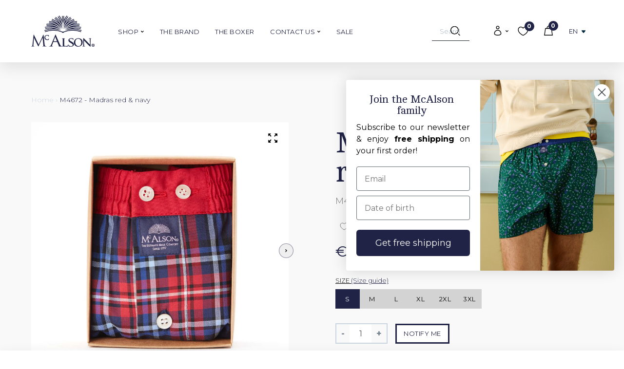

--- FILE ---
content_type: text/html; charset=utf-8
request_url: https://www.mcalson.com/products/m4672
body_size: 62525
content:
<!doctype html>
<html class="no-js" lang="en">
  <head>
	<script src="//www.mcalson.com/cdn/shop/files/pandectes-rules.js?v=3154085154340489704"></script>
	
	
    <meta charset="utf-8">

<title>McAlson boxer short M4672 - Madras red &amp; navy</title>

<meta name="description" content="Tartan red &amp; navy boxer short. Revolutionary underwear for men combining the comfort of briefs with the elegance of american boxer shorts. Shop McAlson online.">

<meta name="viewport" content="width=device-width, initial-scale=1">

<!-- Made by Esign -->
<!-- Esign is @ http://www.esign.eu/ -->
<!-- Esign contact: info@esign.eu -->

<meta property="og:site_name" content="McAlson">
<meta property="og:url" content="https://www.mcalson.com/products/m4672">
<meta property="og:title" content="M4672 - Madras red & navy">
<meta property="og:type" content="product">
<meta property="og:description" content="Tartan red &amp; navy boxer short. Revolutionary underwear for men combining the comfort of briefs with the elegance of american boxer shorts. Shop McAlson online."><meta property="og:price:amount" content="39.00">
  <meta property="og:price:currency" content="EUR">
  <meta property="product:brand" content="HiTex SA"><meta property="og:image" content="http://www.mcalson.com/cdn/shop/products/M4672_BOX_LRES_ba5b57af-68b1-4759-ae33-2eb2476b4ac1.jpg?crop=center&height=1200&v=1694158924&width=1200"><meta property="og:image" content="http://www.mcalson.com/cdn/shop/products/M4672_CUT_LRES_f71952c4-cca5-48f0-b4bf-122ecadeb07d.jpg?crop=center&height=1200&v=1694158924&width=1200"><meta property="og:image" content="http://www.mcalson.com/cdn/shop/products/M4672_Model_LRES_1_f2b04fd7-73c0-4a02-8570-1d39f04163bb.jpg?crop=center&height=1200&v=1694158924&width=1200">
<meta property="og:image:secure_url" content="https://www.mcalson.com/cdn/shop/products/M4672_BOX_LRES_ba5b57af-68b1-4759-ae33-2eb2476b4ac1.jpg?crop=center&height=1200&v=1694158924&width=1200"><meta property="og:image:secure_url" content="https://www.mcalson.com/cdn/shop/products/M4672_CUT_LRES_f71952c4-cca5-48f0-b4bf-122ecadeb07d.jpg?crop=center&height=1200&v=1694158924&width=1200"><meta property="og:image:secure_url" content="https://www.mcalson.com/cdn/shop/products/M4672_Model_LRES_1_f2b04fd7-73c0-4a02-8570-1d39f04163bb.jpg?crop=center&height=1200&v=1694158924&width=1200">
<meta name="twitter:card" content="summary_large_image">
<meta name="twitter:title" content="M4672 - Madras red & navy">
<meta name="twitter:description" content="Tartan red &amp; navy boxer short. Revolutionary underwear for men combining the comfort of briefs with the elegance of american boxer shorts. Shop McAlson online.">

<link rel="canonical" href="https://www.mcalson.com/products/m4672">

<meta name="theme-color" content="">

<link rel="icon" href="//www.mcalson.com/cdn/shop/t/42/assets/favicon.svg?v=28269688041256301231763556869" type="image/svg+xml">
<link rel="apple-touch-icon" href="//www.mcalson.com/cdn/shop/t/42/assets/apple-touch-icon-180x180.png?v=40528775032458495111721203657">
<link rel="manifest" href="//www.mcalson.com/cdn/shop/t/42/assets/manifest.webmanifest?v=135757924516195257101763556882">

<link rel="dns-prefetch" href="//cdn.shopify.com">
<link rel="dns-prefetch" href="//google-analytics.com">
<link rel="dns-prefetch" href="//www.google-analytics.com">
<link rel="dns-prefetch" href="//www.google.com">
<link rel="dns-prefetch" href="//www.googletagmanager.com">
<link href="https://fonts.googleapis.com/css?family=Cambo" rel="stylesheet">
<link href="https://fonts.googleapis.com/css?family=Montserrat:300,400,700" rel="stylesheet">
<link rel="alternate" href="https://www.mcalson.com/products/m4672" hreflang="en">
<link rel="alternate" href="https://www.mcalson.com/fr/products/m4672" hreflang="fr">
<link rel="alternate" href="https://www.mcalson.com/de/products/m4672" hreflang="de">
<link rel="alternate" href="https://www.mcalson.com/it/products/m4672" hreflang="it">

<style>
  .modal { visibility: hidden; }
  .skip-link { left: -999px; position: absolute; top: auto; overflow: hidden; z-index: -999; white-space: nowrap; }
</style><link href="//www.mcalson.com/cdn/shop/t/42/assets/style.css?v=165768774252924032891768468118" rel="stylesheet" type="text/css" media="all" />

    <script>window.performance && window.performance.mark && window.performance.mark('shopify.content_for_header.start');</script><meta name="facebook-domain-verification" content="7rweau09y3woj3y2779y1nb7nbqjhv">
<meta id="shopify-digital-wallet" name="shopify-digital-wallet" content="/1602354/digital_wallets/dialog">
<meta name="shopify-checkout-api-token" content="e8b40821f1c593b0fbe23100ffb955f4">
<meta id="in-context-paypal-metadata" data-shop-id="1602354" data-venmo-supported="false" data-environment="production" data-locale="en_US" data-paypal-v4="true" data-currency="EUR">
<link rel="alternate" hreflang="x-default" href="https://www.mcalson.com/products/m4672">
<link rel="alternate" hreflang="en" href="https://www.mcalson.com/products/m4672">
<link rel="alternate" hreflang="fr" href="https://www.mcalson.com/fr/products/m5122">
<link rel="alternate" hreflang="de" href="https://www.mcalson.com/de/products/m4672">
<link rel="alternate" hreflang="it" href="https://www.mcalson.com/it/products/m4672">
<link rel="alternate" type="application/json+oembed" href="https://www.mcalson.com/products/m4672.oembed">
<script async="async" src="/checkouts/internal/preloads.js?locale=en-BE"></script>
<script id="shopify-features" type="application/json">{"accessToken":"e8b40821f1c593b0fbe23100ffb955f4","betas":["rich-media-storefront-analytics"],"domain":"www.mcalson.com","predictiveSearch":true,"shopId":1602354,"locale":"en"}</script>
<script>var Shopify = Shopify || {};
Shopify.shop = "mcalsonweb.myshopify.com";
Shopify.locale = "en";
Shopify.currency = {"active":"EUR","rate":"1.0"};
Shopify.country = "BE";
Shopify.theme = {"name":"McAlson_2.0_ByEsign_Master","id":162718220634,"schema_name":null,"schema_version":null,"theme_store_id":null,"role":"main"};
Shopify.theme.handle = "null";
Shopify.theme.style = {"id":null,"handle":null};
Shopify.cdnHost = "www.mcalson.com/cdn";
Shopify.routes = Shopify.routes || {};
Shopify.routes.root = "/";</script>
<script type="module">!function(o){(o.Shopify=o.Shopify||{}).modules=!0}(window);</script>
<script>!function(o){function n(){var o=[];function n(){o.push(Array.prototype.slice.apply(arguments))}return n.q=o,n}var t=o.Shopify=o.Shopify||{};t.loadFeatures=n(),t.autoloadFeatures=n()}(window);</script>
<script id="shop-js-analytics" type="application/json">{"pageType":"product"}</script>
<script defer="defer" async type="module" src="//www.mcalson.com/cdn/shopifycloud/shop-js/modules/v2/client.init-shop-cart-sync_BApSsMSl.en.esm.js"></script>
<script defer="defer" async type="module" src="//www.mcalson.com/cdn/shopifycloud/shop-js/modules/v2/chunk.common_CBoos6YZ.esm.js"></script>
<script type="module">
  await import("//www.mcalson.com/cdn/shopifycloud/shop-js/modules/v2/client.init-shop-cart-sync_BApSsMSl.en.esm.js");
await import("//www.mcalson.com/cdn/shopifycloud/shop-js/modules/v2/chunk.common_CBoos6YZ.esm.js");

  window.Shopify.SignInWithShop?.initShopCartSync?.({"fedCMEnabled":true,"windoidEnabled":true});

</script>
<script>(function() {
  var isLoaded = false;
  function asyncLoad() {
    if (isLoaded) return;
    isLoaded = true;
    var urls = ["https:\/\/assets1.adroll.com\/shopify\/latest\/j\/shopify_rolling_bootstrap_v2.js?adroll_adv_id=42I5MIFQCNHXZPFKDSIVSZ\u0026adroll_pix_id=X7YIOT34GZDE5JIOYJDF6R\u0026shop=mcalsonweb.myshopify.com","https:\/\/storage.nfcube.com\/instafeed-35faf125478c45f91435526e0eabbaf7.js?shop=mcalsonweb.myshopify.com"];
    for (var i = 0; i < urls.length; i++) {
      var s = document.createElement('script');
      s.type = 'text/javascript';
      s.async = true;
      s.src = urls[i];
      var x = document.getElementsByTagName('script')[0];
      x.parentNode.insertBefore(s, x);
    }
  };
  if(window.attachEvent) {
    window.attachEvent('onload', asyncLoad);
  } else {
    window.addEventListener('load', asyncLoad, false);
  }
})();</script>
<script id="__st">var __st={"a":1602354,"offset":3600,"reqid":"c92f2996-7400-4da2-ad6a-9af412acfdc7-1768868421","pageurl":"www.mcalson.com\/products\/m4672","u":"0b267630558f","p":"product","rtyp":"product","rid":8526861402458};</script>
<script>window.ShopifyPaypalV4VisibilityTracking = true;</script>
<script id="captcha-bootstrap">!function(){'use strict';const t='contact',e='account',n='new_comment',o=[[t,t],['blogs',n],['comments',n],[t,'customer']],c=[[e,'customer_login'],[e,'guest_login'],[e,'recover_customer_password'],[e,'create_customer']],r=t=>t.map((([t,e])=>`form[action*='/${t}']:not([data-nocaptcha='true']) input[name='form_type'][value='${e}']`)).join(','),a=t=>()=>t?[...document.querySelectorAll(t)].map((t=>t.form)):[];function s(){const t=[...o],e=r(t);return a(e)}const i='password',u='form_key',d=['recaptcha-v3-token','g-recaptcha-response','h-captcha-response',i],f=()=>{try{return window.sessionStorage}catch{return}},m='__shopify_v',_=t=>t.elements[u];function p(t,e,n=!1){try{const o=window.sessionStorage,c=JSON.parse(o.getItem(e)),{data:r}=function(t){const{data:e,action:n}=t;return t[m]||n?{data:e,action:n}:{data:t,action:n}}(c);for(const[e,n]of Object.entries(r))t.elements[e]&&(t.elements[e].value=n);n&&o.removeItem(e)}catch(o){console.error('form repopulation failed',{error:o})}}const l='form_type',E='cptcha';function T(t){t.dataset[E]=!0}const w=window,h=w.document,L='Shopify',v='ce_forms',y='captcha';let A=!1;((t,e)=>{const n=(g='f06e6c50-85a8-45c8-87d0-21a2b65856fe',I='https://cdn.shopify.com/shopifycloud/storefront-forms-hcaptcha/ce_storefront_forms_captcha_hcaptcha.v1.5.2.iife.js',D={infoText:'Protected by hCaptcha',privacyText:'Privacy',termsText:'Terms'},(t,e,n)=>{const o=w[L][v],c=o.bindForm;if(c)return c(t,g,e,D).then(n);var r;o.q.push([[t,g,e,D],n]),r=I,A||(h.body.append(Object.assign(h.createElement('script'),{id:'captcha-provider',async:!0,src:r})),A=!0)});var g,I,D;w[L]=w[L]||{},w[L][v]=w[L][v]||{},w[L][v].q=[],w[L][y]=w[L][y]||{},w[L][y].protect=function(t,e){n(t,void 0,e),T(t)},Object.freeze(w[L][y]),function(t,e,n,w,h,L){const[v,y,A,g]=function(t,e,n){const i=e?o:[],u=t?c:[],d=[...i,...u],f=r(d),m=r(i),_=r(d.filter((([t,e])=>n.includes(e))));return[a(f),a(m),a(_),s()]}(w,h,L),I=t=>{const e=t.target;return e instanceof HTMLFormElement?e:e&&e.form},D=t=>v().includes(t);t.addEventListener('submit',(t=>{const e=I(t);if(!e)return;const n=D(e)&&!e.dataset.hcaptchaBound&&!e.dataset.recaptchaBound,o=_(e),c=g().includes(e)&&(!o||!o.value);(n||c)&&t.preventDefault(),c&&!n&&(function(t){try{if(!f())return;!function(t){const e=f();if(!e)return;const n=_(t);if(!n)return;const o=n.value;o&&e.removeItem(o)}(t);const e=Array.from(Array(32),(()=>Math.random().toString(36)[2])).join('');!function(t,e){_(t)||t.append(Object.assign(document.createElement('input'),{type:'hidden',name:u})),t.elements[u].value=e}(t,e),function(t,e){const n=f();if(!n)return;const o=[...t.querySelectorAll(`input[type='${i}']`)].map((({name:t})=>t)),c=[...d,...o],r={};for(const[a,s]of new FormData(t).entries())c.includes(a)||(r[a]=s);n.setItem(e,JSON.stringify({[m]:1,action:t.action,data:r}))}(t,e)}catch(e){console.error('failed to persist form',e)}}(e),e.submit())}));const S=(t,e)=>{t&&!t.dataset[E]&&(n(t,e.some((e=>e===t))),T(t))};for(const o of['focusin','change'])t.addEventListener(o,(t=>{const e=I(t);D(e)&&S(e,y())}));const B=e.get('form_key'),M=e.get(l),P=B&&M;t.addEventListener('DOMContentLoaded',(()=>{const t=y();if(P)for(const e of t)e.elements[l].value===M&&p(e,B);[...new Set([...A(),...v().filter((t=>'true'===t.dataset.shopifyCaptcha))])].forEach((e=>S(e,t)))}))}(h,new URLSearchParams(w.location.search),n,t,e,['guest_login'])})(!0,!0)}();</script>
<script integrity="sha256-4kQ18oKyAcykRKYeNunJcIwy7WH5gtpwJnB7kiuLZ1E=" data-source-attribution="shopify.loadfeatures" defer="defer" src="//www.mcalson.com/cdn/shopifycloud/storefront/assets/storefront/load_feature-a0a9edcb.js" crossorigin="anonymous"></script>
<script data-source-attribution="shopify.dynamic_checkout.dynamic.init">var Shopify=Shopify||{};Shopify.PaymentButton=Shopify.PaymentButton||{isStorefrontPortableWallets:!0,init:function(){window.Shopify.PaymentButton.init=function(){};var t=document.createElement("script");t.src="https://www.mcalson.com/cdn/shopifycloud/portable-wallets/latest/portable-wallets.en.js",t.type="module",document.head.appendChild(t)}};
</script>
<script data-source-attribution="shopify.dynamic_checkout.buyer_consent">
  function portableWalletsHideBuyerConsent(e){var t=document.getElementById("shopify-buyer-consent"),n=document.getElementById("shopify-subscription-policy-button");t&&n&&(t.classList.add("hidden"),t.setAttribute("aria-hidden","true"),n.removeEventListener("click",e))}function portableWalletsShowBuyerConsent(e){var t=document.getElementById("shopify-buyer-consent"),n=document.getElementById("shopify-subscription-policy-button");t&&n&&(t.classList.remove("hidden"),t.removeAttribute("aria-hidden"),n.addEventListener("click",e))}window.Shopify?.PaymentButton&&(window.Shopify.PaymentButton.hideBuyerConsent=portableWalletsHideBuyerConsent,window.Shopify.PaymentButton.showBuyerConsent=portableWalletsShowBuyerConsent);
</script>
<script data-source-attribution="shopify.dynamic_checkout.cart.bootstrap">document.addEventListener("DOMContentLoaded",(function(){function t(){return document.querySelector("shopify-accelerated-checkout-cart, shopify-accelerated-checkout")}if(t())Shopify.PaymentButton.init();else{new MutationObserver((function(e,n){t()&&(Shopify.PaymentButton.init(),n.disconnect())})).observe(document.body,{childList:!0,subtree:!0})}}));
</script>
<link id="shopify-accelerated-checkout-styles" rel="stylesheet" media="screen" href="https://www.mcalson.com/cdn/shopifycloud/portable-wallets/latest/accelerated-checkout-backwards-compat.css" crossorigin="anonymous">
<style id="shopify-accelerated-checkout-cart">
        #shopify-buyer-consent {
  margin-top: 1em;
  display: inline-block;
  width: 100%;
}

#shopify-buyer-consent.hidden {
  display: none;
}

#shopify-subscription-policy-button {
  background: none;
  border: none;
  padding: 0;
  text-decoration: underline;
  font-size: inherit;
  cursor: pointer;
}

#shopify-subscription-policy-button::before {
  box-shadow: none;
}

      </style>

<script>window.performance && window.performance.mark && window.performance.mark('shopify.content_for_header.end');</script>
  <!-- BEGIN app block: shopify://apps/pandectes-gdpr/blocks/banner/58c0baa2-6cc1-480c-9ea6-38d6d559556a -->
  
    
      <!-- TCF is active, scripts are loaded above -->
      
        <script>
          if (!window.PandectesRulesSettings) {
            window.PandectesRulesSettings = {"store":{"id":1602354,"adminMode":false,"headless":false,"storefrontRootDomain":"","checkoutRootDomain":"","storefrontAccessToken":""},"banner":{"revokableTrigger":false,"cookiesBlockedByDefault":"7","hybridStrict":false,"isActive":true},"geolocation":{"auOnly":false,"brOnly":false,"caOnly":false,"chOnly":false,"euOnly":false,"jpOnly":false,"nzOnly":false,"thOnly":false,"zaOnly":false,"canadaOnly":false,"canadaLaw25":false,"canadaPipeda":false,"globalVisibility":true},"blocker":{"isActive":false,"googleConsentMode":{"isActive":true,"id":"GTM-WDXWT28","analyticsId":"G-4W1QR9REFV","adwordsId":"","adStorageCategory":4,"analyticsStorageCategory":2,"functionalityStorageCategory":1,"personalizationStorageCategory":1,"securityStorageCategory":0,"customEvent":false,"redactData":false,"urlPassthrough":false,"dataLayerProperty":"dataLayer","waitForUpdate":0,"useNativeChannel":false},"facebookPixel":{"isActive":false,"id":"","ldu":false},"microsoft":{"isActive":false,"uetTags":""},"clarity":{},"rakuten":{"isActive":false,"cmp":false,"ccpa":false},"gpcIsActive":true,"klaviyoIsActive":true,"defaultBlocked":7,"patterns":{"whiteList":[],"blackList":{"1":[],"2":[],"4":[],"8":[]},"iframesWhiteList":[],"iframesBlackList":{"1":[],"2":[],"4":[],"8":[]},"beaconsWhiteList":[],"beaconsBlackList":{"1":[],"2":[],"4":[],"8":[]}}}};
            const rulesScript = document.createElement('script');
            window.PandectesRulesSettings.auto = true;
            rulesScript.src = "https://cdn.shopify.com/extensions/019bd5ea-1b0e-7a2f-9987-841d0997d3f9/gdpr-230/assets/pandectes-rules.js";
            const firstChild = document.head.firstChild;
            document.head.insertBefore(rulesScript, firstChild);
          }
        </script>
      
      <script>
        
          window.PandectesSettings = {"store":{"id":1602354,"plan":"plus","theme":"McAlson_2.0_ByEsign_Master","primaryLocale":"en","adminMode":false,"headless":false,"storefrontRootDomain":"","checkoutRootDomain":"","storefrontAccessToken":""},"tsPublished":1760453125,"declaration":{"showPurpose":false,"showProvider":false,"declIntroText":"We use cookies to optimize website functionality, analyze the performance, and provide personalized experience to you. Some cookies are essential to make the website operate and function correctly. Those cookies cannot be disabled. In this window you can manage your preference of cookies.","showDateGenerated":true},"language":{"unpublished":[],"languageMode":"Single","fallbackLanguage":"en","languageDetection":"browser","languagesSupported":[]},"texts":{"managed":{"headerText":{"en":"We respect your privacy"},"consentText":{"en":"This website uses cookies to ensure you get the best experience."},"linkText":{"en":"Learn more"},"imprintText":{"en":"Imprint"},"googleLinkText":{"en":"Google's Privacy Terms"},"allowButtonText":{"en":"Accept"},"denyButtonText":{"en":"Decline"},"dismissButtonText":{"en":"Ok"},"leaveSiteButtonText":{"en":"Leave this site"},"preferencesButtonText":{"en":"Preferences"},"cookiePolicyText":{"en":"Cookie policy"},"preferencesPopupTitleText":{"en":"Manage consent preferences"},"preferencesPopupIntroText":{"en":"We use cookies to optimize website functionality, analyze the performance, and provide personalized experience to you. Some cookies are essential to make the website operate and function correctly. Those cookies cannot be disabled. In this window you can manage your preference of cookies."},"preferencesPopupSaveButtonText":{"en":"Save preferences"},"preferencesPopupCloseButtonText":{"en":"Close"},"preferencesPopupAcceptAllButtonText":{"en":"Accept all"},"preferencesPopupRejectAllButtonText":{"en":"Reject all"},"cookiesDetailsText":{"en":"Cookies details"},"preferencesPopupAlwaysAllowedText":{"en":"Always allowed"},"accessSectionParagraphText":{"en":"You have the right to request access to your data at any time."},"accessSectionTitleText":{"en":"Data portability"},"accessSectionAccountInfoActionText":{"en":"Personal data"},"accessSectionDownloadReportActionText":{"en":"Request export"},"accessSectionGDPRRequestsActionText":{"en":"Data subject requests"},"accessSectionOrdersRecordsActionText":{"en":"Orders"},"rectificationSectionParagraphText":{"en":"You have the right to request your data to be updated whenever you think it is appropriate."},"rectificationSectionTitleText":{"en":"Data Rectification"},"rectificationCommentPlaceholder":{"en":"Describe what you want to be updated"},"rectificationCommentValidationError":{"en":"Comment is required"},"rectificationSectionEditAccountActionText":{"en":"Request an update"},"erasureSectionTitleText":{"en":"Right to be forgotten"},"erasureSectionParagraphText":{"en":"You have the right to ask all your data to be erased. After that, you will no longer be able to access your account."},"erasureSectionRequestDeletionActionText":{"en":"Request personal data deletion"},"consentDate":{"en":"Consent date"},"consentId":{"en":"Consent ID"},"consentSectionChangeConsentActionText":{"en":"Change consent preference"},"consentSectionConsentedText":{"en":"You consented to the cookies policy of this website on"},"consentSectionNoConsentText":{"en":"You have not consented to the cookies policy of this website."},"consentSectionTitleText":{"en":"Your cookie consent"},"consentStatus":{"en":"Consent preference"},"confirmationFailureMessage":{"en":"Your request was not verified. Please try again and if problem persists, contact store owner for assistance"},"confirmationFailureTitle":{"en":"A problem occurred"},"confirmationSuccessMessage":{"en":"We will soon get back to you as to your request."},"confirmationSuccessTitle":{"en":"Your request is verified"},"guestsSupportEmailFailureMessage":{"en":"Your request was not submitted. Please try again and if problem persists, contact store owner for assistance."},"guestsSupportEmailFailureTitle":{"en":"A problem occurred"},"guestsSupportEmailPlaceholder":{"en":"E-mail address"},"guestsSupportEmailSuccessMessage":{"en":"If you are registered as a customer of this store, you will soon receive an email with instructions on how to proceed."},"guestsSupportEmailSuccessTitle":{"en":"Thank you for your request"},"guestsSupportEmailValidationError":{"en":"Email is not valid"},"guestsSupportInfoText":{"en":"Please login with your customer account to further proceed."},"submitButton":{"en":"Submit"},"submittingButton":{"en":"Submitting..."},"cancelButton":{"en":"Cancel"},"declIntroText":{"en":"We use cookies to optimize website functionality, analyze the performance, and provide personalized experience to you. Some cookies are essential to make the website operate and function correctly. Those cookies cannot be disabled. In this window you can manage your preference of cookies."},"declName":{"en":"Name"},"declPurpose":{"en":"Purpose"},"declType":{"en":"Type"},"declRetention":{"en":"Retention"},"declProvider":{"en":"Provider"},"declFirstParty":{"en":"First-party"},"declThirdParty":{"en":"Third-party"},"declSeconds":{"en":"seconds"},"declMinutes":{"en":"minutes"},"declHours":{"en":"hours"},"declDays":{"en":"days"},"declWeeks":{"en":"week(s)"},"declMonths":{"en":"months"},"declYears":{"en":"years"},"declSession":{"en":"Session"},"declDomain":{"en":"Domain"},"declPath":{"en":"Path"}},"categories":{"strictlyNecessaryCookiesTitleText":{"en":"Strictly necessary cookies"},"strictlyNecessaryCookiesDescriptionText":{"en":"These cookies are essential in order to enable you to move around the website and use its features, such as accessing secure areas of the website. The website cannot function properly without these cookies."},"functionalityCookiesTitleText":{"en":"Functional cookies"},"functionalityCookiesDescriptionText":{"en":"These cookies enable the site to provide enhanced functionality and personalisation. They may be set by us or by third party providers whose services we have added to our pages. If you do not allow these cookies then some or all of these services may not function properly."},"performanceCookiesTitleText":{"en":"Performance cookies"},"performanceCookiesDescriptionText":{"en":"These cookies enable us to monitor and improve the performance of our website. For example, they allow us to count visits, identify traffic sources and see which parts of the site are most popular."},"targetingCookiesTitleText":{"en":"Targeting cookies"},"targetingCookiesDescriptionText":{"en":"These cookies may be set through our site by our advertising partners. They may be used by those companies to build a profile of your interests and show you relevant adverts on other sites.    They do not store directly personal information, but are based on uniquely identifying your browser and internet device. If you do not allow these cookies, you will experience less targeted advertising."},"unclassifiedCookiesTitleText":{"en":"Unclassified cookies"},"unclassifiedCookiesDescriptionText":{"en":"Unclassified cookies are cookies that we are in the process of classifying, together with the providers of individual cookies."}},"auto":{}},"library":{"previewMode":false,"fadeInTimeout":0,"defaultBlocked":7,"showLink":true,"showImprintLink":false,"showGoogleLink":false,"enabled":true,"cookie":{"expiryDays":365,"secure":true,"domain":""},"dismissOnScroll":false,"dismissOnWindowClick":false,"dismissOnTimeout":false,"palette":{"popup":{"background":"#FFFFFF","backgroundForCalculations":{"a":1,"b":255,"g":255,"r":255},"text":"#202346"},"button":{"background":"transparent","backgroundForCalculations":{"a":1,"b":255,"g":255,"r":255},"text":"#000000","textForCalculation":{"a":1,"b":0,"g":0,"r":0},"border":"#000000"}},"content":{"href":"https://www.mcalson.com/pages/cookie-policy","imprintHref":"/","close":"&#10005;","target":"","logo":"<img class=\"cc-banner-logo\" style=\"max-height: 40px;\" src=\"https://mcalsonweb.myshopify.com/cdn/shop/files/pandectes-banner-logo.png\" alt=\"Cookie banner\" />"},"window":"<div role=\"dialog\" aria-label=\"{{header}}\" aria-describedby=\"cookieconsent:desc\" id=\"pandectes-banner\" class=\"cc-window-wrapper cc-overlay-wrapper\"><div class=\"pd-cookie-banner-window cc-window {{classes}}\"><!--googleoff: all-->{{children}}<!--googleon: all--></div></div>","compliance":{"custom":"<div class=\"cc-compliance cc-highlight\">{{preferences}}{{allow}}</div>"},"type":"custom","layouts":{"basic":"{{logo}}{{messagelink}}{{compliance}}"},"position":"overlay","theme":"wired","revokable":false,"animateRevokable":false,"revokableReset":false,"revokableLogoUrl":"https://mcalsonweb.myshopify.com/cdn/shop/files/pandectes-reopen-logo.png","revokablePlacement":"bottom-left","revokableMarginHorizontal":15,"revokableMarginVertical":15,"static":false,"autoAttach":true,"hasTransition":true,"blacklistPage":[""],"elements":{"close":"<button aria-label=\"Close\" type=\"button\" class=\"cc-close\">{{close}}</button>","dismiss":"<button type=\"button\" class=\"cc-btn cc-btn-decision cc-dismiss\">{{dismiss}}</button>","allow":"<button type=\"button\" class=\"cc-btn cc-btn-decision cc-allow\">{{allow}}</button>","deny":"<button type=\"button\" class=\"cc-btn cc-btn-decision cc-deny\">{{deny}}</button>","preferences":"<button type=\"button\" class=\"cc-btn cc-settings\" onclick=\"Pandectes.fn.openPreferences()\">{{preferences}}</button>"}},"geolocation":{"auOnly":false,"brOnly":false,"caOnly":false,"chOnly":false,"euOnly":false,"jpOnly":false,"nzOnly":false,"thOnly":false,"zaOnly":false,"canadaOnly":false,"canadaLaw25":false,"canadaPipeda":false,"globalVisibility":true},"dsr":{"guestsSupport":false,"accessSectionDownloadReportAuto":false},"banner":{"resetTs":1724246142,"extraCss":"        .cc-banner-logo {max-width: 24em!important;}    @media(min-width: 768px) {.cc-window.cc-floating{max-width: 24em!important;width: 24em!important;}}    .cc-message, .pd-cookie-banner-window .cc-header, .cc-logo {text-align: left}    .cc-window-wrapper{z-index: 2147483647;-webkit-transition: opacity 1s ease;  transition: opacity 1s ease;}    .cc-window{z-index: 2147483647;font-family: inherit;}    .pd-cookie-banner-window .cc-header{font-family: inherit;}    .pd-cp-ui{font-family: inherit; background-color: #FFFFFF;color:#202346;}    button.pd-cp-btn, a.pd-cp-btn{}    input + .pd-cp-preferences-slider{background-color: rgba(32, 35, 70, 0.3)}    .pd-cp-scrolling-section::-webkit-scrollbar{background-color: rgba(32, 35, 70, 0.3)}    input:checked + .pd-cp-preferences-slider{background-color: rgba(32, 35, 70, 1)}    .pd-cp-scrolling-section::-webkit-scrollbar-thumb {background-color: rgba(32, 35, 70, 1)}    .pd-cp-ui-close{color:#202346;}    .pd-cp-preferences-slider:before{background-color: #FFFFFF}    .pd-cp-title:before {border-color: #202346!important}    .pd-cp-preferences-slider{background-color:#202346}    .pd-cp-toggle{color:#202346!important}    @media(max-width:699px) {.pd-cp-ui-close-top svg {fill: #202346}}    .pd-cp-toggle:hover,.pd-cp-toggle:visited,.pd-cp-toggle:active{color:#202346!important}    .pd-cookie-banner-window {box-shadow: 0 0 18px rgb(0 0 0 / 20%);}  ","customJavascript":{"useButtons":true},"showPoweredBy":false,"logoHeight":40,"revokableTrigger":false,"hybridStrict":false,"cookiesBlockedByDefault":"7","isActive":true,"implicitSavePreferences":true,"cookieIcon":false,"blockBots":false,"showCookiesDetails":true,"hasTransition":true,"blockingPage":false,"showOnlyLandingPage":false,"leaveSiteUrl":"https://www.google.com","linkRespectStoreLang":false},"cookies":{"0":[{"name":"secure_customer_sig","type":"http","domain":"www.mcalson.com","path":"/","provider":"Shopify","firstParty":true,"retention":"1 year(s)","session":false,"expires":1,"unit":"declYears","purpose":{"en":"Used in connection with customer login."}},{"name":"localization","type":"http","domain":"www.mcalson.com","path":"/","provider":"Shopify","firstParty":true,"retention":"1 year(s)","session":false,"expires":1,"unit":"declYears","purpose":{"en":"Shopify store localization"}},{"name":"receive-cookie-deprecation","type":"http","domain":".d.adroll.com","path":"/","provider":"Shopify","firstParty":false,"retention":"1 year(s)","session":false,"expires":1,"unit":"declYears","purpose":{"en":"A cookie specified by Google to identify certain Chrome browsers affected by the third-party cookie deprecation."}},{"name":"receive-cookie-deprecation","type":"http","domain":".adroll.com","path":"/","provider":"Shopify","firstParty":false,"retention":"1 year(s)","session":false,"expires":1,"unit":"declYears","purpose":{"en":"A cookie specified by Google to identify certain Chrome browsers affected by the third-party cookie deprecation."}},{"name":"_pandectes_gdpr","type":"http","domain":".www.mcalson.com","path":"/","provider":"Pandectes","firstParty":true,"retention":"1 year(s)","session":false,"expires":1,"unit":"declYears","purpose":{"en":"Used for the functionality of the cookies consent banner."}},{"name":"receive-cookie-deprecation","type":"http","domain":".adnxs.com","path":"/","provider":"Shopify","firstParty":false,"retention":"1 year(s)","session":false,"expires":1,"unit":"declYears","purpose":{"en":"A cookie specified by Google to identify certain Chrome browsers affected by the third-party cookie deprecation."}},{"name":"keep_alive","type":"http","domain":"www.mcalson.com","path":"/","provider":"Shopify","firstParty":true,"retention":"30 minute(s)","session":false,"expires":30,"unit":"declMinutes","purpose":{"en":"Used in connection with buyer localization."}},{"name":"_tracking_consent","type":"http","domain":".mcalson.com","path":"/","provider":"Shopify","firstParty":false,"retention":"1 year(s)","session":false,"expires":1,"unit":"declYears","purpose":{"en":"Tracking preferences."}},{"name":"_cmp_a","type":"http","domain":".mcalson.com","path":"/","provider":"Shopify","firstParty":false,"retention":"1 day(s)","session":false,"expires":1,"unit":"declDays","purpose":{"en":"Used for managing customer privacy settings."}},{"name":"wpm-test-cookie","type":"http","domain":"com","path":"/","provider":"Unknown","firstParty":false,"retention":"Session","session":true,"expires":1,"unit":"declSeconds","purpose":{"en":"Used to ensure our systems are working correctly."}},{"name":"wpm-test-cookie","type":"http","domain":"www.mcalson.com","path":"/","provider":"Shopify","firstParty":true,"retention":"Session","session":true,"expires":1,"unit":"declSeconds","purpose":{"en":"Used to ensure our systems are working correctly."}},{"name":"wpm-test-cookie","type":"http","domain":"mcalson.com","path":"/","provider":"Shopify","firstParty":false,"retention":"Session","session":true,"expires":1,"unit":"declSeconds","purpose":{"en":"Used to ensure our systems are working correctly."}},{"name":"_shopify_essential","type":"http","domain":"www.mcalson.com","path":"/","provider":"Shopify","firstParty":true,"retention":"1 year(s)","session":false,"expires":1,"unit":"declYears","purpose":{"en":"Used on the accounts page."}}],"1":[],"2":[{"name":"_gid","type":"http","domain":".mcalson.com","path":"/","provider":"Google","firstParty":false,"retention":"1 day(s)","session":false,"expires":1,"unit":"declDays","purpose":{"en":"Cookie is placed by Google Analytics to count and track pageviews."}},{"name":"_gat","type":"http","domain":".mcalson.com","path":"/","provider":"Google","firstParty":false,"retention":"1 minute(s)","session":false,"expires":1,"unit":"declMinutes","purpose":{"en":"Cookie is placed by Google Analytics to filter requests from bots."}},{"name":"_ga","type":"http","domain":".mcalson.com","path":"/","provider":"Google","firstParty":false,"retention":"1 year(s)","session":false,"expires":1,"unit":"declYears","purpose":{"en":"Cookie is set by Google Analytics with unknown functionality"}},{"name":"_shopify_s","type":"http","domain":".mcalson.com","path":"/","provider":"Shopify","firstParty":false,"retention":"30 minute(s)","session":false,"expires":30,"unit":"declMinutes","purpose":{"en":"Shopify analytics."}},{"name":"_shopify_y","type":"http","domain":".mcalson.com","path":"/","provider":"Shopify","firstParty":false,"retention":"1 year(s)","session":false,"expires":1,"unit":"declYears","purpose":{"en":"Shopify analytics."}},{"name":"_shopify_s","type":"http","domain":"com","path":"/","provider":"Shopify","firstParty":false,"retention":"Session","session":true,"expires":1,"unit":"declSeconds","purpose":{"en":"Shopify analytics."}},{"name":"_shopify_s","type":"http","domain":"www.mcalson.com","path":"/","provider":"Shopify","firstParty":true,"retention":"30 minute(s)","session":false,"expires":30,"unit":"declMinutes","purpose":{"en":"Shopify analytics."}},{"name":"_shopify_y","type":"http","domain":"www.mcalson.com","path":"/","provider":"Shopify","firstParty":true,"retention":"1 year(s)","session":false,"expires":1,"unit":"declYears","purpose":{"en":"Shopify analytics."}},{"name":"_shopify_sa_p","type":"http","domain":"www.mcalson.com","path":"/","provider":"Shopify","firstParty":true,"retention":"30 minute(s)","session":false,"expires":30,"unit":"declMinutes","purpose":{"en":"Capture the landing page of visitor when they come from other sites to support marketing analytics."}},{"name":"_landing_page","type":"http","domain":".mcalson.com","path":"/","provider":"Shopify","firstParty":false,"retention":"1 year(s)","session":false,"expires":1,"unit":"declYears","purpose":{"en":"Tracks landing pages."}},{"name":"_orig_referrer","type":"http","domain":".mcalson.com","path":"/","provider":"Shopify","firstParty":false,"retention":"1 year(s)","session":false,"expires":1,"unit":"declYears","purpose":{"en":"Tracks landing pages."}},{"name":"_shopify_sa_t","type":"http","domain":"www.mcalson.com","path":"/","provider":"Shopify","firstParty":true,"retention":"30 minute(s)","session":false,"expires":30,"unit":"declMinutes","purpose":{"en":"Capture the landing page of visitor when they come from other sites to support marketing analytics."}},{"name":"_ga_4W1QR9REFV","type":"http","domain":".mcalson.com","path":"/","provider":"Google","firstParty":false,"retention":"1 year(s)","session":false,"expires":1,"unit":"declYears","purpose":{"en":""}},{"name":"_sp_ses.bae4","type":"http","domain":"www.mcalson.com","path":"/","provider":"Snowplow","firstParty":true,"retention":"30 minute(s)","session":false,"expires":30,"unit":"declMinutes","purpose":{"en":""}},{"name":"_sp_id.bae4","type":"http","domain":"www.mcalson.com","path":"/","provider":"Snowplow","firstParty":true,"retention":"1 year(s)","session":false,"expires":1,"unit":"declYears","purpose":{"en":""}},{"name":"_clck","type":"http","domain":".mcalson.com","path":"/","provider":"Microsoft","firstParty":false,"retention":"1 year(s)","session":false,"expires":1,"unit":"declYears","purpose":{"en":"Used by Microsoft Clarity to store a unique user ID."}},{"name":"_clsk","type":"http","domain":".mcalson.com","path":"/","provider":"Microsoft","firstParty":false,"retention":"1 day(s)","session":false,"expires":1,"unit":"declDays","purpose":{"en":"Used by Microsoft Clarity to store a unique user ID.\t"}},{"name":"_shopify_sa_p","type":"http","domain":".mcalson.com","path":"/","provider":"Shopify","firstParty":false,"retention":"30 minute(s)","session":false,"expires":30,"unit":"declMinutes","purpose":{"en":"Capture the landing page of visitor when they come from other sites to support marketing analytics."}},{"name":"_shopify_sa_t","type":"http","domain":".mcalson.com","path":"/","provider":"Shopify","firstParty":false,"retention":"30 minute(s)","session":false,"expires":30,"unit":"declMinutes","purpose":{"en":"Capture the landing page of visitor when they come from other sites to support marketing analytics."}}],"4":[{"name":"__kla_id","type":"http","domain":"www.mcalson.com","path":"/","provider":"Klaviyo","firstParty":true,"retention":"1 year(s)","session":false,"expires":1,"unit":"declYears","purpose":{"en":"Tracks when someone clicks through a Klaviyo email to your website."}},{"name":"_fbp","type":"http","domain":".mcalson.com","path":"/","provider":"Facebook","firstParty":false,"retention":"3 month(s)","session":false,"expires":3,"unit":"declMonths","purpose":{"en":"Cookie is placed by Facebook to track visits across websites."}},{"name":"ar_debug","type":"http","domain":"x.adroll.com","path":"/","provider":"Teads","firstParty":false,"retention":"Session","session":true,"expires":-55,"unit":"declYears","purpose":{"en":"Checks whether a technical debugger-cookie is present."}},{"name":"MUID","type":"http","domain":".bing.com","path":"/","provider":"Microsoft","firstParty":false,"retention":"1 year(s)","session":false,"expires":1,"unit":"declYears","purpose":{"en":"Cookie is placed by Microsoft to track visits across websites."}},{"name":"_tt_enable_cookie","type":"http","domain":".www.mcalson.com","path":"/","provider":"TikTok","firstParty":true,"retention":"3 month(s)","session":false,"expires":3,"unit":"declMonths","purpose":{"en":"Used to identify a visitor."}},{"name":"TapAd_DID","type":"http","domain":".tapad.com","path":"/","provider":"Tapad","firstParty":false,"retention":"2 month(s)","session":false,"expires":2,"unit":"declMonths","purpose":{"en":"Used to determine what type of devices is used by a user."}},{"name":"TapAd_3WAY_SYNCS","type":"http","domain":".tapad.com","path":"/","provider":"Tapad","firstParty":false,"retention":"2 month(s)","session":false,"expires":2,"unit":"declMonths","purpose":{"en":"Used for data-synchronization with advertisement networks."}},{"name":"_ttp","type":"http","domain":".www.mcalson.com","path":"/","provider":"TikTok","firstParty":true,"retention":"3 month(s)","session":false,"expires":3,"unit":"declMonths","purpose":{"en":"To measure and improve the performance of your advertising campaigns and to personalize the user's experience (including ads) on TikTok."}},{"name":"MUID","type":"http","domain":".clarity.ms","path":"/","provider":"Microsoft","firstParty":false,"retention":"1 year(s)","session":false,"expires":1,"unit":"declYears","purpose":{"en":"Cookie is placed by Microsoft to track visits across websites."}},{"name":"TapAd_TS","type":"http","domain":".tapad.com","path":"/","provider":"Tapad","firstParty":false,"retention":"2 month(s)","session":false,"expires":2,"unit":"declMonths","purpose":{"en":"Used to determine what type of devices is used by a user."}}],"8":[{"name":"__adroll","type":"http","domain":".d.adroll.com","path":"/","provider":"Unknown","firstParty":false,"retention":"1 year(s)","session":false,"expires":1,"unit":"declYears","purpose":{"en":""}},{"name":"KRTBCOOKIE_10","type":"http","domain":".pubmatic.com","path":"/","provider":"Unknown","firstParty":false,"retention":"3 month(s)","session":false,"expires":3,"unit":"declMonths","purpose":{"en":""}},{"name":"PugT","type":"http","domain":".pubmatic.com","path":"/","provider":"Unknown","firstParty":false,"retention":"1 month(s)","session":false,"expires":1,"unit":"declMonths","purpose":{"en":""}},{"name":"__adroll_shared","type":"http","domain":".adroll.com","path":"/","provider":"Unknown","firstParty":false,"retention":"1 year(s)","session":false,"expires":1,"unit":"declYears","purpose":{"en":""}},{"name":"__adroll_fpc","type":"http","domain":".mcalson.com","path":"/","provider":"Unknown","firstParty":false,"retention":"1 year(s)","session":false,"expires":1,"unit":"declYears","purpose":{"en":""}},{"name":"uuid2","type":"http","domain":".adnxs.com","path":"/","provider":"Unknown","firstParty":false,"retention":"3 month(s)","session":false,"expires":3,"unit":"declMonths","purpose":{"en":""}},{"name":"cookieconsent_preferences_disabled","type":"http","domain":"www.mcalson.com","path":"/","provider":"Unknown","firstParty":true,"retention":"1 year(s)","session":false,"expires":1,"unit":"declYears","purpose":{"en":""}},{"name":"anj","type":"http","domain":".adnxs.com","path":"/","provider":"Unknown","firstParty":false,"retention":"3 month(s)","session":false,"expires":3,"unit":"declMonths","purpose":{"en":""}},{"name":"__ar_v4","type":"http","domain":".www.mcalson.com","path":"/","provider":"Unknown","firstParty":true,"retention":"1 year(s)","session":false,"expires":1,"unit":"declYears","purpose":{"en":""}},{"name":"CMID","type":"http","domain":".casalemedia.com","path":"/","provider":"Unknown","firstParty":false,"retention":"1 year(s)","session":false,"expires":1,"unit":"declYears","purpose":{"en":""}},{"name":"CMPS","type":"http","domain":".casalemedia.com","path":"/","provider":"Unknown","firstParty":false,"retention":"3 month(s)","session":false,"expires":3,"unit":"declMonths","purpose":{"en":""}},{"name":"CMPRO","type":"http","domain":".casalemedia.com","path":"/","provider":"Unknown","firstParty":false,"retention":"3 month(s)","session":false,"expires":3,"unit":"declMonths","purpose":{"en":""}},{"name":"XANDR_PANID","type":"http","domain":".adnxs.com","path":"/","provider":"Unknown","firstParty":false,"retention":"3 month(s)","session":false,"expires":3,"unit":"declMonths","purpose":{"en":""}},{"name":"pixel","type":"http","domain":".yotpo.com","path":"/","provider":"Unknown","firstParty":false,"retention":"1 year(s)","session":false,"expires":1,"unit":"declYears","purpose":{"en":""}},{"name":"_te_","type":"http","domain":"www.mcalson.com","path":"/","provider":"Unknown","firstParty":true,"retention":"Session","session":true,"expires":1,"unit":"declSeconds","purpose":{"en":""}},{"name":"yotpo_pixel","type":"http","domain":"www.mcalson.com","path":"/","provider":"Unknown","firstParty":true,"retention":"1 day(s)","session":false,"expires":1,"unit":"declDays","purpose":{"en":""}},{"name":"CLID","type":"http","domain":"www.clarity.ms","path":"/","provider":"Unknown","firstParty":false,"retention":"1 year(s)","session":false,"expires":1,"unit":"declYears","purpose":{"en":""}},{"name":"MR","type":"http","domain":".c.bing.com","path":"/","provider":"Unknown","firstParty":false,"retention":"1 week(s)","session":false,"expires":1,"unit":"declWeeks","purpose":{"en":""}},{"name":"SRM_B","type":"http","domain":".c.bing.com","path":"/","provider":"Unknown","firstParty":false,"retention":"1 year(s)","session":false,"expires":1,"unit":"declYears","purpose":{"en":""}},{"name":"SM","type":"http","domain":".c.clarity.ms","path":"/","provider":"Unknown","firstParty":false,"retention":"Session","session":true,"expires":-55,"unit":"declYears","purpose":{"en":""}},{"name":"MR","type":"http","domain":".c.clarity.ms","path":"/","provider":"Unknown","firstParty":false,"retention":"1 week(s)","session":false,"expires":1,"unit":"declWeeks","purpose":{"en":""}},{"name":"ANONCHK","type":"http","domain":".c.clarity.ms","path":"/","provider":"Unknown","firstParty":false,"retention":"10 minute(s)","session":false,"expires":10,"unit":"declMinutes","purpose":{"en":""}},{"name":"__cflb","type":"http","domain":"api2.hcaptcha.com","path":"/","provider":"Unknown","firstParty":false,"retention":"30 minute(s)","session":false,"expires":30,"unit":"declMinutes","purpose":{"en":""}}]},"blocker":{"isActive":false,"googleConsentMode":{"id":"GTM-WDXWT28","analyticsId":"G-4W1QR9REFV","adwordsId":"","isActive":true,"adStorageCategory":4,"analyticsStorageCategory":2,"personalizationStorageCategory":1,"functionalityStorageCategory":1,"customEvent":false,"securityStorageCategory":0,"redactData":false,"urlPassthrough":false,"dataLayerProperty":"dataLayer","waitForUpdate":0,"useNativeChannel":false},"facebookPixel":{"id":"","isActive":false,"ldu":false},"microsoft":{"isActive":false,"uetTags":""},"rakuten":{"isActive":false,"cmp":false,"ccpa":false},"klaviyoIsActive":true,"gpcIsActive":true,"clarity":{},"defaultBlocked":7,"patterns":{"whiteList":[],"blackList":{"1":[],"2":[],"4":[],"8":[]},"iframesWhiteList":[],"iframesBlackList":{"1":[],"2":[],"4":[],"8":[]},"beaconsWhiteList":[],"beaconsBlackList":{"1":[],"2":[],"4":[],"8":[]}}}};
        
        window.addEventListener('DOMContentLoaded', function(){
          const script = document.createElement('script');
          
            script.src = "https://cdn.shopify.com/extensions/019bd5ea-1b0e-7a2f-9987-841d0997d3f9/gdpr-230/assets/pandectes-core.js";
          
          script.defer = true;
          document.body.appendChild(script);
        })
      </script>
    
  


<!-- END app block --><!-- BEGIN app block: shopify://apps/microsoft-clarity/blocks/clarity_js/31c3d126-8116-4b4a-8ba1-baeda7c4aeea -->
<script type="text/javascript">
  (function (c, l, a, r, i, t, y) {
    c[a] = c[a] || function () { (c[a].q = c[a].q || []).push(arguments); };
    t = l.createElement(r); t.async = 1; t.src = "https://www.clarity.ms/tag/" + i + "?ref=shopify";
    y = l.getElementsByTagName(r)[0]; y.parentNode.insertBefore(t, y);

    c.Shopify.loadFeatures([{ name: "consent-tracking-api", version: "0.1" }], error => {
      if (error) {
        console.error("Error loading Shopify features:", error);
        return;
      }

      c[a]('consentv2', {
        ad_Storage: c.Shopify.customerPrivacy.marketingAllowed() ? "granted" : "denied",
        analytics_Storage: c.Shopify.customerPrivacy.analyticsProcessingAllowed() ? "granted" : "denied",
      });
    });

    l.addEventListener("visitorConsentCollected", function (e) {
      c[a]('consentv2', {
        ad_Storage: e.detail.marketingAllowed ? "granted" : "denied",
        analytics_Storage: e.detail.analyticsAllowed ? "granted" : "denied",
      });
    });
  })(window, document, "clarity", "script", "lgyj9dni2y");
</script>



<!-- END app block --><!-- BEGIN app block: shopify://apps/klaviyo-email-marketing-sms/blocks/klaviyo-onsite-embed/2632fe16-c075-4321-a88b-50b567f42507 -->












  <script async src="https://static.klaviyo.com/onsite/js/Rm8aND/klaviyo.js?company_id=Rm8aND"></script>
  <script>!function(){if(!window.klaviyo){window._klOnsite=window._klOnsite||[];try{window.klaviyo=new Proxy({},{get:function(n,i){return"push"===i?function(){var n;(n=window._klOnsite).push.apply(n,arguments)}:function(){for(var n=arguments.length,o=new Array(n),w=0;w<n;w++)o[w]=arguments[w];var t="function"==typeof o[o.length-1]?o.pop():void 0,e=new Promise((function(n){window._klOnsite.push([i].concat(o,[function(i){t&&t(i),n(i)}]))}));return e}}})}catch(n){window.klaviyo=window.klaviyo||[],window.klaviyo.push=function(){var n;(n=window._klOnsite).push.apply(n,arguments)}}}}();</script>

  
    <script id="viewed_product">
      if (item == null) {
        var _learnq = _learnq || [];

        var MetafieldReviews = null
        var MetafieldYotpoRating = null
        var MetafieldYotpoCount = null
        var MetafieldLooxRating = null
        var MetafieldLooxCount = null
        var okendoProduct = null
        var okendoProductReviewCount = null
        var okendoProductReviewAverageValue = null
        try {
          // The following fields are used for Customer Hub recently viewed in order to add reviews.
          // This information is not part of __kla_viewed. Instead, it is part of __kla_viewed_reviewed_items
          MetafieldReviews = {"rating":{"scale_min":"1.0","scale_max":"5.0","value":"5.0"},"rating_count":0};
          MetafieldYotpoRating = "0"
          MetafieldYotpoCount = "0"
          MetafieldLooxRating = null
          MetafieldLooxCount = null

          okendoProduct = null
          // If the okendo metafield is not legacy, it will error, which then requires the new json formatted data
          if (okendoProduct && 'error' in okendoProduct) {
            okendoProduct = null
          }
          okendoProductReviewCount = okendoProduct ? okendoProduct.reviewCount : null
          okendoProductReviewAverageValue = okendoProduct ? okendoProduct.reviewAverageValue : null
        } catch (error) {
          console.error('Error in Klaviyo onsite reviews tracking:', error);
        }

        var item = {
          Name: "M4672 - Madras red \u0026 navy",
          ProductID: 8526861402458,
          Categories: [],
          ImageURL: "https://www.mcalson.com/cdn/shop/products/M4672_BOX_LRES_ba5b57af-68b1-4759-ae33-2eb2476b4ac1_grande.jpg?v=1694158924",
          URL: "https://www.mcalson.com/products/m4672",
          Brand: "HiTex SA",
          Price: "\u0026euro;39.00",
          Value: "39.00",
          CompareAtPrice: "\u0026euro;0.00"
        };
        _learnq.push(['track', 'Viewed Product', item]);
        _learnq.push(['trackViewedItem', {
          Title: item.Name,
          ItemId: item.ProductID,
          Categories: item.Categories,
          ImageUrl: item.ImageURL,
          Url: item.URL,
          Metadata: {
            Brand: item.Brand,
            Price: item.Price,
            Value: item.Value,
            CompareAtPrice: item.CompareAtPrice
          },
          metafields:{
            reviews: MetafieldReviews,
            yotpo:{
              rating: MetafieldYotpoRating,
              count: MetafieldYotpoCount,
            },
            loox:{
              rating: MetafieldLooxRating,
              count: MetafieldLooxCount,
            },
            okendo: {
              rating: okendoProductReviewAverageValue,
              count: okendoProductReviewCount,
            }
          }
        }]);
      }
    </script>
  




  <script>
    window.klaviyoReviewsProductDesignMode = false
  </script>







<!-- END app block --><link href="https://monorail-edge.shopifysvc.com" rel="dns-prefetch">
<script>(function(){if ("sendBeacon" in navigator && "performance" in window) {try {var session_token_from_headers = performance.getEntriesByType('navigation')[0].serverTiming.find(x => x.name == '_s').description;} catch {var session_token_from_headers = undefined;}var session_cookie_matches = document.cookie.match(/_shopify_s=([^;]*)/);var session_token_from_cookie = session_cookie_matches && session_cookie_matches.length === 2 ? session_cookie_matches[1] : "";var session_token = session_token_from_headers || session_token_from_cookie || "";function handle_abandonment_event(e) {var entries = performance.getEntries().filter(function(entry) {return /monorail-edge.shopifysvc.com/.test(entry.name);});if (!window.abandonment_tracked && entries.length === 0) {window.abandonment_tracked = true;var currentMs = Date.now();var navigation_start = performance.timing.navigationStart;var payload = {shop_id: 1602354,url: window.location.href,navigation_start,duration: currentMs - navigation_start,session_token,page_type: "product"};window.navigator.sendBeacon("https://monorail-edge.shopifysvc.com/v1/produce", JSON.stringify({schema_id: "online_store_buyer_site_abandonment/1.1",payload: payload,metadata: {event_created_at_ms: currentMs,event_sent_at_ms: currentMs}}));}}window.addEventListener('pagehide', handle_abandonment_event);}}());</script>
<script id="web-pixels-manager-setup">(function e(e,d,r,n,o){if(void 0===o&&(o={}),!Boolean(null===(a=null===(i=window.Shopify)||void 0===i?void 0:i.analytics)||void 0===a?void 0:a.replayQueue)){var i,a;window.Shopify=window.Shopify||{};var t=window.Shopify;t.analytics=t.analytics||{};var s=t.analytics;s.replayQueue=[],s.publish=function(e,d,r){return s.replayQueue.push([e,d,r]),!0};try{self.performance.mark("wpm:start")}catch(e){}var l=function(){var e={modern:/Edge?\/(1{2}[4-9]|1[2-9]\d|[2-9]\d{2}|\d{4,})\.\d+(\.\d+|)|Firefox\/(1{2}[4-9]|1[2-9]\d|[2-9]\d{2}|\d{4,})\.\d+(\.\d+|)|Chrom(ium|e)\/(9{2}|\d{3,})\.\d+(\.\d+|)|(Maci|X1{2}).+ Version\/(15\.\d+|(1[6-9]|[2-9]\d|\d{3,})\.\d+)([,.]\d+|)( \(\w+\)|)( Mobile\/\w+|) Safari\/|Chrome.+OPR\/(9{2}|\d{3,})\.\d+\.\d+|(CPU[ +]OS|iPhone[ +]OS|CPU[ +]iPhone|CPU IPhone OS|CPU iPad OS)[ +]+(15[._]\d+|(1[6-9]|[2-9]\d|\d{3,})[._]\d+)([._]\d+|)|Android:?[ /-](13[3-9]|1[4-9]\d|[2-9]\d{2}|\d{4,})(\.\d+|)(\.\d+|)|Android.+Firefox\/(13[5-9]|1[4-9]\d|[2-9]\d{2}|\d{4,})\.\d+(\.\d+|)|Android.+Chrom(ium|e)\/(13[3-9]|1[4-9]\d|[2-9]\d{2}|\d{4,})\.\d+(\.\d+|)|SamsungBrowser\/([2-9]\d|\d{3,})\.\d+/,legacy:/Edge?\/(1[6-9]|[2-9]\d|\d{3,})\.\d+(\.\d+|)|Firefox\/(5[4-9]|[6-9]\d|\d{3,})\.\d+(\.\d+|)|Chrom(ium|e)\/(5[1-9]|[6-9]\d|\d{3,})\.\d+(\.\d+|)([\d.]+$|.*Safari\/(?![\d.]+ Edge\/[\d.]+$))|(Maci|X1{2}).+ Version\/(10\.\d+|(1[1-9]|[2-9]\d|\d{3,})\.\d+)([,.]\d+|)( \(\w+\)|)( Mobile\/\w+|) Safari\/|Chrome.+OPR\/(3[89]|[4-9]\d|\d{3,})\.\d+\.\d+|(CPU[ +]OS|iPhone[ +]OS|CPU[ +]iPhone|CPU IPhone OS|CPU iPad OS)[ +]+(10[._]\d+|(1[1-9]|[2-9]\d|\d{3,})[._]\d+)([._]\d+|)|Android:?[ /-](13[3-9]|1[4-9]\d|[2-9]\d{2}|\d{4,})(\.\d+|)(\.\d+|)|Mobile Safari.+OPR\/([89]\d|\d{3,})\.\d+\.\d+|Android.+Firefox\/(13[5-9]|1[4-9]\d|[2-9]\d{2}|\d{4,})\.\d+(\.\d+|)|Android.+Chrom(ium|e)\/(13[3-9]|1[4-9]\d|[2-9]\d{2}|\d{4,})\.\d+(\.\d+|)|Android.+(UC? ?Browser|UCWEB|U3)[ /]?(15\.([5-9]|\d{2,})|(1[6-9]|[2-9]\d|\d{3,})\.\d+)\.\d+|SamsungBrowser\/(5\.\d+|([6-9]|\d{2,})\.\d+)|Android.+MQ{2}Browser\/(14(\.(9|\d{2,})|)|(1[5-9]|[2-9]\d|\d{3,})(\.\d+|))(\.\d+|)|K[Aa][Ii]OS\/(3\.\d+|([4-9]|\d{2,})\.\d+)(\.\d+|)/},d=e.modern,r=e.legacy,n=navigator.userAgent;return n.match(d)?"modern":n.match(r)?"legacy":"unknown"}(),u="modern"===l?"modern":"legacy",c=(null!=n?n:{modern:"",legacy:""})[u],f=function(e){return[e.baseUrl,"/wpm","/b",e.hashVersion,"modern"===e.buildTarget?"m":"l",".js"].join("")}({baseUrl:d,hashVersion:r,buildTarget:u}),m=function(e){var d=e.version,r=e.bundleTarget,n=e.surface,o=e.pageUrl,i=e.monorailEndpoint;return{emit:function(e){var a=e.status,t=e.errorMsg,s=(new Date).getTime(),l=JSON.stringify({metadata:{event_sent_at_ms:s},events:[{schema_id:"web_pixels_manager_load/3.1",payload:{version:d,bundle_target:r,page_url:o,status:a,surface:n,error_msg:t},metadata:{event_created_at_ms:s}}]});if(!i)return console&&console.warn&&console.warn("[Web Pixels Manager] No Monorail endpoint provided, skipping logging."),!1;try{return self.navigator.sendBeacon.bind(self.navigator)(i,l)}catch(e){}var u=new XMLHttpRequest;try{return u.open("POST",i,!0),u.setRequestHeader("Content-Type","text/plain"),u.send(l),!0}catch(e){return console&&console.warn&&console.warn("[Web Pixels Manager] Got an unhandled error while logging to Monorail."),!1}}}}({version:r,bundleTarget:l,surface:e.surface,pageUrl:self.location.href,monorailEndpoint:e.monorailEndpoint});try{o.browserTarget=l,function(e){var d=e.src,r=e.async,n=void 0===r||r,o=e.onload,i=e.onerror,a=e.sri,t=e.scriptDataAttributes,s=void 0===t?{}:t,l=document.createElement("script"),u=document.querySelector("head"),c=document.querySelector("body");if(l.async=n,l.src=d,a&&(l.integrity=a,l.crossOrigin="anonymous"),s)for(var f in s)if(Object.prototype.hasOwnProperty.call(s,f))try{l.dataset[f]=s[f]}catch(e){}if(o&&l.addEventListener("load",o),i&&l.addEventListener("error",i),u)u.appendChild(l);else{if(!c)throw new Error("Did not find a head or body element to append the script");c.appendChild(l)}}({src:f,async:!0,onload:function(){if(!function(){var e,d;return Boolean(null===(d=null===(e=window.Shopify)||void 0===e?void 0:e.analytics)||void 0===d?void 0:d.initialized)}()){var d=window.webPixelsManager.init(e)||void 0;if(d){var r=window.Shopify.analytics;r.replayQueue.forEach((function(e){var r=e[0],n=e[1],o=e[2];d.publishCustomEvent(r,n,o)})),r.replayQueue=[],r.publish=d.publishCustomEvent,r.visitor=d.visitor,r.initialized=!0}}},onerror:function(){return m.emit({status:"failed",errorMsg:"".concat(f," has failed to load")})},sri:function(e){var d=/^sha384-[A-Za-z0-9+/=]+$/;return"string"==typeof e&&d.test(e)}(c)?c:"",scriptDataAttributes:o}),m.emit({status:"loading"})}catch(e){m.emit({status:"failed",errorMsg:(null==e?void 0:e.message)||"Unknown error"})}}})({shopId: 1602354,storefrontBaseUrl: "https://www.mcalson.com",extensionsBaseUrl: "https://extensions.shopifycdn.com/cdn/shopifycloud/web-pixels-manager",monorailEndpoint: "https://monorail-edge.shopifysvc.com/unstable/produce_batch",surface: "storefront-renderer",enabledBetaFlags: ["2dca8a86"],webPixelsConfigList: [{"id":"3262415194","configuration":"{\"projectId\":\"lgyj9dni2y\"}","eventPayloadVersion":"v1","runtimeContext":"STRICT","scriptVersion":"737156edc1fafd4538f270df27821f1c","type":"APP","apiClientId":240074326017,"privacyPurposes":[],"capabilities":["advanced_dom_events"],"dataSharingAdjustments":{"protectedCustomerApprovalScopes":["read_customer_personal_data"]}},{"id":"2880012634","configuration":"{\"accountID\":\"Rm8aND\",\"webPixelConfig\":\"eyJlbmFibGVBZGRlZFRvQ2FydEV2ZW50cyI6IHRydWV9\"}","eventPayloadVersion":"v1","runtimeContext":"STRICT","scriptVersion":"524f6c1ee37bacdca7657a665bdca589","type":"APP","apiClientId":123074,"privacyPurposes":["ANALYTICS","MARKETING"],"dataSharingAdjustments":{"protectedCustomerApprovalScopes":["read_customer_address","read_customer_email","read_customer_name","read_customer_personal_data","read_customer_phone"]}},{"id":"1213890906","configuration":"{\"pixelCode\":\"CSD079BC77UEQSGU4JBG\"}","eventPayloadVersion":"v1","runtimeContext":"STRICT","scriptVersion":"22e92c2ad45662f435e4801458fb78cc","type":"APP","apiClientId":4383523,"privacyPurposes":["ANALYTICS","MARKETING","SALE_OF_DATA"],"dataSharingAdjustments":{"protectedCustomerApprovalScopes":["read_customer_address","read_customer_email","read_customer_name","read_customer_personal_data","read_customer_phone"]}},{"id":"968753498","configuration":"{\"config\":\"{\\\"pixel_id\\\":\\\"G-4W1QR9REFV\\\",\\\"gtag_events\\\":[{\\\"type\\\":\\\"purchase\\\",\\\"action_label\\\":\\\"G-4W1QR9REFV\\\"},{\\\"type\\\":\\\"page_view\\\",\\\"action_label\\\":\\\"G-4W1QR9REFV\\\"},{\\\"type\\\":\\\"view_item\\\",\\\"action_label\\\":\\\"G-4W1QR9REFV\\\"},{\\\"type\\\":\\\"search\\\",\\\"action_label\\\":\\\"G-4W1QR9REFV\\\"},{\\\"type\\\":\\\"add_to_cart\\\",\\\"action_label\\\":\\\"G-4W1QR9REFV\\\"},{\\\"type\\\":\\\"begin_checkout\\\",\\\"action_label\\\":\\\"G-4W1QR9REFV\\\"},{\\\"type\\\":\\\"add_payment_info\\\",\\\"action_label\\\":\\\"G-4W1QR9REFV\\\"}],\\\"enable_monitoring_mode\\\":false}\"}","eventPayloadVersion":"v1","runtimeContext":"OPEN","scriptVersion":"b2a88bafab3e21179ed38636efcd8a93","type":"APP","apiClientId":1780363,"privacyPurposes":[],"dataSharingAdjustments":{"protectedCustomerApprovalScopes":["read_customer_address","read_customer_email","read_customer_name","read_customer_personal_data","read_customer_phone"]}},{"id":"293765466","configuration":"{\"pixel_id\":\"298798653978881\",\"pixel_type\":\"facebook_pixel\",\"metaapp_system_user_token\":\"-\"}","eventPayloadVersion":"v1","runtimeContext":"OPEN","scriptVersion":"ca16bc87fe92b6042fbaa3acc2fbdaa6","type":"APP","apiClientId":2329312,"privacyPurposes":["ANALYTICS","MARKETING","SALE_OF_DATA"],"dataSharingAdjustments":{"protectedCustomerApprovalScopes":["read_customer_address","read_customer_email","read_customer_name","read_customer_personal_data","read_customer_phone"]}},{"id":"133497178","configuration":"{\"advertisableEid\":\"42I5MIFQCNHXZPFKDSIVSZ\",\"pixelEid\":\"X7YIOT34GZDE5JIOYJDF6R\"}","eventPayloadVersion":"v1","runtimeContext":"STRICT","scriptVersion":"ba1ef5286d067b01e04bdc37410b8082","type":"APP","apiClientId":1005866,"privacyPurposes":[],"dataSharingAdjustments":{"protectedCustomerApprovalScopes":["read_customer_address","read_customer_email","read_customer_name","read_customer_personal_data","read_customer_phone"]}},{"id":"shopify-app-pixel","configuration":"{}","eventPayloadVersion":"v1","runtimeContext":"STRICT","scriptVersion":"0450","apiClientId":"shopify-pixel","type":"APP","privacyPurposes":["ANALYTICS","MARKETING"]},{"id":"shopify-custom-pixel","eventPayloadVersion":"v1","runtimeContext":"LAX","scriptVersion":"0450","apiClientId":"shopify-pixel","type":"CUSTOM","privacyPurposes":["ANALYTICS","MARKETING"]}],isMerchantRequest: false,initData: {"shop":{"name":"McAlson","paymentSettings":{"currencyCode":"EUR"},"myshopifyDomain":"mcalsonweb.myshopify.com","countryCode":"BE","storefrontUrl":"https:\/\/www.mcalson.com"},"customer":null,"cart":null,"checkout":null,"productVariants":[{"price":{"amount":39.0,"currencyCode":"EUR"},"product":{"title":"M4672 - Madras red \u0026 navy","vendor":"HiTex SA","id":"8526861402458","untranslatedTitle":"M4672 - Madras red \u0026 navy","url":"\/products\/m4672","type":"Men boxer short"},"id":"47029864235354","image":{"src":"\/\/www.mcalson.com\/cdn\/shop\/products\/M4672_BOX_LRES_ba5b57af-68b1-4759-ae33-2eb2476b4ac1.jpg?v=1694158924"},"sku":"M4672_S","title":"S","untranslatedTitle":"S"},{"price":{"amount":39.0,"currencyCode":"EUR"},"product":{"title":"M4672 - Madras red \u0026 navy","vendor":"HiTex SA","id":"8526861402458","untranslatedTitle":"M4672 - Madras red \u0026 navy","url":"\/products\/m4672","type":"Men boxer short"},"id":"47029864268122","image":{"src":"\/\/www.mcalson.com\/cdn\/shop\/products\/M4672_BOX_LRES_ba5b57af-68b1-4759-ae33-2eb2476b4ac1.jpg?v=1694158924"},"sku":"M4672_M","title":"M","untranslatedTitle":"M"},{"price":{"amount":39.0,"currencyCode":"EUR"},"product":{"title":"M4672 - Madras red \u0026 navy","vendor":"HiTex SA","id":"8526861402458","untranslatedTitle":"M4672 - Madras red \u0026 navy","url":"\/products\/m4672","type":"Men boxer short"},"id":"47029864300890","image":{"src":"\/\/www.mcalson.com\/cdn\/shop\/products\/M4672_BOX_LRES_ba5b57af-68b1-4759-ae33-2eb2476b4ac1.jpg?v=1694158924"},"sku":"M4672_L","title":"L","untranslatedTitle":"L"},{"price":{"amount":39.0,"currencyCode":"EUR"},"product":{"title":"M4672 - Madras red \u0026 navy","vendor":"HiTex SA","id":"8526861402458","untranslatedTitle":"M4672 - Madras red \u0026 navy","url":"\/products\/m4672","type":"Men boxer short"},"id":"47029864333658","image":{"src":"\/\/www.mcalson.com\/cdn\/shop\/products\/M4672_BOX_LRES_ba5b57af-68b1-4759-ae33-2eb2476b4ac1.jpg?v=1694158924"},"sku":"M4672_XL","title":"XL","untranslatedTitle":"XL"},{"price":{"amount":39.0,"currencyCode":"EUR"},"product":{"title":"M4672 - Madras red \u0026 navy","vendor":"HiTex SA","id":"8526861402458","untranslatedTitle":"M4672 - Madras red \u0026 navy","url":"\/products\/m4672","type":"Men boxer short"},"id":"47029864366426","image":{"src":"\/\/www.mcalson.com\/cdn\/shop\/products\/M4672_BOX_LRES_ba5b57af-68b1-4759-ae33-2eb2476b4ac1.jpg?v=1694158924"},"sku":"M4672_2XL","title":"2XL","untranslatedTitle":"2XL"},{"price":{"amount":39.0,"currencyCode":"EUR"},"product":{"title":"M4672 - Madras red \u0026 navy","vendor":"HiTex SA","id":"8526861402458","untranslatedTitle":"M4672 - Madras red \u0026 navy","url":"\/products\/m4672","type":"Men boxer short"},"id":"47029864399194","image":{"src":"\/\/www.mcalson.com\/cdn\/shop\/products\/M4672_BOX_LRES_ba5b57af-68b1-4759-ae33-2eb2476b4ac1.jpg?v=1694158924"},"sku":"M4672_3XL","title":"3XL","untranslatedTitle":"3XL"}],"purchasingCompany":null},},"https://www.mcalson.com/cdn","fcfee988w5aeb613cpc8e4bc33m6693e112",{"modern":"","legacy":""},{"shopId":"1602354","storefrontBaseUrl":"https:\/\/www.mcalson.com","extensionBaseUrl":"https:\/\/extensions.shopifycdn.com\/cdn\/shopifycloud\/web-pixels-manager","surface":"storefront-renderer","enabledBetaFlags":"[\"2dca8a86\"]","isMerchantRequest":"false","hashVersion":"fcfee988w5aeb613cpc8e4bc33m6693e112","publish":"custom","events":"[[\"page_viewed\",{}],[\"product_viewed\",{\"productVariant\":{\"price\":{\"amount\":39.0,\"currencyCode\":\"EUR\"},\"product\":{\"title\":\"M4672 - Madras red \u0026 navy\",\"vendor\":\"HiTex SA\",\"id\":\"8526861402458\",\"untranslatedTitle\":\"M4672 - Madras red \u0026 navy\",\"url\":\"\/products\/m4672\",\"type\":\"Men boxer short\"},\"id\":\"47029864235354\",\"image\":{\"src\":\"\/\/www.mcalson.com\/cdn\/shop\/products\/M4672_BOX_LRES_ba5b57af-68b1-4759-ae33-2eb2476b4ac1.jpg?v=1694158924\"},\"sku\":\"M4672_S\",\"title\":\"S\",\"untranslatedTitle\":\"S\"}}]]"});</script><script>
  window.ShopifyAnalytics = window.ShopifyAnalytics || {};
  window.ShopifyAnalytics.meta = window.ShopifyAnalytics.meta || {};
  window.ShopifyAnalytics.meta.currency = 'EUR';
  var meta = {"product":{"id":8526861402458,"gid":"gid:\/\/shopify\/Product\/8526861402458","vendor":"HiTex SA","type":"Men boxer short","handle":"m4672","variants":[{"id":47029864235354,"price":3900,"name":"M4672 - Madras red \u0026 navy - S","public_title":"S","sku":"M4672_S"},{"id":47029864268122,"price":3900,"name":"M4672 - Madras red \u0026 navy - M","public_title":"M","sku":"M4672_M"},{"id":47029864300890,"price":3900,"name":"M4672 - Madras red \u0026 navy - L","public_title":"L","sku":"M4672_L"},{"id":47029864333658,"price":3900,"name":"M4672 - Madras red \u0026 navy - XL","public_title":"XL","sku":"M4672_XL"},{"id":47029864366426,"price":3900,"name":"M4672 - Madras red \u0026 navy - 2XL","public_title":"2XL","sku":"M4672_2XL"},{"id":47029864399194,"price":3900,"name":"M4672 - Madras red \u0026 navy - 3XL","public_title":"3XL","sku":"M4672_3XL"}],"remote":false},"page":{"pageType":"product","resourceType":"product","resourceId":8526861402458,"requestId":"c92f2996-7400-4da2-ad6a-9af412acfdc7-1768868421"}};
  for (var attr in meta) {
    window.ShopifyAnalytics.meta[attr] = meta[attr];
  }
</script>
<script class="analytics">
  (function () {
    var customDocumentWrite = function(content) {
      var jquery = null;

      if (window.jQuery) {
        jquery = window.jQuery;
      } else if (window.Checkout && window.Checkout.$) {
        jquery = window.Checkout.$;
      }

      if (jquery) {
        jquery('body').append(content);
      }
    };

    var hasLoggedConversion = function(token) {
      if (token) {
        return document.cookie.indexOf('loggedConversion=' + token) !== -1;
      }
      return false;
    }

    var setCookieIfConversion = function(token) {
      if (token) {
        var twoMonthsFromNow = new Date(Date.now());
        twoMonthsFromNow.setMonth(twoMonthsFromNow.getMonth() + 2);

        document.cookie = 'loggedConversion=' + token + '; expires=' + twoMonthsFromNow;
      }
    }

    var trekkie = window.ShopifyAnalytics.lib = window.trekkie = window.trekkie || [];
    if (trekkie.integrations) {
      return;
    }
    trekkie.methods = [
      'identify',
      'page',
      'ready',
      'track',
      'trackForm',
      'trackLink'
    ];
    trekkie.factory = function(method) {
      return function() {
        var args = Array.prototype.slice.call(arguments);
        args.unshift(method);
        trekkie.push(args);
        return trekkie;
      };
    };
    for (var i = 0; i < trekkie.methods.length; i++) {
      var key = trekkie.methods[i];
      trekkie[key] = trekkie.factory(key);
    }
    trekkie.load = function(config) {
      trekkie.config = config || {};
      trekkie.config.initialDocumentCookie = document.cookie;
      var first = document.getElementsByTagName('script')[0];
      var script = document.createElement('script');
      script.type = 'text/javascript';
      script.onerror = function(e) {
        var scriptFallback = document.createElement('script');
        scriptFallback.type = 'text/javascript';
        scriptFallback.onerror = function(error) {
                var Monorail = {
      produce: function produce(monorailDomain, schemaId, payload) {
        var currentMs = new Date().getTime();
        var event = {
          schema_id: schemaId,
          payload: payload,
          metadata: {
            event_created_at_ms: currentMs,
            event_sent_at_ms: currentMs
          }
        };
        return Monorail.sendRequest("https://" + monorailDomain + "/v1/produce", JSON.stringify(event));
      },
      sendRequest: function sendRequest(endpointUrl, payload) {
        // Try the sendBeacon API
        if (window && window.navigator && typeof window.navigator.sendBeacon === 'function' && typeof window.Blob === 'function' && !Monorail.isIos12()) {
          var blobData = new window.Blob([payload], {
            type: 'text/plain'
          });

          if (window.navigator.sendBeacon(endpointUrl, blobData)) {
            return true;
          } // sendBeacon was not successful

        } // XHR beacon

        var xhr = new XMLHttpRequest();

        try {
          xhr.open('POST', endpointUrl);
          xhr.setRequestHeader('Content-Type', 'text/plain');
          xhr.send(payload);
        } catch (e) {
          console.log(e);
        }

        return false;
      },
      isIos12: function isIos12() {
        return window.navigator.userAgent.lastIndexOf('iPhone; CPU iPhone OS 12_') !== -1 || window.navigator.userAgent.lastIndexOf('iPad; CPU OS 12_') !== -1;
      }
    };
    Monorail.produce('monorail-edge.shopifysvc.com',
      'trekkie_storefront_load_errors/1.1',
      {shop_id: 1602354,
      theme_id: 162718220634,
      app_name: "storefront",
      context_url: window.location.href,
      source_url: "//www.mcalson.com/cdn/s/trekkie.storefront.cd680fe47e6c39ca5d5df5f0a32d569bc48c0f27.min.js"});

        };
        scriptFallback.async = true;
        scriptFallback.src = '//www.mcalson.com/cdn/s/trekkie.storefront.cd680fe47e6c39ca5d5df5f0a32d569bc48c0f27.min.js';
        first.parentNode.insertBefore(scriptFallback, first);
      };
      script.async = true;
      script.src = '//www.mcalson.com/cdn/s/trekkie.storefront.cd680fe47e6c39ca5d5df5f0a32d569bc48c0f27.min.js';
      first.parentNode.insertBefore(script, first);
    };
    trekkie.load(
      {"Trekkie":{"appName":"storefront","development":false,"defaultAttributes":{"shopId":1602354,"isMerchantRequest":null,"themeId":162718220634,"themeCityHash":"12401695534028988188","contentLanguage":"en","currency":"EUR","eventMetadataId":"745e7e40-fd68-4381-8974-4b831b9a1d47"},"isServerSideCookieWritingEnabled":true,"monorailRegion":"shop_domain","enabledBetaFlags":["65f19447"]},"Session Attribution":{},"S2S":{"facebookCapiEnabled":true,"source":"trekkie-storefront-renderer","apiClientId":580111}}
    );

    var loaded = false;
    trekkie.ready(function() {
      if (loaded) return;
      loaded = true;

      window.ShopifyAnalytics.lib = window.trekkie;

      var originalDocumentWrite = document.write;
      document.write = customDocumentWrite;
      try { window.ShopifyAnalytics.merchantGoogleAnalytics.call(this); } catch(error) {};
      document.write = originalDocumentWrite;

      window.ShopifyAnalytics.lib.page(null,{"pageType":"product","resourceType":"product","resourceId":8526861402458,"requestId":"c92f2996-7400-4da2-ad6a-9af412acfdc7-1768868421","shopifyEmitted":true});

      var match = window.location.pathname.match(/checkouts\/(.+)\/(thank_you|post_purchase)/)
      var token = match? match[1]: undefined;
      if (!hasLoggedConversion(token)) {
        setCookieIfConversion(token);
        window.ShopifyAnalytics.lib.track("Viewed Product",{"currency":"EUR","variantId":47029864235354,"productId":8526861402458,"productGid":"gid:\/\/shopify\/Product\/8526861402458","name":"M4672 - Madras red \u0026 navy - S","price":"39.00","sku":"M4672_S","brand":"HiTex SA","variant":"S","category":"Men boxer short","nonInteraction":true,"remote":false},undefined,undefined,{"shopifyEmitted":true});
      window.ShopifyAnalytics.lib.track("monorail:\/\/trekkie_storefront_viewed_product\/1.1",{"currency":"EUR","variantId":47029864235354,"productId":8526861402458,"productGid":"gid:\/\/shopify\/Product\/8526861402458","name":"M4672 - Madras red \u0026 navy - S","price":"39.00","sku":"M4672_S","brand":"HiTex SA","variant":"S","category":"Men boxer short","nonInteraction":true,"remote":false,"referer":"https:\/\/www.mcalson.com\/products\/m4672"});
      }
    });


        var eventsListenerScript = document.createElement('script');
        eventsListenerScript.async = true;
        eventsListenerScript.src = "//www.mcalson.com/cdn/shopifycloud/storefront/assets/shop_events_listener-3da45d37.js";
        document.getElementsByTagName('head')[0].appendChild(eventsListenerScript);

})();</script>
<script
  defer
  src="https://www.mcalson.com/cdn/shopifycloud/perf-kit/shopify-perf-kit-3.0.4.min.js"
  data-application="storefront-renderer"
  data-shop-id="1602354"
  data-render-region="gcp-us-east1"
  data-page-type="product"
  data-theme-instance-id="162718220634"
  data-theme-name=""
  data-theme-version=""
  data-monorail-region="shop_domain"
  data-resource-timing-sampling-rate="10"
  data-shs="true"
  data-shs-beacon="true"
  data-shs-export-with-fetch="true"
  data-shs-logs-sample-rate="1"
  data-shs-beacon-endpoint="https://www.mcalson.com/api/collect"
></script>
</head><body class="template-product">
    <a href="#main" class="skip-link">Skip to main content
    </a>

    <div class="page-wrap">
      <div class="page-wrap__header page-wrap__header--fixed | js-scroll-header">
        <div id="shopify-section-announcement-bar" class="shopify-section"><style data-shopify>
  .announcement-bar a {
    text-decoration: none;
    color:#ffffff;
  }

  .announcement-bar a:hover {
    color:#ffffff;
    text-decoration: underline;
  }
</style>


</div>
        <div id="shopify-section-header" class="shopify-section"><header class="page-header">
  <div class="container container--nav">

    <div class="page-header__content page-header__content--middle-left">
      <a href="/" class="page-header__logo" aria-label="Go to homepage">
        <img src="//www.mcalson.com/cdn/shop/t/42/assets/logo.svg?v=28269688041256301231763556881" alt="McAlson" width="130" loading="lazy" aria-hidden="true"/>
      </a>

      <div class="nav-triggers"><a href="/search" class="search-trigger | js-modal-trigger" data-modal-id="search-modal" aria-label="Open Search">
            <svg class="icon icon-search" aria-hidden="true">
              <use xlink:href="#icon-search"/>
            </svg>
          </a><a href="/cart" class="cart-trigger  | js-modal-trigger"  data-modal-id="cart-modal"><svg class="icon icon-cart" aria-hidden="true">
              <use xlink:href="#icon-cart"/>
            </svg>

            <span class="vh">Cart
            </span><div class="js-cart-count">
            0
          </div>
        </a>

        <div class="wk-flex">
        <button class="main-nav-trigger | js-modal-trigger js-compensate-for-scrollbar" data-modal-id="navigation" aria-label="Open Menu">
          <svg class="icon icon-menu" aria-hidden="true">
            <use xlink:href="#icon-menu"/>
          </svg>
        </button>
        </div>
      </div>

      <nav class="main-nav main-nav--middle-left">
        <ul class="main-nav__list">
<li class="main-nav__list-item main-nav__list-item--has-dropdown">
                <a href="/collections/all" class="main-nav__link">
                  Shop

                  <svg class="icon icon-arrow-down">
                    <use xlink:href="#icon-arrow-down"/>
                  </svg>
                </a>

                
                  <div class="main-nav__dropdown main-nav__dropdown-mega">
                    <div class="grid grid--gutter-half">
                      <div class="grid__item medium--three-quarters">
                        <div class="grid-nav">
 
                              <div class="grid-nav__item">
                                <div class="main-nav__dropdown-item ">
                                  <a href="/collections/men?filter.v.availability=1" class="main-nav__dropdown-link main-nav__dropdown-link--title">
                                    Men
                                  </a>
                                </div><ul class="main-nav__dropdown-sub-list"><li class="main-nav__dropdown-item ">
                                        <a href="/collections/boxer-shorts?filter.v.availability=1" class="main-nav__dropdown-link">
                                          Boxer Shorts
                                        </a>
                                      </li><li class="main-nav__dropdown-item ">
                                        <a href="/collections/men-boxer-briefs?filter.v.availability=1" class="main-nav__dropdown-link">
                                          Boxer Briefs
                                        </a>
                                      </li><li class="main-nav__dropdown-item ">
                                        <a href="/collections/men-swim-shorts?filter.v.availability=1" class="main-nav__dropdown-link">
                                          Swim Shorts
                                        </a>
                                      </li><li class="main-nav__dropdown-item ">
                                        <a href="/collections/men-t-shirts?filter.v.availability=1" class="main-nav__dropdown-link">
                                          T-shirts
                                        </a>
                                      </li><li class="main-nav__dropdown-item ">
                                        <a href="/collections/men-pyjamas?filter.v.availability=1" class="main-nav__dropdown-link">
                                          Pyjamas
                                        </a>
                                      </li></ul></div>  

                            

 
                              <div class="grid-nav__item">
                                <div class="main-nav__dropdown-item ">
                                  <a href="/collections/women-shorties?filter.v.availability=1" class="main-nav__dropdown-link main-nav__dropdown-link--title">
                                    Women
                                  </a>
                                </div><ul class="main-nav__dropdown-sub-list"><li class="main-nav__dropdown-item ">
                                        <a href="/collections/women-shorties?filter.v.availability=1" class="main-nav__dropdown-link">
                                          Shorty
                                        </a>
                                      </li></ul></div>  

                            

 
                              <div class="grid-nav__item">
                                <div class="main-nav__dropdown-item ">
                                  <a href="/collections/kids-boxer-shorts?filter.v.availability=1" class="main-nav__dropdown-link main-nav__dropdown-link--title">
                                    Kids
                                  </a>
                                </div><ul class="main-nav__dropdown-sub-list"><li class="main-nav__dropdown-item ">
                                        <a href="/collections/kids-boxer-short-1?filter.v.availability=1" class="main-nav__dropdown-link">
                                          Boxer Shorts
                                        </a>
                                      </li><li class="main-nav__dropdown-item ">
                                        <a href="/collections/mc-alson-swimwear-kids-swimshorts?filter.v.availability=1" class="main-nav__dropdown-link">
                                          Swim shorts
                                        </a>
                                      </li></ul></div>  

                            

 
                              <div class="grid-nav__item grid-nav__item--span-3 ">
                                
                                  <a href="/collections/personalise-your-boxer" class="dropdown-box main-nav__dropdown-item">

                                    <div class="dropdown-box__image">
                                       <div class="visual">
                                        <img src="//www.mcalson.com/cdn/shop/t/42/assets/example-personalise.jpg?v=146858319142466231701718612877" alt="Personalise your boxer" width="100%"/>
                                      </div>
                                    </div>

                                    <div class="dropdown-box__content">
                                      <div class="main-nav__dropdown-link main-nav__dropdown-link--title">
                                        Personalise your boxer
                                      </div>
                                      <div class="dropdown-box__text">
                                        Write your message <br> Choose your style & color  
                                      </div>
                                    </div>
                                  </a>
                                    
                              </div>
                            

 
                              <div class="grid-nav__item grid-nav__item--span-3 ">
                                
                                  <a href="/products/giftcard" class="dropdown-box main-nav__dropdown-item">

                                    <div class="dropdown-box__image">
                                      <div class="visual">
                                        <img src="//www.mcalson.com/cdn/shop/t/42/assets/placeholder.jpg?v=82139119371942604751763556886" alt="Personalise your boxer" width="100%"/>
                                      </div>
                                    </div>

                                    <div class="dropdown-box__content">
                                      <div class="main-nav__dropdown-link main-nav__dropdown-link--title">
                                        Giftcard
                                      </div>
                                      <div class="dropdown-box__text">
                                        Write your message <br> Choose your style & color  
                                      </div>
                                    </div>
                                  </a>
                                    
                              </div>
                            
</div>
                      </div>

                      <div class="grid__item grid__item--flex-col medium--one-quarter main-nav__dropdown-item">
                        <a href=/collections/men class="main-nav__dropdown-link main-nav__dropdown-link--title">
                          In the picture
                        </a>
                        <div class="slider slider--featured-product | js-slider" data-config="featured-product-slider">
                          <!-- Swiper -->
                          <div class="swiper-container">
                            <div class="swiper-wrapper">
                    
                            
                              <div class="swiper-slide" >
                                
                                
                                
                                  
















<div class="product__wrapper">
  
    <!-- show something else -->
  

  <div class="product-preview__tags">
    
      

      
    
      

      
    
</div>

  <div class="product__image">
    <a data-gender="men" href="/products/mj5200-apres-ski-light-blue" class="product-item">

      <div class="visual">
        <picture>
          <source media="(max-width: 500px)" srcset="//www.mcalson.com/cdn/shop/files/MJ5200_BOX_LRES_4f1414d9-9463-426d-8ad4-4525a7b843a7_300x.jpg?v=1763564658" >
          <source media="(max-width: 800px)" srcset="//www.mcalson.com/cdn/shop/files/MJ5200_BOX_LRES_4f1414d9-9463-426d-8ad4-4525a7b843a7_400x.jpg?v=1763564658" >
          <source media="(min-width: 801px)" srcset="//www.mcalson.com/cdn/shop/files/MJ5200_BOX_LRES_4f1414d9-9463-426d-8ad4-4525a7b843a7_600x.jpg?v=1763564658" >
          <img src="//www.mcalson.com/cdn/shop/files/MJ5200_BOX_LRES_4f1414d9-9463-426d-8ad4-4525a7b843a7_600x.jpg?v=1763564658"
            alt="MJ5200 - Après-ski light blue"
            width="440"
            height="440"
          >
          </picture>

        
          <picture class="visual__second-image">
            <source media="(max-width: 500px)" srcset="//www.mcalson.com/cdn/shop/files/63b7d96a1204df4d9441221640a3a191_300x.jpg?v=1763564658" >
            <source media="(max-width: 800px)" srcset="//www.mcalson.com/cdn/shop/files/63b7d96a1204df4d9441221640a3a191_400x.jpg?v=1763564658" >
            <source media="(min-width: 801px)" srcset="//www.mcalson.com/cdn/shop/files/63b7d96a1204df4d9441221640a3a191_600x.jpg?v=1763564658" >
            <img src="//www.mcalson.com/cdn/shop/files/63b7d96a1204df4d9441221640a3a191_600x.jpg?v=1763564658"
              alt="MJ5200 - Après-ski light blue"
              width="440"
              height="440"
              loading="lazy"
            >
            </picture>
        
      </div>

      <span class="product-item__price">
        

        <div class="js-product-item-price js-product-price">&euro;29</div>
      </span>

    
      <span class="product-item__gender">
        men
      </span>
    
</a><div class="js-product-form-wrapper product__quick-add-to-cart" data-quick-add-form="mj5200-apres-ski-light-blue"><form method="post" action="/cart/add" id="product_form_10458895024474" accept-charset="UTF-8" class="shopify-product-form" enctype="multipart/form-data" data-product-form="" data-product-handle="mj5200-apres-ski-light-blue"><input type="hidden" name="form_type" value="product" /><input type="hidden" name="utf8" value="✓" /><div class="js-enabled"><div class="input-group quick-add__select">
                      <select
                        id="Option1-mj5200-apres-ski-light-blue"
                        name="options[Size]"
                        class="select js-product-item-select"><option
                            value="S"selected="selected">
                            S
                          </option><option
                            value="M">
                            M
                          </option><option
                            value="L">
                            L
                          </option><option
                            value="XL">
                            XL
                          </option><option
                            value="2XL">
                            2XL
                          </option><option
                            value="3XL">
                            3XL
                          </option></select>
                    </div></div><input
              type="hidden"
              name="id"
              value="52434946031962"
              class="js-variant-id"
            >
            <input type="hidden" name="quantity" value="1"/>

            

            <button
              type="submit"
              class="button button--quick-add js-add-to-cart js-add-to-cart-button"
              data-variant-id="52434946031962"
              data-quantity="1"
              
            ><span>Quick add</span></button>

            <div class="note note--error hide js-add-to-cart-error" id="add-to-cart-error-mj5200-apres-ski-light-blue"></div><input type="hidden" name="product-id" value="10458895024474" /><input type="hidden" name="section-id" value="header" /></form></div></div>

  <div class="product__info"><div class="add-to-cart--mobile__wrapper">
        <button class="js-add-to-cart-reveal | button button--upsell"  data-quick-add-button="mj5200-apres-ski-light-blue">
          <svg class="icon icon-cart">
            <use xlink:href="#icon-cart"/>
          </svg>
        </button>
      </div></div>
</div>

                                
                              </div>
                            
                              <div class="swiper-slide" >
                                
                                
                                
                                  
















<div class="product__wrapper">
  
    <!-- show something else -->
  

  <div class="product-preview__tags">
    
      

      
    
      

      
    
      

      
    
      

      
    
      

      
    
      

      
    
      

      
    
      

      
    
      

      
    
</div>

  <div class="product__image">
    <a data-gender="men" href="/products/m0316" class="product-item">

      <div class="visual">
        <picture>
          <source media="(max-width: 500px)" srcset="//www.mcalson.com/cdn/shop/products/M3975_BOX_LRES_903f99cd-da97-48a1-9cd1-d4e025dabc10_300x.jpg?v=1694165166" >
          <source media="(max-width: 800px)" srcset="//www.mcalson.com/cdn/shop/products/M3975_BOX_LRES_903f99cd-da97-48a1-9cd1-d4e025dabc10_400x.jpg?v=1694165166" >
          <source media="(min-width: 801px)" srcset="//www.mcalson.com/cdn/shop/products/M3975_BOX_LRES_903f99cd-da97-48a1-9cd1-d4e025dabc10_600x.jpg?v=1694165166" >
          <img src="//www.mcalson.com/cdn/shop/products/M3975_BOX_LRES_903f99cd-da97-48a1-9cd1-d4e025dabc10_600x.jpg?v=1694165166"
            alt="M0316 - Hearts"
            width="440"
            height="440"
          >
          </picture>

        
          <picture class="visual__second-image">
            <source media="(max-width: 500px)" srcset="//www.mcalson.com/cdn/shop/files/M3975_CUT_LRES_300x.jpg?v=1726747195" >
            <source media="(max-width: 800px)" srcset="//www.mcalson.com/cdn/shop/files/M3975_CUT_LRES_400x.jpg?v=1726747195" >
            <source media="(min-width: 801px)" srcset="//www.mcalson.com/cdn/shop/files/M3975_CUT_LRES_600x.jpg?v=1726747195" >
            <img src="//www.mcalson.com/cdn/shop/files/M3975_CUT_LRES_600x.jpg?v=1726747195"
              alt="M0316 - Hearts"
              width="440"
              height="440"
              loading="lazy"
            >
            </picture>
        
      </div>

      <span class="product-item__price">
        

        <div class="js-product-item-price js-product-price">&euro;39</div>
      </span>

    
      <span class="product-item__gender">
        men
      </span>
    
<span class="product-item__label">
        To personalise
      </span></a></div>

  <div class="product__info"><div class="add-to-cart--mobile__wrapper">
        <button class="js-add-to-cart-reveal | button button--upsell"  data-quick-add-button="m0316-hearts">
          <svg class="icon icon-cart">
            <use xlink:href="#icon-cart"/>
          </svg>
        </button>
      </div></div>
</div>

                                
                              </div>
                            
                              <div class="swiper-slide" >
                                
                                
                                
                                  
















<div class="product__wrapper">
  
    <!-- show something else -->
  

  <div class="product-preview__tags">
    
      

      
    
      

      
    
      

      
    
      

      
    
      

      
    
      

      
    
</div>

  <div class="product__image">
    <a data-gender="men" href="/products/mj4902-cacti-orange-1" class="product-item">

      <div class="visual">
        <picture>
          <source media="(max-width: 500px)" srcset="//www.mcalson.com/cdn/shop/files/52e720f38f9a94641d18cc0dc20ac7c8_300x.jpg?v=1768488203" >
          <source media="(max-width: 800px)" srcset="//www.mcalson.com/cdn/shop/files/52e720f38f9a94641d18cc0dc20ac7c8_400x.jpg?v=1768488203" >
          <source media="(min-width: 801px)" srcset="//www.mcalson.com/cdn/shop/files/52e720f38f9a94641d18cc0dc20ac7c8_600x.jpg?v=1768488203" >
          <img src="//www.mcalson.com/cdn/shop/files/52e720f38f9a94641d18cc0dc20ac7c8_600x.jpg?v=1768488203"
            alt="MJ4902 - Cacti orange"
            width="440"
            height="440"
          >
          </picture>

        
          <picture class="visual__second-image">
            <source media="(max-width: 500px)" srcset="//www.mcalson.com/cdn/shop/files/MJ4902_CUT_LRES_4c5b8d97-2df0-4c65-86a3-2d916a9e0658_300x.jpg?v=1714044295" >
            <source media="(max-width: 800px)" srcset="//www.mcalson.com/cdn/shop/files/MJ4902_CUT_LRES_4c5b8d97-2df0-4c65-86a3-2d916a9e0658_400x.jpg?v=1714044295" >
            <source media="(min-width: 801px)" srcset="//www.mcalson.com/cdn/shop/files/MJ4902_CUT_LRES_4c5b8d97-2df0-4c65-86a3-2d916a9e0658_600x.jpg?v=1714044295" >
            <img src="//www.mcalson.com/cdn/shop/files/MJ4902_CUT_LRES_4c5b8d97-2df0-4c65-86a3-2d916a9e0658_600x.jpg?v=1714044295"
              alt="MJ4902 - Cacti orange"
              width="440"
              height="440"
              loading="lazy"
            >
            </picture>
        
      </div>

      <span class="product-item__price">
        

        <div class="js-product-item-price js-product-price">&euro;29</div>
      </span>

    
      <span class="product-item__gender">
        men
      </span>
    
</a><div class="js-product-form-wrapper product__quick-add-to-cart" data-quick-add-form="mj4902-cacti-orange"><form method="post" action="/cart/add" id="product_form_8894924521818" accept-charset="UTF-8" class="shopify-product-form" enctype="multipart/form-data" data-product-form="" data-product-handle="mj4902-cacti-orange-1"><input type="hidden" name="form_type" value="product" /><input type="hidden" name="utf8" value="✓" /><div class="js-enabled"><div class="input-group quick-add__select">
                      <select
                        id="Option1-mj4902-cacti-orange-1"
                        name="options[Size]"
                        class="select js-product-item-select"><option
                            value="S"selected="selected">
                            S
                          </option><option
                            value="M">
                            M
                          </option><option
                            value="L">
                            L
                          </option><option
                            value="XL">
                            XL
                          </option><option
                            value="2XL">
                            2XL
                          </option><option
                            value="3XL">
                            3XL
                          </option></select>
                    </div></div><input
              type="hidden"
              name="id"
              value="48081420648794"
              class="js-variant-id"
            >
            <input type="hidden" name="quantity" value="1"/>

            

            <button
              type="submit"
              class="button button--quick-add js-add-to-cart js-add-to-cart-button"
              data-variant-id="48081420648794"
              data-quantity="1"
              
            ><span>Quick add</span></button>

            <div class="note note--error hide js-add-to-cart-error" id="add-to-cart-error-mj4902-cacti-orange-1"></div><input type="hidden" name="product-id" value="8894924521818" /><input type="hidden" name="section-id" value="header" /></form></div></div>

  <div class="product__info"><div class="add-to-cart--mobile__wrapper">
        <button class="js-add-to-cart-reveal | button button--upsell"  data-quick-add-button="mj4902-cacti-orange">
          <svg class="icon icon-cart">
            <use xlink:href="#icon-cart"/>
          </svg>
        </button>
      </div></div>
</div>

                                
                              </div>
                            
                              <div class="swiper-slide" >
                                
                                
                                
                                  
















<div class="product__wrapper">
  
    <!-- show something else -->
  

  <div class="product-preview__tags">
    
      

      
    
      

      
    
      

      
    
      

      
    
      

      
    
      

      
    
      

      
    
      

      
    
      

      
    
      

      
    
      

      
    
      

      
    
</div>

  <div class="product__image">
    <a data-gender="men" href="/products/m4791" class="product-item">

      <div class="visual">
        <picture>
          <source media="(max-width: 500px)" srcset="//www.mcalson.com/cdn/shop/products/M4791_BOX_LRES_300x.jpg?v=1694158848" >
          <source media="(max-width: 800px)" srcset="//www.mcalson.com/cdn/shop/products/M4791_BOX_LRES_400x.jpg?v=1694158848" >
          <source media="(min-width: 801px)" srcset="//www.mcalson.com/cdn/shop/products/M4791_BOX_LRES_600x.jpg?v=1694158848" >
          <img src="//www.mcalson.com/cdn/shop/products/M4791_BOX_LRES_600x.jpg?v=1694158848"
            alt="M4791 - SmileyWorld hearts yellow"
            width="440"
            height="440"
          >
          </picture>

        
          <picture class="visual__second-image">
            <source media="(max-width: 500px)" srcset="//www.mcalson.com/cdn/shop/products/M4791_CUT_LRES_300x.jpg?v=1694158848" >
            <source media="(max-width: 800px)" srcset="//www.mcalson.com/cdn/shop/products/M4791_CUT_LRES_400x.jpg?v=1694158848" >
            <source media="(min-width: 801px)" srcset="//www.mcalson.com/cdn/shop/products/M4791_CUT_LRES_600x.jpg?v=1694158848" >
            <img src="//www.mcalson.com/cdn/shop/products/M4791_CUT_LRES_600x.jpg?v=1694158848"
              alt="M4791 - SmileyWorld hearts yellow"
              width="440"
              height="440"
              loading="lazy"
            >
            </picture>
        
      </div>

      <span class="product-item__price">
        

        <div class="js-product-item-price js-product-price">&euro;39</div>
      </span>

    
      <span class="product-item__gender">
        men
      </span>
    
<span class="product-item__label">
        To personalise
      </span></a></div>

  <div class="product__info"><div class="add-to-cart--mobile__wrapper">
        <button class="js-add-to-cart-reveal | button button--upsell"  data-quick-add-button="m4791-smileyworld-hearts-yellow">
          <svg class="icon icon-cart">
            <use xlink:href="#icon-cart"/>
          </svg>
        </button>
      </div></div>
</div>

                                
                              </div>
                            
                              <div class="swiper-slide" >
                                
                                
                                
                                  
















<div class="product__wrapper">
  
    <!-- show something else -->
  

  <div class="product-preview__tags">
    
      

      
    
      

      
    
      

      
    
      

      
    
      

      
    
</div>

  <div class="product__image">
    <a data-gender="men" href="/products/mj4605-green-skate-park" class="product-item">

      <div class="visual">
        <picture>
          <source media="(max-width: 500px)" srcset="//www.mcalson.com/cdn/shop/files/e98b9377570f104eab4028d1014bd1ec_300x.jpg?v=1765287413" >
          <source media="(max-width: 800px)" srcset="//www.mcalson.com/cdn/shop/files/e98b9377570f104eab4028d1014bd1ec_400x.jpg?v=1765287413" >
          <source media="(min-width: 801px)" srcset="//www.mcalson.com/cdn/shop/files/e98b9377570f104eab4028d1014bd1ec_600x.jpg?v=1765287413" >
          <img src="//www.mcalson.com/cdn/shop/files/e98b9377570f104eab4028d1014bd1ec_600x.jpg?v=1765287413"
            alt="MJ4605 - Green skate park"
            width="440"
            height="440"
          >
          </picture>

        
          <picture class="visual__second-image">
            <source media="(max-width: 500px)" srcset="//www.mcalson.com/cdn/shop/files/MJ4605_CUT_LRES_300x.jpg?v=1714044249" >
            <source media="(max-width: 800px)" srcset="//www.mcalson.com/cdn/shop/files/MJ4605_CUT_LRES_400x.jpg?v=1714044249" >
            <source media="(min-width: 801px)" srcset="//www.mcalson.com/cdn/shop/files/MJ4605_CUT_LRES_600x.jpg?v=1714044249" >
            <img src="//www.mcalson.com/cdn/shop/files/MJ4605_CUT_LRES_600x.jpg?v=1714044249"
              alt="MJ4605 - Green skate park"
              width="440"
              height="440"
              loading="lazy"
            >
            </picture>
        
      </div>

      <span class="product-item__price">
        

        <div class="js-product-item-price js-product-price">&euro;29</div>
      </span>

    
      <span class="product-item__gender">
        men
      </span>
    
</a><div class="js-product-form-wrapper product__quick-add-to-cart" data-quick-add-form="mj4605-green-skate-park"><form method="post" action="/cart/add" id="product_form_8894920917338" accept-charset="UTF-8" class="shopify-product-form" enctype="multipart/form-data" data-product-form="" data-product-handle="mj4605-green-skate-park"><input type="hidden" name="form_type" value="product" /><input type="hidden" name="utf8" value="✓" /><div class="js-enabled"><div class="input-group quick-add__select">
                      <select
                        id="Option1-mj4605-green-skate-park"
                        name="options[Size]"
                        class="select js-product-item-select"><option
                            value="S"selected="selected">
                            S
                          </option><option
                            value="M">
                            M
                          </option><option
                            value="L">
                            L
                          </option><option
                            value="XL">
                            XL
                          </option><option
                            value="2XL">
                            2XL
                          </option><option
                            value="3XL">
                            3XL
                          </option></select>
                    </div></div><input
              type="hidden"
              name="id"
              value="48081408557402"
              class="js-variant-id"
            >
            <input type="hidden" name="quantity" value="1"/>

            

            <button
              type="submit"
              class="button button--quick-add js-add-to-cart js-add-to-cart-button"
              data-variant-id="48081408557402"
              data-quantity="1"
              
            ><span>Quick add</span></button>

            <div class="note note--error hide js-add-to-cart-error" id="add-to-cart-error-mj4605-green-skate-park"></div><input type="hidden" name="product-id" value="8894920917338" /><input type="hidden" name="section-id" value="header" /></form></div></div>

  <div class="product__info"><div class="add-to-cart--mobile__wrapper">
        <button class="js-add-to-cart-reveal | button button--upsell"  data-quick-add-button="mj4605-green-skate-park">
          <svg class="icon icon-cart">
            <use xlink:href="#icon-cart"/>
          </svg>
        </button>
      </div></div>
</div>

                                
                              </div>
                            
                    
                            </div>
                          </div>
                        </div>

                      </div>
                    </div>
                  </div>
                

              </li>
<li class="main-nav__list-item">
                <a href="/pages/the-brand" class="main-nav__link">The brand
                </a>
              </li>
<li class="main-nav__list-item">
                <a href="/pages/the-boxer" class="main-nav__link">The boxer
                </a>
              </li>
<li class="main-nav__list-item main-nav__list-item--has-dropdown">
                <a href="/pages/contact-us" class="main-nav__link">
                  Contact us

                  <svg class="icon icon-arrow-down">
                    <use xlink:href="#icon-arrow-down"/>
                  </svg>
                </a>

                
                  <ul class="main-nav__dropdown "><li class="main-nav__dropdown-item main-nav__dropdown-item-margin ">
                        <a href="https://www.mcalson.com/apps/store-locator" class="main-nav__dropdown-link">
                          Find a store nearby
                        </a>
                      </li></ul>
                

              </li>
<li class="main-nav__list-item">
                <a href="/collections/sales-1" class="main-nav__link">SALE
                </a>
              </li></ul>
      </nav>

      <nav class="aside-nav">
        <ul class="aside-nav__list">

          <form class="search-bar" action="/search" method="get" role="search">
  <div class="input-group input-group--horizontal search-bar__input">
    <input
      type="search"
      class="input"
      name="q"
      placeholder="Search"
      role="combobox"
      aria-autocomplete="list"
      aria-owns="predictive-search-results"
      aria-expanded="false"
      aria-label="Search"
      aria-haspopup="listbox"
      class="search-bar__input"
      value=""
      data-predictive-search-input
      autofocus
    />

    <button type="reset" class="button search-form__clear-action" aria-label="Clear search term" data-predictive-search-clear>
      <svg class="icon icon-close">
        <use xlink:href="#icon-close"/>
      </svg>
    </button>

    <input type="hidden" name="options[prefix]" value="last" aria-hidden="true" />
    <button class="button button--square search-bar__submit"
      type="submit"
      data-search-bar-submit>
      <svg class="icon icon-search">
        <use xlink:href="#icon-search"/>
      </svg>
      <span class="vh">Submit</span>
    </button>
  </div>
  <div class="predictive-search-wrapper" data-predictive-search-result></div>
</form>


          
            
<li class="aside-nav__list-item aside-nav__list-item--classic-account dropdown | js-dropdown">
                <a href="/account/login" class="aside-nav__link aside-nav__link--account"><svg class="icon icon-account">
                      <use xlink:href="#icon-account"/>
                    </svg>
                    <svg class="icon icon-arrow-down">
                      <use xlink:href="#icon-arrow-down"/>
                    </svg>

                    <span class="vh">Sign up
                    </span></a><div class="dropdown__content">
                    <div class="main-nav__login-form">

                      <p class="text-right text--small">
                        <a href="/account/login">Create account
                        </a>
                      </p>

                      <form method="post" action="/account/login" id="customer_login" accept-charset="UTF-8" data-login-with-shop-sign-in="true"><input type="hidden" name="form_type" value="customer_login" /><input type="hidden" name="utf8" value="✓" />
                        

                        <div class="floating-label-container input-group">
                          <label for="CustomerEmail" class="label">Email
                          </label>
                          <input type="email" name="customer[email]" id="CustomerEmailHeader" class="input" placeholder="Email" autocorrect="off" autocapitalize="off" autofocus>
                        </div>

                        
                          <div class="floating-label-container input-group">
                            <label for="CustomerPassword" class="label">Password
                            </label>
                            <input type="password" value="" name="customer[password]" id="CustomerPasswordHeader" class="input" placeholder="Password">
                          </div>
                        

                        <div class="input-group">
                          <input type="submit" class="button button--full" value="Sign In">
                        </div>
                      </form>

                      <p class="forgot-password text-center text--small">
                        <a href="#" class="js-modal-trigger" data-modal-id="recover">Forgot password?
                        </a>
                      </p>

                    </div>
                  </div></li>

            
          


          <li class="aside-nav__list-item">
            <a href="/cart" class="aside-nav__link | js-modal-trigger"  data-modal-id="cart-modal"><svg class="icon icon-cart" aria-hidden="true">
                  <use xlink:href="#icon-cart"/>
                </svg>

                <span class="vh">Cart
                </span><div class="js-cart-count">
                0
              </div>
            </a>
          </li>

          <li class="">

<form method="post" action="/localization" id="localization_form" accept-charset="UTF-8" class="page-header__localization page-header__localization--" enctype="multipart/form-data"><input type="hidden" name="form_type" value="localization" /><input type="hidden" name="utf8" value="✓" /><input type="hidden" name="_method" value="put" /><input type="hidden" name="return_to" value="/products/m4672" /><div class="page-header__localization-item">
      <p class="vh" id="lang-heading">
        Select language
      </p>

      <div class="disclosure" data-disclosure-locale>
        <button type="button" class="disclosure__toggle" aria-expanded="false" aria-controls="lang-list" aria-describedby="lang-heading" data-disclosure-toggle>En
        </button>
        <ul id="lang-list" class="disclosure-list" data-disclosure-list>
          
            <li class="disclosure-list__item disclosure-list__item--current">
              <a class="disclosure-list__option" href="#" lang="en" aria-current="true" data-value="en" data-disclosure-option>En
              </a>
            </li>
            <li class="disclosure-list__item ">
              <a class="disclosure-list__option" href="#" lang="fr"  data-value="fr" data-disclosure-option>Fr
              </a>
            </li>
            <li class="disclosure-list__item ">
              <a class="disclosure-list__option" href="#" lang="de"  data-value="de" data-disclosure-option>De
              </a>
            </li>
            <li class="disclosure-list__item ">
              <a class="disclosure-list__option" href="#" lang="it"  data-value="it" data-disclosure-option>It
              </a>
            </li></ul>
        <input type="hidden" name="locale_code" id="LocaleSelector" value="en" data-disclosure-input/>
      </div>
    </div></form></li>

          
        </ul>
        
      </nav>

    </div>
  </div>

</header>


</div>
      </div>

      <main id="main" class="main">
        <div id="shopify-section-template--21689712181594__main" class="shopify-section"><div class="section product">
  <div class="container">
    
    

    

    
<script>
      var isCustomisable = false;
      // put isCustomisable in window object so it can be accessed by other scripts
      window.isCustomisable = isCustomisable;
    </script>


    <div class="grid grid--gutter-3">
      <div class="grid__item large--one-half">
        <div class="product-gallery__wrapper">
  <nav class="breadcrumb" role="navigation" aria-label="breadcrumbs">
    <a href="/" title="Back to the home page">Home</a>

    
      
      <span aria-hidden="true">&rsaquo;</span>
      <span>M4672 - Madras red & navy</span>

    
  </nav><div class="simple-gallery js-simple-gallery">

  <div class="slider slider--product js-slider" data-config="product-slider">
    
        <div class="product-preview__zoom">
          <svg class="icon icon-zoom">
            <use xlink:href="#icon-zoom"/>
          </svg>
        </div>

        <div class="product-preview__tags">
          

            

            
          

            

            
          

            

            
          

            

            
          

            

            
          
        </div>

        

        <div class="swiper-container slider--product__container">
          <div class="swiper-wrapper">

            
              
            
              
            
              
            
              
            

            
              <div class="swiper-slide" data-index=0 data-variant-image-id="50774136029530" >
                <div class="visual simple-gallery__main-visual js-lightgallery-trigger">
                  <picture>
                    <source srcset="//www.mcalson.com/cdn/shop/products/M4672_BOX_LRES_ba5b57af-68b1-4759-ae33-2eb2476b4ac1.jpg?v=1694158924&width=1000" type="image/webp">
                    <img loading="lazy" width="1000" height="1000" src="//www.mcalson.com/cdn/shop/products/M4672_BOX_LRES_ba5b57af-68b1-4759-ae33-2eb2476b4ac1.jpg?v=1694158924&width=1000" alt="M4672 - Madras red &amp; navy">
                  </picture>
                </div>
              </div>
            
              <div class="swiper-slide" data-index=1 data-variant-image-id="50774136062298" >
                <div class="visual simple-gallery__main-visual js-lightgallery-trigger">
                  <picture>
                    <source srcset="//www.mcalson.com/cdn/shop/products/M4672_CUT_LRES_f71952c4-cca5-48f0-b4bf-122ecadeb07d.jpg?v=1694158924&width=1000" type="image/webp">
                    <img loading="lazy" width="1000" height="1000" src="//www.mcalson.com/cdn/shop/products/M4672_CUT_LRES_f71952c4-cca5-48f0-b4bf-122ecadeb07d.jpg?v=1694158924&width=1000" alt="M4672 - Madras red &amp; navy">
                  </picture>
                </div>
              </div>
            
              <div class="swiper-slide" data-index=2 data-variant-image-id="50774136095066" >
                <div class="visual simple-gallery__main-visual js-lightgallery-trigger">
                  <picture>
                    <source srcset="//www.mcalson.com/cdn/shop/products/M4672_Model_LRES_1_f2b04fd7-73c0-4a02-8570-1d39f04163bb.jpg?v=1694158924&width=1000" type="image/webp">
                    <img loading="lazy" width="1000" height="1000" src="//www.mcalson.com/cdn/shop/products/M4672_Model_LRES_1_f2b04fd7-73c0-4a02-8570-1d39f04163bb.jpg?v=1694158924&width=1000" alt="M4672 - Madras red &amp; navy">
                  </picture>
                </div>
              </div>
            
              <div class="swiper-slide" data-index=3 data-variant-image-id="50774136127834" >
                <div class="visual simple-gallery__main-visual js-lightgallery-trigger">
                  <picture>
                    <source srcset="//www.mcalson.com/cdn/shop/products/M4672_Model_LRES_2_65c754d3-d76a-4c6d-a185-91c17c8ccfe7.jpg?v=1694158924&width=1000" type="image/webp">
                    <img loading="lazy" width="1000" height="1000" src="//www.mcalson.com/cdn/shop/products/M4672_Model_LRES_2_65c754d3-d76a-4c6d-a185-91c17c8ccfe7.jpg?v=1694158924&width=1000" alt="M4672 - Madras red &amp; navy">
                  </picture>
                </div>
              </div>
            

          

          </div>
        </div>

        <div class="swiper-pagination"></div>

        <div class="swiper-button-next swiper-button-next--product">
          <svg class="icon icon-arrow-down">
            <use xlink:href="#icon-arrow-down"/>
          </svg>
        </div>
        <div class="swiper-button-prev swiper-button-prev--product">
          <svg class="icon icon-arrow-down">
            <use xlink:href="#icon-arrow-down"/>
          </svg>
        </div>
      </div>


  
    <div class="slider slider--product-thumbs js-slider" data-config="product-thumbs-slider">
      <div class="swiper-container slider--product-thumbs__container">
        <div class="swiper-wrapper">

          
            
          
            
          
            
          
            
          

          
            <div class="swiper-slide">
              <button class="simple-gallery__thumbs-btn "
                  data-highres-src="//www.mcalson.com/cdn/shop/products/M4672_BOX_LRES_ba5b57af-68b1-4759-ae33-2eb2476b4ac1.jpg?v=1694158924&width=1000"
                  data-variant-image-id="50774136029530"
                  data-index="0"
                  tabindex="0">
                <div class="visual">
                  <picture>
                    <source srcset="//www.mcalson.com/cdn/shop/products/M4672_BOX_LRES_ba5b57af-68b1-4759-ae33-2eb2476b4ac1.jpg?v=1694158924&width=200" type="image/webp">
                    <img width="200" height="200" src="//www.mcalson.com/cdn/shop/products/M4672_BOX_LRES_ba5b57af-68b1-4759-ae33-2eb2476b4ac1.jpg?v=1694158924&width=200" alt="M4672 - Madras red &amp; navy" loading="lazy">
                  </picture>
                </div>
              </button>
            </div>
          
            <div class="swiper-slide">
              <button class="simple-gallery__thumbs-btn "
                  data-highres-src="//www.mcalson.com/cdn/shop/products/M4672_CUT_LRES_f71952c4-cca5-48f0-b4bf-122ecadeb07d.jpg?v=1694158924&width=1000"
                  data-variant-image-id="50774136062298"
                  data-index="1"
                  tabindex="0">
                <div class="visual">
                  <picture>
                    <source srcset="//www.mcalson.com/cdn/shop/products/M4672_CUT_LRES_f71952c4-cca5-48f0-b4bf-122ecadeb07d.jpg?v=1694158924&width=200" type="image/webp">
                    <img width="200" height="200" src="//www.mcalson.com/cdn/shop/products/M4672_CUT_LRES_f71952c4-cca5-48f0-b4bf-122ecadeb07d.jpg?v=1694158924&width=200" alt="M4672 - Madras red &amp; navy" loading="lazy">
                  </picture>
                </div>
              </button>
            </div>
          
            <div class="swiper-slide">
              <button class="simple-gallery__thumbs-btn "
                  data-highres-src="//www.mcalson.com/cdn/shop/products/M4672_Model_LRES_1_f2b04fd7-73c0-4a02-8570-1d39f04163bb.jpg?v=1694158924&width=1000"
                  data-variant-image-id="50774136095066"
                  data-index="2"
                  tabindex="0">
                <div class="visual">
                  <picture>
                    <source srcset="//www.mcalson.com/cdn/shop/products/M4672_Model_LRES_1_f2b04fd7-73c0-4a02-8570-1d39f04163bb.jpg?v=1694158924&width=200" type="image/webp">
                    <img width="200" height="200" src="//www.mcalson.com/cdn/shop/products/M4672_Model_LRES_1_f2b04fd7-73c0-4a02-8570-1d39f04163bb.jpg?v=1694158924&width=200" alt="M4672 - Madras red &amp; navy" loading="lazy">
                  </picture>
                </div>
              </button>
            </div>
          
            <div class="swiper-slide">
              <button class="simple-gallery__thumbs-btn "
                  data-highres-src="//www.mcalson.com/cdn/shop/products/M4672_Model_LRES_2_65c754d3-d76a-4c6d-a185-91c17c8ccfe7.jpg?v=1694158924&width=1000"
                  data-variant-image-id="50774136127834"
                  data-index="3"
                  tabindex="0">
                <div class="visual">
                  <picture>
                    <source srcset="//www.mcalson.com/cdn/shop/products/M4672_Model_LRES_2_65c754d3-d76a-4c6d-a185-91c17c8ccfe7.jpg?v=1694158924&width=200" type="image/webp">
                    <img width="200" height="200" src="//www.mcalson.com/cdn/shop/products/M4672_Model_LRES_2_65c754d3-d76a-4c6d-a185-91c17c8ccfe7.jpg?v=1694158924&width=200" alt="M4672 - Madras red &amp; navy" loading="lazy">
                  </picture>
                </div>
              </button>
            </div>
          

          

        </div>
      </div>

      <div class="swiper-button-next swiper-button-next--thumb">
        <svg class="icon icon-arrow-down">
          <use xlink:href="#icon-arrow-down"/>
        </svg>
      </div>
      <div class="swiper-button-prev swiper-button-prev--thumb">
        <svg class="icon icon-arrow-down">
          <use xlink:href="#icon-arrow-down"/>
        </svg>
      </div>
    </div>
  
</div>

        </div>
      </div>

      <div class="grid__item large--one-half">

        <div class="product__header">
          <h1 class="product__title">M4672 - Madras red & navy</h1>
          <div class="klaviyo-star-rating-widget" data-id="8526861402458" data-product-title="M4672 - Madras red & navy" data-product-type="Men boxer short"></div>
          

    
            <div class="product-single__type">M4672 - Men boxer short</div>
          

          
            <div class="product__price">
              <span class="js-product-price" content="39.0">
                &euro;39.00
              </span>
              <s>
                <span class="js-product-compare-price"></span>
              </s>
            </div>
          

        </div>

        

        <form method="post" action="/cart/add" id="product_form_8526861402458" accept-charset="UTF-8" class="shopify-product-form" enctype="multipart/form-data" data-product-form="" data-product-handle="m4672"><input type="hidden" name="form_type" value="product" /><input type="hidden" name="utf8" value="✓" /><div class="js-enabled"><div class="input-group swatch">
          <p class="label swatch__label product-single__btn-label">
            SIZE
            <a href="/cart" class="| js-modal-trigger" data-modal-id="size-modal">
              (Size guide)
            </a>
          </p>

          <ul class="swatch__list swatch__list--horizontal | js-swatch-Size js-product-swatch-size"><li class="swatch__list-item swatch__list-item--button">
                <input
                  type="radio"
                  id="Option1-s"
                  class="input"
                  name="options[Size]"
                  value="S"
                  
                    checked
                  
                >
                <label
                  data-eu-size="S"
                  data-uk-size=""
                  for="Option1-s"
                  class="label button button--medium button--full button--swatch button--size"
                >
                  S
                </label>
              </li><li class="swatch__list-item swatch__list-item--button">
                <input
                  type="radio"
                  id="Option1-m"
                  class="input"
                  name="options[Size]"
                  value="M"
                  
                >
                <label
                  data-eu-size="M"
                  data-uk-size=""
                  for="Option1-m"
                  class="label button button--medium button--full button--swatch button--size"
                >
                  M
                </label>
              </li><li class="swatch__list-item swatch__list-item--button">
                <input
                  type="radio"
                  id="Option1-l"
                  class="input"
                  name="options[Size]"
                  value="L"
                  
                >
                <label
                  data-eu-size="L"
                  data-uk-size=""
                  for="Option1-l"
                  class="label button button--medium button--full button--swatch button--size"
                >
                  L
                </label>
              </li><li class="swatch__list-item swatch__list-item--button">
                <input
                  type="radio"
                  id="Option1-xl"
                  class="input"
                  name="options[Size]"
                  value="XL"
                  
                >
                <label
                  data-eu-size="XL"
                  data-uk-size=""
                  for="Option1-xl"
                  class="label button button--medium button--full button--swatch button--size"
                >
                  XL
                </label>
              </li><li class="swatch__list-item swatch__list-item--button">
                <input
                  type="radio"
                  id="Option1-2xl"
                  class="input"
                  name="options[Size]"
                  value="2XL"
                  
                >
                <label
                  data-eu-size="2XL"
                  data-uk-size=""
                  for="Option1-2xl"
                  class="label button button--medium button--full button--swatch button--size"
                >
                  2XL
                </label>
              </li><li class="swatch__list-item swatch__list-item--button">
                <input
                  type="radio"
                  id="Option1-3xl"
                  class="input"
                  name="options[Size]"
                  value="3XL"
                  
                >
                <label
                  data-eu-size="3XL"
                  data-uk-size=""
                  for="Option1-3xl"
                  class="label button button--medium button--full button--swatch button--size"
                >
                  3XL
                </label>
              </li></ul>
        </div></div>
<noscript>
    <select name="id" class="select"><option
          
            selected="selected"
          
          
            disabled="disabled"
          
          value="47029864235354"
        >
          S
        </option><option
          
          
            disabled="disabled"
          
          value="47029864268122"
        >
          M
        </option><option
          
          
            disabled="disabled"
          
          value="47029864300890"
        >
          L
        </option><option
          
          
            disabled="disabled"
          
          value="47029864333658"
        >
          XL
        </option><option
          
          
            disabled="disabled"
          
          value="47029864366426"
        >
          2XL
        </option><option
          
          
            disabled="disabled"
          
          value="47029864399194"
        >
          3XL
        </option></select>
  </noscript><div class="note note--error hide js-add-to-cart-error" id="add-to-cart-error"></div>

  <div class="product__buttons"><div class="js-quantity-select-wrap">
  <label for="Quantity" class="label vh">Quantity</label>

  <div class="quantity-select js-quantity-select"
  
  >
    <button type="button" class="quantity-select__button" data-increment="-1">
      <span aria-hidden="true">-</span>
      <span class="vh">Reduce item quantity by one</span>
    </button>

    <input type="number"
      class="input quantity-select__input"
      data-previous-value="1"
      
      
      min="0"
      id="Quantity"
      name="quantity"
      value="1" />

    <button type="button" class="quantity-select__button" data-increment="1">
      <span aria-hidden="true">+</span>
      <span class="vh">Increase item quantity by one</span>
    </button>
  </div>
</div>
<div class="product__buy-buttons">
      <button
        type="submit"
        class="button | js-add-to-cart js-add-to-cart-main hide"
        data-variant-id="47029864235354"
        data-quantity="1"
        
          disabled
        
      >
        <svg class="icon icon-long-arrow">
          <use xlink:href="#icon-long-arrow"/>
        </svg>
        
          <span>Sold Out</span>
        
      </button>
      <a
        class="button klaviyo-bis-trigger | js-klaviyo-bis-trigger  display-flex"
        href="#"
      >Notify me</a>
    </div>
  </div><input type="hidden" name="product-id" value="8526861402458" /><input type="hidden" name="section-id" value="template--21689712181594__main" /></form>

        
          <div class="product-single__btn-label__wrapper">
            <a class="product-single__btn-label" href="/pages/shipping-and-deliveries" target="_blank">
            Shipping and delivery
            </a>
          </div>
        
<div class="product__payments">
            <ul class="payment-icons"><li>
                    <svg class="icon icon--payment icon-bancontact" title="bancontact">
                      <use xlink:href="#icon-bancontact"/>
                    </svg>
                  </li><li>
                    <svg class="icon icon--payment icon-mastercard" title="mastercard">
                      <use xlink:href="#icon-mastercard"/>
                    </svg>
                  </li><li>
                    <svg class="icon icon--payment icon-visa" title="visa">
                      <use xlink:href="#icon-visa"/>
                    </svg>
                  </li><li>
                    <svg class="icon icon--payment icon-americanexpress" title="americanexpress">
                      <use xlink:href="#icon-americanexpress"/>
                    </svg>
                  </li><li>
                    <svg class="icon icon--payment icon-paypal" title="paypal">
                      <use xlink:href="#icon-paypal"/>
                    </svg>
                  </li><li>
                    <svg class="icon icon--payment icon-ideal" title="ideal">
                      <use xlink:href="#icon-ideal"/>
                    </svg>
                  </li></ul>
          </div><div class="rte">
          <h2 class="h3">Description</h2>
          <p>Navy, red and blue madras. The belt is cherry red.</p><h2>Product features</h2><ul><ul>
<li>Boxer short including signature McAlson invisible inside support; perfectly combining the elegance of a boxer with comfort of briefs.</li> <li>All fabrics -incl inside support- are from woven pure cotton fibers.</li> <li>Elasticised waistband closed by two buttons.</li>
<li> Side split and three piece back side cut for perfect comfort.</li>
<li>McAlson signature tab in front.</li>
<li> Open fly closed by one button.</li>
</ul></ul>
        </div>

        <div class="product-nav">
  <form method="post" action="/cart/add" id="product_form_8526861402458" accept-charset="UTF-8" class="shopify-product-form" enctype="multipart/form-data" data-product-form="" data-product-handle="m4672"><input type="hidden" name="form_type" value="product" /><input type="hidden" name="utf8" value="✓" /><div class="js-enabled"><div class="input-group swatch">
          <p class="label swatch__label product-single__btn-label">
            SIZE
            <a href="/cart" class="| js-modal-trigger" data-modal-id="size-modal">
              (Size guide)
            </a>
          </p>

          <ul class="swatch__list swatch__list--horizontal | js-swatch-Size js-nav-swatch-size"><li class="swatch__list-item swatch__list-item--button">
                <input
                  type="radio"
                  id="Option1-s"
                  class="input"
                  name="options[Size]"
                  value="S"
                  
                    checked
                  
                >
                <label
                  data-eu-size="S"
                  data-uk-size=""
                  for="Option1-s"
                  class="label button button--medium button--full button--swatch button--size"
                >
                  S
                </label>
              </li><li class="swatch__list-item swatch__list-item--button">
                <input
                  type="radio"
                  id="Option1-m"
                  class="input"
                  name="options[Size]"
                  value="M"
                  
                >
                <label
                  data-eu-size="M"
                  data-uk-size=""
                  for="Option1-m"
                  class="label button button--medium button--full button--swatch button--size"
                >
                  M
                </label>
              </li><li class="swatch__list-item swatch__list-item--button">
                <input
                  type="radio"
                  id="Option1-l"
                  class="input"
                  name="options[Size]"
                  value="L"
                  
                >
                <label
                  data-eu-size="L"
                  data-uk-size=""
                  for="Option1-l"
                  class="label button button--medium button--full button--swatch button--size"
                >
                  L
                </label>
              </li><li class="swatch__list-item swatch__list-item--button">
                <input
                  type="radio"
                  id="Option1-xl"
                  class="input"
                  name="options[Size]"
                  value="XL"
                  
                >
                <label
                  data-eu-size="XL"
                  data-uk-size=""
                  for="Option1-xl"
                  class="label button button--medium button--full button--swatch button--size"
                >
                  XL
                </label>
              </li><li class="swatch__list-item swatch__list-item--button">
                <input
                  type="radio"
                  id="Option1-2xl"
                  class="input"
                  name="options[Size]"
                  value="2XL"
                  
                >
                <label
                  data-eu-size="2XL"
                  data-uk-size=""
                  for="Option1-2xl"
                  class="label button button--medium button--full button--swatch button--size"
                >
                  2XL
                </label>
              </li><li class="swatch__list-item swatch__list-item--button">
                <input
                  type="radio"
                  id="Option1-3xl"
                  class="input"
                  name="options[Size]"
                  value="3XL"
                  
                >
                <label
                  data-eu-size="3XL"
                  data-uk-size=""
                  for="Option1-3xl"
                  class="label button button--medium button--full button--swatch button--size"
                >
                  3XL
                </label>
              </li></ul>
        </div></div><noscript>
    <select name="id" class="select"><option
          
            selected="selected"
          
          
            disabled="disabled"
          
          value="47029864235354"
        >
          S
        </option><option
          
          
            disabled="disabled"
          
          value="47029864268122"
        >
          M
        </option><option
          
          
            disabled="disabled"
          
          value="47029864300890"
        >
          L
        </option><option
          
          
            disabled="disabled"
          
          value="47029864333658"
        >
          XL
        </option><option
          
          
            disabled="disabled"
          
          value="47029864366426"
        >
          2XL
        </option><option
          
          
            disabled="disabled"
          
          value="47029864399194"
        >
          3XL
        </option></select>
  </noscript><div class="note note--error hide js-add-to-cart-error" id="add-to-cart-error"></div>

  <div class="product__buttons"><div class="js-quantity-select-wrap">
  <label for="Quantity" class="label vh">Quantity</label>

  <div class="quantity-select js-quantity-select"
  
  >
    <button type="button" class="quantity-select__button" data-increment="-1">
      <span aria-hidden="true">-</span>
      <span class="vh">Reduce item quantity by one</span>
    </button>

    <input type="number"
      class="input quantity-select__input"
      data-previous-value="1"
      
      
      min="0"
      id="Quantity"
      name="quantity"
      value="1" />

    <button type="button" class="quantity-select__button" data-increment="1">
      <span aria-hidden="true">+</span>
      <span class="vh">Increase item quantity by one</span>
    </button>
  </div>
</div>
<button
      type="submit"
      class="button | js-add-to-cart js-add-to-cart-main-nav hide"
      data-variant-id="47029864235354"
      data-quantity="1"
      data-personalised="no"
      
        disabled
      
    >
      <svg class="icon icon-long-arrow">
        <use xlink:href="#icon-long-arrow"/>
      </svg>
      
      
        <span>Sold Out</span>
      
    </button>
    <a
      class="button klaviyo-bis-trigger | js-klaviyo-bis-trigger  display-flex"
      href="#"
    >Notify me</a>
  </div><input type="hidden" name="product-id" value="8526861402458" /><input type="hidden" name="section-id" value="template--21689712181594__main" /></form><script>
  // get js-add-to-cart-main-nav
  var addToCartMainNav = document.querySelector('.js-add-to-cart-main-nav');

  // Always prevent the nav form from submitting directly and delegate to the main form
  // This prevents double submission issues for both personalized and regular products
  addToCartMainNav.addEventListener('click', function (event) {
    event.preventDefault();

    // Find and click the main form's add to cart button
    const mainAddToCartButton = document.querySelector('.js-add-to-cart-main:not(.js-add-to-cart-main-nav)');
    if (mainAddToCartButton) {
      mainAddToCartButton.click();
    }
  });
</script>

</div>

<script>
  // write a script to add show--scroll class to the product-nav div when the user scrolls down 100 pixels
  var productNav = document.querySelector('.product-nav');

  function toggleProductNavVisibility() {
    if (window.scrollY > 100) {
      productNav.classList.add('show--product-nav');
    } else {
      productNav.classList.remove('show--product-nav');
    }
  }

  window.addEventListener('scroll', toggleProductNavVisibility);

</script>

        
</div>
    </div>

  </div>
</div>

<script>
  var galleryImages = [{
        'src': "\/\/www.mcalson.com\/cdn\/shop\/products\/M4672_BOX_LRES_ba5b57af-68b1-4759-ae33-2eb2476b4ac1.jpg?crop=center\u0026height=1200\u0026v=1694158924\u0026width=1400"
      },{
        'src': "\/\/www.mcalson.com\/cdn\/shop\/products\/M4672_CUT_LRES_f71952c4-cca5-48f0-b4bf-122ecadeb07d.jpg?crop=center\u0026height=1200\u0026v=1694158924\u0026width=1400"
      },{
        'src': "\/\/www.mcalson.com\/cdn\/shop\/products\/M4672_Model_LRES_1_f2b04fd7-73c0-4a02-8570-1d39f04163bb.jpg?crop=center\u0026height=1200\u0026v=1694158924\u0026width=1400"
      },{
        'src': "\/\/www.mcalson.com\/cdn\/shop\/products\/M4672_Model_LRES_2_65c754d3-d76a-4c6d-a185-91c17c8ccfe7.jpg?crop=center\u0026height=1200\u0026v=1694158924\u0026width=1400"
      }];
        
  // Get js-product-swatch-size 
  const swatchSize = document.querySelector('.js-product-swatch-size');
  // Get js-nav-swatch-size
  const navSwatchSize = document.querySelector('.js-nav-swatch-size');

  // Get all the inputs in the swatchSize
  const swatchSizeInputs = swatchSize.querySelectorAll('input');

  // Get all the inputs in the navSwatchSize
  const navSwatchSizeInputs = navSwatchSize.querySelectorAll('input');

  // const addToCartSize = document.querySelector('.js-addtocart-size');

  // If we change the value of the swatchSizeInputs, we want to change the value of the navSwatchSizeInputs
  swatchSizeInputs.forEach((input, index) => {

  // get the selected value of the input and set js-addtocart-size to that value between "()"
    if (input.checked) {
      const value = input.value;
      // addToCartSize.textContent = `(${value})`;
    }

    input.addEventListener('change', () => {
      console.log("changed");
      
      navSwatchSizeInputs[index].checked = true;

      // get the value of the input and set js-addtocart-size to that value
      const value = input.value;
      // addToCartSize.textContent = `(${value})`;
    });
  });

  // If we change the value of the navSwatchSizeInputs, we want to change the value of the swatchSizeInputs
  navSwatchSizeInputs.forEach((input, index) => {
    input.addEventListener('change', () => {
      swatchSizeInputs[index].checked = true;
    });
  }); 
</script>


</div><section id="shopify-section-template--21689712181594__17188973277d04bae0" class="shopify-section section"><div class="section">
  <div class="container"></div>
</div>


</section><section id="shopify-section-template--21689712181594__1762950452eb3b2fa0" class="shopify-section section"><div class="section">
  <div class="container"><div id="shopify-block-AWEkyemtCUHp5Wjd0Q__klaviyo_reviews_product_reviews_wkE7DW" class="shopify-block shopify-app-block">
<div id="fulfilled-reviews-all" data-id="8526861402458">

</div>



</div>
</div>
</div>


</section><div id="shopify-section-template--21689712181594__recommendations" class="shopify-section"><div class="js-product-recommendations"
         data-base-url="/recommendations/products" data-product-id="8526861402458"
         data-section-id="template--21689712181594__recommendations" data-section-type="product-recommendations"
         data-limit="4"></div>
</div>
      </main>

      <div id="shopify-section-footer" class="shopify-section"><footer class="page-footer">
  <div class="page-footer__content">
    <div class="container container--nav">
      <div class="grid">
        <div class="grid__item large--three-fifths">
          <div class="grid grid--footer">
            <div class="grid__item large--one-quarter">
              <a class="footer__logo" href="/">
                <img
                src="//www.mcalson.com/cdn/shop/t/42/assets/logo-white.svg?v=41859038467272411821763556879"
                alt="McAlson"
                width="100"
                loading="lazy" />
              </a>
            </div>
            
              <div class="grid__item medium--one-third large--one-quarter">
                <ul class="footer-nav">
                  
                    <li class="footer-nav__item">
                      <p class="footer-nav__title">SHOPPER</p>
                    </li>
                  
<li class="footer-nav__item">
                      <a href="/pages/faq-personalised-boxers" class="footer-nav__link">
                        FAQ
                      </a>
                    </li><li class="footer-nav__item">
                      <a href="/policies/shipping-policy" class="footer-nav__link">
                        Shipping
                      </a>
                    </li><li class="footer-nav__item">
                      <a href="/policies/refund-policy" class="footer-nav__link">
                        Returns
                      </a>
                    </li><li class="footer-nav__item">
                      <a href="/policies/privacy-policy" class="footer-nav__link">
                        Privacy
                      </a>
                    </li><li class="footer-nav__item">
                      <a href="/pages/cookie-policy" class="footer-nav__link">
                        Cookie Policy
                      </a>
                    </li><li class="footer-nav__item">
                      <a href="/policies/terms-of-service" class="footer-nav__link">
                        Terms and conditions
                      </a>
                    </li><li class="footer-nav__item">
                      <a href="/policies/contact-information" class="footer-nav__link">
                        Contact information 
                      </a>
                    </li></ul>
              </div>
            
              <div class="grid__item medium--one-third large--one-quarter">
                <ul class="footer-nav">
                  
                    <li class="footer-nav__item">
                      <p class="footer-nav__title">PROJECTS</p>
                    </li>
                  
<li class="footer-nav__item">
                      <a href="/pages/you-shop-we-give" class="footer-nav__link">
                        You Shop We Give
                      </a>
                    </li><li class="footer-nav__item">
                      <a href="/collections/personalise-your-boxer" class="footer-nav__link">
                        Personalise your boxer
                      </a>
                    </li><li class="footer-nav__item">
                      <a href="/pages/swimshorts" class="footer-nav__link">
                        McAlson swimwear
                      </a>
                    </li><li class="footer-nav__item">
                      <a href="/pages/sports" class="footer-nav__link">
                        A summer of sports
                      </a>
                    </li><li class="footer-nav__item">
                      <a href="/pages/the-art-of-doing-nothing" class="footer-nav__link">
                        The art of doing nothing
                      </a>
                    </li><li class="footer-nav__item">
                      <a href="/pages/ski-season" class="footer-nav__link">
                        Ski Season
                      </a>
                    </li></ul>
              </div>
            
              <div class="grid__item medium--one-third large--one-quarter">
                <ul class="footer-nav">
                  
                    <li class="footer-nav__item">
                      <p class="footer-nav__title">Contact</p>
                    </li>
                  
<li class="footer-nav__item">
                      <a href="/pages/contact-us" class="footer-nav__link">
                        Contact us
                      </a>
                    </li><li class="footer-nav__item">
                      <a href="/pages/wholesale" class="footer-nav__link">
                        Wholesale
                      </a>
                    </li><li class="footer-nav__item">
                      <a href="https://mcalson.agerti.be/nl_BE/web/login" class="footer-nav__link">
                        Access Pro
                      </a>
                    </li><li class="footer-nav__item">
                      <a href="/apps/store-locator" class="footer-nav__link">
                        Find your store
                      </a>
                    </li><li class="footer-nav__item">
                      <a href="/policies/contact-information" class="footer-nav__link">
                        Contact information
                      </a>
                    </li></ul>
              </div>
            
          </div>
        </div>
        <div class="grid__item large--two-fifths">
          <div class="newsletter-form">
  
    <div class="footer-nav__title">
      <p>Don't miss out – subscribe now for a weekly dose of comfort and style delivered straight to your inbox!</p>
    </div>
  
  
  <form method="post" action="/contact#contact_form-" id="contact_form-" accept-charset="UTF-8" class="contact-form"><input type="hidden" name="form_type" value="customer" /><input type="hidden" name="utf8" value="✓" />
    

    
      <div class="newsletter-form__inputs">

        <input
          type="hidden"
          name="contact[tags]"
          value="newsletter">

        <div class="input-group input-group--full input-group--horizontal">
          <input
            type="email"
            value=""
            placeholder="email@example.com"
            name="contact[email]"
            id="NewsletterEmail-"
            class="input"
            aria-label="email@example.com"
            autocorrect="off"
            autocapitalize="off">

          <button
            aria-label="Subscribe newsletter"
            class="newsletter-form__submit"
            type="submit"
            name="subscribe"
            id="subscribe-"
            value="Subscribe">
            <svg class="icon icon-airplane">
              <use xlink:href="#icon-airplane" />
            </svg>
          </button>
        </div>


      </div>
    

  </form>
</div>

          

          <div class="footer-block__item">
            <div>
              <h5 class="footer-nav__title">Social</h5>
              <ul class="list list--inline">
  
    
      <li class="list__item">
        <a href="https://www.facebook.com/McAlson/" class="list__link" target="_blank" rel="noopener">
          <svg class="icon icon-facebook" aria-hidden="true">
            <use xlink:href="#icon-facebook" />
          </svg>
        </a>
      </li>
    
  
    
  
    
      <li class="list__item">
        <a href="https://www.instagram.com/mcalson/" class="list__link" target="_blank" rel="noopener">
          <svg class="icon icon-instagram" aria-hidden="true">
            <use xlink:href="#icon-instagram" />
          </svg>
        </a>
      </li>
    
  
    
  
    
      <li class="list__item">
        <a href="https://www.tiktok.com/@mcalson" class="list__link" target="_blank" rel="noopener">
          <svg class="icon icon-tiktok" aria-hidden="true">
            <use xlink:href="#icon-tiktok" />
          </svg>
        </a>
      </li>
    
  
    
  
    
  
    
  
    
  
</ul>

            </div>
          
            <div class="footer-block__item--flex-end">
              <h5 class="footer-nav__title footer-nav__title--small">This webshop is developed with the support of</h5>
                <img width="210" height="auto" src="https://cdn.shopify.com/s/files/1/0160/2354/files/FIT_1.png?v=1717685718" alt="">
            </div>
          </div>
        </div>
      </div>

    </div>
  </div>

  <div class="page-footer__bottom">
    <div class="container container--nav">
      <div class="grid grid--gutter-0"><div class="grid__item large--one-third">
            <p class="vh">Accepted Payments</p>
            <ul class="payment-icons"><li>
                    <svg class="icon icon--payment icon-bancontact" title="bancontact">
                      <use xlink:href="#icon-bancontact"/>
                    </svg>
                  </li><li>
                    <svg class="icon icon--payment icon-mastercard" title="mastercard">
                      <use xlink:href="#icon-mastercard"/>
                    </svg>
                  </li><li>
                    <svg class="icon icon--payment icon-visa" title="visa">
                      <use xlink:href="#icon-visa"/>
                    </svg>
                  </li><li>
                    <svg class="icon icon--payment icon-americanexpress" title="americanexpress">
                      <use xlink:href="#icon-americanexpress"/>
                    </svg>
                  </li><li>
                    <svg class="icon icon--payment icon-maestro" title="maestro">
                      <use xlink:href="#icon-maestro"/>
                    </svg>
                  </li><li>
                    <svg class="icon icon--payment icon-paypal" title="paypal">
                      <use xlink:href="#icon-paypal"/>
                    </svg>
                  </li><li>
                    <svg class="icon icon--payment icon-ideal" title="ideal">
                      <use xlink:href="#icon-ideal"/>
                    </svg>
                  </li></ul>
          </div><div class="grid__item large--one-third">
          
        </div>

        <div class="grid__item grid__item--align-center grid__item--justify-end large--one-third">
          <a
            class="page-footer__signature"
            href="https://www.esign.eu"
            target="_blank"
            title="Highly technical and tasteful websites, webshops, web applications and online marketing, tailored to your story."
            rel="noopener">
            Site by Esign
          </a>
        </div>
      </div>
    </div>
  </div>
</footer>


</div>

      <div class="browser-support" style="display: none;">
  <p class="browser-support__body">
    This website is not optimized for your browser. To enjoy the full experience of this site we advise you to visit it on a recent version of Google Chrome, Firefox or Safari.
  </p>
  <div>
    <button aria-label="Close" class="browser-support__close | js-browser-support-close">
      <svg class="icon icon-close" aria-hidden="true">
        <use xlink:href="#icon-close" />
      </svg>
    </button>
  </div>
</div>

      <div class="modal modal--fullscreen modal--fade js-modal mobile-nav" id="navigation" data-hide-hash="true" data-title="Navigation" data-show-timeout="0" data-hide-timeout="0">
  <div class="container container--small-padding">
    <div class="mobile-nav__content">

      <a href="/" class="mobile__logo">
        <img class="logo--small" src="//www.mcalson.com/cdn/shop/t/42/assets/logo-white.svg?v=41859038467272411821763556879" alt="McAlson" width="100" loading="lazy"/>
      </a>

      <form class="search-bar" action="/search" method="get" role="search">
  <div class="input-group input-group--horizontal search-bar__input">
    <input
      type="search"
      class="input"
      name="q"
      placeholder="Search"
      role="combobox"
      aria-autocomplete="list"
      aria-owns="predictive-search-results"
      aria-expanded="false"
      aria-label="Search"
      aria-haspopup="listbox"
      class="search-bar__input"
      value=""
      data-predictive-search-input
      autofocus
    />

    <button type="reset" class="button search-form__clear-action" aria-label="Clear search term" data-predictive-search-clear>
      <svg class="icon icon-close">
        <use xlink:href="#icon-close"/>
      </svg>
    </button>

    <input type="hidden" name="options[prefix]" value="last" aria-hidden="true" />
    <button class="button button--square search-bar__submit"
      type="submit"
      data-search-bar-submit>
      <svg class="icon icon-search">
        <use xlink:href="#icon-search"/>
      </svg>
      <span class="vh">Submit</span>
    </button>
  </div>
  <div class="predictive-search-wrapper" data-predictive-search-result></div>
</form>


      <div class="mobile-nav__main">
        <nav class="mobile-nav">
          <ul class="mobile-nav__list"><li class="mobile-nav__list-item mobile-nav__list-item--has-subnav">
                  <div class="mobile-nav__subnav-header">
                    <a href="/collections/all" class="mobile-nav__link mobile-nav__link--large">Shop
                    </a>
                    <button class="mobile-nav__subnav-toggle mobile-nav__subnav-toggle--active">
                      <span class="vh">See More
                      </span>
                    </button>
                  </div>

                  <ul class="mobile-nav__subnav mobile-nav__subnav--opened"><li class="mobile-nav__list-item mobile-nav__list-item--has-subnav ">
                          <div class="mobile-nav__subnav-header">
                            <a href="/collections/men" class="mobile-nav__link">Men
                            </a>
                            <button class="mobile-nav__subnav-toggle mobile-nav__subnav-toggle--level3">
                              <span class="vh">See More
                              </span>
                            </button>
                          </div>

                          <ul class="mobile-nav__subnav mobile-nav__subnav--indent"><li class="main-nav__sublevel-item ">
                                <a href="/collections/boxer-shorts" class="mobile-nav__link">
                                  Boxer Shorts
                                </a>
                              </li><li class="main-nav__sublevel-item ">
                                <a href="/collections/men-boxer-briefs" class="mobile-nav__link">
                                  Boxer Briefs
                                </a>
                              </li><li class="main-nav__sublevel-item ">
                                <a href="/collections/men-swim-shorts" class="mobile-nav__link">
                                  Swim Shorts
                                </a>
                              </li><li class="main-nav__sublevel-item ">
                                <a href="/collections/men-t-shirts" class="mobile-nav__link">
                                  T-shirts
                                </a>
                              </li><li class="main-nav__sublevel-item ">
                                <a href="/collections/men-pyjamas" class="mobile-nav__link">
                                  Pyjamas
                                </a>
                              </li></ul>
                        </li><li class="mobile-nav__list-item mobile-nav__list-item--has-subnav ">
                          <div class="mobile-nav__subnav-header">
                            <a href="/collections/women-shorties" class="mobile-nav__link">Women
                            </a>
                            <button class="mobile-nav__subnav-toggle mobile-nav__subnav-toggle--level3">
                              <span class="vh">See More
                              </span>
                            </button>
                          </div>

                          <ul class="mobile-nav__subnav mobile-nav__subnav--indent"><li class="main-nav__sublevel-item ">
                                <a href="/collections/women-shorties" class="mobile-nav__link">
                                  Shorty
                                </a>
                              </li></ul>
                        </li><li class="mobile-nav__list-item mobile-nav__list-item--has-subnav ">
                          <div class="mobile-nav__subnav-header">
                            <a href="/collections/kids-boxer-shorts" class="mobile-nav__link">Kids
                            </a>
                            <button class="mobile-nav__subnav-toggle mobile-nav__subnav-toggle--level3">
                              <span class="vh">See More
                              </span>
                            </button>
                          </div>

                          <ul class="mobile-nav__subnav mobile-nav__subnav--indent"><li class="main-nav__sublevel-item ">
                                <a href="/collections/kids-boxer-short-1" class="mobile-nav__link">
                                  Boxer Shorts
                                </a>
                              </li><li class="main-nav__sublevel-item ">
                                <a href="/collections/mc-alson-swimwear-kids-swimshorts" class="mobile-nav__link">
                                  Swim shorts
                                </a>
                              </li></ul>
                        </li><li class="mobile-nav__list-item ">
                          <a href="/collections/personalise-your-boxer" class="mobile-nav__link">Personalise your boxer
                          </a>
                        </li><li class="mobile-nav__list-item ">
                          <a href="/products/giftcard" class="mobile-nav__link">Giftcard
                          </a>
                        </li></ul>
                </li><li class="mobile-nav__list-item">
                  <a href="/pages/the-brand" class="mobile-nav__link mobile-nav__link--large">The brand
                  </a>
                </li><li class="mobile-nav__list-item">
                  <a href="/pages/the-boxer" class="mobile-nav__link mobile-nav__link--large">The boxer
                  </a>
                </li><li class="mobile-nav__list-item mobile-nav__list-item--has-subnav">
                  <div class="mobile-nav__subnav-header">
                    <a href="/pages/contact-us" class="mobile-nav__link mobile-nav__link--large">Contact us
                    </a>
                    <button class="mobile-nav__subnav-toggle mobile-nav__subnav-toggle--active">
                      <span class="vh">See More
                      </span>
                    </button>
                  </div>

                  <ul class="mobile-nav__subnav mobile-nav__subnav--opened"><li class="mobile-nav__list-item ">
                          <a href="https://www.mcalson.com/apps/store-locator" class="mobile-nav__link">Find a store nearby
                          </a>
                        </li></ul>
                </li><li class="mobile-nav__list-item">
                  <a href="/collections/sales-1" class="mobile-nav__link mobile-nav__link--large">SALE
                  </a>
                </li></ul>
        </nav>
      </div>

      <div class="mobile-nav__footer">

        <div class="mobile-nav__footer-links">
          
        </div>

        
          
              <a href="/account/login" class="mobile-nav__link button button--light button--bold">
                <svg class="icon icon-long-arrow">
                  <use xlink:href="#icon-long-arrow"/>
                </svg>
                Sign up
              </a>
          
        

        <div class="mobile-nav__footer-localisation">

<form method="post" action="/localization" id="localization_form" accept-charset="UTF-8" class="page-header__localization page-header__localization--dark" enctype="multipart/form-data"><input type="hidden" name="form_type" value="localization" /><input type="hidden" name="utf8" value="✓" /><input type="hidden" name="_method" value="put" /><input type="hidden" name="return_to" value="/products/m4672" /><div class="page-header__localization-item">
      <p class="vh" id="lang-heading">
        Select language
      </p>

      <div class="disclosure" data-disclosure-locale>
        <button type="button" class="disclosure__toggle" aria-expanded="false" aria-controls="lang-list" aria-describedby="lang-heading" data-disclosure-toggle>English
        </button>
        <ul id="lang-list" class="disclosure-list" data-disclosure-list>
          
            <li class="disclosure-list__item disclosure-list__item--current">
              <a class="disclosure-list__option" href="#" lang="en" aria-current="true" data-value="en" data-disclosure-option>English
              </a>
            </li>
            <li class="disclosure-list__item ">
              <a class="disclosure-list__option" href="#" lang="fr"  data-value="fr" data-disclosure-option>français
              </a>
            </li>
            <li class="disclosure-list__item ">
              <a class="disclosure-list__option" href="#" lang="de"  data-value="de" data-disclosure-option>Deutsch
              </a>
            </li>
            <li class="disclosure-list__item ">
              <a class="disclosure-list__option" href="#" lang="it"  data-value="it" data-disclosure-option>Italiano
              </a>
            </li></ul>
        <input type="hidden" name="locale_code" id="LocaleSelector" value="en" data-disclosure-input/>
      </div>
    </div></form><ul class="list list--inline">
  
    
      <li class="list__item">
        <a href="https://www.facebook.com/McAlson/" class="list__link" target="_blank" rel="noopener">
          <svg class="icon icon-facebook" aria-hidden="true">
            <use xlink:href="#icon-facebook" />
          </svg>
        </a>
      </li>
    
  
    
  
    
      <li class="list__item">
        <a href="https://www.instagram.com/mcalson/" class="list__link" target="_blank" rel="noopener">
          <svg class="icon icon-instagram" aria-hidden="true">
            <use xlink:href="#icon-instagram" />
          </svg>
        </a>
      </li>
    
  
    
  
    
      <li class="list__item">
        <a href="https://www.tiktok.com/@mcalson" class="list__link" target="_blank" rel="noopener">
          <svg class="icon icon-tiktok" aria-hidden="true">
            <use xlink:href="#icon-tiktok" />
          </svg>
        </a>
      </li>
    
  
    
  
    
  
    
  
    
  
</ul>

        </div>

      </div>
      
    </div>
  </div>
  <button aria-label="Close" type="button" class="modal__close | js-modal-close">
    <svg class="icon icon-close" aria-hidden="true">
      <use xlink:href="#icon-close"/>
    </svg>
  </button>
</div>


      
<div class="modal js-modal" id="recover">
  <div class="container">
    <h2>Reset your password</h2>
    <p>We will send you an email to reset your password.</p>

    <form method="post" action="/account/recover" accept-charset="UTF-8"><input type="hidden" name="form_type" value="recover_customer_password" /><input type="hidden" name="utf8" value="✓" />

      

      <div class="input-group">
        <label for="RecoverEmail" class="vh">Email</label>
        <input type="email"
          id="RecoverEmail"
          class="input"
          value=""
          name="email"
          id="RecoverEmail"
          placeholder="Email"
          autocorrect="off"
          autocapitalize="off"
          required
          style="max-width: 400px;">
      </div>

      <div class="input-group">
        <input type="submit" class="button" value="Submit">
      </div>
    </form>
  </div>

  <button type="button" class="modal__close js-modal-close">
    <svg class="icon icon-close">
      <use xlink:href="#icon-close"></use>
    </svg>
    <span class="vh">Close</span>
  </button>
</div>

<div id="shopify-section-modal-announcement" class="shopify-section">
</div>
<div class="modal modal--top-bar modal--fade | js-modal" id="search-modal" data-hide-hash="true" data-title="Search our site" data-show-timeout="200" data-hide-timeout="300">
  <div class="container">
    <form class="search-bar" action="/search" method="get" role="search">
  <div class="input-group input-group--horizontal search-bar__input">
    <input
      type="search"
      class="input"
      name="q"
      placeholder="Search"
      role="combobox"
      aria-autocomplete="list"
      aria-owns="predictive-search-results"
      aria-expanded="false"
      aria-label="Search"
      aria-haspopup="listbox"
      class="search-bar__input"
      value=""
      data-predictive-search-input
      autofocus
    />

    <button type="reset" class="button search-form__clear-action" aria-label="Clear search term" data-predictive-search-clear>
      <svg class="icon icon-close">
        <use xlink:href="#icon-close"/>
      </svg>
    </button>

    <input type="hidden" name="options[prefix]" value="last" aria-hidden="true" />
    <button class="button button--square search-bar__submit"
      type="submit"
      data-search-bar-submit>
      <svg class="icon icon-search">
        <use xlink:href="#icon-search"/>
      </svg>
      <span class="vh">Submit</span>
    </button>
  </div>
  <div class="predictive-search-wrapper" data-predictive-search-result></div>
</form>

  </div>
  <button type="button" class="modal__close | js-modal-close js-compensate-for-scrollbar">
    <svg class="icon icon-close">
      <use xlink:href="#icon-close"/>
    </svg>
    <span class="vh">Close
    </span>
  </button>
</div>

<div class="modal modal--fade modal--drawer-right js-modal ajaxcart" id="cart-modal" data-hide-hash="true" data-title="Shopping Cart" data-show-timeout="300" data-hide-timeout="400">
  <div class="container">

    <p class="modal__title">
      Shopping Cart
      (<span class="js-cart-count"></span>)
    </p>

    <div id="cart-container"></div>
  </div>
  <button type="button" class="modal__close | js-modal-close">
    <svg class="icon icon-close">
      <use xlink:href="#icon-close"/>
    </svg>
    <span class="vh">Close
    </span>
  </button>
</div>

<div class="modal modal--fade modal--drawer-right js-modal" id="size-modal" data-hide-hash="true" data-title="Shopping Cart" data-show-timeout="300" data-hide-timeout="400">
  <div class="container">

    <div class="rte">
      <p style="text-align: left;">These are the sizes for your perfect fit. Our Italian sizes might vary to what you're used to and fit a little bit smaller than your custom sizes.</p>
<h3>Men</h3>
<table>
<tbody>
<tr>
<th colspan="2"></th>
<th colspan="2">Size (IT)</th>
<th colspan="2">Waist</th>
</tr>
<tr>
<td colspan="2"></td>
<td colspan="1">INCH</td>
<td colspan="1">CM</td>
<td colspan="2">CM</td>
</tr>
<tr>
<td colspan="2">S</td>
<td colspan="1">26-28</td>
<td colspan="1">36-38</td>
<td colspan="2">72-76</td>
</tr>
<tr>
<td colspan="2">M</td>
<td colspan="1">30-32</td>
<td colspan="1">40-42</td>
<td colspan="2">80-84</td>
</tr>
<tr>
<td colspan="2">L</td>
<td colspan="1">34-36</td>
<td colspan="1">44-46</td>
<td colspan="2">88-92</td>
</tr>
<tr>
<td colspan="2">XL</td>
<td colspan="1">38-40</td>
<td colspan="1">48-50</td>
<td colspan="2">96-100</td>
</tr>
<tr>
<td colspan="2">2XL</td>
<td colspan="1">42-44</td>
<td colspan="1">52-54</td>
<td colspan="2">104-108</td>
</tr>
<tr>
<td colspan="2">3XL</td>
<td colspan="1">46-48</td>
<td colspan="1">56-58</td>
<td colspan="2">112-116</td>
</tr>
</tbody>
</table>
<h3>Kids</h3>
<table>
<tbody>
<tr>
<th>2 Years</th>
<th>4 Years</th>
<th>6 Years</th>
<th>8 Years</th>
</tr>
<tr>
<td>92 cm</td>
<td>104 cm</td>
<td>116 cm</td>
<td>128 cm</td>
</tr>
<tr>
<th>10 Years</th>
<th>12 Years</th>
<th>14 Years</th>
<th>16 Years</th>
</tr>
<tr>
<td>140 cm</td>
<td>152 cm</td>
<td>164 cm</td>
<td>176 cm</td>
</tr>
</tbody>
</table>
    </div>

  </div>
  <button type="button" class="modal__close | js-modal-close">
    <svg class="icon icon-close">
      <use xlink:href="#icon-close"/>
    </svg>
    <span class="vh">Close
    </span>
  </button>
</div>

      <div class="modal modal--fade modal--drawer-right js-modal" id="sleeves-modal" data-hide-hash="true" data-title="Shopping Cart" data-hide-timeout="400">
  <div class="container">

    <div class="rte">
      <h2>The McAlson Sleeves</h2><p><br> These are our cardboard casings that are placed around the box of the boxershorts for added presentation and protection. They come in a variety of our unique designs, enhancing the overall look and feel of the packaging. <br><br> We do not include sleeves for each boxer as this would unnecessarily burden the planet with paper usage. However, we are quite proud of our sleeves so feel free to ask them here.</p>
    </div>

  </div>
  <button type="button" class="modal__close | js-modal-close">
    <svg class="icon icon-close">
      <use xlink:href="#icon-close"/>
    </svg>
    <span class="vh">Close
    </span>
  </button>
</div>

      <div class="modal js-modal" id="variations-modal" data-show-timeout="300" data-hide-timeout="400">
  <div class="container">
    <div class="rte text-center">
      <div class="remodal-title">We just want to be sure!</div>
      <p>You have added boxers in different sizes. Is this correct?</p>
    </div>

    <div class="button-group button-group--center" style="margin-top: 30px; margin-bottom: 0;">
      <button type="button" class="btn button js-variations-checkout">
        Yes, go to checkout
      </button>
      <a href="#" class="btn btn--secondary" data-remodal-action="cancel">
        No, let me have a look
      </a>
    </div>

    <div class="remodal__buttons-info">
      <p class="text-center text--small">This extra click decreases the burden on our planet by eliminating unnecessary returns for errors in ordered sizes.</p>
    </div>
  </div>

  <button type="button" class="modal__close js-modal-close">
    <svg class="icon icon-close">
      <use xlink:href="#icon-close"></use>
    </svg>
    <span class="vh">Close</span>
  </button>
</div>

    </div>

    <div class="vh"><svg aria-hidden="true" xmlns="http://www.w3.org/2000/svg" xmlns:xlink="http://www.w3.org/1999/xlink"><defs><symbol viewBox="0 0 15.4 20.9" id="icon-account"><path d="M7.65 7.45c-2.1 0-3.7-1.7-3.7-3.7s1.7-3.7 3.7-3.7c2.1 0 3.7 1.7 3.7 3.7.1 2-1.6 3.7-3.7 3.7zm0-5.9c-1.2 0-2.2 1-2.2 2.2s1 2.2 2.2 2.2c1.2 0 2.2-1 2.2-2.2.1-1.2-.9-2.2-2.2-2.2zM7.65 20.85c-4.9 0-7.7-1.6-7.7-4.4 0-4.2 3.4-7.7 7.7-7.7 4.2 0 7.7 3.4 7.7 7.7 0 2.8-2.8 4.4-7.7 4.4zm0-10.6c-3.4 0-6.2 2.8-6.2 6.2 0 2.6 4.3 2.9 6.2 2.9 1.9 0 6.2-.3 6.2-2.9 0-3.4-2.8-6.2-6.2-6.2z" /></symbol><symbol viewBox="0 0 512 511.07" id="icon-addres"><path d="M0 191.04c1.29-8.54 2.2-17.15 3.92-25.6 10.11-49.78 35.19-90.48 75.03-121.93 27.74-21.9 59.23-35.59 94.14-41.01 32.81-5.1 65.03-2.43 96.56 8.36 35.33 12.09 65.28 32.15 89.58 60.43 26.38 30.69 42.5 66.13 47.89 106.35 2.04 15.24 2.51 30.5 1.04 46.47-1.46-1.11-2.51-1.78-3.42-2.61-11.22-10.2-22.49-20.35-33.55-30.72-1.64-1.53-2.98-4.03-3.28-6.25-4.53-33.61-17.61-63.39-40.16-88.72-26.42-29.69-59.32-47.91-98.75-53.8-39.39-5.89-76.3 1.45-110.19 22.34-37.71 23.24-62.44 56.52-73.54 99.42-9.54 36.84-6.6 72.83 8.79 107.88 18.38 41.85 45.28 77.87 75.1 111.98 21.86 25 45.43 48.31 70.27 70.32 3.65 3.24 5.34 6.49 5.2 11.49-.36 12.99-.11 25.99-.13 38.99 0 1.62-.14 3.24-.26 5.87-3.83-3.08-7.04-5.58-10.16-8.19-55.72-46.66-105.86-98.49-146.32-159.14-20.36-30.52-36.56-63.05-44.14-99.3-1.49-7.14-2.42-14.4-3.6-21.61v-31Zm425 320.03c3.36-.83 6.75-1.52 10.07-2.5 22.57-6.63 38.47-27.47 38.79-51.36.26-19.49.07-38.98.07-58.47v-5.95c4.13 3.71 7.41 6.65 11.02 9.9 9.14-9.68 18.09-19.16 27.05-28.64v-1c-.54-.37-1.13-.68-1.61-1.11-38.15-34.79-76.29-69.6-114.43-104.39-13.03-11.89-26.07-23.76-39.35-35.87-51.86 47.31-103.5 94.41-155.36 141.72 9.14 10.01 17.96 19.67 26.86 29.43 3.76-3.33 7.04-6.25 11.18-9.92v6.59c0 18.49-.12 36.98.03 55.47.21 25.69 15.3 46.47 38.65 53.51 3.3 1 6.68 1.73 10.03 2.59h137Zm-47.02-205.91c17.73 16.17 35.49 32.3 53.11 48.59 1.49 1.38 2.78 3.84 2.79 5.81.17 32 .16 63.99.09 95.99-.02 9.47-5.8 15.36-15.28 15.38-41.33.08-82.65.08-123.98 0-9.5-.02-15.44-5.76-15.49-15.24-.14-32.16-.09-64.33.03-96.49 0-1.59.85-3.63 2-4.69 24.91-22.87 49.92-45.64 75.36-68.83 7.34 6.69 14.35 13.08 21.35 19.47ZM119.84 204.34c-.16 46.86 37.83 84.91 84.71 84.87 46.74-.04 84.45-37.7 84.61-84.48.16-46.86-37.83-84.91-84.72-84.87-46.74.04-84.45 37.7-84.61 84.48Zm84.42 44.95c-24.76-.22-44.84-20.57-44.51-45.11.33-24.66 20.19-44.36 44.73-44.37 24.73-.01 44.84 20.15 44.74 44.85-.1 24.74-20.36 44.86-44.96 44.64Zm123.21 121.25v59.23h59.31v-59.23h-59.31Z" style="stroke-width:0" /></symbol><symbol viewBox="0 0 16.28 16.282" id="icon-airplane"><g data-name="1"><path data-name="Path 2221" d="M.043 15.021a.969.969 0 0 0 1.363 1.156l14.336-7.168a.972.972 0 0 0 0-1.739L1.406.102A.972.972 0 0 0 .043 1.26l2.088 6.788a.321.321 0 0 1 0 .189Zm2.7-6.558h5.593a.324.324 0 0 0 0-.648H2.738L.662 1.067a.318.318 0 0 1 .1-.342A.333.333 0 0 1 .97.647a.325.325 0 0 1 .146.036l14.34 7.167a.324.324 0 0 1 0 .58l-14.34 7.167a.324.324 0 0 1-.454-.385Z" /></g></symbol><symbol viewBox="0 0 40 25" id="icon-americanexpress"><g data-name="Group 3582"><g data-name="Rectangle 51403" fill="#336ec4" stroke="#e8e6e2"><rect width="40" height="25" rx="3" stroke="none" /><rect x=".5" y=".5" width="39" height="24" rx="2.5" fill="none" /></g><path data-name="Path 18637" d="m8.316 9.005-3.3 7.305h3.952l.49-1.165h1.122l.49 1.165h4.35v-.889l.388.889h2.25l.388-.908v.908h9.046l1.1-1.134 1.03 1.134 4.646.009-3.311-3.642 3.311-3.673H29.69l-1.071 1.114-1-1.114H17.78l-.845 1.885-.865-1.885h-3.943v.859l-.439-.859Zm.764 1.034h1.926l2.19 4.954v-4.954h2.11l1.691 3.552 1.559-3.552h2.1v5.242H19.38l-.01-4.107-1.863 4.107h-1.144l-1.873-4.107v4.107h-2.629l-.5-1.175h-2.69l-.5 1.174H6.766Zm12.744 0h5.196l1.589 1.716 1.64-1.716h1.589l-2.414 2.635 2.414 2.6H30.18l-1.589-1.736-1.648 1.736h-5.118v-5.235Zm-11.807.887-.887 2.093h1.773Zm13.09.2v.957h2.834v1.067h-2.833v1.045h3.179l1.477-1.539-1.414-1.53h-3.242Z" fill="#fff" /></g></symbol><symbol viewBox="0 0 7.061 4.591" id="icon-arrow-down"><path data-name="Path 7733" d="m6.53.531-3 3-3-3" fill="none" stroke-miterlimit="10" stroke-width="1.5" /></symbol><symbol viewBox="0 0 40 25" id="icon-bancontact"><g data-name="Group 3581"><g data-name="Rectangle 51402" fill="none" stroke="#e8e6e2"><rect width="40" height="25" rx="3" stroke="none" /><rect x=".5" y=".5" width="39" height="24" rx="2.5" /></g><g data-name="Group 1632"><g data-name="Group 1529"><path data-name="Path 2570" d="M28.088 8.197h-6.267l-.636.716-2.064 2.327-.636.716h-6.216l.636-.732.293-.342.636-.732h-2.863a.96.96 0 0 0-.944.976v2.051a.96.96 0 0 0 .944.976h10.916a2.409 2.409 0 0 0 1.578-.716l1.66-1.888Z" fill="#005498" /><path data-name="Path 2571" d="M29.341 6.017a.96.96 0 0 1 .944.976v2.051a.96.96 0 0 1-.944.976h-2.848l.636-.716.309-.358.636-.716h-6.285l-3.353 3.775h-6.232l4.475-5.061.163-.2a2.44 2.44 0 0 1 1.578-.716h10.92Z" fill="#ffd800" /><path data-name="Path 2572" d="M30.284 18.571v-.3c0-.04-.024-.064-.08-.064h-.192c-.056 0-.1-.008-.106-.032a.336.336 0 0 1-.016-.152v-1.125h.312a.08.08 0 0 0 .08-.08v-.312a.08.08 0 0 0-.08-.08h-.312v-.4a.064.064 0 0 0-.016-.048l-.048-.016h-.008l-.464.08-.056.024a.072.072 0 0 0-.024.048v.312h-.312a.08.08 0 0 0-.08.08v.256a.048.048 0 0 0 .024.048l.056.032.312.048v1.12a1.289 1.289 0 0 0 .04.336.53.53 0 0 0 .12.2.424.424 0 0 0 .2.1 1.464 1.464 0 0 0 .28.024h.152l.152-.024a.056.056 0 0 0 .064-.064m-1.665-.04v-.353a.048.048 0 0 0-.024-.048l-.056-.016h-.008l-.208.016h-.265a.3.3 0 0 1-.12-.024.265.265 0 0 1-.168-.208.808.808 0 0 1-.024-.216v-.318a.809.809 0 0 1 .024-.216.432.432 0 0 1 .064-.136.3.3 0 0 1 .106-.072l.12-.024h.265l.208.016h.008l.056-.016a.048.048 0 0 0 .024-.048v-.335a.08.08 0 0 0-.016-.056.232.232 0 0 0-.064-.032l-.208-.04a1.743 1.743 0 0 0-.3-.016.88.88 0 0 0-.656.248 1.014 1.014 0 0 0-.248.728v.318a.993.993 0 0 0 .248.728.872.872 0 0 0 .656.248l.3-.016.208-.04a.12.12 0 0 0 .064-.032.1.1 0 0 0 .016-.056m-2.505-.408-.152.056-.168.024a.376.376 0 0 1-.184-.032c-.04-.024-.056-.072-.056-.159v-.032a.488.488 0 0 1 .016-.12.208.208 0 0 1 .056-.088.319.319 0 0 1 .106-.056l.168-.016h.216Zm.608-.936a.936.936 0 0 0-.064-.36.672.672 0 0 0-.176-.24.656.656 0 0 0-.28-.136 1.384 1.384 0 0 0-.376-.048 2.89 2.89 0 0 0-.376.024 1.673 1.673 0 0 0-.288.056c-.048.016-.072.04-.072.088v.312a.12.12 0 0 0 .016.056l.048.016h.656a.384.384 0 0 1 .208.048.248.248 0 0 1 .08.216v.136h-.208a1.286 1.286 0 0 0-.72.152.577.577 0 0 0-.224.5v.032a.705.705 0 0 0 .056.312.583.583 0 0 0 .152.208.657.657 0 0 0 .208.112.849.849 0 0 0 .248.032.816.816 0 0 0 .3-.048 1.162 1.162 0 0 0 .24-.128v.064a.08.08 0 0 0 .08.08h.432a.08.08 0 0 0 .08-.08v-1.4Zm-2.057 1.384v-.3c0-.04-.024-.064-.08-.064h-.192c-.056 0-.1-.008-.106-.032a.337.337 0 0 1-.016-.152v-1.12h.312a.08.08 0 0 0 .08-.08v-.312a.08.08 0 0 0-.08-.08h-.312v-.4a.064.064 0 0 0-.016-.048l-.048-.016h-.008l-.464.08-.056.024a.072.072 0 0 0-.024.048v.312h-.312a.08.08 0 0 0-.08.08v.256a.048.048 0 0 0 .024.048l.056.032.312.048v1.12a1.289 1.289 0 0 0 .04.336.53.53 0 0 0 .12.2.424.424 0 0 0 .2.1 1.465 1.465 0 0 0 .28.024h.152l.152-.024a.056.056 0 0 0 .064-.064m-1.681-.008v-1.28a1.617 1.617 0 0 0-.032-.344.785.785 0 0 0-.106-.28.464.464 0 0 0-.208-.184.712.712 0 0 0-.344-.072 1.049 1.049 0 0 0-.328.048 1.128 1.128 0 0 0-.3.159v-.112a.08.08 0 0 0-.08-.08h-.426a.08.08 0 0 0-.08.08v2.052a.08.08 0 0 0 .08.08h.464a.08.08 0 0 0 .08-.08v-1.517l.192-.088a.456.456 0 0 1 .176-.032l.144.016a.168.168 0 0 1 .088.056.232.232 0 0 1 .04.112 1.09 1.09 0 0 1 .008.168v1.282a.08.08 0 0 0 .08.08h.464a.072.072 0 0 0 .056-.024c.032-.016.04-.032.04-.048m-2.913-.888c0 .312-.112.472-.344.472a.3.3 0 0 1-.256-.12.616.616 0 0 1-.088-.352v-.274a.6.6 0 0 1 .088-.352.3.3 0 0 1 .256-.12c.224 0 .344.159.344.472Zm.624-.272a1.337 1.337 0 0 0-.064-.416.872.872 0 0 0-.184-.312.808.808 0 0 0-.3-.2 1.241 1.241 0 0 0-.832 0 .809.809 0 0 0-.3.2.872.872 0 0 0-.184.312 1.337 1.337 0 0 0-.064.416v.272a1.336 1.336 0 0 0 .064.416.872.872 0 0 0 .184.312.809.809 0 0 0 .3.2 1.241 1.241 0 0 0 .832 0 .808.808 0 0 0 .3-.2.873.873 0 0 0 .184-.312 1.337 1.337 0 0 0 .064-.416Zm-2.145 1.129v-.347a.048.048 0 0 0-.024-.048l-.056-.016h-.008l-.208.016h-.265a.288.288 0 0 1-.12-.024.3.3 0 0 1-.106-.072.312.312 0 0 1-.064-.136.806.806 0 0 1-.024-.216v-.318a.807.807 0 0 1 .024-.216.431.431 0 0 1 .064-.136.3.3 0 0 1 .106-.072l.12-.024h.265l.208.016h.008l.056-.016a.048.048 0 0 0 .024-.048v-.334a.08.08 0 0 0-.016-.056.232.232 0 0 0-.064-.032l-.208-.04a1.744 1.744 0 0 0-.3-.016.88.88 0 0 0-.656.248 1.014 1.014 0 0 0-.248.728v.318a.993.993 0 0 0 .248.728.872.872 0 0 0 .656.248l.3-.016.208-.04a.12.12 0 0 0 .064-.032.1.1 0 0 0 .016-.056m-1.9.032v-1.274a1.615 1.615 0 0 0-.032-.344.888.888 0 0 0-.106-.28.464.464 0 0 0-.208-.184.712.712 0 0 0-.344-.072 1.049 1.049 0 0 0-.328.048 1.12 1.12 0 0 0-.3.159v-.107a.08.08 0 0 0-.08-.08h-.432a.08.08 0 0 0-.08.08v2.052a.08.08 0 0 0 .08.08h.464a.08.08 0 0 0 .08-.08v-1.512l.192-.088a.456.456 0 0 1 .176-.032l.144.016a.168.168 0 0 1 .088.056.232.232 0 0 1 .04.112 1.073 1.073 0 0 1 .008.168v1.282a.08.08 0 0 0 .08.08h.464a.072.072 0 0 0 .056-.024c.032-.016.04-.032.04-.048m-2.97-.44-.152.056-.168.024a.376.376 0 0 1-.184-.032c-.04-.024-.056-.072-.056-.159v-.032a.488.488 0 0 1 .016-.12.208.208 0 0 1 .056-.088.318.318 0 0 1 .106-.056l.168-.016h.216Zm.616-.936a.937.937 0 0 0-.064-.36.672.672 0 0 0-.176-.24.656.656 0 0 0-.28-.136 1.384 1.384 0 0 0-.376-.048 2.89 2.89 0 0 0-.376.024 1.68 1.68 0 0 0-.288.056c-.048.016-.072.04-.072.088v.312a.112.112 0 0 0 .016.056l.048.016h.656a.384.384 0 0 1 .208.048.248.248 0 0 1 .08.216v.136h-.208a1.286 1.286 0 0 0-.72.152.576.576 0 0 0-.224.5v.032a.7.7 0 0 0 .056.312.583.583 0 0 0 .152.208.656.656 0 0 0 .208.112.849.849 0 0 0 .248.032.816.816 0 0 0 .3-.048 1.16 1.16 0 0 0 .24-.128v.064a.08.08 0 0 0 .08.08h.432a.08.08 0 0 0 .08-.08v-1.4Zm-2.753.608a.3.3 0 0 1-.112.248.716.716 0 0 1-.408.088h-.321v-.722h.432a.4.4 0 0 1 .318.106.384.384 0 0 1 .088.24Zm-.016-1.145a.618.618 0 0 1-.016.12.2.2 0 0 1-.064.1.425.425 0 0 1-.12.064.624.624 0 0 1-.192.024h-.434v-.666h.3a.857.857 0 0 1 .416.072.256.256 0 0 1 .12.232v.056Zm.656 1.1a.6.6 0 0 0-.1-.344.608.608 0 0 0-.248-.224.544.544 0 0 0 .24-.224.7.7 0 0 0 .088-.336v-.072a.8.8 0 0 0-.088-.384.673.673 0 0 0-.248-.248 1.2 1.2 0 0 0-.384-.136 3.129 3.129 0 0 0-.5-.04h-.384l-.176.016-.128.016a.328.328 0 0 0-.159.072.265.265 0 0 0-.048.184v2.353a.28.28 0 0 0 .048.184.328.328 0 0 0 .159.072l.136.016.176.016h.392a2.9 2.9 0 0 0 .472-.04 1.153 1.153 0 0 0 .384-.136.76.76 0 0 0 .265-.265.857.857 0 0 0 .1-.424Z" fill="#005498" /></g></g></g></symbol><symbol viewBox="0 0 40 25" id="icon-belfius"><g data-name="Group 3584"><g data-name="Rectangle 51404" fill="#ce0d4a" stroke="#e8e6e2"><rect width="40" height="25" rx="3" stroke="none" /><rect x=".5" y=".5" width="39" height="24" rx="2.5" fill="none" /></g><g data-name="Group 3583"><path data-name="Path 18668" d="M13.844 17.21a2.6 2.6 0 0 0 2.6 2.6h11.361V8.441a2.6 2.6 0 0 0-2.6-2.6h-8.761a2.6 2.6 0 0 0-2.6 2.6v8.769" fill="#fff" /><path data-name="Path 18669" d="M17.05 10.876a.97.97 0 0 1 .993-.992h5.564a.993.993 0 0 1 0 1.986h-5.564a.972.972 0 0 1-.993-.994" fill="#ce0d4a" /><path data-name="Path 18670" d="M17.05 14.775a.972.972 0 0 1 .993-.994h5.564a.994.994 0 0 1 0 1.987h-5.564a.971.971 0 0 1-.993-.993" fill="#ce0d4a" /></g></g></symbol><symbol viewBox="0 0 19.1 21.4" id="icon-cart"><path d="M16.8 5.2H14c-.4-3-2.1-5.2-4.2-5.2S5.9 2.2 5.5 5.2H2.4L0 21.4h19.1L16.8 5.2zM8 2.7c.3-.5 1-1.2 1.8-1.2.9 0 1.5.8 1.8 1.2.4.6.7 1.4.9 2.2H7.1c.2-.8.4-1.6.9-2.2zm-4.3 4h11.8l1.9 13.2H1.7l2-13.2z" /></symbol><symbol viewBox="0 0 12.6 7" id="icon-chevron-down"><path d="M6.3 7 0 .8.8 0l5.5 5.6L11.8 0l.8.8z" /></symbol><symbol viewBox="0 0 17.1 17.1" id="icon-close"><path d="M17.1 1.1 16 0 8.5 7.5 1.1 0 0 1.1l7.5 7.4L0 16l1.1 1.1 7.4-7.5 7.5 7.5 1.1-1.1-7.5-7.5 7.5-7.4z" /></symbol><symbol viewBox="0 0 25 21" id="icon-config"><path d="M2.5 21c-.3 0-.5-.2-.5-.5V.5c0-.3.2-.5.5-.5s.5.2.5.5v20c0 .3-.2.5-.5.5z" /><circle class="st0" cx="2.5" cy="13.5" r="2.5" /><path d="M12.5 21c-.3 0-.5-.2-.5-.5V.5c0-.3.2-.5.5-.5s.5.2.5.5v20c0 .3-.2.5-.5.5z" /><circle cx="12.5" cy="5.5" r="2.5" /><path d="M22.5 21c-.3 0-.5-.2-.5-.5V.5c0-.3.2-.5.5-.5s.5.2.5.5v20c0 .3-.2.5-.5.5z" /><circle cx="22.5" cy="15.5" r="2.5" /></symbol><symbol viewBox="289.9 405.7 15.6 30" id="icon-facebook"><path d="M300 435.7V422h4.6l.6-5.3H300v-3.4c0-1.6.4-2.6 2.6-2.6h2.8v-4.8l-4-.2a6.4 6.4 0 0 0-7 7v4H290v5.3h4.6v13.7h5.5z" /></symbol><symbol viewBox="0 0 14 11.8" id="icon-filter"><path class="st0" d="M13.5 8.8h-1.1c-.2-1.1-1.2-2-2.4-2s-2.2.9-2.4 2H.5c-.3 0-.5.2-.5.5s.2.5.5.5h7.1c.2 1.1 1.2 2 2.4 2s2.2-.9 2.4-2h1.1c.3 0 .5-.2.5-.5s-.2-.5-.5-.5zm-2.1 1c-.2.6-.8 1-1.4 1s-1.2-.4-1.4-1c-.1-.2-.1-.4-.1-.5s0-.3.1-.5c.2-.6.8-1 1.4-1s1.2.4 1.4 1c.1.2.1.3.1.5s0 .3-.1.5zM.5 3h1.1C1.8 4.1 2.8 5 4 5s2.2-.9 2.4-2h7.1c.3 0 .5-.2.5-.5s-.2-.5-.5-.5H6.4C6.2.9 5.2 0 4 0S1.8.9 1.6 2H.5c-.3 0-.5.2-.5.5s.2.5.5.5zm2.1-1c.2-.6.7-1 1.4-1s1.2.4 1.4 1c.1.2.1.3.1.5s0 .3-.1.5c-.2.6-.7 1-1.4 1s-1.2-.4-1.4-1c-.1-.2-.1-.3-.1-.5s0-.3.1-.5z" /></symbol><symbol viewBox="0 0 40 25" id="icon-ideal"><defs><style>#icon-ideal .cls-3{fill:#fff}</style></defs><g id="icon-ideal_Layer_1-2"><g id="icon-ideal_Group_3586" transform="translate(14002 -7565)"><g id="icon-ideal_Rectangle_51398" transform="translate(-14002 7565)"><rect width="40" height="25" rx="3" ry="3" style="fill:none" /><rect x=".5" y=".5" width="39" height="24" rx="2.5" ry="2.5" style="stroke:#e8e6e2;fill:none" /></g></g><path class="cls-3" d="M9.37 4.52v15.96c0 .76.62 1.39 1.39 1.39h9.53c7.21 0 10.33-4.03 10.33-9.39S27.5 3.13 20.3 3.13h-9.54c-.76 0-1.39.62-1.39 1.39Z" /><path d="M15.75 7.05v11.79h5.13c4.66 0 6.68-2.63 6.68-6.35s-2.02-6.33-6.68-6.33h-4.24c-.49 0-.89.4-.89.89Z" style="fill:#c06" /><path d="M20.3 20.6H12c-.74 0-1.33-.6-1.33-1.33V5.74c0-.74.6-1.33 1.33-1.33h8.29c7.87 0 9.04 5.06 9.04 8.08 0 5.23-3.22 8.11-9.04 8.11ZM12 4.85c-.49 0-.89.4-.89.89v13.52c0 .49.4.89.89.89h8.29c5.54 0 8.6-2.72 8.6-7.67 0-6.64-5.39-7.63-8.6-7.63H12Z" /><path class="cls-3" d="M17.56 10.9c.18 0 .35.03.51.08.16.06.29.15.41.26.11.12.2.26.27.43.06.17.1.37.1.61 0 .21-.03.4-.08.57-.06.17-.13.33-.24.45s-.24.22-.4.3c-.16.07-.35.11-.56.11h-1.22v-2.82h1.2Zm-.04 2.31c.09 0 .17-.01.26-.04.08-.03.16-.08.22-.15.06-.07.12-.15.16-.26.04-.11.06-.24.06-.4 0-.14-.01-.27-.04-.38-.03-.11-.08-.22-.14-.29s-.15-.15-.25-.19-.23-.06-.38-.06h-.44v1.78h.55ZM21.35 10.9v.52h-1.49v.6h1.37v.48h-1.37v.69h1.52v.52h-2.14v-2.82h2.1ZM23.48 10.9l1.06 2.82h-.65l-.22-.62h-1.06l-.22.62h-.62l1.06-2.82h.65Zm.03 1.73-.35-1.03-.37 1.03h.73ZM25.54 10.9v2.3h1.37v.52h-1.99V10.9h.62Z" /><circle cx="13.43" cy="12.31" r="1.3" /><path d="M14.41 18.84c-1.09 0-1.97-.88-1.97-1.97v-1.53c0-.54.44-.99.99-.99.54 0 .99.44.99.99v3.5Z" /></g></symbol><symbol viewBox="282.7 406 30 30" id="icon-instagram"><path d="M312.6 414.8a11 11 0 0 0-.7-3.6 7.3 7.3 0 0 0-4.4-4.4 11 11 0 0 0-3.6-.7 107 107 0 0 0-16 .7 7.4 7.4 0 0 0-4.4 4.4 11 11 0 0 0-.7 3.6 107.6 107.6 0 0 0 .7 16c.8 2 2.4 3.6 4.4 4.4 1.1.5 2.4.7 3.6.7a107.2 107.2 0 0 0 16-.7c2-.8 3.6-2.3 4.4-4.4.5-1.1.7-2.4.7-3.6l.1-6.2-.1-6.2zm-2.7 12.3c0 1-.2 1.9-.5 2.8-.2.6-.6 1.2-1.1 1.7-.5.5-1 .9-1.7 1.1-1 .3-1.9.5-2.8.5a103.2 103.2 0 0 1-15-.5c-.6-.2-1.2-.6-1.7-1.1-.5-.5-.9-1-1.1-1.7-.3-1-.5-1.9-.5-2.8a103.2 103.2 0 0 1 .5-15c.2-.6.6-1.2 1.1-1.7.5-.5 1-.9 1.7-1.1 1-.3 1.9-.5 2.8-.5a103.2 103.2 0 0 1 15 .5c.6.2 1.2.6 1.7 1.1.5.5.9 1 1.1 1.7.3 1 .5 1.9.5 2.8a103.2 103.2 0 0 1 0 12.2zm-12.2-13.8a7.7 7.7 0 1 0 0 15.4 7.7 7.7 0 0 0 0-15.4zm0 12.7a5 5 0 1 1 5-5 5 5 0 0 1-5 5zm8-14.8a1.8 1.8 0 1 0 1.8 1.8c0-1-.8-1.8-1.8-1.8z" /></symbol><symbol viewBox="0 0 40 25" id="icon-kbc"><g data-name="Group 3585"><g data-name="Rectangle 51405" fill="none" stroke="#e8e6e2"><rect width="40" height="25" rx="3" stroke="none" /><rect x=".5" y=".5" width="39" height="24" rx="2.5" /></g><g fill-rule="evenodd"><path data-name="Path 18673" d="M19.648 11.985a3.088 3.088 0 1 0-3.088-3.087 3.087 3.087 0 0 0 3.088 3.087Zm8.839-.757v2.815H10.603v-1.364s2.507-.5 5.878-.855a4.1 4.1 0 0 0 2.488.848 4.056 4.056 0 0 0 2.952-1.276c3.5-.186 6.566-.168 6.566-.168Z" fill="#00acec" /><path data-name="Path 18674" d="M12.728 18.035v1.663h-2.125v-4.425h2.125v1.991h.013l1.25-1.991h2.547l-1.865 2.287 1.76 2.139h-2.431l-1.259-1.663Zm15.76 1.48a6.369 6.369 0 0 1-1.75.244c-2.1 0-3.645-.6-3.645-2.335 0-1.57 1.5-2.252 3.54-2.252a6.546 6.546 0 0 1 1.855.243v1.521a2.583 2.583 0 0 0-1.436-.412c-.78 0-1.559.384-1.559.942s.776.942 1.559.942a2.7 2.7 0 0 0 1.436-.4Zm-11.6-4.242h4.295c1.115 0 1.481.434 1.481 1.109 0 .756-.676 1.084-1.369 1.122v.012c.713.056 1.407.137 1.407 1.029 0 .583-.366 1.153-1.593 1.153h-4.223Zm2.125 3.525h1.108c.415 0 .557-.172.557-.426s-.143-.437-.552-.437H19.01Zm0-1.65h1.058c.409 0 .569-.166.569-.419 0-.291-.161-.437-.539-.437H19.01Z" fill="#004775" /></g></g></symbol><symbol viewBox="0 0 28.63 7.96" id="icon-long-arrow"><path d="M0 4.35h27.36l-3.08 3.08.52.53 3.72-3.72c.14-.14.14-.38 0-.52L24.8 0l-.52.52 3.08 3.08H0v.74Z" style="stroke-width:0" /></symbol><symbol viewBox="0 0 40 25" id="icon-maestro"><g><rect width="40" height="25" rx="3" ry="3" style="fill:none" /><rect x=".5" y=".5" width="39" height="24" rx="2.5" ry="2.5" style="stroke:#e8e6e2;fill:none" /></g><path style="fill:#6c6bbd" d="M23.15 16.32h-6.3V5.01h6.3v11.31z" /><path d="M17.25 10.66c0-2.29 1.07-4.34 2.75-5.65a7.177 7.177 0 0 0-4.44-1.54 7.191 7.191 0 0 0 0 14.38c1.68 0 3.22-.57 4.44-1.54a7.193 7.193 0 0 1-2.75-5.65" style="fill:#d32011" /><path d="M31.63 10.66c0 3.97-3.22 7.19-7.19 7.19-1.68 0-3.22-.57-4.44-1.54 1.67-1.32 2.75-3.36 2.75-5.65S21.68 6.32 20 5.01a7.177 7.177 0 0 1 4.44-1.54c3.97 0 7.19 3.22 7.19 7.19" style="fill:#0099df" /><path d="M25.27 19.51c.08 0 .2.02.3.05l-.13.39a.63.63 0 0 0-.26-.05c-.27 0-.41.18-.41.49v1.07h-.42v-1.91h.41v.23c.11-.17.26-.28.5-.28Zm-1.54.43h-.68v.86c0 .19.07.32.28.32.11 0 .24-.04.37-.11l.12.36c-.13.09-.34.15-.52.15-.49 0-.66-.26-.66-.71v-.87h-.39v-.38h.39v-.58h.42v.58h.68v.38Zm-5.32.41c.04-.28.21-.46.51-.46.27 0 .44.17.48.46h-.99Zm1.42.17c0-.6-.37-1-.91-1s-.95.41-.95 1 .41 1 .98 1c.29 0 .55-.07.78-.27l-.2-.31c-.16.13-.36.2-.55.2-.27 0-.51-.12-.57-.47h1.42v-.16Zm1.82-.47a1.26 1.26 0 0 0-.59-.16c-.23 0-.36.08-.36.22 0 .13.14.16.32.19l.2.03c.42.06.67.24.67.57 0 .36-.32.62-.87.62-.31 0-.6-.08-.83-.25l.2-.32c.14.11.35.2.64.2s.44-.08.44-.23c0-.11-.11-.17-.34-.2l-.2-.03c-.43-.06-.66-.25-.66-.56 0-.38.31-.61.79-.61.3 0 .58.07.78.2l-.18.34Zm5.12-.14c-.09 0-.16.02-.24.04-.07.03-.14.07-.19.13s-.1.12-.13.19c-.03.08-.05.16-.05.25s.02.17.05.25c.03.08.07.14.13.19s.12.1.19.13.15.04.24.04.17-.01.24-.04c.07-.03.14-.07.19-.13.05-.05.1-.12.13-.19.03-.08.05-.16.05-.25s-.02-.17-.05-.25a.431.431 0 0 0-.13-.19.64.64 0 0 0-.19-.13.605.605 0 0 0-.24-.04Zm0-.39c.15 0 .29.03.41.08.13.05.24.12.33.21.09.09.16.2.22.32.05.12.08.26.08.4s-.03.28-.08.4-.12.23-.22.32c-.09.09-.2.16-.33.21-.13.05-.26.08-.41.08a1.07 1.07 0 0 1-.74-.29c-.09-.09-.16-.2-.22-.32-.05-.12-.08-.26-.08-.4s.03-.28.08-.4.12-.23.22-.32c.09-.09.2-.16.33-.21.13-.05.26-.08.41-.08Zm-10.8 1c0-.34.22-.61.58-.61s.58.26.58.61-.23.61-.58.61-.58-.28-.58-.61Zm1.55 0v-.95h-.42v.23a.723.723 0 0 0-.6-.28c-.54 0-.95.42-.95 1s.42 1 .95 1c.27 0 .47-.11.6-.28v.23h.42v-.95Zm-2.34.95v-1.2c0-.45-.29-.75-.75-.76-.24 0-.5.07-.67.34a.703.703 0 0 0-.63-.34c-.2 0-.4.06-.56.28v-.24h-.42v1.91h.42V20.4c0-.33.18-.51.47-.51s.42.18.42.5v1.06h.42v-1.06c0-.33.19-.51.47-.51s.42.18.42.5v1.06h.42Z" style="fill:#110f0d" /></symbol><symbol viewBox="0 0 40 25" id="icon-mastercard"><g data-name="Group 3580"><g data-name="Rectangle 51401" fill="none" stroke="#e8e6e2"><rect width="40" height="25" rx="3" stroke="none" /><rect x=".5" y=".5" width="39" height="24" rx="2.5" /></g><g data-name="Group 1631"><g data-name="Group 1532"><path data-name="Path 2573" d="M13.754 20.691v-.9a.536.536 0 0 0-.565-.572.557.557 0 0 0-.505.256.529.529 0 0 0-.477-.256.477.477 0 0 0-.421.214v-.182h-.311v1.44h.316v-.8a.336.336 0 0 1 .351-.382c.214 0 .312.137.312.379v.8h.316v-.8a.339.339 0 0 1 .351-.382c.207 0 .316.137.316.379v.8Zm4.679-1.438h-.511v-.438h-.316v.435h-.291v.288h.291v.656c0 .333.13.533.5.533a.737.737 0 0 0 .391-.112l-.091-.266a.579.579 0 0 1-.277.081c-.158 0-.207-.094-.207-.242v-.651h.512Zm2.67-.035a.425.425 0 0 0-.379.21v-.175h-.309v1.438h.312v-.806c0-.242.1-.372.309-.372a.512.512 0 0 1 .2.035l.094-.294a.67.67 0 0 0-.225-.038m-4.038.151a1.076 1.076 0 0 0-.586-.151c-.365 0-.6.175-.6.459s.175.379.5.425l.147.021c.172.025.253.07.253.151s-.116.175-.33.175a.768.768 0 0 1-.481-.151l-.144.242a1.038 1.038 0 0 0 .625.186c.414 0 .656-.2.656-.47s-.19-.386-.5-.431l-.147-.021c-.137-.018-.246-.046-.246-.14s.1-.168.274-.168a.926.926 0 0 1 .449.122Zm8.386-.151a.424.424 0 0 0-.379.21v-.175h-.309v1.44h.312v-.809c0-.242.1-.372.309-.372a.512.512 0 0 1 .2.035l.094-.294a.669.669 0 0 0-.225-.038m-4.033.754a.727.727 0 0 0 .768.754.754.754 0 0 0 .521-.172l-.151-.253a.631.631 0 0 1-.375.13.46.46 0 0 1 0-.919.631.631 0 0 1 .375.13l.151-.253a.754.754 0 0 0-.521-.172.727.727 0 0 0-.764.753Zm2.931 0v-.716h-.312v.175a.547.547 0 0 0-.456-.21.755.755 0 0 0 0 1.508.547.547 0 0 0 .456-.21v.178h.312Zm-1.164 0a.436.436 0 1 1 .119.323.436.436 0 0 1-.119-.323m-3.777-.75a.7.7 0 0 0-.716.754.716.716 0 0 0 .737.754.873.873 0 0 0 .586-.2l-.151-.228a.687.687 0 0 1-.421.151.4.4 0 0 1-.431-.351h1.07c0-.038.007-.077.007-.119a.687.687 0 0 0-.684-.754Zm-.007.281a.358.358 0 0 1 .365.351h-.744a.37.37 0 0 1 .382-.351Zm7.853.473v-1.299h-.312v.754a.547.547 0 0 0-.456-.21.755.755 0 0 0 0 1.508.547.547 0 0 0 .456-.21v.177h.312Zm.365.586.035.007.028.021a.091.091 0 0 1 .021.028.087.087 0 0 1 0 .07.091.091 0 0 1-.021.028l-.028.021-.035.007a.094.094 0 0 1-.088-.056.091.091 0 0 1 .049-.119Zm0 .162.028-.007.021-.014a.07.07 0 0 0 0-.1l-.021-.014-.028-.007-.028.007a.07.07 0 0 0-.038.094l.014.021.025.014Zm.007-.116.025.007a.026.026 0 0 1 0 .038l-.021.007.028.031h-.021l-.025-.031h-.007v.036h-.018v-.081Zm-.021.014v.025h.032a.01.01 0 0 0 0-.018h-.005Zm-1.515-.651a.436.436 0 1 1 .119.323.436.436 0 0 1-.119-.323m-10.57 0v-.716h-.312v.175a.547.547 0 0 0-.453-.21.755.755 0 0 0 0 1.508.547.547 0 0 0 .456-.21v.179h.312Zm-1.164 0a.436.436 0 1 1 .119.323.436.436 0 0 1-.119-.323" fill="#231f20" /><g data-name="Group 1531"><path data-name="Rectangle 1307" fill="#ff5f00" d="M16.793 6.508h5.474v9.833h-5.474z" /><path data-name="Path 2574" d="M17.138 11.422a6.244 6.244 0 0 1 2.392-4.914 6.252 6.252 0 1 0 0 9.834 6.244 6.244 0 0 1-2.392-4.92" fill="#eb001b" /><path data-name="Path 2575" d="M29.648 11.424a6.252 6.252 0 0 1-10.117 4.921 6.252 6.252 0 0 0 0-9.834 6.252 6.252 0 0 1 10.117 4.916" fill="#f79e1b" /><path data-name="Path 2576" d="M29.049 15.298v-.2h.081v-.044h-.2v.04h.081v.2Zm.406 0v-.244h-.051l-.071.173-.071-.173h-.081v.244h.04v-.182l.071.162h.051l.071-.162v.182Z" fill="#f79e1b" /></g></g></g></g></symbol><symbol viewBox="0 0 20 17.5" id="icon-menu"><path d="M9 8h11v1.5H9ZM0 0v1.5h20V0Zm4 17.5h16V16H4Z" /></symbol><symbol viewBox="0 0 366.43 408.82" id="icon-note"><g data-name="Layer 2"><path d="M57.08 408.82c-1.79-.4-3.58-.84-5.38-1.21C21.18 401.37.23 376.06.16 344q-.33-139.5 0-279C.21 32.92 21.05 7.5 51.58 1.33A69 69 0 0 1 65 .07Q162 0 259 0c31.21 0 56.09 19.56 63.39 49.84A69.75 69.75 0 0 1 324 65.69c.14 31.4.09 62.8.06 94.2 0 9.52-4.11 15.45-11.93 17.56a15.67 15.67 0 0 1-19.65-13 48.23 48.23 0 0 1-.34-6.36v-91.8c0-13.85-5.35-24.69-18-30.79a35.88 35.88 0 0 0-15-3.39Q162 31.77 64.84 32c-18.32 0-31.38 12.57-32.68 30.81-.1 1.46-.13 2.92-.14 4.38Q32 204.5 32 341.8c0 14.2 5 25.33 18 31.55a39.57 39.57 0 0 0 15.76 3.38c17 .41 34.06.11 51.09.18 6.7 0 11.84 3 14.74 9.1 2.73 5.76 2.35 11.63-1.82 16.45-2.31 2.67-5.86 4.28-8.85 6.36Zm134.93 0c20.83-5.84 41.64-11.74 62.51-17.46a28.12 28.12 0 0 0 12.88-7.47q40.46-40.54 81-80.95c2.26-2.25 4.56-4.49 6.6-6.93 9.51-11.4 13.22-24.6 10.54-39.1-3.44-18.7-14.46-31.55-32.62-37.3-18.49-5.85-35-1.41-48.77 12.17q-43.14 42.64-85.85 85.73a21.53 21.53 0 0 0-5.34 8.23q-9.76 31-18.92 62.11c-2.65 9 1.51 16.65 10.28 20.16a7.78 7.78 0 0 1 1.27.81Zm111.65-106.57c-.65.71-1.47 1.69-2.37 2.59q-26.67 26.67-53.43 53.27a14.93 14.93 0 0 1-6 3.51c-9.28 2.76-18.66 5.24-28.45 7.95a26.29 26.29 0 0 1 .51-3.2c2.78-9.14 4.11-19.17 8.84-27.17s12.74-13.76 19.4-20.44c12-12.06 24.13-24.05 36.14-36.13a17.73 17.73 0 0 0 2.2-3.58Zm26.06-48.48c5.91 5.79 7.41 17.3-1.94 24.61L305.27 256c7.27-8.2 17.24-9.3 24.45-2.23Zm-122.31-126c12.11 0 24.22.08 36.32 0 9.19-.08 16-6.44 16.37-15.12.46-9.37-6.52-16.74-16.32-16.75q-81.81-.11-163.63 0a16.59 16.59 0 0 0-2 .11 15.76 15.76 0 0 0-14 13.64c-1.27 10.25 5.92 18.13 16.78 18.16 27 .06 54 0 81 0Zm15.82 63.87c7.18 0 14.37.16 21.55-.07A15.92 15.92 0 0 0 247.1 160a31.28 31.28 0 0 0-5.57-.29H82.7c-1.46 0-2.94 0-4.39.11a15.75 15.75 0 0 0-14.17 13.5c-1.34 10.25 5.82 18.27 16.62 18.3 27 .07 54 0 81 0q30.75.02 61.47.02Zm-142.55 32c-8.68 0-15.31 5.45-16.49 13.2-1.56 10.23 5.53 18.6 16.14 18.68 16.75.13 33.5 0 50.24 0h48.25c8.68 0 15.28-5.42 16.49-13.2 1.58-10.2-5.54-18.6-16.14-18.68-16.48-.13-33 0-49.45 0-16.34-.06-32.72-.1-49.04-.04Z" data-name="Layer 1" /></g></symbol><symbol viewBox="0 0 40 25" id="icon-paypal"><defs><style>#icon-paypal .cls-3{fill:#253b80}#icon-paypal .cls-4{fill:#179bd7}</style></defs><g id="icon-paypal_Layer_1-2"><g id="icon-paypal_Group_3586" transform="translate(14002 -7565)"><g id="icon-paypal_Rectangle_51398" transform="translate(-14002 7565)"><rect width="40" height="25" rx="3" ry="3" style="fill:none" /><rect x=".5" y=".5" width="39" height="24" rx="2.5" ry="2.5" style="stroke:#e8e6e2;fill:none" /></g></g><path class="cls-4" d="M27.25 8.95c-.35-.41-.96-.62-1.78-.62h-2.44c-.17 0-.31.12-.33.29l-.99 6.25c-.02.12.08.23.2.23h1.25c.12 0 .22-.08.23-.2l.28-1.77c.03-.16.17-.29.33-.29h.77c1.61 0 2.53-.78 2.77-2.32.11-.67 0-1.2-.31-1.57Zm-1.49 1.66c-.13.87-.8.87-1.45.87h-.37l.26-1.63c.02-.1.1-.17.2-.17h.17c.44 0 .86 0 1.07.25.13.15.17.37.12.68ZM32.76 10.58h-1.17c-.1 0-.19.07-.2.17l-.05.33-.08-.12c-.25-.37-.82-.49-1.38-.49-1.29 0-2.39.98-2.61 2.35-.11.68.05 1.34.43 1.79.36.42.86.59 1.47.59 1.04 0 1.61-.67 1.61-.67l-.05.32c-.02.12.08.24.2.24h1.05c.17 0 .31-.12.33-.29l.63-3.99a.203.203 0 0 0-.2-.23Zm-1.63 2.27c-.11.67-.64 1.11-1.32 1.11-.34 0-.61-.11-.78-.31-.17-.2-.24-.5-.18-.82.11-.66.64-1.12 1.31-1.12.33 0 .6.11.78.32.18.21.25.5.2.83ZM35.46 8.33h-1.13c-.1 0-.19.07-.2.17l-1 6.36c-.02.12.08.23.2.23h1.01c.17 0 .31-.12.33-.29l.99-6.25a.203.203 0 0 0-.2-.23Z" /><path class="cls-3" d="M9.87 8.95c-.35-.41-.96-.62-1.78-.62H5.65c-.17 0-.31.12-.33.29l-.99 6.25c-.02.12.08.23.2.23h1.16c.17 0 .31-.12.33-.29l.27-1.69c.03-.16.17-.29.33-.29h.77c1.61 0 2.53-.78 2.77-2.32.11-.67 0-1.2-.31-1.57Zm-1.5 1.66c-.13.87-.8.87-1.45.87h-.37l.26-1.63c.02-.1.1-.17.2-.17h.17c.44 0 .86 0 1.07.25.13.15.17.37.12.68ZM15.38 10.58h-1.17c-.1 0-.19.07-.2.17l-.05.33-.08-.12c-.25-.37-.82-.49-1.38-.49-1.29 0-2.39.98-2.61 2.35-.11.68.05 1.34.43 1.79.36.42.86.59 1.47.59 1.04 0 1.62-.67 1.62-.67l-.05.32c-.02.12.08.24.2.24h1.05c.17 0 .31-.12.33-.29l.63-3.99a.203.203 0 0 0-.2-.23Zm-1.63 2.27c-.11.67-.64 1.11-1.32 1.11-.34 0-.61-.11-.78-.31-.17-.2-.24-.5-.18-.82.11-.66.64-1.12 1.31-1.12.33 0 .6.11.78.32.18.21.25.5.2.83ZM21.59 10.58h-1.17c-.11 0-.22.06-.28.15l-1.62 2.38-.69-2.29a.342.342 0 0 0-.32-.24h-1.15c-.14 0-.24.14-.19.27l1.29 3.79-1.21 1.71c-.1.13 0 .32.17.32h1.17c.11 0 .22-.05.28-.15l3.9-5.63c.09-.13 0-.32-.17-.32Z" /></g></symbol><symbol aria-hidden="true" class="icon icon-pinterest" viewBox="0 0 17 18" id="icon-pinterest"><path d="M8.48.58a8.42 8.42 0 0 1 5.9 2.45 8.42 8.42 0 0 1 1.33 10.08 8.28 8.28 0 0 1-7.23 4.16 8.5 8.5 0 0 1-2.37-.32c.42-.68.7-1.29.85-1.8l.59-2.29c.14.28.41.52.8.73.4.2.8.31 1.24.31.87 0 1.65-.25 2.34-.75a4.87 4.87 0 0 0 1.6-2.05 7.3 7.3 0 0 0 .56-2.93c0-1.3-.5-2.41-1.49-3.36a5.27 5.27 0 0 0-3.8-1.43c-.93 0-1.8.16-2.58.48A5.23 5.23 0 0 0 2.85 8.6c0 .75.14 1.41.43 1.98.28.56.7.96 1.27 1.2.1.04.19.04.26 0 .07-.03.12-.1.15-.2l.18-.68c.05-.15.02-.3-.11-.45a2.35 2.35 0 0 1-.57-1.63A3.96 3.96 0 0 1 8.6 4.8c1.09 0 1.94.3 2.54.89.61.6.92 1.37.92 2.32 0 .8-.11 1.54-.33 2.21a3.97 3.97 0 0 1-.93 1.62c-.4.4-.87.6-1.4.6-.43 0-.78-.15-1.06-.47-.27-.32-.36-.7-.26-1.13a111.14 111.14 0 0 1 .47-1.6l.18-.73c.06-.26.09-.47.09-.65 0-.36-.1-.66-.28-.89-.2-.23-.47-.35-.83-.35-.45 0-.83.2-1.13.62-.3.41-.46.93-.46 1.56a4.1 4.1 0 0 0 .18 1.15l.06.15c-.6 2.58-.95 4.1-1.08 4.54-.12.55-.16 1.2-.13 1.94a8.4 8.4 0 0 1-5-7.65c0-2.3.81-4.28 2.44-5.9A8.04 8.04 0 0 1 8.48.57z" /></symbol><symbol fill="currentColor" class="bi bi-trash3" viewBox="0 0 16 16" id="icon-remove"><path d="M6.5 1h3a.5.5 0 0 1 .5.5v1H6v-1a.5.5 0 0 1 .5-.5M11 2.5v-1A1.5 1.5 0 0 0 9.5 0h-3A1.5 1.5 0 0 0 5 1.5v1H1.5a.5.5 0 0 0 0 1h.538l.853 10.66A2 2 0 0 0 4.885 16h6.23a2 2 0 0 0 1.994-1.84l.853-10.66h.538a.5.5 0 0 0 0-1zm1.958 1-.846 10.58a1 1 0 0 1-.997.92h-6.23a1 1 0 0 1-.997-.92L3.042 3.5zm-7.487 1a.5.5 0 0 1 .528.47l.5 8.5a.5.5 0 0 1-.998.06L5 5.03a.5.5 0 0 1 .47-.53Zm5.058 0a.5.5 0 0 1 .47.53l-.5 8.5a.5.5 0 1 1-.998-.06l.5-8.5a.5.5 0 0 1 .528-.47M8 4.5a.5.5 0 0 1 .5.5v8.5a.5.5 0 0 1-1 0V5a.5.5 0 0 1 .5-.5" /></symbol><symbol viewBox="0 0 20.26 20.05" id="icon-search"><path d="m19.2 20.05-3.53-3.53 1.06-1.06 3.53 3.53-1.06 1.06ZM14.65 2.57l-.11-.12A8.51 8.51 0 0 0 8.55 0h-.01C6.26 0 4.11.89 2.5 2.51.88 4.13 0 6.27 0 8.56s.89 4.43 2.51 6.04a8.495 8.495 0 0 0 6.04 2.5 8.492 8.492 0 0 0 6.05-2.51c3.32-3.33 3.32-8.75.05-12.02Zm-1.11 10.96c-1.33 1.34-3.1 2.07-4.99 2.07s-3.65-.73-4.98-2.06c-1.34-1.33-2.07-3.1-2.07-4.98s.73-3.66 2.06-4.99A7.006 7.006 0 0 1 8.54 1.5h.01c1.88 0 3.65.73 4.98 2.06h.01c1.37 1.38 2.05 3.19 2.05 4.99s-.68 3.61-2.05 4.98Z" style="stroke-width:0" /></symbol><symbol viewBox="0 0 23.5 25.88" id="icon-shipment"><path d="M23.14 6.67c-.07-.16-.16-.32-.27-.46l-.01-.01c-.27-.39-.63-.72-1.06-.97L13.44.45c-1.04-.6-2.34-.6-3.38 0l-3.85 2.2-.58.33-3.94 2.25c-.42.25-.77.57-1.05.96-.11.15-.21.31-.29.48-.23.46-.35.97-.35 1.49v9.56c0 1.21.65 2.33 1.7 2.93l8.35 4.78a3.511 3.511 0 0 0 1.7.45c.17 0 .34-.01.51-.04.41-.06.81-.2 1.18-.41l8.36-4.78c1.05-.6 1.7-1.72 1.7-2.93V8.16c0-.53-.12-1.03-.36-1.49ZM11.05 2.19c.22-.13.46-.19.7-.19s.48.06.7.19l8 4.58-3.32 1.92-8.68-5.01 2.6-1.49ZM6.44 4.83l8.69 5.01-3.38 1.96-8.71-5.03 3.4-1.94ZM2.69 18.92a1.39 1.39 0 0 1-.69-1.2V8.47l8.75 5.06v10l-8.06-4.61Zm18.81-1.2c0 .49-.27.95-.69 1.2l-8.06 4.6v-9.99l8.75-5.06v9.25ZM.64 6.19c-.11.15-.21.31-.29.48.02-.09.06-.17.1-.25.05-.09.12-.17.19-.23Zm22.5.48c-.07-.16-.16-.32-.27-.46.07.06.12.13.17.21s.08.16.1.25Z" style="stroke-width:0" /></symbol><symbol aria-hidden="true" class="icon icon-snapchat" viewBox="0 0 392 386" id="icon-snapchat"><path d="M390.3 282.3a27.2 27.2 0 0 0-13.8-14.7l-3-1.6-5.4-2.7a117 117 0 0 1-42.7-36.6 83 83 0 0 1-7.3-13c-.8-2.4-.8-3.8-.2-5 .6-1 1.4-1.9 2.4-2.5a1073.6 1073.6 0 0 1 17.7-11.7 49.5 49.5 0 0 0 16-17.1 33.6 33.6 0 0 0-30.8-49.7 44.8 44.8 0 0 0-11.8 1.6c.1-9 0-18.6-.9-27.9A105 105 0 0 0 257.4 16 122 122 0 0 0 196 .3c-22.5 0-43 5.3-61.3 15.7a104.6 104.6 0 0 0-53.2 85.4c-.8 9.4-1 19-.8 27.9a44.8 44.8 0 0 0-12-1.6 33.7 33.7 0 0 0-30.8 49.7A49.6 49.6 0 0 0 54 194.6l9.1 6 8.3 5.4c1 .7 2 1.6 2.6 2.7.7 1.3.7 2.7-.2 5.3-2 4.5-4.5 8.7-7.3 12.8a116.5 116.5 0 0 1-41.4 36c-9.5 5-19.3 8.3-23.4 19.5-3.1 8.5-1 18.2 6.9 26.3 2.9 3 6.2 5.6 10 7.6 7.7 4.2 15.9 7.5 24.4 9.8a16 16 0 0 1 5 2.2c2.9 2.5 2.4 6.3 6.3 12 2 2.8 4.4 5.3 7.2 7.3 8.1 5.6 17.2 6 26.8 6.3 8.7.3 18.5.7 29.8 4.4 4.7 1.5 9.5 4.5 15.1 8a110 110 0 0 0 62.8 19.6c30.8 0 49.4-11.4 63-19.7a77.9 77.9 0 0 1 14.9-7.9c11.2-3.7 21-4 29.8-4.4 9.6-.4 18.7-.7 26.8-6.3 3.3-2.3 6.2-5.4 8.2-9 2.8-4.7 2.7-8 5.3-10.3 1.4-1 3-1.7 4.6-2.1 8.7-2.3 17-5.6 24.8-9.9A39 39 0 0 0 384 308l.1-.1c7.5-8 9.4-17.4 6.3-25.6zM362.9 297c-16.8 9.2-27.9 8.3-36.5 13.8-7.4 4.8-3 15-8.4 18.6-6.5 4.6-26-.3-51 8-20.6 6.8-33.8 26.5-71 26.5-37.1 0-50-19.6-71-26.6-25-8.2-44.4-3.4-51-8-5.3-3.6-1-13.8-8.3-18.5-8.7-5.6-19.8-4.6-36.5-13.8-10.7-5.9-4.6-9.5-1.1-11.2 60.6-29.4 70.3-74.7 70.7-78 .5-4.1 1.1-7.3-3.4-11.5-4.3-4-23.5-15.8-28.9-19.6-8.8-6.1-12.6-12.3-9.8-19.8 2-5.3 6.9-7.2 12-7.2 1.6 0 3.2.2 4.8.5 9.7 2.1 19.1 7 24.5 8.3l2 .2c3 0 4-1.4 3.8-4.7-.7-10.6-2.2-31.3-.5-50.6a80 80 0 0 1 21-51.3A93.7 93.7 0 0 1 196 22.3c43.8 0 66.8 24.1 71.7 29.7a80 80 0 0 1 21 51.3c1.7 19.3.2 40-.5 50.5-.2 3.5.9 4.8 3.8 4.8.6 0 1.3 0 2-.3 5.4-1.3 14.8-6.1 24.5-8.2a19 19 0 0 1 4.8-.5c5.1 0 10 2 12 7.2 2.8 7.5-1 13.7-9.9 19.8-5.3 3.7-24.5 15.6-28.8 19.6-4.5 4.2-4 7.4-3.4 11.4.4 3.5 10 48.8 70.7 78 3.6 1.8 9.6 5.5-1 11.4z" /></symbol><symbol viewBox="0 0 82.82 15.04" id="icon-sofort"><path d="M46.39 15.02c-1.47.14-2.9-.48-3.8-1.63-.92-1.31-.93-3.3-.03-5.75.44-1.23 1.04-2.4 1.78-3.47.99-1.45 2.33-2.62 3.9-3.4C49.26.28 50.37.03 51.5.02c1.42-.14 2.81.45 3.7 1.57 1.2 1.73.55 4.27.05 5.64-1.88 5.17-4.87 7.79-8.86 7.79zm4.06-11.71h-.01c-1.34 0-2.58 1.44-3.57 4.15-.75 2.04-.91 3.26-.51 3.82.26.32.66.47 1.07.42 1.27 0 2.2-.68 3.52-4.27.76-2.09.93-3.21.57-3.73-.28-.3-.68-.45-1.07-.39zM22.26 15.02c-1.47.14-2.9-.48-3.8-1.63-.92-1.31-.93-3.3-.03-5.75.44-1.23 1.04-2.39 1.79-3.46.99-1.45 2.33-2.62 3.9-3.4 1.02-.49 2.13-.74 3.27-.75 1.42-.13 2.81.46 3.7 1.57 1.2 1.72.54 4.27.05 5.64-1.89 5.16-4.88 7.78-8.88 7.78zm4.07-11.71c-1.35 0-2.59 1.44-3.58 4.16-.75 2.04-.91 3.25-.52 3.82.26.32.66.47 1.07.42 1.27 0 2.2-.68 3.52-4.27.76-2.09.93-3.21.57-3.73-.27-.31-.67-.46-1.06-.4zm46 11.48H68.3l4.04-11.1h-2.68a3.79 3.79 0 0 0-.6-2.68 3.86 3.86 0 0 0-.74-.77h14.5L81.56 3.7h-5.18l-4.05 11.09zm-14.05 0h-4.5L59.08.24h4.9c2.11 0 3.46.47 4.13 1.43.56.98.6 2.18.09 3.19a6.627 6.627 0 0 1-4.08 3.72c.19.31.35.63.48.96l.08.18c.59 1.64 1.09 3.32 1.48 5.01l.01.05h-4.73l-.01-.05-.07-.32-.04-.16c-.31-1.33-1.03-4.43-1.11-4.59l-1.93 5.13zm3.77-11.55-1.3 3.52h.76c1.23.09 2.35-.7 2.69-1.88.21-.37.22-.82.04-1.21-.2-.29-.66-.43-1.44-.43h-.75zM33.96 14.78h-4.42l4.03-11.1c.7-2.14 2.74-3.55 4.99-3.45h8.5c-1.43.84-2.67 1.96-3.65 3.29l-.03.05-.02.03-.06.09H38.69a.926.926 0 0 0-.9.57l-.63 1.77h3.9l-1.12 3.05h-3.91l-2.07 5.7zm-24.77 0H0l1.36-3.73h8.59c.49.03.98-.03 1.45-.17.29-.11.5-.35.58-.64.04-.11.06-.23.06-.35-.01-.1-.03-.21-.07-.3a.77.77 0 0 0-.31-.31c-.12-.07-.25-.13-.39-.16l-.14-.04c-.13-.05-.26-.08-.39-.12l-.11-.04-.22-.06-.18-.06-.08-.02-.09-.03c-.15-.03-.2-.05-.2-.05-.45-.14-.87-.35-1.24-.63-.34-.24-.62-.56-.81-.92-.15-.3-.22-.63-.2-.97.03-.44.12-.88.27-1.3.7-2.12 1.64-3.41 2.93-4.07 1.18-.49 2.46-.68 3.74-.58h8.34c-1.36.85-2.53 1.97-3.45 3.29-.01.02-.03.04-.04.06l-.03.04-.02.04-.02.03h-5.34a2 2 0 0 0-.93.2 1 1 0 0 0-.48.57c-.07.22-.04.46.09.65.13.21.33.35.57.41.16.05.46.13.72.21s.49.14.49.14c.84.17 1.58.66 2.08 1.36.4.73.47 1.59.22 2.38a6.142 6.142 0 0 1-3.59 4.52c-1.27.48-2.62.7-3.97.65z" /></symbol><symbol aria-hidden="true" class="icon icon-tiktok" viewBox="0 0 16 18" id="icon-tiktok"><path d="M8.02 0H11s-.17 3.82 4.13 4.1v2.95s-2.3.14-4.13-1.26l.03 6.1a5.52 5.52 0 1 1-5.51-5.52h.77V9.4a2.5 2.5 0 1 0 1.76 2.4L8.02 0z" /></symbol><symbol aria-hidden="true" class="icon icon-tumblr" viewBox="0 0 91 161" id="icon-tumblr"><path fill-rule="evenodd" d="M64 160.3c-24 0-42-12.3-42-41.8V71.3H.3V45.7c24-6.2 34-26.9 35.2-44.7h24.9v40.5h29v29.8h-29v41.1c0 12.3 6.2 16.6 16.1 16.6h14v31.3H64" /></symbol><symbol viewBox="279.2 406 36.9 30" id="icon-twitter"><path d="M290.8 436a21.4 21.4 0 0 0 21.5-21.5v-1c1.5-1 2.8-2.4 3.8-4-1.4.7-2.8 1-4.3 1.3 1.5-1 2.7-2.5 3.3-4.2a15 15 0 0 1-4.8 1.8 7.6 7.6 0 0 0-13 7c-6-.4-11.7-3.3-15.6-8-2 3.5-1 7.9 2.4 10.1-1.2 0-2.4-.3-3.5-1v.2c0 3.6 2.6 6.7 6.1 7.4-1 .3-2.3.4-3.4.1 1 3.1 3.8 5.2 7 5.3a15.2 15.2 0 0 1-11.1 3.1c3.4 2.2 7.5 3.4 11.6 3.4" /></symbol><symbol aria-hidden="true" class="icon icon-vimeo" viewBox="0 0 100 87" id="icon-vimeo"><path fill-rule="evenodd" d="M100 20.4c-.5 9.7-7.3 23-20.4 40C66 78.1 54.5 87 45 87c-5.8 0-10.7-5.4-14.7-16.2l-8.1-29.6C19.2 30.4 16 25 12.6 25c-.8 0-3.4 1.6-7.9 4.7l-4.7-6 14.6-13c6.6-5.8 11.5-8.8 14.8-9C37.2.8 42 6.1 43.8 17.5c2 12.3 3.3 20 4 23 2.3 10.2 4.7 15.3 7.4 15.3 2.1 0 5.3-3.3 9.5-10a39.2 39.2 0 0 0 6.7-15c.6-5.8-1.7-8.7-6.7-8.7-2.4 0-4.9.6-7.4 1.7C62.2 7.7 71.6-.1 85.4.4c10.3.3 15.1 7 14.6 20" /></symbol><symbol viewBox="0 0 40 25" id="icon-visa"><g data-name="Group 3586"><g data-name="Rectangle 51398" fill="none" stroke="#e8e6e2"><rect width="40" height="25" rx="3" stroke="none" /><rect x=".5" y=".5" width="39" height="24" rx="2.5" /></g><path d="M18.322 16.456h-2.04l1.276-7.888h2.04ZM25.719 8.76a5.027 5.027 0 0 0-1.829-.336c-2.014 0-3.433 1.074-3.441 2.61-.017 1.133 1.016 1.762 1.788 2.14.789.386 1.057.638 1.057.982-.008.528-.638.772-1.225.772a4.06 4.06 0 0 1-1.914-.42l-.269-.126-.285 1.771a6.208 6.208 0 0 0 2.275.42c2.14 0 3.534-1.057 3.55-2.694.008-.9-.537-1.586-1.712-2.148-.713-.361-1.15-.6-1.15-.974.008-.336.37-.68 1.175-.68a3.465 3.465 0 0 1 1.519.3l.184.084.277-1.7ZM28.427 13.662l.814-2.207c-.008.017.168-.462.268-.755l.143.68s.386 1.888.47 2.283Zm2.518-5.094h-1.578a1.007 1.007 0 0 0-1.066.655l-3.03 7.234h2.14l.428-1.183h2.619c.059.277.243 1.183.243 1.183h1.889l-1.646-7.888ZM14.578 8.568l-2 5.379-.218-1.091a6.038 6.038 0 0 0-2.82-3.307l1.83 6.9h2.157l3.206-7.88Z" fill="#00579f" /><path d="M10.726 8.568H7.445l-.034.159a6.825 6.825 0 0 1 4.952 4.129l-.718-3.625a.844.844 0 0 0-.923-.663Z" fill="#faa61a" /></g></symbol><symbol aria-hidden="true" class="icon icon-youtube" viewBox="0 0 100 70" id="icon-youtube"><path d="M98 11c2 7.7 2 24 2 24s0 16.3-2 24a12.5 12.5 0 0 1-9 9c-7.7 2-39 2-39 2s-31.3 0-39-2a12.5 12.5 0 0 1-9-9c-2-7.7-2-24-2-24s0-16.3 2-24c1.2-4.4 4.6-7.8 9-9 7.7-2 39-2 39-2s31.3 0 39 2c4.4 1.2 7.8 4.6 9 9zM40 50l26-15-26-15v30z" /></symbol><symbol viewBox="0 0 24 24" id="icon-zoom"><path fill="none" d="M0 0h24v24H0V0z" /><path d="M15.85 3.85 17.3 5.3l-2.18 2.16c-.39.39-.39 1.03 0 1.42.39.39 1.03.39 1.42 0L18.7 6.7l1.45 1.45a.5.5 0 0 0 .85-.36V3.5c0-.28-.22-.5-.5-.5h-4.29a.5.5 0 0 0-.36.85zm-12 4.3L5.3 6.7l2.16 2.18c.39.39 1.03.39 1.42 0 .39-.39.39-1.03 0-1.42L6.7 5.3l1.45-1.45A.5.5 0 0 0 7.79 3H3.5c-.28 0-.5.22-.5.5v4.29c0 .45.54.67.85.36zm4.3 12L6.7 18.7l2.18-2.16c.39-.39.39-1.03 0-1.42-.39-.39-1.03-.39-1.42 0L5.3 17.3l-1.45-1.45a.5.5 0 0 0-.85.36v4.29c0 .28.22.5.5.5h4.29a.5.5 0 0 0 .36-.85zm12-4.3L18.7 17.3l-2.16-2.18c-.39-.39-1.03-.39-1.42 0-.39.39-.39 1.03 0 1.42l2.18 2.16-1.45 1.45a.5.5 0 0 0 .36.85h4.29c.28 0 .5-.22.5-.5v-4.29a.5.5 0 0 0-.85-.36z" /></symbol></defs></svg></div><script type="application/ld+json">
  {
    "@context": "http://schema.org",
    "@type": "Product",
    "offers": [{
          "@type": "Offer",
          "name": "M4672 - Madras red & navy - S",
          "availability":"https://schema.org/OutOfStock",
          "price" : "39.0",
          "priceCurrency": "EUR",
          "priceValidUntil": "2026-01-30","sku": "M4672_S","url": "https://www.mcalson.com/products/m4672?variant=47029864235354"
        },
{
          "@type": "Offer",
          "name": "M4672 - Madras red & navy - M",
          "availability":"https://schema.org/OutOfStock",
          "price" : "39.0",
          "priceCurrency": "EUR",
          "priceValidUntil": "2026-01-30","sku": "M4672_M","url": "https://www.mcalson.com/products/m4672?variant=47029864268122"
        },
{
          "@type": "Offer",
          "name": "M4672 - Madras red & navy - L",
          "availability":"https://schema.org/OutOfStock",
          "price" : "39.0",
          "priceCurrency": "EUR",
          "priceValidUntil": "2026-01-30","sku": "M4672_L","url": "https://www.mcalson.com/products/m4672?variant=47029864300890"
        },
{
          "@type": "Offer",
          "name": "M4672 - Madras red & navy - XL",
          "availability":"https://schema.org/OutOfStock",
          "price" : "39.0",
          "priceCurrency": "EUR",
          "priceValidUntil": "2026-01-30","sku": "M4672_XL","url": "https://www.mcalson.com/products/m4672?variant=47029864333658"
        },
{
          "@type": "Offer",
          "name": "M4672 - Madras red & navy - 2XL",
          "availability":"https://schema.org/OutOfStock",
          "price" : "39.0",
          "priceCurrency": "EUR",
          "priceValidUntil": "2026-01-30","sku": "M4672_2XL","url": "https://www.mcalson.com/products/m4672?variant=47029864366426"
        },
{
          "@type": "Offer",
          "name": "M4672 - Madras red & navy - 3XL",
          "availability":"https://schema.org/OutOfStock",
          "price" : "39.0",
          "priceCurrency": "EUR",
          "priceValidUntil": "2026-01-30","sku": "M4672_3XL","url": "https://www.mcalson.com/products/m4672?variant=47029864399194"
        }
],"gtin13": 5400805013710,"productId": "8526861402458",
    "brand": {
      "@type": "Brand",
      "name": "HiTex SA"
    },
    "name": "M4672 - Madras red \u0026 navy",
    "description": "Navy, red and blue madras. The belt is cherry red.Product features Boxer short including signature McAlson invisible inside support; perfectly combining the elegance of a boxer with comfort of briefs. All fabrics -incl inside support- are from woven pure cotton fibers. Elasticised waistband closed by two buttons.  Side split and three piece back side cut for perfect comfort. McAlson signature tab in front.  Open fly closed by one button. ","category": "Apparel & Accessories",
    "url": "https://www.mcalson.com/products/m4672",
    "sku": "M4672_S",
    "image": {
      "@type": "ImageObject",
      "url": "https://www.mcalson.com/cdn/shop/products/M4672_BOX_LRES_ba5b57af-68b1-4759-ae33-2eb2476b4ac1.jpg?v=1694158924&width=1024",
      "image": "https://www.mcalson.com/cdn/shop/products/M4672_BOX_LRES_ba5b57af-68b1-4759-ae33-2eb2476b4ac1.jpg?v=1694158924&width=1024",
      "name": "M4672 - Madras red \u0026 navy",
      "width": "1024",
      "height": "1024"
    }
  }
  </script><script type="application/ld+json">
  {
    "@context": "http://schema.org",
    "@type": "BreadcrumbList",
  "itemListElement": [{
      "@type": "ListItem",
      "position": 1,
      "name": "Home",
      "item": "https://www.mcalson.com"
    },{
          "@type": "ListItem",
          "position": 2,
          "name": "M4672 - Madras red \u0026 navy",
          "item": "https://www.mcalson.com/products/m4672"
        }]
  }
  </script><script type="application/ld+json">
{
  "@context": "http://schema.org",
  "@type": "Organization",
  "name": "McAlson",
  
  "sameAs": ["", "", "", ""],
  "url": "https://www.mcalson.com/"
}
</script>
<script>
  window.cartUpsell = [{"id":8526881456474,"title":"M0234 - Striped baby blue","handle":"m0234","description":"\u003cp\u003eClassic baby blue and white striped boxer short, with same coloured small striped belt\u003c\/p\u003e\u003ch2\u003eFeatures\u003c\/h2\u003e\u003cul\u003e\u003cul\u003e\n\u003cli\u003eBoxer short including signature McAlson invisible inside support; perfectly combining the elegance of a boxer with comfort of briefs.\u003c\/li\u003e \u003cli\u003eAll fabrics -incl inside support- are from woven pure cotton fibers.\u003c\/li\u003e \u003cli\u003eElasticised waistband closed by two buttons.\u003c\/li\u003e\n\u003cli\u003e Side split and three piece back side cut for perfect comfort.\u003c\/li\u003e\n\u003cli\u003eMcAlson signature tab in front.\u003c\/li\u003e\n\u003cli\u003e Open fly closed by one button.\u003c\/li\u003e\n\u003c\/ul\u003e\u003c\/ul\u003e","published_at":"2023-09-08T13:49:37+02:00","created_at":"2023-09-08T10:08:57+02:00","vendor":"HiTex SA","type":"Men boxer short","tags":["blue","boxer-shorts","classic","FW","men-boxer-short","size-2xl","size-3xl","size-l","size-m","size-s","size-xl","SS","striped","stripes","swim-shorts","white"],"price":3900,"price_min":3900,"price_max":3900,"available":true,"price_varies":false,"compare_at_price":null,"compare_at_price_min":0,"compare_at_price_max":0,"compare_at_price_varies":false,"variants":[{"id":47029930000730,"title":"S","option1":"S","option2":null,"option3":null,"sku":"M0234_S","requires_shipping":true,"taxable":false,"featured_image":null,"available":false,"name":"M0234 - Striped baby blue - S","public_title":"S","options":["S"],"price":3900,"weight":120,"compare_at_price":null,"inventory_quantity":0,"inventory_management":"shopify","inventory_policy":"deny","barcode":"5400805001991","requires_selling_plan":false,"selling_plan_allocations":[]},{"id":47029930033498,"title":"M","option1":"M","option2":null,"option3":null,"sku":"M0234_M","requires_shipping":true,"taxable":false,"featured_image":null,"available":true,"name":"M0234 - Striped baby blue - M","public_title":"M","options":["M"],"price":3900,"weight":130,"compare_at_price":null,"inventory_quantity":17,"inventory_management":"shopify","inventory_policy":"deny","barcode":"5400805002004","requires_selling_plan":false,"selling_plan_allocations":[]},{"id":47029930066266,"title":"L","option1":"L","option2":null,"option3":null,"sku":"M0234_L","requires_shipping":true,"taxable":false,"featured_image":null,"available":false,"name":"M0234 - Striped baby blue - L","public_title":"L","options":["L"],"price":3900,"weight":140,"compare_at_price":null,"inventory_quantity":0,"inventory_management":"shopify","inventory_policy":"deny","barcode":"5400805002011","requires_selling_plan":false,"selling_plan_allocations":[]},{"id":47029930099034,"title":"XL","option1":"XL","option2":null,"option3":null,"sku":"M0234_XL","requires_shipping":true,"taxable":false,"featured_image":null,"available":true,"name":"M0234 - Striped baby blue - XL","public_title":"XL","options":["XL"],"price":3900,"weight":150,"compare_at_price":null,"inventory_quantity":20,"inventory_management":"shopify","inventory_policy":"deny","barcode":"5400805002028","requires_selling_plan":false,"selling_plan_allocations":[]},{"id":47029930131802,"title":"2XL","option1":"2XL","option2":null,"option3":null,"sku":"M0234_2XL","requires_shipping":true,"taxable":false,"featured_image":null,"available":true,"name":"M0234 - Striped baby blue - 2XL","public_title":"2XL","options":["2XL"],"price":3900,"weight":160,"compare_at_price":null,"inventory_quantity":10,"inventory_management":"shopify","inventory_policy":"deny","barcode":"5400805347099","requires_selling_plan":false,"selling_plan_allocations":[]},{"id":47029930164570,"title":"3XL","option1":"3XL","option2":null,"option3":null,"sku":"M0234_3XL","requires_shipping":true,"taxable":false,"featured_image":null,"available":true,"name":"M0234 - Striped baby blue - 3XL","public_title":"3XL","options":["3XL"],"price":3900,"weight":170,"compare_at_price":null,"inventory_quantity":4,"inventory_management":"shopify","inventory_policy":"deny","barcode":"5400805347105","requires_selling_plan":false,"selling_plan_allocations":[]}],"images":["\/\/www.mcalson.com\/cdn\/shop\/products\/M0234.jpg?v=1694160537","\/\/www.mcalson.com\/cdn\/shop\/products\/M0234_FRONT_FRES-v02.jpg?v=1694160537","\/\/www.mcalson.com\/cdn\/shop\/products\/M0234_SIDE_FRES-v02.jpg?v=1694160537","\/\/www.mcalson.com\/cdn\/shop\/products\/0234.jpg?v=1694160537"],"featured_image":"\/\/www.mcalson.com\/cdn\/shop\/products\/M0234.jpg?v=1694160537","options":["Size"],"media":[{"alt":null,"id":44521811247450,"position":1,"preview_image":{"aspect_ratio":1.0,"height":1080,"width":1080,"src":"\/\/www.mcalson.com\/cdn\/shop\/products\/M0234.jpg?v=1694160537"},"aspect_ratio":1.0,"height":1080,"media_type":"image","src":"\/\/www.mcalson.com\/cdn\/shop\/products\/M0234.jpg?v=1694160537","width":1080},{"alt":null,"id":44521811280218,"position":2,"preview_image":{"aspect_ratio":1.0,"height":1080,"width":1080,"src":"\/\/www.mcalson.com\/cdn\/shop\/products\/M0234_FRONT_FRES-v02.jpg?v=1694160537"},"aspect_ratio":1.0,"height":1080,"media_type":"image","src":"\/\/www.mcalson.com\/cdn\/shop\/products\/M0234_FRONT_FRES-v02.jpg?v=1694160537","width":1080},{"alt":null,"id":44521811312986,"position":3,"preview_image":{"aspect_ratio":1.0,"height":1080,"width":1080,"src":"\/\/www.mcalson.com\/cdn\/shop\/products\/M0234_SIDE_FRES-v02.jpg?v=1694160537"},"aspect_ratio":1.0,"height":1080,"media_type":"image","src":"\/\/www.mcalson.com\/cdn\/shop\/products\/M0234_SIDE_FRES-v02.jpg?v=1694160537","width":1080},{"alt":null,"id":44521811345754,"position":4,"preview_image":{"aspect_ratio":1.0,"height":1080,"width":1080,"src":"\/\/www.mcalson.com\/cdn\/shop\/products\/0234.jpg?v=1694160537"},"aspect_ratio":1.0,"height":1080,"media_type":"image","src":"\/\/www.mcalson.com\/cdn\/shop\/products\/0234.jpg?v=1694160537","width":1080}],"requires_selling_plan":false,"selling_plan_groups":[],"content":"\u003cp\u003eClassic baby blue and white striped boxer short, with same coloured small striped belt\u003c\/p\u003e\u003ch2\u003eFeatures\u003c\/h2\u003e\u003cul\u003e\u003cul\u003e\n\u003cli\u003eBoxer short including signature McAlson invisible inside support; perfectly combining the elegance of a boxer with comfort of briefs.\u003c\/li\u003e \u003cli\u003eAll fabrics -incl inside support- are from woven pure cotton fibers.\u003c\/li\u003e \u003cli\u003eElasticised waistband closed by two buttons.\u003c\/li\u003e\n\u003cli\u003e Side split and three piece back side cut for perfect comfort.\u003c\/li\u003e\n\u003cli\u003eMcAlson signature tab in front.\u003c\/li\u003e\n\u003cli\u003e Open fly closed by one button.\u003c\/li\u003e\n\u003c\/ul\u003e\u003c\/ul\u003e"},{"id":8526883029338,"title":"M0244 - Striped green","handle":"m0244","description":"\u003cp\u003eClassic green and white boxer short, with same coloured medium striped belt\u003c\/p\u003e\n\u003ch2\u003eFeatures\u003c\/h2\u003e\n\u003cul\u003e\n\u003cul\u003e\n\u003cli\u003eBoxer short including signature McAlson invisible inside support; perfectly combining the elegance of a boxer with comfort of briefs.\u003c\/li\u003e\n\u003cli\u003eAll fabrics -incl inside support- are from woven pure cotton fibers.\u003c\/li\u003e\n\u003cli\u003eElasticised waistband closed by two buttons.\u003c\/li\u003e\n\u003cli\u003eSide split and three piece back side cut for perfect comfort.\u003c\/li\u003e\n\u003cli\u003eMcAlson signature tab in front.\u003c\/li\u003e\n\u003cli\u003eOpen fly closed by one button.\u003c\/li\u003e\n\u003c\/ul\u003e\n\u003c\/ul\u003e","published_at":"2023-09-08T13:49:41+02:00","created_at":"2023-09-08T10:10:47+02:00","vendor":"HiTex SA","type":"Men boxer short","tags":["boxer-shorts","classic","FW","green","men-boxer-short","size-2xl","size-3xl","size-l","size-m","size-s","size-xl","SS","striped","stripes","swim-shorts","white"],"price":3900,"price_min":3900,"price_max":3900,"available":true,"price_varies":false,"compare_at_price":null,"compare_at_price_min":0,"compare_at_price_max":0,"compare_at_price_varies":false,"variants":[{"id":47029934752090,"title":"S","option1":"S","option2":null,"option3":null,"sku":"M0244_S","requires_shipping":true,"taxable":false,"featured_image":null,"available":false,"name":"M0244 - Striped green - S","public_title":"S","options":["S"],"price":3900,"weight":120,"compare_at_price":null,"inventory_quantity":0,"inventory_management":"shopify","inventory_policy":"deny","barcode":"5400805002592","requires_selling_plan":false,"selling_plan_allocations":[]},{"id":47029934784858,"title":"M","option1":"M","option2":null,"option3":null,"sku":"M0244_M","requires_shipping":true,"taxable":false,"featured_image":null,"available":true,"name":"M0244 - Striped green - M","public_title":"M","options":["M"],"price":3900,"weight":130,"compare_at_price":null,"inventory_quantity":14,"inventory_management":"shopify","inventory_policy":"deny","barcode":"5400805002608","requires_selling_plan":false,"selling_plan_allocations":[]},{"id":47029934817626,"title":"L","option1":"L","option2":null,"option3":null,"sku":"M0244_L","requires_shipping":true,"taxable":false,"featured_image":null,"available":false,"name":"M0244 - Striped green - L","public_title":"L","options":["L"],"price":3900,"weight":140,"compare_at_price":null,"inventory_quantity":0,"inventory_management":"shopify","inventory_policy":"deny","barcode":"5400805002615","requires_selling_plan":false,"selling_plan_allocations":[]},{"id":47029934850394,"title":"XL","option1":"XL","option2":null,"option3":null,"sku":"M0244_XL","requires_shipping":true,"taxable":false,"featured_image":null,"available":true,"name":"M0244 - Striped green - XL","public_title":"XL","options":["XL"],"price":3900,"weight":150,"compare_at_price":null,"inventory_quantity":19,"inventory_management":"shopify","inventory_policy":"deny","barcode":"5400805002622","requires_selling_plan":false,"selling_plan_allocations":[]},{"id":47029934883162,"title":"2XL","option1":"2XL","option2":null,"option3":null,"sku":"M0244_2XL","requires_shipping":true,"taxable":false,"featured_image":null,"available":true,"name":"M0244 - Striped green - 2XL","public_title":"2XL","options":["2XL"],"price":3900,"weight":160,"compare_at_price":null,"inventory_quantity":10,"inventory_management":"shopify","inventory_policy":"deny","barcode":"5400805347297","requires_selling_plan":false,"selling_plan_allocations":[]},{"id":47029934915930,"title":"3XL","option1":"3XL","option2":null,"option3":null,"sku":"M0244_3XL","requires_shipping":true,"taxable":false,"featured_image":null,"available":true,"name":"M0244 - Striped green - 3XL","public_title":"3XL","options":["3XL"],"price":3900,"weight":170,"compare_at_price":null,"inventory_quantity":2,"inventory_management":"shopify","inventory_policy":"deny","barcode":"5400805347303","requires_selling_plan":false,"selling_plan_allocations":[]}],"images":["\/\/www.mcalson.com\/cdn\/shop\/products\/M0244_BOX.jpg?v=1694160647","\/\/www.mcalson.com\/cdn\/shop\/products\/M0244_FRONT_FRES-v02.jpg?v=1694160647","\/\/www.mcalson.com\/cdn\/shop\/products\/M0244_SIDE_FRES-v02.jpg?v=1694160647","\/\/www.mcalson.com\/cdn\/shop\/products\/McAlson_01-04-16_0034-1080px.jpg?v=1694160647"],"featured_image":"\/\/www.mcalson.com\/cdn\/shop\/products\/M0244_BOX.jpg?v=1694160647","options":["Size"],"media":[{"alt":null,"id":44521832055130,"position":1,"preview_image":{"aspect_ratio":1.0,"height":1080,"width":1080,"src":"\/\/www.mcalson.com\/cdn\/shop\/products\/M0244_BOX.jpg?v=1694160647"},"aspect_ratio":1.0,"height":1080,"media_type":"image","src":"\/\/www.mcalson.com\/cdn\/shop\/products\/M0244_BOX.jpg?v=1694160647","width":1080},{"alt":null,"id":44521832087898,"position":2,"preview_image":{"aspect_ratio":1.0,"height":1080,"width":1080,"src":"\/\/www.mcalson.com\/cdn\/shop\/products\/M0244_FRONT_FRES-v02.jpg?v=1694160647"},"aspect_ratio":1.0,"height":1080,"media_type":"image","src":"\/\/www.mcalson.com\/cdn\/shop\/products\/M0244_FRONT_FRES-v02.jpg?v=1694160647","width":1080},{"alt":null,"id":44521832120666,"position":3,"preview_image":{"aspect_ratio":1.0,"height":1080,"width":1080,"src":"\/\/www.mcalson.com\/cdn\/shop\/products\/M0244_SIDE_FRES-v02.jpg?v=1694160647"},"aspect_ratio":1.0,"height":1080,"media_type":"image","src":"\/\/www.mcalson.com\/cdn\/shop\/products\/M0244_SIDE_FRES-v02.jpg?v=1694160647","width":1080},{"alt":null,"id":44521832153434,"position":4,"preview_image":{"aspect_ratio":1.0,"height":1080,"width":1080,"src":"\/\/www.mcalson.com\/cdn\/shop\/products\/McAlson_01-04-16_0034-1080px.jpg?v=1694160647"},"aspect_ratio":1.0,"height":1080,"media_type":"image","src":"\/\/www.mcalson.com\/cdn\/shop\/products\/McAlson_01-04-16_0034-1080px.jpg?v=1694160647","width":1080}],"requires_selling_plan":false,"selling_plan_groups":[],"content":"\u003cp\u003eClassic green and white boxer short, with same coloured medium striped belt\u003c\/p\u003e\n\u003ch2\u003eFeatures\u003c\/h2\u003e\n\u003cul\u003e\n\u003cul\u003e\n\u003cli\u003eBoxer short including signature McAlson invisible inside support; perfectly combining the elegance of a boxer with comfort of briefs.\u003c\/li\u003e\n\u003cli\u003eAll fabrics -incl inside support- are from woven pure cotton fibers.\u003c\/li\u003e\n\u003cli\u003eElasticised waistband closed by two buttons.\u003c\/li\u003e\n\u003cli\u003eSide split and three piece back side cut for perfect comfort.\u003c\/li\u003e\n\u003cli\u003eMcAlson signature tab in front.\u003c\/li\u003e\n\u003cli\u003eOpen fly closed by one button.\u003c\/li\u003e\n\u003c\/ul\u003e\n\u003c\/ul\u003e"},{"id":8526979268954,"title":"M0242 - Striped royal blue","handle":"m0242","description":"\u003cp\u003eClassic royal blue and white boxer short, with same coloured small striped belt \u003c\/p\u003e\u003ch2\u003eFeatures\u003c\/h2\u003e\u003cul\u003e\u003cul\u003e\n\u003cli\u003eBoxer short including signature McAlson invisible inside support; perfectly combining the elegance of a boxer with comfort of briefs.\u003c\/li\u003e \u003cli\u003eAll fabrics -incl inside support- are from woven pure cotton fibers.\u003c\/li\u003e \u003cli\u003eElasticised waistband closed by two buttons.\u003c\/li\u003e\n\u003cli\u003e Side split and three piece back side cut for perfect comfort.\u003c\/li\u003e\n\u003cli\u003eMcAlson signature tab in front.\u003c\/li\u003e\n\u003cli\u003e Open fly closed by one button.\u003c\/li\u003e\n\u003c\/ul\u003e\u003c\/ul\u003e","published_at":"2023-09-08T11:50:08+02:00","created_at":"2023-09-08T11:50:13+02:00","vendor":"HiTex SA","type":"Men boxer short","tags":["blue","boxer-shorts","classic","FW","men-boxer-short","SS","striped","stripes","swim-shorts","white"],"price":3900,"price_min":3900,"price_max":3900,"available":true,"price_varies":false,"compare_at_price":null,"compare_at_price_min":0,"compare_at_price_max":0,"compare_at_price_varies":false,"variants":[{"id":47030487482714,"title":"S","option1":"S","option2":null,"option3":null,"sku":"M0242_S","requires_shipping":true,"taxable":true,"featured_image":null,"available":false,"name":"M0242 - Striped royal blue - S","public_title":"S","options":["S"],"price":3900,"weight":120,"compare_at_price":null,"inventory_quantity":0,"inventory_management":"shopify","inventory_policy":"deny","barcode":"5400805002479","requires_selling_plan":false,"selling_plan_allocations":[]},{"id":47030487515482,"title":"M","option1":"M","option2":null,"option3":null,"sku":"M0242_M","requires_shipping":true,"taxable":true,"featured_image":null,"available":true,"name":"M0242 - Striped royal blue - M","public_title":"M","options":["M"],"price":3900,"weight":130,"compare_at_price":null,"inventory_quantity":36,"inventory_management":"shopify","inventory_policy":"deny","barcode":"5400805002486","requires_selling_plan":false,"selling_plan_allocations":[]},{"id":47030487548250,"title":"L","option1":"L","option2":null,"option3":null,"sku":"M0242_L","requires_shipping":true,"taxable":true,"featured_image":null,"available":true,"name":"M0242 - Striped royal blue - L","public_title":"L","options":["L"],"price":3900,"weight":140,"compare_at_price":null,"inventory_quantity":13,"inventory_management":"shopify","inventory_policy":"deny","barcode":"5400805002493","requires_selling_plan":false,"selling_plan_allocations":[]},{"id":47030487581018,"title":"XL","option1":"XL","option2":null,"option3":null,"sku":"M0242_XL","requires_shipping":true,"taxable":true,"featured_image":null,"available":true,"name":"M0242 - Striped royal blue - XL","public_title":"XL","options":["XL"],"price":3900,"weight":150,"compare_at_price":null,"inventory_quantity":37,"inventory_management":"shopify","inventory_policy":"deny","barcode":"5400805002509","requires_selling_plan":false,"selling_plan_allocations":[]},{"id":47030487613786,"title":"2XL","option1":"2XL","option2":null,"option3":null,"sku":"M0242_2XL","requires_shipping":true,"taxable":true,"featured_image":null,"available":false,"name":"M0242 - Striped royal blue - 2XL","public_title":"2XL","options":["2XL"],"price":3900,"weight":160,"compare_at_price":null,"inventory_quantity":0,"inventory_management":"shopify","inventory_policy":"deny","barcode":"5400805347259","requires_selling_plan":false,"selling_plan_allocations":[]},{"id":47030487646554,"title":"3XL","option1":"3XL","option2":null,"option3":null,"sku":"M0242_3XL","requires_shipping":true,"taxable":true,"featured_image":null,"available":true,"name":"M0242 - Striped royal blue - 3XL","public_title":"3XL","options":["3XL"],"price":3900,"weight":170,"compare_at_price":null,"inventory_quantity":4,"inventory_management":"shopify","inventory_policy":"deny","barcode":"5400805347266","requires_selling_plan":false,"selling_plan_allocations":[]}],"images":["\/\/www.mcalson.com\/cdn\/shop\/products\/M0242_BOX.jpg?v=1694166613","\/\/www.mcalson.com\/cdn\/shop\/products\/M0242_FRONT_LRES.jpg?v=1694166614","\/\/www.mcalson.com\/cdn\/shop\/products\/M0242_SIDE_LRES.jpg?v=1694166614"],"featured_image":"\/\/www.mcalson.com\/cdn\/shop\/products\/M0242_BOX.jpg?v=1694166613","options":["Size"],"media":[{"alt":null,"id":44523025727834,"position":1,"preview_image":{"aspect_ratio":1.0,"height":1080,"width":1080,"src":"\/\/www.mcalson.com\/cdn\/shop\/products\/M0242_BOX.jpg?v=1694166613"},"aspect_ratio":1.0,"height":1080,"media_type":"image","src":"\/\/www.mcalson.com\/cdn\/shop\/products\/M0242_BOX.jpg?v=1694166613","width":1080},{"alt":null,"id":44523025760602,"position":2,"preview_image":{"aspect_ratio":1.0,"height":1080,"width":1080,"src":"\/\/www.mcalson.com\/cdn\/shop\/products\/M0242_FRONT_LRES.jpg?v=1694166614"},"aspect_ratio":1.0,"height":1080,"media_type":"image","src":"\/\/www.mcalson.com\/cdn\/shop\/products\/M0242_FRONT_LRES.jpg?v=1694166614","width":1080},{"alt":null,"id":44523025793370,"position":3,"preview_image":{"aspect_ratio":1.0,"height":1080,"width":1080,"src":"\/\/www.mcalson.com\/cdn\/shop\/products\/M0242_SIDE_LRES.jpg?v=1694166614"},"aspect_ratio":1.0,"height":1080,"media_type":"image","src":"\/\/www.mcalson.com\/cdn\/shop\/products\/M0242_SIDE_LRES.jpg?v=1694166614","width":1080}],"requires_selling_plan":false,"selling_plan_groups":[],"content":"\u003cp\u003eClassic royal blue and white boxer short, with same coloured small striped belt \u003c\/p\u003e\u003ch2\u003eFeatures\u003c\/h2\u003e\u003cul\u003e\u003cul\u003e\n\u003cli\u003eBoxer short including signature McAlson invisible inside support; perfectly combining the elegance of a boxer with comfort of briefs.\u003c\/li\u003e \u003cli\u003eAll fabrics -incl inside support- are from woven pure cotton fibers.\u003c\/li\u003e \u003cli\u003eElasticised waistband closed by two buttons.\u003c\/li\u003e\n\u003cli\u003e Side split and three piece back side cut for perfect comfort.\u003c\/li\u003e\n\u003cli\u003eMcAlson signature tab in front.\u003c\/li\u003e\n\u003cli\u003e Open fly closed by one button.\u003c\/li\u003e\n\u003c\/ul\u003e\u003c\/ul\u003e"},{"id":8526977827162,"title":"M0200 - Classic baby blue","handle":"m0200","description":"\u003cp\u003eClassic baby blue yarn dyed boxer short\u003c\/p\u003e\u003ch2\u003eFeatures\u003c\/h2\u003e\u003cul\u003e\u003cul\u003e\n\u003cli\u003eBoxer short including signature McAlson invisible inside support; perfectly combining the elegance of a boxer with comfort of briefs.\u003c\/li\u003e \u003cli\u003eAll fabrics -incl inside support- are from woven pure cotton fibers.\u003c\/li\u003e \u003cli\u003eElasticised waistband closed by two buttons.\u003c\/li\u003e\n\u003cli\u003e Side split and three piece back side cut for perfect comfort.\u003c\/li\u003e\n\u003cli\u003eMcAlson signature tab in front.\u003c\/li\u003e\n\u003cli\u003e Open fly closed by one button.\u003c\/li\u003e\n\u003c\/ul\u003e\u003c\/ul\u003e","published_at":"2023-09-08T13:49:35+02:00","created_at":"2023-09-08T11:48:54+02:00","vendor":"HiTex SA","type":"Men boxer short","tags":["blue","boxer-shorts","classic","FW","men-boxer-short","SS","swim-shorts","unicolour"],"price":3900,"price_min":3900,"price_max":3900,"available":true,"price_varies":false,"compare_at_price":null,"compare_at_price_min":0,"compare_at_price_max":0,"compare_at_price_varies":false,"variants":[{"id":47030471688538,"title":"S","option1":"S","option2":null,"option3":null,"sku":"M0200_S","requires_shipping":true,"taxable":true,"featured_image":null,"available":true,"name":"M0200 - Classic baby blue - S","public_title":"S","options":["S"],"price":3900,"weight":120,"compare_at_price":null,"inventory_quantity":7,"inventory_management":"shopify","inventory_policy":"deny","barcode":"5400805000017","requires_selling_plan":false,"selling_plan_allocations":[]},{"id":47030471721306,"title":"M","option1":"M","option2":null,"option3":null,"sku":"M0200_M","requires_shipping":true,"taxable":true,"featured_image":null,"available":true,"name":"M0200 - Classic baby blue - M","public_title":"M","options":["M"],"price":3900,"weight":130,"compare_at_price":null,"inventory_quantity":21,"inventory_management":"shopify","inventory_policy":"deny","barcode":"5400805000024","requires_selling_plan":false,"selling_plan_allocations":[]},{"id":47030471754074,"title":"L","option1":"L","option2":null,"option3":null,"sku":"M0200_L","requires_shipping":true,"taxable":true,"featured_image":null,"available":false,"name":"M0200 - Classic baby blue - L","public_title":"L","options":["L"],"price":3900,"weight":140,"compare_at_price":null,"inventory_quantity":0,"inventory_management":"shopify","inventory_policy":"deny","barcode":"5400805000031","requires_selling_plan":false,"selling_plan_allocations":[]},{"id":47030471786842,"title":"XL","option1":"XL","option2":null,"option3":null,"sku":"M0200_XL","requires_shipping":true,"taxable":true,"featured_image":null,"available":true,"name":"M0200 - Classic baby blue - XL","public_title":"XL","options":["XL"],"price":3900,"weight":150,"compare_at_price":null,"inventory_quantity":46,"inventory_management":"shopify","inventory_policy":"deny","barcode":"5400805000048","requires_selling_plan":false,"selling_plan_allocations":[]},{"id":47030471819610,"title":"2XL","option1":"2XL","option2":null,"option3":null,"sku":"M0200_2XL","requires_shipping":true,"taxable":true,"featured_image":null,"available":true,"name":"M0200 - Classic baby blue - 2XL","public_title":"2XL","options":["2XL"],"price":3900,"weight":160,"compare_at_price":null,"inventory_quantity":7,"inventory_management":"shopify","inventory_policy":"deny","barcode":"5400805346795","requires_selling_plan":false,"selling_plan_allocations":[]},{"id":47030471852378,"title":"3XL","option1":"3XL","option2":null,"option3":null,"sku":"M0200_3XL","requires_shipping":true,"taxable":true,"featured_image":null,"available":false,"name":"M0200 - Classic baby blue - 3XL","public_title":"3XL","options":["3XL"],"price":3900,"weight":170,"compare_at_price":null,"inventory_quantity":0,"inventory_management":"shopify","inventory_policy":"deny","barcode":"5400805346801","requires_selling_plan":false,"selling_plan_allocations":[]}],"images":["\/\/www.mcalson.com\/cdn\/shop\/products\/M0200_BOX_LRES.jpg?v=1694166534","\/\/www.mcalson.com\/cdn\/shop\/products\/M0200_CUT_LRES.jpg?v=1700834413","\/\/www.mcalson.com\/cdn\/shop\/products\/M0200_FRONT_LRES.jpg?v=1700834413","\/\/www.mcalson.com\/cdn\/shop\/products\/M0200_SIDE_LRES.jpg?v=1700834413"],"featured_image":"\/\/www.mcalson.com\/cdn\/shop\/products\/M0200_BOX_LRES.jpg?v=1694166534","options":["Size"],"media":[{"alt":null,"id":44523005247834,"position":1,"preview_image":{"aspect_ratio":1.0,"height":1080,"width":1080,"src":"\/\/www.mcalson.com\/cdn\/shop\/products\/M0200_BOX_LRES.jpg?v=1694166534"},"aspect_ratio":1.0,"height":1080,"media_type":"image","src":"\/\/www.mcalson.com\/cdn\/shop\/products\/M0200_BOX_LRES.jpg?v=1694166534","width":1080},{"alt":null,"id":44523005346138,"position":2,"preview_image":{"aspect_ratio":1.0,"height":1080,"width":1080,"src":"\/\/www.mcalson.com\/cdn\/shop\/products\/M0200_CUT_LRES.jpg?v=1700834413"},"aspect_ratio":1.0,"height":1080,"media_type":"image","src":"\/\/www.mcalson.com\/cdn\/shop\/products\/M0200_CUT_LRES.jpg?v=1700834413","width":1080},{"alt":null,"id":44523005280602,"position":3,"preview_image":{"aspect_ratio":1.0,"height":1080,"width":1080,"src":"\/\/www.mcalson.com\/cdn\/shop\/products\/M0200_FRONT_LRES.jpg?v=1700834413"},"aspect_ratio":1.0,"height":1080,"media_type":"image","src":"\/\/www.mcalson.com\/cdn\/shop\/products\/M0200_FRONT_LRES.jpg?v=1700834413","width":1080},{"alt":null,"id":44523005313370,"position":4,"preview_image":{"aspect_ratio":1.0,"height":1080,"width":1080,"src":"\/\/www.mcalson.com\/cdn\/shop\/products\/M0200_SIDE_LRES.jpg?v=1700834413"},"aspect_ratio":1.0,"height":1080,"media_type":"image","src":"\/\/www.mcalson.com\/cdn\/shop\/products\/M0200_SIDE_LRES.jpg?v=1700834413","width":1080}],"requires_selling_plan":false,"selling_plan_groups":[],"content":"\u003cp\u003eClassic baby blue yarn dyed boxer short\u003c\/p\u003e\u003ch2\u003eFeatures\u003c\/h2\u003e\u003cul\u003e\u003cul\u003e\n\u003cli\u003eBoxer short including signature McAlson invisible inside support; perfectly combining the elegance of a boxer with comfort of briefs.\u003c\/li\u003e \u003cli\u003eAll fabrics -incl inside support- are from woven pure cotton fibers.\u003c\/li\u003e \u003cli\u003eElasticised waistband closed by two buttons.\u003c\/li\u003e\n\u003cli\u003e Side split and three piece back side cut for perfect comfort.\u003c\/li\u003e\n\u003cli\u003eMcAlson signature tab in front.\u003c\/li\u003e\n\u003cli\u003e Open fly closed by one button.\u003c\/li\u003e\n\u003c\/ul\u003e\u003c\/ul\u003e"},{"id":8526953906522,"title":"M0316 - Hearts","handle":"m0316","description":"\u003cp\u003eLight blue hearts on navy blue background boxer short and light blue belt\u003c\/p\u003e\u003ch2\u003eFeatures\u003c\/h2\u003e\u003cul\u003e\u003cul\u003e\n\u003cli\u003eBoxer short including signature McAlson invisible inside support; perfectly combining the elegance of a boxer with comfort of briefs.\u003c\/li\u003e \u003cli\u003eAll fabrics -incl inside support- are from woven pure cotton fibers.\u003c\/li\u003e \u003cli\u003eElasticised waistband closed by two buttons.\u003c\/li\u003e\n\u003cli\u003e Side split and three piece back side cut for perfect comfort.\u003c\/li\u003e\n\u003cli\u003eMcAlson signature tab in front.\u003c\/li\u003e\n\u003cli\u003e Open fly closed by one button.\u003c\/li\u003e\n\u003c\/ul\u003e\u003c\/ul\u003e","published_at":"2023-09-08T13:49:43+02:00","created_at":"2023-09-08T11:26:06+02:00","vendor":"HiTex SA","type":"Men boxer short","tags":["blue","boxer-shorts","classic","FW","men-boxer-short","navy","print","SS","swim-shorts"],"price":3900,"price_min":3900,"price_max":3900,"available":true,"price_varies":false,"compare_at_price":null,"compare_at_price_min":0,"compare_at_price_max":0,"compare_at_price_varies":false,"variants":[{"id":47030302769498,"title":"S","option1":"S","option2":null,"option3":null,"sku":"M0316_S","requires_shipping":true,"taxable":false,"featured_image":null,"available":true,"name":"M0316 - Hearts - S","public_title":"S","options":["S"],"price":3900,"weight":120,"compare_at_price":null,"inventory_quantity":3,"inventory_management":"shopify","inventory_policy":"deny","barcode":"5400805660259","requires_selling_plan":false,"selling_plan_allocations":[]},{"id":47030302802266,"title":"M","option1":"M","option2":null,"option3":null,"sku":"M0316_M","requires_shipping":true,"taxable":false,"featured_image":null,"available":true,"name":"M0316 - Hearts - M","public_title":"M","options":["M"],"price":3900,"weight":130,"compare_at_price":null,"inventory_quantity":9,"inventory_management":"shopify","inventory_policy":"deny","barcode":"5400805660266","requires_selling_plan":false,"selling_plan_allocations":[]},{"id":47030302835034,"title":"L","option1":"L","option2":null,"option3":null,"sku":"M0316_L","requires_shipping":true,"taxable":false,"featured_image":null,"available":true,"name":"M0316 - Hearts - L","public_title":"L","options":["L"],"price":3900,"weight":140,"compare_at_price":null,"inventory_quantity":20,"inventory_management":"shopify","inventory_policy":"deny","barcode":"5400805660273","requires_selling_plan":false,"selling_plan_allocations":[]},{"id":47030302867802,"title":"XL","option1":"XL","option2":null,"option3":null,"sku":"M0316_XL","requires_shipping":true,"taxable":false,"featured_image":null,"available":false,"name":"M0316 - Hearts - XL","public_title":"XL","options":["XL"],"price":3900,"weight":150,"compare_at_price":null,"inventory_quantity":0,"inventory_management":"shopify","inventory_policy":"deny","barcode":"5400805660280","requires_selling_plan":false,"selling_plan_allocations":[]},{"id":47030302900570,"title":"2XL","option1":"2XL","option2":null,"option3":null,"sku":"M0316_2XL","requires_shipping":true,"taxable":false,"featured_image":null,"available":true,"name":"M0316 - Hearts - 2XL","public_title":"2XL","options":["2XL"],"price":3900,"weight":160,"compare_at_price":null,"inventory_quantity":8,"inventory_management":"shopify","inventory_policy":"deny","barcode":"5400805660297","requires_selling_plan":false,"selling_plan_allocations":[]},{"id":47030302933338,"title":"3XL","option1":"3XL","option2":null,"option3":null,"sku":"M0316_3XL","requires_shipping":true,"taxable":false,"featured_image":null,"available":false,"name":"M0316 - Hearts - 3XL","public_title":"3XL","options":["3XL"],"price":3900,"weight":170,"compare_at_price":null,"inventory_quantity":0,"inventory_management":"shopify","inventory_policy":"deny","barcode":"5400805660303","requires_selling_plan":false,"selling_plan_allocations":[]}],"images":["\/\/www.mcalson.com\/cdn\/shop\/products\/M3975_BOX_LRES_903f99cd-da97-48a1-9cd1-d4e025dabc10.jpg?v=1694165166","\/\/www.mcalson.com\/cdn\/shop\/files\/M3975_CUT_LRES.jpg?v=1726747195","\/\/www.mcalson.com\/cdn\/shop\/files\/M0316_FRONT_LRES.jpg?v=1726059017","\/\/www.mcalson.com\/cdn\/shop\/files\/M0316_SIDE_LRES.jpg?v=1726059017"],"featured_image":"\/\/www.mcalson.com\/cdn\/shop\/products\/M3975_BOX_LRES_903f99cd-da97-48a1-9cd1-d4e025dabc10.jpg?v=1694165166","options":["Size"],"media":[{"alt":null,"id":44522680189274,"position":1,"preview_image":{"aspect_ratio":1.0,"height":1080,"width":1080,"src":"\/\/www.mcalson.com\/cdn\/shop\/products\/M3975_BOX_LRES_903f99cd-da97-48a1-9cd1-d4e025dabc10.jpg?v=1694165166"},"aspect_ratio":1.0,"height":1080,"media_type":"image","src":"\/\/www.mcalson.com\/cdn\/shop\/products\/M3975_BOX_LRES_903f99cd-da97-48a1-9cd1-d4e025dabc10.jpg?v=1694165166","width":1080},{"alt":null,"id":50286396997978,"position":2,"preview_image":{"aspect_ratio":1.0,"height":1080,"width":1080,"src":"\/\/www.mcalson.com\/cdn\/shop\/files\/M3975_CUT_LRES.jpg?v=1726747195"},"aspect_ratio":1.0,"height":1080,"media_type":"image","src":"\/\/www.mcalson.com\/cdn\/shop\/files\/M3975_CUT_LRES.jpg?v=1726747195","width":1080},{"alt":null,"id":50197862121818,"position":3,"preview_image":{"aspect_ratio":1.0,"height":1080,"width":1080,"src":"\/\/www.mcalson.com\/cdn\/shop\/files\/M0316_FRONT_LRES.jpg?v=1726059017"},"aspect_ratio":1.0,"height":1080,"media_type":"image","src":"\/\/www.mcalson.com\/cdn\/shop\/files\/M0316_FRONT_LRES.jpg?v=1726059017","width":1080},{"alt":null,"id":50197862154586,"position":4,"preview_image":{"aspect_ratio":1.0,"height":1080,"width":1080,"src":"\/\/www.mcalson.com\/cdn\/shop\/files\/M0316_SIDE_LRES.jpg?v=1726059017"},"aspect_ratio":1.0,"height":1080,"media_type":"image","src":"\/\/www.mcalson.com\/cdn\/shop\/files\/M0316_SIDE_LRES.jpg?v=1726059017","width":1080}],"requires_selling_plan":false,"selling_plan_groups":[],"content":"\u003cp\u003eLight blue hearts on navy blue background boxer short and light blue belt\u003c\/p\u003e\u003ch2\u003eFeatures\u003c\/h2\u003e\u003cul\u003e\u003cul\u003e\n\u003cli\u003eBoxer short including signature McAlson invisible inside support; perfectly combining the elegance of a boxer with comfort of briefs.\u003c\/li\u003e \u003cli\u003eAll fabrics -incl inside support- are from woven pure cotton fibers.\u003c\/li\u003e \u003cli\u003eElasticised waistband closed by two buttons.\u003c\/li\u003e\n\u003cli\u003e Side split and three piece back side cut for perfect comfort.\u003c\/li\u003e\n\u003cli\u003eMcAlson signature tab in front.\u003c\/li\u003e\n\u003cli\u003e Open fly closed by one button.\u003c\/li\u003e\n\u003c\/ul\u003e\u003c\/ul\u003e"},{"id":8526977663322,"title":"M0100 - Classic white","handle":"m0100","description":"\u003cp\u003eClassic white boxer short\u003c\/p\u003e\u003ch2\u003eFeatures\u003c\/h2\u003e\u003cul\u003e\u003cul\u003e\n\u003cli\u003eBoxer short including signature McAlson invisible inside support; perfectly combining the elegance of a boxer with comfort of briefs.\u003c\/li\u003e \u003cli\u003eAll fabrics -incl inside support- are from woven pure cotton fibers.\u003c\/li\u003e \u003cli\u003eElasticised waistband closed by two buttons.\u003c\/li\u003e\n\u003cli\u003e Side split and three piece back side cut for perfect comfort.\u003c\/li\u003e\n\u003cli\u003eMcAlson signature tab in front.\u003c\/li\u003e\n\u003cli\u003e Open fly closed by one button.\u003c\/li\u003e\n\u003c\/ul\u003e\u003c\/ul\u003e","published_at":"2023-09-08T13:49:24+02:00","created_at":"2023-09-08T11:48:45+02:00","vendor":"HiTex SA","type":"Men boxer short","tags":["boxer-shorts","classic","FW","men-boxer-short","SS","swim-shorts","unicolour","white"],"price":3900,"price_min":3900,"price_max":3900,"available":true,"price_varies":false,"compare_at_price":null,"compare_at_price_min":0,"compare_at_price_max":0,"compare_at_price_varies":false,"variants":[{"id":47030466085210,"title":"S","option1":"S","option2":null,"option3":null,"sku":"M0100_S","requires_shipping":true,"taxable":true,"featured_image":null,"available":true,"name":"M0100 - Classic white - S","public_title":"S","options":["S"],"price":3900,"weight":120,"compare_at_price":null,"inventory_quantity":2,"inventory_management":"shopify","inventory_policy":"deny","barcode":"5400805000192","requires_selling_plan":false,"selling_plan_allocations":[]},{"id":47030466117978,"title":"M","option1":"M","option2":null,"option3":null,"sku":"M0100_M","requires_shipping":true,"taxable":true,"featured_image":null,"available":true,"name":"M0100 - Classic white - M","public_title":"M","options":["M"],"price":3900,"weight":130,"compare_at_price":null,"inventory_quantity":4,"inventory_management":"shopify","inventory_policy":"deny","barcode":"5400805000208","requires_selling_plan":false,"selling_plan_allocations":[]},{"id":49644371902810,"title":"L","option1":"L","option2":null,"option3":null,"sku":"M0100_L","requires_shipping":true,"taxable":true,"featured_image":null,"available":false,"name":"M0100 - Classic white - L","public_title":"L","options":["L"],"price":3900,"weight":120,"compare_at_price":null,"inventory_quantity":0,"inventory_management":"shopify","inventory_policy":"deny","barcode":"5400805000215","requires_selling_plan":false,"selling_plan_allocations":[]},{"id":47030466183514,"title":"XL","option1":"XL","option2":null,"option3":null,"sku":"M0100_XL","requires_shipping":true,"taxable":true,"featured_image":null,"available":true,"name":"M0100 - Classic white - XL","public_title":"XL","options":["XL"],"price":3900,"weight":150,"compare_at_price":null,"inventory_quantity":11,"inventory_management":"shopify","inventory_policy":"deny","barcode":"5400805000222","requires_selling_plan":false,"selling_plan_allocations":[]},{"id":47030466216282,"title":"2XL","option1":"2XL","option2":null,"option3":null,"sku":"M0100_2XL","requires_shipping":true,"taxable":true,"featured_image":null,"available":false,"name":"M0100 - Classic white - 2XL","public_title":"2XL","options":["2XL"],"price":3900,"weight":160,"compare_at_price":null,"inventory_quantity":0,"inventory_management":"shopify","inventory_policy":"deny","barcode":"5400805346436","requires_selling_plan":false,"selling_plan_allocations":[]},{"id":47030466249050,"title":"3XL","option1":"3XL","option2":null,"option3":null,"sku":"M0100_3XL","requires_shipping":true,"taxable":true,"featured_image":null,"available":true,"name":"M0100 - Classic white - 3XL","public_title":"3XL","options":["3XL"],"price":3900,"weight":170,"compare_at_price":null,"inventory_quantity":1,"inventory_management":"shopify","inventory_policy":"deny","barcode":"5400805346443","requires_selling_plan":false,"selling_plan_allocations":[]}],"images":["\/\/www.mcalson.com\/cdn\/shop\/products\/M0100_BOX_LOWRES.jpg?v=1694166525","\/\/www.mcalson.com\/cdn\/shop\/products\/M0100_CUT_LRES.jpg?v=1694166525","\/\/www.mcalson.com\/cdn\/shop\/products\/M0100_FRONT_LRES.jpg?v=1694166525","\/\/www.mcalson.com\/cdn\/shop\/products\/M0100_SIDE_LRES.jpg?v=1694166525","\/\/www.mcalson.com\/cdn\/shop\/products\/M0100_BACK_LRES.jpg?v=1694166525"],"featured_image":"\/\/www.mcalson.com\/cdn\/shop\/products\/M0100_BOX_LOWRES.jpg?v=1694166525","options":["Size"],"media":[{"alt":null,"id":44523002986842,"position":1,"preview_image":{"aspect_ratio":1.0,"height":1080,"width":1080,"src":"\/\/www.mcalson.com\/cdn\/shop\/products\/M0100_BOX_LOWRES.jpg?v=1694166525"},"aspect_ratio":1.0,"height":1080,"media_type":"image","src":"\/\/www.mcalson.com\/cdn\/shop\/products\/M0100_BOX_LOWRES.jpg?v=1694166525","width":1080},{"alt":null,"id":44523003019610,"position":2,"preview_image":{"aspect_ratio":1.0,"height":1080,"width":1080,"src":"\/\/www.mcalson.com\/cdn\/shop\/products\/M0100_CUT_LRES.jpg?v=1694166525"},"aspect_ratio":1.0,"height":1080,"media_type":"image","src":"\/\/www.mcalson.com\/cdn\/shop\/products\/M0100_CUT_LRES.jpg?v=1694166525","width":1080},{"alt":null,"id":44523003052378,"position":3,"preview_image":{"aspect_ratio":1.0,"height":1080,"width":1080,"src":"\/\/www.mcalson.com\/cdn\/shop\/products\/M0100_FRONT_LRES.jpg?v=1694166525"},"aspect_ratio":1.0,"height":1080,"media_type":"image","src":"\/\/www.mcalson.com\/cdn\/shop\/products\/M0100_FRONT_LRES.jpg?v=1694166525","width":1080},{"alt":null,"id":44523003085146,"position":4,"preview_image":{"aspect_ratio":1.0,"height":1080,"width":1080,"src":"\/\/www.mcalson.com\/cdn\/shop\/products\/M0100_SIDE_LRES.jpg?v=1694166525"},"aspect_ratio":1.0,"height":1080,"media_type":"image","src":"\/\/www.mcalson.com\/cdn\/shop\/products\/M0100_SIDE_LRES.jpg?v=1694166525","width":1080},{"alt":null,"id":44523003117914,"position":5,"preview_image":{"aspect_ratio":1.0,"height":1080,"width":1080,"src":"\/\/www.mcalson.com\/cdn\/shop\/products\/M0100_BACK_LRES.jpg?v=1694166525"},"aspect_ratio":1.0,"height":1080,"media_type":"image","src":"\/\/www.mcalson.com\/cdn\/shop\/products\/M0100_BACK_LRES.jpg?v=1694166525","width":1080}],"requires_selling_plan":false,"selling_plan_groups":[],"content":"\u003cp\u003eClassic white boxer short\u003c\/p\u003e\u003ch2\u003eFeatures\u003c\/h2\u003e\u003cul\u003e\u003cul\u003e\n\u003cli\u003eBoxer short including signature McAlson invisible inside support; perfectly combining the elegance of a boxer with comfort of briefs.\u003c\/li\u003e \u003cli\u003eAll fabrics -incl inside support- are from woven pure cotton fibers.\u003c\/li\u003e \u003cli\u003eElasticised waistband closed by two buttons.\u003c\/li\u003e\n\u003cli\u003e Side split and three piece back side cut for perfect comfort.\u003c\/li\u003e\n\u003cli\u003eMcAlson signature tab in front.\u003c\/li\u003e\n\u003cli\u003e Open fly closed by one button.\u003c\/li\u003e\n\u003c\/ul\u003e\u003c\/ul\u003e"},{"id":8526978351450,"title":"M0223 - Checkered white","handle":"m0223","description":"\u003cp\u003eClassic medium squared boxer short in white and baby blue, with inversed coloured belt.\u003c\/p\u003e\u003ch2\u003eFeatures\u003c\/h2\u003e\u003cul\u003e\u003cul\u003e\n\u003cli\u003eBoxer short including signature McAlson invisible inside support; perfectly combining the elegance of a boxer with comfort of briefs.\u003c\/li\u003e \u003cli\u003eAll fabrics -incl inside support- are from woven pure cotton fibers.\u003c\/li\u003e \u003cli\u003eElasticised waistband closed by two buttons.\u003c\/li\u003e\n\u003cli\u003e Side split and three piece back side cut for perfect comfort.\u003c\/li\u003e\n\u003cli\u003eMcAlson signature tab in front.\u003c\/li\u003e\n\u003cli\u003e Open fly closed by one button.\u003c\/li\u003e\n\u003c\/ul\u003e\u003c\/ul\u003e","published_at":"2023-09-08T11:49:20+02:00","created_at":"2023-09-08T11:49:27+02:00","vendor":"HiTex SA","type":"Men boxer short","tags":["blue","boxer-shorts","checks","classic","FW","men","men-boxer-short","size-2xl","size-3xl","size-l","size-m","size-s","size-xl","SS","swim-shorts","white"],"price":3900,"price_min":3900,"price_max":3900,"available":true,"price_varies":false,"compare_at_price":null,"compare_at_price_min":0,"compare_at_price_max":0,"compare_at_price_varies":false,"variants":[{"id":47030477521242,"title":"S","option1":"S","option2":null,"option3":null,"sku":"M0223_S","requires_shipping":true,"taxable":true,"featured_image":null,"available":false,"name":"M0223 - Checkered white - S","public_title":"S","options":["S"],"price":3900,"weight":120,"compare_at_price":null,"inventory_quantity":0,"inventory_management":"shopify","inventory_policy":"deny","barcode":"5400805001335","requires_selling_plan":false,"selling_plan_allocations":[]},{"id":47030477554010,"title":"M","option1":"M","option2":null,"option3":null,"sku":"M0223_M","requires_shipping":true,"taxable":true,"featured_image":null,"available":true,"name":"M0223 - Checkered white - M","public_title":"M","options":["M"],"price":3900,"weight":130,"compare_at_price":null,"inventory_quantity":33,"inventory_management":"shopify","inventory_policy":"deny","barcode":"5400805001342","requires_selling_plan":false,"selling_plan_allocations":[]},{"id":47030477586778,"title":"L","option1":"L","option2":null,"option3":null,"sku":"M0223_L","requires_shipping":true,"taxable":true,"featured_image":null,"available":true,"name":"M0223 - Checkered white - L","public_title":"L","options":["L"],"price":3900,"weight":140,"compare_at_price":null,"inventory_quantity":37,"inventory_management":"shopify","inventory_policy":"deny","barcode":"5400805001359","requires_selling_plan":false,"selling_plan_allocations":[]},{"id":47030477619546,"title":"XL","option1":"XL","option2":null,"option3":null,"sku":"M0223_XL","requires_shipping":true,"taxable":true,"featured_image":null,"available":true,"name":"M0223 - Checkered white - XL","public_title":"XL","options":["XL"],"price":3900,"weight":150,"compare_at_price":null,"inventory_quantity":30,"inventory_management":"shopify","inventory_policy":"deny","barcode":"5400805001366","requires_selling_plan":false,"selling_plan_allocations":[]},{"id":47030477652314,"title":"2XL","option1":"2XL","option2":null,"option3":null,"sku":"M0223_2XL","requires_shipping":true,"taxable":true,"featured_image":null,"available":true,"name":"M0223 - Checkered white - 2XL","public_title":"2XL","options":["2XL"],"price":3900,"weight":160,"compare_at_price":null,"inventory_quantity":10,"inventory_management":"shopify","inventory_policy":"deny","barcode":"5400805346870","requires_selling_plan":false,"selling_plan_allocations":[]},{"id":47030477685082,"title":"3XL","option1":"3XL","option2":null,"option3":null,"sku":"M0223_3XL","requires_shipping":true,"taxable":true,"featured_image":null,"available":true,"name":"M0223 - Checkered white - 3XL","public_title":"3XL","options":["3XL"],"price":3900,"weight":170,"compare_at_price":null,"inventory_quantity":4,"inventory_management":"shopify","inventory_policy":"deny","barcode":"5400805346887","requires_selling_plan":false,"selling_plan_allocations":[]}],"images":["\/\/www.mcalson.com\/cdn\/shop\/products\/M223_box_LRES.jpg?v=1694166567","\/\/www.mcalson.com\/cdn\/shop\/products\/M0223_CUT_LRES_65d8aade-a4a3-4106-88fe-ab7d82d5b134.jpg?v=1694166567","\/\/www.mcalson.com\/cdn\/shop\/products\/M0223_FRONT_LRES.jpg?v=1694166567","\/\/www.mcalson.com\/cdn\/shop\/products\/M0223_SIDE_LRES.jpg?v=1694166567"],"featured_image":"\/\/www.mcalson.com\/cdn\/shop\/products\/M223_box_LRES.jpg?v=1694166567","options":["Size"],"media":[{"alt":null,"id":44523014783322,"position":1,"preview_image":{"aspect_ratio":1.0,"height":1080,"width":1080,"src":"\/\/www.mcalson.com\/cdn\/shop\/products\/M223_box_LRES.jpg?v=1694166567"},"aspect_ratio":1.0,"height":1080,"media_type":"image","src":"\/\/www.mcalson.com\/cdn\/shop\/products\/M223_box_LRES.jpg?v=1694166567","width":1080},{"alt":null,"id":44523014816090,"position":2,"preview_image":{"aspect_ratio":1.0,"height":1080,"width":1080,"src":"\/\/www.mcalson.com\/cdn\/shop\/products\/M0223_CUT_LRES_65d8aade-a4a3-4106-88fe-ab7d82d5b134.jpg?v=1694166567"},"aspect_ratio":1.0,"height":1080,"media_type":"image","src":"\/\/www.mcalson.com\/cdn\/shop\/products\/M0223_CUT_LRES_65d8aade-a4a3-4106-88fe-ab7d82d5b134.jpg?v=1694166567","width":1080},{"alt":null,"id":44523014848858,"position":3,"preview_image":{"aspect_ratio":1.0,"height":1080,"width":1080,"src":"\/\/www.mcalson.com\/cdn\/shop\/products\/M0223_FRONT_LRES.jpg?v=1694166567"},"aspect_ratio":1.0,"height":1080,"media_type":"image","src":"\/\/www.mcalson.com\/cdn\/shop\/products\/M0223_FRONT_LRES.jpg?v=1694166567","width":1080},{"alt":null,"id":44523014881626,"position":4,"preview_image":{"aspect_ratio":1.0,"height":1080,"width":1080,"src":"\/\/www.mcalson.com\/cdn\/shop\/products\/M0223_SIDE_LRES.jpg?v=1694166567"},"aspect_ratio":1.0,"height":1080,"media_type":"image","src":"\/\/www.mcalson.com\/cdn\/shop\/products\/M0223_SIDE_LRES.jpg?v=1694166567","width":1080}],"requires_selling_plan":false,"selling_plan_groups":[],"content":"\u003cp\u003eClassic medium squared boxer short in white and baby blue, with inversed coloured belt.\u003c\/p\u003e\u003ch2\u003eFeatures\u003c\/h2\u003e\u003cul\u003e\u003cul\u003e\n\u003cli\u003eBoxer short including signature McAlson invisible inside support; perfectly combining the elegance of a boxer with comfort of briefs.\u003c\/li\u003e \u003cli\u003eAll fabrics -incl inside support- are from woven pure cotton fibers.\u003c\/li\u003e \u003cli\u003eElasticised waistband closed by two buttons.\u003c\/li\u003e\n\u003cli\u003e Side split and three piece back side cut for perfect comfort.\u003c\/li\u003e\n\u003cli\u003eMcAlson signature tab in front.\u003c\/li\u003e\n\u003cli\u003e Open fly closed by one button.\u003c\/li\u003e\n\u003c\/ul\u003e\u003c\/ul\u003e"},{"id":8526979203418,"title":"M0235 - Striped baby blue","handle":"m0235","description":"\u003cp\u003eClassic baby blue and white striped boxer short, with same coloured medium striped belt\u003c\/p\u003e\u003ch2\u003eFeatures\u003c\/h2\u003e\u003cul\u003e\u003cul\u003e\n\u003cli\u003eBoxer short including signature McAlson invisible inside support; perfectly combining the elegance of a boxer with comfort of briefs.\u003c\/li\u003e \u003cli\u003eAll fabrics -incl inside support- are from woven pure cotton fibers.\u003c\/li\u003e \u003cli\u003eElasticised waistband closed by two buttons.\u003c\/li\u003e\n\u003cli\u003e Side split and three piece back side cut for perfect comfort.\u003c\/li\u003e\n\u003cli\u003eMcAlson signature tab in front.\u003c\/li\u003e\n\u003cli\u003e Open fly closed by one button.\u003c\/li\u003e\n\u003c\/ul\u003e\u003c\/ul\u003e","published_at":"2023-09-08T11:50:01+02:00","created_at":"2023-09-08T11:50:06+02:00","vendor":"HiTex SA","type":"Men boxer short","tags":["blue","boxer-shorts","classic","FW","men-boxer-short","SS","striped","stripes","swim-shorts","white"],"price":3900,"price_min":3900,"price_max":3900,"available":true,"price_varies":false,"compare_at_price":null,"compare_at_price_min":0,"compare_at_price_max":0,"compare_at_price_varies":false,"variants":[{"id":47030484238682,"title":"S","option1":"S","option2":null,"option3":null,"sku":"M0235_S","requires_shipping":true,"taxable":true,"featured_image":null,"available":false,"name":"M0235 - Striped baby blue - S","public_title":"S","options":["S"],"price":3900,"weight":120,"compare_at_price":null,"inventory_quantity":-1,"inventory_management":"shopify","inventory_policy":"deny","barcode":"5400805002059","requires_selling_plan":false,"selling_plan_allocations":[]},{"id":47030484271450,"title":"M","option1":"M","option2":null,"option3":null,"sku":"M0235_M","requires_shipping":true,"taxable":true,"featured_image":null,"available":true,"name":"M0235 - Striped baby blue - M","public_title":"M","options":["M"],"price":3900,"weight":130,"compare_at_price":null,"inventory_quantity":17,"inventory_management":"shopify","inventory_policy":"deny","barcode":"5400805002066","requires_selling_plan":false,"selling_plan_allocations":[]},{"id":47030484304218,"title":"L","option1":"L","option2":null,"option3":null,"sku":"M0235_L","requires_shipping":true,"taxable":true,"featured_image":null,"available":false,"name":"M0235 - Striped baby blue - L","public_title":"L","options":["L"],"price":3900,"weight":140,"compare_at_price":null,"inventory_quantity":0,"inventory_management":"shopify","inventory_policy":"deny","barcode":"5400805002073","requires_selling_plan":false,"selling_plan_allocations":[]},{"id":47030484336986,"title":"XL","option1":"XL","option2":null,"option3":null,"sku":"M0235_XL","requires_shipping":true,"taxable":true,"featured_image":null,"available":true,"name":"M0235 - Striped baby blue - XL","public_title":"XL","options":["XL"],"price":3900,"weight":150,"compare_at_price":null,"inventory_quantity":19,"inventory_management":"shopify","inventory_policy":"deny","barcode":"5400805002080","requires_selling_plan":false,"selling_plan_allocations":[]},{"id":47030484369754,"title":"2XL","option1":"2XL","option2":null,"option3":null,"sku":"M0235_2XL","requires_shipping":true,"taxable":true,"featured_image":null,"available":true,"name":"M0235 - Striped baby blue - 2XL","public_title":"2XL","options":["2XL"],"price":3900,"weight":160,"compare_at_price":null,"inventory_quantity":2,"inventory_management":"shopify","inventory_policy":"deny","barcode":"5400805347112","requires_selling_plan":false,"selling_plan_allocations":[]},{"id":47030484402522,"title":"3XL","option1":"3XL","option2":null,"option3":null,"sku":"M0235_3XL","requires_shipping":true,"taxable":true,"featured_image":null,"available":false,"name":"M0235 - Striped baby blue - 3XL","public_title":"3XL","options":["3XL"],"price":3900,"weight":170,"compare_at_price":null,"inventory_quantity":0,"inventory_management":"shopify","inventory_policy":"deny","barcode":"5400805347129","requires_selling_plan":false,"selling_plan_allocations":[]}],"images":["\/\/www.mcalson.com\/cdn\/shop\/products\/M0235_BOX_LRES.jpg?v=1694166606","\/\/www.mcalson.com\/cdn\/shop\/products\/M0235_FRONT_LRES_0beca6f4-8188-47b1-974f-bd2310ae0475.jpg?v=1694166606","\/\/www.mcalson.com\/cdn\/shop\/products\/M0235_SIDE_LRES_797c2656-3008-4450-82b9-0dcba5e3a072.jpg?v=1694166606"],"featured_image":"\/\/www.mcalson.com\/cdn\/shop\/products\/M0235_BOX_LRES.jpg?v=1694166606","options":["Size"],"media":[{"alt":null,"id":44523021467994,"position":1,"preview_image":{"aspect_ratio":1.0,"height":1080,"width":1080,"src":"\/\/www.mcalson.com\/cdn\/shop\/products\/M0235_BOX_LRES.jpg?v=1694166606"},"aspect_ratio":1.0,"height":1080,"media_type":"image","src":"\/\/www.mcalson.com\/cdn\/shop\/products\/M0235_BOX_LRES.jpg?v=1694166606","width":1080},{"alt":null,"id":44523021500762,"position":2,"preview_image":{"aspect_ratio":1.0,"height":1080,"width":1080,"src":"\/\/www.mcalson.com\/cdn\/shop\/products\/M0235_FRONT_LRES_0beca6f4-8188-47b1-974f-bd2310ae0475.jpg?v=1694166606"},"aspect_ratio":1.0,"height":1080,"media_type":"image","src":"\/\/www.mcalson.com\/cdn\/shop\/products\/M0235_FRONT_LRES_0beca6f4-8188-47b1-974f-bd2310ae0475.jpg?v=1694166606","width":1080},{"alt":null,"id":44523021533530,"position":3,"preview_image":{"aspect_ratio":1.0,"height":1080,"width":1080,"src":"\/\/www.mcalson.com\/cdn\/shop\/products\/M0235_SIDE_LRES_797c2656-3008-4450-82b9-0dcba5e3a072.jpg?v=1694166606"},"aspect_ratio":1.0,"height":1080,"media_type":"image","src":"\/\/www.mcalson.com\/cdn\/shop\/products\/M0235_SIDE_LRES_797c2656-3008-4450-82b9-0dcba5e3a072.jpg?v=1694166606","width":1080}],"requires_selling_plan":false,"selling_plan_groups":[],"content":"\u003cp\u003eClassic baby blue and white striped boxer short, with same coloured medium striped belt\u003c\/p\u003e\u003ch2\u003eFeatures\u003c\/h2\u003e\u003cul\u003e\u003cul\u003e\n\u003cli\u003eBoxer short including signature McAlson invisible inside support; perfectly combining the elegance of a boxer with comfort of briefs.\u003c\/li\u003e \u003cli\u003eAll fabrics -incl inside support- are from woven pure cotton fibers.\u003c\/li\u003e \u003cli\u003eElasticised waistband closed by two buttons.\u003c\/li\u003e\n\u003cli\u003e Side split and three piece back side cut for perfect comfort.\u003c\/li\u003e\n\u003cli\u003eMcAlson signature tab in front.\u003c\/li\u003e\n\u003cli\u003e Open fly closed by one button.\u003c\/li\u003e\n\u003c\/ul\u003e\u003c\/ul\u003e"},{"id":8526882799962,"title":"M0241 - Striped royal blue","handle":"m0241","description":"\u003cp\u003eClassic royal blue and white boxer short, with same coloured medium striped belt\u003c\/p\u003e\u003ch2\u003eFeatures\u003c\/h2\u003e\u003cul\u003e\u003cul\u003e\n\u003cli\u003eBoxer short including signature McAlson invisible inside support; perfectly combining the elegance of a boxer with comfort of briefs.\u003c\/li\u003e \u003cli\u003eAll fabrics -incl inside support- are from woven pure cotton fibers.\u003c\/li\u003e \u003cli\u003eElasticised waistband closed by two buttons.\u003c\/li\u003e\n\u003cli\u003e Side split and three piece back side cut for perfect comfort.\u003c\/li\u003e\n\u003cli\u003eMcAlson signature tab in front.\u003c\/li\u003e\n\u003cli\u003e Open fly closed by one button.\u003c\/li\u003e\n\u003c\/ul\u003e\u003c\/ul\u003e","published_at":"2023-09-08T13:49:39+02:00","created_at":"2023-09-08T10:10:30+02:00","vendor":"HiTex SA","type":"Men boxer short","tags":["blue","boxer-shorts","classic","FW","men-boxer-short","SS","striped","stripes","swim-shorts","white"],"price":3900,"price_min":3900,"price_max":3900,"available":true,"price_varies":false,"compare_at_price":null,"compare_at_price_min":0,"compare_at_price_max":0,"compare_at_price_varies":false,"variants":[{"id":47029934031194,"title":"S","option1":"S","option2":null,"option3":null,"sku":"M0241_S","requires_shipping":true,"taxable":false,"featured_image":null,"available":false,"name":"M0241 - Striped royal blue - S","public_title":"S","options":["S"],"price":3900,"weight":120,"compare_at_price":null,"inventory_quantity":0,"inventory_management":"shopify","inventory_policy":"deny","barcode":"5400805002417","requires_selling_plan":false,"selling_plan_allocations":[]},{"id":47029934063962,"title":"M","option1":"M","option2":null,"option3":null,"sku":"M0241_M","requires_shipping":true,"taxable":false,"featured_image":null,"available":true,"name":"M0241 - Striped royal blue - M","public_title":"M","options":["M"],"price":3900,"weight":130,"compare_at_price":null,"inventory_quantity":30,"inventory_management":"shopify","inventory_policy":"deny","barcode":"5400805002424","requires_selling_plan":false,"selling_plan_allocations":[]},{"id":47029934096730,"title":"L","option1":"L","option2":null,"option3":null,"sku":"M0241_L","requires_shipping":true,"taxable":false,"featured_image":null,"available":true,"name":"M0241 - Striped royal blue - L","public_title":"L","options":["L"],"price":3900,"weight":140,"compare_at_price":null,"inventory_quantity":1,"inventory_management":"shopify","inventory_policy":"deny","barcode":"5400805002431","requires_selling_plan":false,"selling_plan_allocations":[]},{"id":47029934129498,"title":"XL","option1":"XL","option2":null,"option3":null,"sku":"M0241_XL","requires_shipping":true,"taxable":false,"featured_image":null,"available":true,"name":"M0241 - Striped royal blue - XL","public_title":"XL","options":["XL"],"price":3900,"weight":150,"compare_at_price":null,"inventory_quantity":25,"inventory_management":"shopify","inventory_policy":"deny","barcode":"5400805002448","requires_selling_plan":false,"selling_plan_allocations":[]},{"id":47029934162266,"title":"2XL","option1":"2XL","option2":null,"option3":null,"sku":"M0241_2XL","requires_shipping":true,"taxable":false,"featured_image":null,"available":false,"name":"M0241 - Striped royal blue - 2XL","public_title":"2XL","options":["2XL"],"price":3900,"weight":160,"compare_at_price":null,"inventory_quantity":0,"inventory_management":"shopify","inventory_policy":"deny","barcode":"5400805347235","requires_selling_plan":false,"selling_plan_allocations":[]},{"id":47029934195034,"title":"3XL","option1":"3XL","option2":null,"option3":null,"sku":"M0241_3XL","requires_shipping":true,"taxable":false,"featured_image":null,"available":false,"name":"M0241 - Striped royal blue - 3XL","public_title":"3XL","options":["3XL"],"price":3900,"weight":170,"compare_at_price":null,"inventory_quantity":0,"inventory_management":"shopify","inventory_policy":"deny","barcode":"5400805347242","requires_selling_plan":false,"selling_plan_allocations":[]}],"images":["\/\/www.mcalson.com\/cdn\/shop\/products\/M0241.jpg?v=1694160630","\/\/www.mcalson.com\/cdn\/shop\/products\/M0241_FRONT_FRES-v02.jpg?v=1694160630","\/\/www.mcalson.com\/cdn\/shop\/products\/M0241_SIDE_FRES-v02.jpg?v=1694160630","\/\/www.mcalson.com\/cdn\/shop\/products\/McAlson_01-04-16_0045-1080px.jpg?v=1694160630"],"featured_image":"\/\/www.mcalson.com\/cdn\/shop\/products\/M0241.jpg?v=1694160630","options":["Size"],"media":[{"alt":null,"id":44521829237082,"position":1,"preview_image":{"aspect_ratio":1.0,"height":1080,"width":1080,"src":"\/\/www.mcalson.com\/cdn\/shop\/products\/M0241.jpg?v=1694160630"},"aspect_ratio":1.0,"height":1080,"media_type":"image","src":"\/\/www.mcalson.com\/cdn\/shop\/products\/M0241.jpg?v=1694160630","width":1080},{"alt":null,"id":44521829269850,"position":2,"preview_image":{"aspect_ratio":1.0,"height":1080,"width":1080,"src":"\/\/www.mcalson.com\/cdn\/shop\/products\/M0241_FRONT_FRES-v02.jpg?v=1694160630"},"aspect_ratio":1.0,"height":1080,"media_type":"image","src":"\/\/www.mcalson.com\/cdn\/shop\/products\/M0241_FRONT_FRES-v02.jpg?v=1694160630","width":1080},{"alt":null,"id":44521829302618,"position":3,"preview_image":{"aspect_ratio":1.0,"height":1080,"width":1080,"src":"\/\/www.mcalson.com\/cdn\/shop\/products\/M0241_SIDE_FRES-v02.jpg?v=1694160630"},"aspect_ratio":1.0,"height":1080,"media_type":"image","src":"\/\/www.mcalson.com\/cdn\/shop\/products\/M0241_SIDE_FRES-v02.jpg?v=1694160630","width":1080},{"alt":null,"id":44521829335386,"position":4,"preview_image":{"aspect_ratio":1.0,"height":1080,"width":1080,"src":"\/\/www.mcalson.com\/cdn\/shop\/products\/McAlson_01-04-16_0045-1080px.jpg?v=1694160630"},"aspect_ratio":1.0,"height":1080,"media_type":"image","src":"\/\/www.mcalson.com\/cdn\/shop\/products\/McAlson_01-04-16_0045-1080px.jpg?v=1694160630","width":1080}],"requires_selling_plan":false,"selling_plan_groups":[],"content":"\u003cp\u003eClassic royal blue and white boxer short, with same coloured medium striped belt\u003c\/p\u003e\u003ch2\u003eFeatures\u003c\/h2\u003e\u003cul\u003e\u003cul\u003e\n\u003cli\u003eBoxer short including signature McAlson invisible inside support; perfectly combining the elegance of a boxer with comfort of briefs.\u003c\/li\u003e \u003cli\u003eAll fabrics -incl inside support- are from woven pure cotton fibers.\u003c\/li\u003e \u003cli\u003eElasticised waistband closed by two buttons.\u003c\/li\u003e\n\u003cli\u003e Side split and three piece back side cut for perfect comfort.\u003c\/li\u003e\n\u003cli\u003eMcAlson signature tab in front.\u003c\/li\u003e\n\u003cli\u003e Open fly closed by one button.\u003c\/li\u003e\n\u003c\/ul\u003e\u003c\/ul\u003e"},{"id":8526882865498,"title":"M0243 - Striped green","handle":"m0243","description":"\u003cp\u003eClassic green and white boxer short, with same coloured small striped belt\u003c\/p\u003e\u003ch2\u003eFeatures\u003c\/h2\u003e\u003cul\u003e\u003cul\u003e\n\u003cli\u003eBoxer short including signature McAlson invisible inside support; perfectly combining the elegance of a boxer with comfort of briefs.\u003c\/li\u003e \u003cli\u003eAll fabrics -incl inside support- are from woven pure cotton fibers.\u003c\/li\u003e \u003cli\u003eElasticised waistband closed by two buttons.\u003c\/li\u003e\n\u003cli\u003e Side split and three piece back side cut for perfect comfort.\u003c\/li\u003e\n\u003cli\u003eMcAlson signature tab in front.\u003c\/li\u003e\n\u003cli\u003e Open fly closed by one button.\u003c\/li\u003e\n\u003c\/ul\u003e\u003c\/ul\u003e","published_at":"2023-09-08T13:49:40+02:00","created_at":"2023-09-08T10:10:39+02:00","vendor":"HiTex SA","type":"Men boxer short","tags":["boxer-shorts","classic","FW","green","men-boxer-short","SS","striped","stripes","swim-shorts","white"],"price":3900,"price_min":3900,"price_max":3900,"available":true,"price_varies":false,"compare_at_price":null,"compare_at_price_min":0,"compare_at_price_max":0,"compare_at_price_varies":false,"variants":[{"id":47029934260570,"title":"S","option1":"S","option2":null,"option3":null,"sku":"M0243_S","requires_shipping":true,"taxable":false,"featured_image":null,"available":false,"name":"M0243 - Striped green - S","public_title":"S","options":["S"],"price":3900,"weight":120,"compare_at_price":null,"inventory_quantity":0,"inventory_management":"shopify","inventory_policy":"deny","barcode":"5400805002530","requires_selling_plan":false,"selling_plan_allocations":[]},{"id":47029934293338,"title":"M","option1":"M","option2":null,"option3":null,"sku":"M0243_M","requires_shipping":true,"taxable":false,"featured_image":null,"available":true,"name":"M0243 - Striped green - M","public_title":"M","options":["M"],"price":3900,"weight":130,"compare_at_price":null,"inventory_quantity":35,"inventory_management":"shopify","inventory_policy":"deny","barcode":"5400805002547","requires_selling_plan":false,"selling_plan_allocations":[]},{"id":47029934326106,"title":"L","option1":"L","option2":null,"option3":null,"sku":"M0243_L","requires_shipping":true,"taxable":false,"featured_image":null,"available":true,"name":"M0243 - Striped green - L","public_title":"L","options":["L"],"price":3900,"weight":140,"compare_at_price":null,"inventory_quantity":37,"inventory_management":"shopify","inventory_policy":"deny","barcode":"5400805002554","requires_selling_plan":false,"selling_plan_allocations":[]},{"id":47029934358874,"title":"XL","option1":"XL","option2":null,"option3":null,"sku":"M0243_XL","requires_shipping":true,"taxable":false,"featured_image":null,"available":true,"name":"M0243 - Striped green - XL","public_title":"XL","options":["XL"],"price":3900,"weight":150,"compare_at_price":null,"inventory_quantity":33,"inventory_management":"shopify","inventory_policy":"deny","barcode":"5400805002561","requires_selling_plan":false,"selling_plan_allocations":[]},{"id":47029934391642,"title":"2XL","option1":"2XL","option2":null,"option3":null,"sku":"M0243_2XL","requires_shipping":true,"taxable":false,"featured_image":null,"available":true,"name":"M0243 - Striped green - 2XL","public_title":"2XL","options":["2XL"],"price":3900,"weight":160,"compare_at_price":null,"inventory_quantity":10,"inventory_management":"shopify","inventory_policy":"deny","barcode":"5400805347273","requires_selling_plan":false,"selling_plan_allocations":[]},{"id":47029934424410,"title":"3XL","option1":"3XL","option2":null,"option3":null,"sku":"M0243_3XL","requires_shipping":true,"taxable":false,"featured_image":null,"available":false,"name":"M0243 - Striped green - 3XL","public_title":"3XL","options":["3XL"],"price":3900,"weight":170,"compare_at_price":null,"inventory_quantity":0,"inventory_management":"shopify","inventory_policy":"deny","barcode":"5400805347280","requires_selling_plan":false,"selling_plan_allocations":[]}],"images":["\/\/www.mcalson.com\/cdn\/shop\/products\/M0243_BOX.jpg?v=1694160639","\/\/www.mcalson.com\/cdn\/shop\/products\/M0243_FRONT_FRES-v02.jpg?v=1694160639","\/\/www.mcalson.com\/cdn\/shop\/products\/M0243_SIDE_FRES-v02.jpg?v=1694160639","\/\/www.mcalson.com\/cdn\/shop\/products\/McAlson_01-04-16_0035-1080px.jpg?v=1694160639"],"featured_image":"\/\/www.mcalson.com\/cdn\/shop\/products\/M0243_BOX.jpg?v=1694160639","options":["Size"],"media":[{"alt":null,"id":44521830580570,"position":1,"preview_image":{"aspect_ratio":1.0,"height":1080,"width":1080,"src":"\/\/www.mcalson.com\/cdn\/shop\/products\/M0243_BOX.jpg?v=1694160639"},"aspect_ratio":1.0,"height":1080,"media_type":"image","src":"\/\/www.mcalson.com\/cdn\/shop\/products\/M0243_BOX.jpg?v=1694160639","width":1080},{"alt":null,"id":44521830613338,"position":2,"preview_image":{"aspect_ratio":1.0,"height":1080,"width":1080,"src":"\/\/www.mcalson.com\/cdn\/shop\/products\/M0243_FRONT_FRES-v02.jpg?v=1694160639"},"aspect_ratio":1.0,"height":1080,"media_type":"image","src":"\/\/www.mcalson.com\/cdn\/shop\/products\/M0243_FRONT_FRES-v02.jpg?v=1694160639","width":1080},{"alt":null,"id":44521830646106,"position":3,"preview_image":{"aspect_ratio":1.0,"height":1080,"width":1080,"src":"\/\/www.mcalson.com\/cdn\/shop\/products\/M0243_SIDE_FRES-v02.jpg?v=1694160639"},"aspect_ratio":1.0,"height":1080,"media_type":"image","src":"\/\/www.mcalson.com\/cdn\/shop\/products\/M0243_SIDE_FRES-v02.jpg?v=1694160639","width":1080},{"alt":null,"id":44521830678874,"position":4,"preview_image":{"aspect_ratio":1.0,"height":1080,"width":1080,"src":"\/\/www.mcalson.com\/cdn\/shop\/products\/McAlson_01-04-16_0035-1080px.jpg?v=1694160639"},"aspect_ratio":1.0,"height":1080,"media_type":"image","src":"\/\/www.mcalson.com\/cdn\/shop\/products\/McAlson_01-04-16_0035-1080px.jpg?v=1694160639","width":1080}],"requires_selling_plan":false,"selling_plan_groups":[],"content":"\u003cp\u003eClassic green and white boxer short, with same coloured small striped belt\u003c\/p\u003e\u003ch2\u003eFeatures\u003c\/h2\u003e\u003cul\u003e\u003cul\u003e\n\u003cli\u003eBoxer short including signature McAlson invisible inside support; perfectly combining the elegance of a boxer with comfort of briefs.\u003c\/li\u003e \u003cli\u003eAll fabrics -incl inside support- are from woven pure cotton fibers.\u003c\/li\u003e \u003cli\u003eElasticised waistband closed by two buttons.\u003c\/li\u003e\n\u003cli\u003e Side split and three piece back side cut for perfect comfort.\u003c\/li\u003e\n\u003cli\u003eMcAlson signature tab in front.\u003c\/li\u003e\n\u003cli\u003e Open fly closed by one button.\u003c\/li\u003e\n\u003c\/ul\u003e\u003c\/ul\u003e"},{"id":8526953775450,"title":"M0313 - Passion hearts","handle":"m0313","description":"\u003cp\u003eNavy blue hearts on light blue background boxer short and navy blue belt\u003c\/p\u003e\u003ch2\u003eFeatures\u003c\/h2\u003e\u003cul\u003e\u003cul\u003e\n\u003cli\u003eBoxer short including signature McAlson invisible inside support; perfectly combining the elegance of a boxer with comfort of briefs.\u003c\/li\u003e \u003cli\u003eAll fabrics -incl inside support- are from woven pure cotton fibers.\u003c\/li\u003e \u003cli\u003eElasticised waistband closed by two buttons.\u003c\/li\u003e\n\u003cli\u003e Side split and three piece back side cut for perfect comfort.\u003c\/li\u003e\n\u003cli\u003eMcAlson signature tab in front.\u003c\/li\u003e\n\u003cli\u003e Open fly closed by one button.\u003c\/li\u003e\n\u003c\/ul\u003e\u003c\/ul\u003e","published_at":"2023-09-08T13:49:41+02:00","created_at":"2023-09-08T11:25:56+02:00","vendor":"HiTex SA","type":"Men boxer short","tags":["blue","boxer-shorts","classic","FW","men-boxer-short","navy","print","SS","swim-shorts"],"price":3900,"price_min":3900,"price_max":3900,"available":true,"price_varies":false,"compare_at_price":null,"compare_at_price_min":0,"compare_at_price_max":0,"compare_at_price_varies":false,"variants":[{"id":47030302310746,"title":"S","option1":"S","option2":null,"option3":null,"sku":"M0313_S","requires_shipping":true,"taxable":false,"featured_image":null,"available":false,"name":"M0313 - Passion hearts - S","public_title":"S","options":["S"],"price":3900,"weight":120,"compare_at_price":null,"inventory_quantity":0,"inventory_management":"shopify","inventory_policy":"deny","barcode":"5400805660075","requires_selling_plan":false,"selling_plan_allocations":[]},{"id":47030302343514,"title":"M","option1":"M","option2":null,"option3":null,"sku":"M0313_M","requires_shipping":true,"taxable":false,"featured_image":null,"available":true,"name":"M0313 - Passion hearts - M","public_title":"M","options":["M"],"price":3900,"weight":130,"compare_at_price":null,"inventory_quantity":11,"inventory_management":"shopify","inventory_policy":"deny","barcode":"5400805660082","requires_selling_plan":false,"selling_plan_allocations":[]},{"id":47030302376282,"title":"L","option1":"L","option2":null,"option3":null,"sku":"M0313_L","requires_shipping":true,"taxable":false,"featured_image":null,"available":false,"name":"M0313 - Passion hearts - L","public_title":"L","options":["L"],"price":3900,"weight":140,"compare_at_price":null,"inventory_quantity":0,"inventory_management":"shopify","inventory_policy":"deny","barcode":"5400805660099","requires_selling_plan":false,"selling_plan_allocations":[]},{"id":47030302409050,"title":"XL","option1":"XL","option2":null,"option3":null,"sku":"M0313_XL","requires_shipping":true,"taxable":false,"featured_image":null,"available":true,"name":"M0313 - Passion hearts - XL","public_title":"XL","options":["XL"],"price":3900,"weight":150,"compare_at_price":null,"inventory_quantity":22,"inventory_management":"shopify","inventory_policy":"deny","barcode":"5400805660105","requires_selling_plan":false,"selling_plan_allocations":[]},{"id":47030302441818,"title":"2XL","option1":"2XL","option2":null,"option3":null,"sku":"M0313_2XL","requires_shipping":true,"taxable":false,"featured_image":null,"available":true,"name":"M0313 - Passion hearts - 2XL","public_title":"2XL","options":["2XL"],"price":3900,"weight":160,"compare_at_price":null,"inventory_quantity":2,"inventory_management":"shopify","inventory_policy":"deny","barcode":"5400805660112","requires_selling_plan":false,"selling_plan_allocations":[]},{"id":47030302474586,"title":"3XL","option1":"3XL","option2":null,"option3":null,"sku":"M0313_3XL","requires_shipping":true,"taxable":false,"featured_image":null,"available":false,"name":"M0313 - Passion hearts - 3XL","public_title":"3XL","options":["3XL"],"price":3900,"weight":170,"compare_at_price":null,"inventory_quantity":0,"inventory_management":"shopify","inventory_policy":"deny","barcode":"5400805660129","requires_selling_plan":false,"selling_plan_allocations":[]}],"images":["\/\/www.mcalson.com\/cdn\/shop\/products\/M3751_BOX_LOWRES_18792094-e033-489d-a346-ce6939db7a25.jpg?v=1747901375","\/\/www.mcalson.com\/cdn\/shop\/files\/M0313_CUT_LRES.jpg?v=1726747494","\/\/www.mcalson.com\/cdn\/shop\/products\/M3751_FRONT_LRES_c5586e62-7d5b-4253-829f-f34cb1672319.jpg?v=1694165156","\/\/www.mcalson.com\/cdn\/shop\/products\/M3751_SIDE_LRES_a53fb7de-2896-4591-8a74-efc80097f998.jpg?v=1694165156"],"featured_image":"\/\/www.mcalson.com\/cdn\/shop\/products\/M3751_BOX_LOWRES_18792094-e033-489d-a346-ce6939db7a25.jpg?v=1747901375","options":["Size"],"media":[{"alt":null,"id":44522678747482,"position":1,"preview_image":{"aspect_ratio":1.0,"height":927,"width":927,"src":"\/\/www.mcalson.com\/cdn\/shop\/products\/M3751_BOX_LOWRES_18792094-e033-489d-a346-ce6939db7a25.jpg?v=1747901375"},"aspect_ratio":1.0,"height":927,"media_type":"image","src":"\/\/www.mcalson.com\/cdn\/shop\/products\/M3751_BOX_LOWRES_18792094-e033-489d-a346-ce6939db7a25.jpg?v=1747901375","width":927},{"alt":null,"id":50286432092506,"position":2,"preview_image":{"aspect_ratio":1.0,"height":1080,"width":1080,"src":"\/\/www.mcalson.com\/cdn\/shop\/files\/M0313_CUT_LRES.jpg?v=1726747494"},"aspect_ratio":1.0,"height":1080,"media_type":"image","src":"\/\/www.mcalson.com\/cdn\/shop\/files\/M0313_CUT_LRES.jpg?v=1726747494","width":1080},{"alt":null,"id":44522678780250,"position":3,"preview_image":{"aspect_ratio":1.0,"height":1080,"width":1080,"src":"\/\/www.mcalson.com\/cdn\/shop\/products\/M3751_FRONT_LRES_c5586e62-7d5b-4253-829f-f34cb1672319.jpg?v=1694165156"},"aspect_ratio":1.0,"height":1080,"media_type":"image","src":"\/\/www.mcalson.com\/cdn\/shop\/products\/M3751_FRONT_LRES_c5586e62-7d5b-4253-829f-f34cb1672319.jpg?v=1694165156","width":1080},{"alt":null,"id":44522678813018,"position":4,"preview_image":{"aspect_ratio":1.0,"height":1080,"width":1080,"src":"\/\/www.mcalson.com\/cdn\/shop\/products\/M3751_SIDE_LRES_a53fb7de-2896-4591-8a74-efc80097f998.jpg?v=1694165156"},"aspect_ratio":1.0,"height":1080,"media_type":"image","src":"\/\/www.mcalson.com\/cdn\/shop\/products\/M3751_SIDE_LRES_a53fb7de-2896-4591-8a74-efc80097f998.jpg?v=1694165156","width":1080}],"requires_selling_plan":false,"selling_plan_groups":[],"content":"\u003cp\u003eNavy blue hearts on light blue background boxer short and navy blue belt\u003c\/p\u003e\u003ch2\u003eFeatures\u003c\/h2\u003e\u003cul\u003e\u003cul\u003e\n\u003cli\u003eBoxer short including signature McAlson invisible inside support; perfectly combining the elegance of a boxer with comfort of briefs.\u003c\/li\u003e \u003cli\u003eAll fabrics -incl inside support- are from woven pure cotton fibers.\u003c\/li\u003e \u003cli\u003eElasticised waistband closed by two buttons.\u003c\/li\u003e\n\u003cli\u003e Side split and three piece back side cut for perfect comfort.\u003c\/li\u003e\n\u003cli\u003eMcAlson signature tab in front.\u003c\/li\u003e\n\u003cli\u003e Open fly closed by one button.\u003c\/li\u003e\n\u003c\/ul\u003e\u003c\/ul\u003e"},{"id":8526882767194,"title":"M0237 - Striped red","handle":"m0237","description":"\u003cp\u003eClassic red and white striped boxer short, with same coloured medium striped belt\u003c\/p\u003e\u003ch2\u003eFeatures\u003c\/h2\u003e\u003cul\u003e\u003cul\u003e\n\u003cli\u003eBoxer short including signature McAlson invisible inside support; perfectly combining the elegance of a boxer with comfort of briefs.\u003c\/li\u003e \u003cli\u003eAll fabrics -incl inside support- are from woven pure cotton fibers.\u003c\/li\u003e \u003cli\u003eElasticised waistband closed by two buttons.\u003c\/li\u003e\n\u003cli\u003e Side split and three piece back side cut for perfect comfort.\u003c\/li\u003e\n\u003cli\u003eMcAlson signature tab in front.\u003c\/li\u003e\n\u003cli\u003e Open fly closed by one button.\u003c\/li\u003e\n\u003c\/ul\u003e\u003c\/ul\u003e","published_at":"2023-09-08T13:49:39+02:00","created_at":"2023-09-08T10:10:22+02:00","vendor":"HiTex SA","type":"Men boxer short","tags":["boxer-shorts","classic","FW","men","men-boxer-short","red","size-m","size-s","size-xl","SS","striped","stripes","swim-shorts","white"],"price":3900,"price_min":3900,"price_max":3900,"available":true,"price_varies":false,"compare_at_price":null,"compare_at_price_min":0,"compare_at_price_max":0,"compare_at_price_varies":false,"variants":[{"id":47029933834586,"title":"S","option1":"S","option2":null,"option3":null,"sku":"M0237_S","requires_shipping":true,"taxable":false,"featured_image":null,"available":false,"name":"M0237 - Striped red - S","public_title":"S","options":["S"],"price":3900,"weight":120,"compare_at_price":null,"inventory_quantity":0,"inventory_management":"shopify","inventory_policy":"deny","barcode":"5400805002172","requires_selling_plan":false,"selling_plan_allocations":[]},{"id":47029933867354,"title":"M","option1":"M","option2":null,"option3":null,"sku":"M0237_M","requires_shipping":true,"taxable":false,"featured_image":null,"available":true,"name":"M0237 - Striped red - M","public_title":"M","options":["M"],"price":3900,"weight":130,"compare_at_price":null,"inventory_quantity":30,"inventory_management":"shopify","inventory_policy":"deny","barcode":"5400805002189","requires_selling_plan":false,"selling_plan_allocations":[]},{"id":47029933900122,"title":"L","option1":"L","option2":null,"option3":null,"sku":"M0237_L","requires_shipping":true,"taxable":false,"featured_image":null,"available":true,"name":"M0237 - Striped red - L","public_title":"L","options":["L"],"price":3900,"weight":140,"compare_at_price":null,"inventory_quantity":11,"inventory_management":"shopify","inventory_policy":"deny","barcode":"5400805002196","requires_selling_plan":false,"selling_plan_allocations":[]},{"id":47029933932890,"title":"XL","option1":"XL","option2":null,"option3":null,"sku":"M0237_XL","requires_shipping":true,"taxable":false,"featured_image":null,"available":true,"name":"M0237 - Striped red - XL","public_title":"XL","options":["XL"],"price":3900,"weight":150,"compare_at_price":null,"inventory_quantity":28,"inventory_management":"shopify","inventory_policy":"deny","barcode":"5400805002202","requires_selling_plan":false,"selling_plan_allocations":[]},{"id":47029933965658,"title":"2XL","option1":"2XL","option2":null,"option3":null,"sku":"M0237_2XL","requires_shipping":true,"taxable":false,"featured_image":null,"available":false,"name":"M0237 - Striped red - 2XL","public_title":"2XL","options":["2XL"],"price":3900,"weight":160,"compare_at_price":null,"inventory_quantity":0,"inventory_management":"shopify","inventory_policy":"deny","barcode":"5400805347150","requires_selling_plan":false,"selling_plan_allocations":[]},{"id":47029933998426,"title":"3XL","option1":"3XL","option2":null,"option3":null,"sku":"M0237_3XL","requires_shipping":true,"taxable":false,"featured_image":null,"available":false,"name":"M0237 - Striped red - 3XL","public_title":"3XL","options":["3XL"],"price":3900,"weight":170,"compare_at_price":null,"inventory_quantity":0,"inventory_management":"shopify","inventory_policy":"deny","barcode":"5400805347167","requires_selling_plan":false,"selling_plan_allocations":[]}],"images":["\/\/www.mcalson.com\/cdn\/shop\/products\/M0237_BOX.jpg?v=1694160622","\/\/www.mcalson.com\/cdn\/shop\/products\/McAlson_01-04-16_0050-1080px.jpg?v=1694160622"],"featured_image":"\/\/www.mcalson.com\/cdn\/shop\/products\/M0237_BOX.jpg?v=1694160622","options":["Size"],"media":[{"alt":null,"id":44521826582874,"position":1,"preview_image":{"aspect_ratio":1.0,"height":1080,"width":1080,"src":"\/\/www.mcalson.com\/cdn\/shop\/products\/M0237_BOX.jpg?v=1694160622"},"aspect_ratio":1.0,"height":1080,"media_type":"image","src":"\/\/www.mcalson.com\/cdn\/shop\/products\/M0237_BOX.jpg?v=1694160622","width":1080},{"alt":null,"id":44521826648410,"position":2,"preview_image":{"aspect_ratio":1.0,"height":1080,"width":1080,"src":"\/\/www.mcalson.com\/cdn\/shop\/products\/McAlson_01-04-16_0050-1080px.jpg?v=1694160622"},"aspect_ratio":1.0,"height":1080,"media_type":"image","src":"\/\/www.mcalson.com\/cdn\/shop\/products\/McAlson_01-04-16_0050-1080px.jpg?v=1694160622","width":1080}],"requires_selling_plan":false,"selling_plan_groups":[],"content":"\u003cp\u003eClassic red and white striped boxer short, with same coloured medium striped belt\u003c\/p\u003e\u003ch2\u003eFeatures\u003c\/h2\u003e\u003cul\u003e\u003cul\u003e\n\u003cli\u003eBoxer short including signature McAlson invisible inside support; perfectly combining the elegance of a boxer with comfort of briefs.\u003c\/li\u003e \u003cli\u003eAll fabrics -incl inside support- are from woven pure cotton fibers.\u003c\/li\u003e \u003cli\u003eElasticised waistband closed by two buttons.\u003c\/li\u003e\n\u003cli\u003e Side split and three piece back side cut for perfect comfort.\u003c\/li\u003e\n\u003cli\u003eMcAlson signature tab in front.\u003c\/li\u003e\n\u003cli\u003e Open fly closed by one button.\u003c\/li\u003e\n\u003c\/ul\u003e\u003c\/ul\u003e"},{"id":8526881292634,"title":"M0233 - Striped burgundy","handle":"m0233","description":"\u003cp\u003eClassic burgundy and white striped boxer short, with same coloured medium striped belt\u003c\/p\u003e\u003ch2\u003eFeatures\u003c\/h2\u003e\u003cul\u003e\u003cul\u003e\n\u003cli\u003eBoxer short including signature McAlson invisible inside support; perfectly combining the elegance of a boxer with comfort of briefs.\u003c\/li\u003e \u003cli\u003eAll fabrics -incl inside support- are from woven pure cotton fibers.\u003c\/li\u003e \u003cli\u003eElasticised waistband closed by two buttons.\u003c\/li\u003e\n\u003cli\u003e Side split and three piece back side cut for perfect comfort.\u003c\/li\u003e\n\u003cli\u003eMcAlson signature tab in front.\u003c\/li\u003e\n\u003cli\u003e Open fly closed by one button.\u003c\/li\u003e\n\u003c\/ul\u003e\u003c\/ul\u003e","published_at":"2023-09-08T13:49:37+02:00","created_at":"2023-09-08T10:08:47+02:00","vendor":"HiTex SA","type":"Men boxer short","tags":["boxer-shorts","burgundy","classic","FW","men-boxer-short","SS","striped","stripes","swim-shorts","white"],"price":3900,"price_min":3900,"price_max":3900,"available":true,"price_varies":false,"compare_at_price":null,"compare_at_price_min":0,"compare_at_price_max":0,"compare_at_price_varies":false,"variants":[{"id":47029929345370,"title":"S","option1":"S","option2":null,"option3":null,"sku":"M0233_S","requires_shipping":true,"taxable":false,"featured_image":null,"available":false,"name":"M0233 - Striped burgundy - S","public_title":"S","options":["S"],"price":3900,"weight":120,"compare_at_price":null,"inventory_quantity":0,"inventory_management":"shopify","inventory_policy":"deny","barcode":"5400805001939","requires_selling_plan":false,"selling_plan_allocations":[]},{"id":47029929378138,"title":"M","option1":"M","option2":null,"option3":null,"sku":"M0233_M","requires_shipping":true,"taxable":false,"featured_image":null,"available":true,"name":"M0233 - Striped burgundy - M","public_title":"M","options":["M"],"price":3900,"weight":130,"compare_at_price":null,"inventory_quantity":2,"inventory_management":"shopify","inventory_policy":"deny","barcode":"5400805001946","requires_selling_plan":false,"selling_plan_allocations":[]},{"id":47029929410906,"title":"L","option1":"L","option2":null,"option3":null,"sku":"M0233_L","requires_shipping":true,"taxable":false,"featured_image":null,"available":false,"name":"M0233 - Striped burgundy - L","public_title":"L","options":["L"],"price":3900,"weight":140,"compare_at_price":null,"inventory_quantity":0,"inventory_management":"shopify","inventory_policy":"deny","barcode":"5400805001953","requires_selling_plan":false,"selling_plan_allocations":[]},{"id":47029929443674,"title":"XL","option1":"XL","option2":null,"option3":null,"sku":"M0233_XL","requires_shipping":true,"taxable":false,"featured_image":null,"available":true,"name":"M0233 - Striped burgundy - XL","public_title":"XL","options":["XL"],"price":3900,"weight":150,"compare_at_price":null,"inventory_quantity":5,"inventory_management":"shopify","inventory_policy":"deny","barcode":"5400805001960","requires_selling_plan":false,"selling_plan_allocations":[]},{"id":47029929476442,"title":"2XL","option1":"2XL","option2":null,"option3":null,"sku":"M0233_2XL","requires_shipping":true,"taxable":false,"featured_image":null,"available":true,"name":"M0233 - Striped burgundy - 2XL","public_title":"2XL","options":["2XL"],"price":3900,"weight":160,"compare_at_price":null,"inventory_quantity":8,"inventory_management":"shopify","inventory_policy":"deny","barcode":"5400805347075","requires_selling_plan":false,"selling_plan_allocations":[]},{"id":47029929509210,"title":"3XL","option1":"3XL","option2":null,"option3":null,"sku":"M0233_3XL","requires_shipping":true,"taxable":false,"featured_image":null,"available":true,"name":"M0233 - Striped burgundy - 3XL","public_title":"3XL","options":["3XL"],"price":3900,"weight":170,"compare_at_price":null,"inventory_quantity":1,"inventory_management":"shopify","inventory_policy":"deny","barcode":"5400805347082","requires_selling_plan":false,"selling_plan_allocations":[]}],"images":["\/\/www.mcalson.com\/cdn\/shop\/products\/M0233_box.jpg?v=1694160527","\/\/www.mcalson.com\/cdn\/shop\/products\/M0233_FRONT_FRES-v02.jpg?v=1694160527","\/\/www.mcalson.com\/cdn\/shop\/products\/M0233_SIDE_FRES-v02.jpg?v=1694160527","\/\/www.mcalson.com\/cdn\/shop\/products\/0233.jpg?v=1694160528"],"featured_image":"\/\/www.mcalson.com\/cdn\/shop\/products\/M0233_box.jpg?v=1694160527","options":["Size"],"media":[{"alt":null,"id":44521810264410,"position":1,"preview_image":{"aspect_ratio":1.0,"height":1080,"width":1080,"src":"\/\/www.mcalson.com\/cdn\/shop\/products\/M0233_box.jpg?v=1694160527"},"aspect_ratio":1.0,"height":1080,"media_type":"image","src":"\/\/www.mcalson.com\/cdn\/shop\/products\/M0233_box.jpg?v=1694160527","width":1080},{"alt":null,"id":44521810297178,"position":2,"preview_image":{"aspect_ratio":1.0,"height":1080,"width":1080,"src":"\/\/www.mcalson.com\/cdn\/shop\/products\/M0233_FRONT_FRES-v02.jpg?v=1694160527"},"aspect_ratio":1.0,"height":1080,"media_type":"image","src":"\/\/www.mcalson.com\/cdn\/shop\/products\/M0233_FRONT_FRES-v02.jpg?v=1694160527","width":1080},{"alt":null,"id":44521810329946,"position":3,"preview_image":{"aspect_ratio":1.0,"height":1080,"width":1080,"src":"\/\/www.mcalson.com\/cdn\/shop\/products\/M0233_SIDE_FRES-v02.jpg?v=1694160527"},"aspect_ratio":1.0,"height":1080,"media_type":"image","src":"\/\/www.mcalson.com\/cdn\/shop\/products\/M0233_SIDE_FRES-v02.jpg?v=1694160527","width":1080},{"alt":null,"id":44521810362714,"position":4,"preview_image":{"aspect_ratio":1.0,"height":1080,"width":1080,"src":"\/\/www.mcalson.com\/cdn\/shop\/products\/0233.jpg?v=1694160528"},"aspect_ratio":1.0,"height":1080,"media_type":"image","src":"\/\/www.mcalson.com\/cdn\/shop\/products\/0233.jpg?v=1694160528","width":1080}],"requires_selling_plan":false,"selling_plan_groups":[],"content":"\u003cp\u003eClassic burgundy and white striped boxer short, with same coloured medium striped belt\u003c\/p\u003e\u003ch2\u003eFeatures\u003c\/h2\u003e\u003cul\u003e\u003cul\u003e\n\u003cli\u003eBoxer short including signature McAlson invisible inside support; perfectly combining the elegance of a boxer with comfort of briefs.\u003c\/li\u003e \u003cli\u003eAll fabrics -incl inside support- are from woven pure cotton fibers.\u003c\/li\u003e \u003cli\u003eElasticised waistband closed by two buttons.\u003c\/li\u003e\n\u003cli\u003e Side split and three piece back side cut for perfect comfort.\u003c\/li\u003e\n\u003cli\u003eMcAlson signature tab in front.\u003c\/li\u003e\n\u003cli\u003e Open fly closed by one button.\u003c\/li\u003e\n\u003c\/ul\u003e\u003c\/ul\u003e"},{"id":8526978187610,"title":"M0222 - Checkered baby blue","handle":"m0222","description":"\u003cp\u003eClassic baby blue and white medium squared boxer short, with inversed coloured belt.\u003c\/p\u003e\u003ch2\u003eFeatures\u003c\/h2\u003e\u003cul\u003e\u003cul\u003e\n\u003cli\u003eBoxer short including signature McAlson invisible inside support; perfectly combining the elegance of a boxer with comfort of briefs.\u003c\/li\u003e \u003cli\u003eAll fabrics -incl inside support- are from woven pure cotton fibers.\u003c\/li\u003e \u003cli\u003eElasticised waistband closed by two buttons.\u003c\/li\u003e\n\u003cli\u003e Side split and three piece back side cut for perfect comfort.\u003c\/li\u003e\n\u003cli\u003eMcAlson signature tab in front.\u003c\/li\u003e\n\u003cli\u003e Open fly closed by one button.\u003c\/li\u003e\n\u003c\/ul\u003e\u003c\/ul\u003e","published_at":"2023-09-08T11:49:12+02:00","created_at":"2023-09-08T11:49:19+02:00","vendor":"HiTex SA","type":"Men boxer short","tags":["blue","boxer-shorts","checks","classic","FW","men-boxer-short","SS","swim-shorts","white"],"price":3900,"price_min":3900,"price_max":3900,"available":true,"price_varies":false,"compare_at_price":null,"compare_at_price_min":0,"compare_at_price_max":0,"compare_at_price_varies":false,"variants":[{"id":47030477062490,"title":"S","option1":"S","option2":null,"option3":null,"sku":"M0222_S","requires_shipping":true,"taxable":true,"featured_image":null,"available":false,"name":"M0222 - Checkered baby blue - S","public_title":"S","options":["S"],"price":3900,"weight":120,"compare_at_price":null,"inventory_quantity":0,"inventory_management":"shopify","inventory_policy":"deny","barcode":"5400805000130","requires_selling_plan":false,"selling_plan_allocations":[]},{"id":47030477095258,"title":"M","option1":"M","option2":null,"option3":null,"sku":"M0222_M","requires_shipping":true,"taxable":true,"featured_image":null,"available":true,"name":"M0222 - Checkered baby blue - M","public_title":"M","options":["M"],"price":3900,"weight":130,"compare_at_price":null,"inventory_quantity":14,"inventory_management":"shopify","inventory_policy":"deny","barcode":"5400805000147","requires_selling_plan":false,"selling_plan_allocations":[]},{"id":47030477128026,"title":"L","option1":"L","option2":null,"option3":null,"sku":"M0222_L","requires_shipping":true,"taxable":true,"featured_image":null,"available":true,"name":"M0222 - Checkered baby blue - L","public_title":"L","options":["L"],"price":3900,"weight":140,"compare_at_price":null,"inventory_quantity":10,"inventory_management":"shopify","inventory_policy":"deny","barcode":"5400805000154","requires_selling_plan":false,"selling_plan_allocations":[]},{"id":47030477160794,"title":"XL","option1":"XL","option2":null,"option3":null,"sku":"M0222_XL","requires_shipping":true,"taxable":true,"featured_image":null,"available":true,"name":"M0222 - Checkered baby blue - XL","public_title":"XL","options":["XL"],"price":3900,"weight":150,"compare_at_price":null,"inventory_quantity":30,"inventory_management":"shopify","inventory_policy":"deny","barcode":"5400805000161","requires_selling_plan":false,"selling_plan_allocations":[]},{"id":47030477193562,"title":"2XL","option1":"2XL","option2":null,"option3":null,"sku":"M0222_2XL","requires_shipping":true,"taxable":true,"featured_image":null,"available":true,"name":"M0222 - Checkered baby blue - 2XL","public_title":"2XL","options":["2XL"],"price":3900,"weight":160,"compare_at_price":null,"inventory_quantity":9,"inventory_management":"shopify","inventory_policy":"deny","barcode":"5400805346856","requires_selling_plan":false,"selling_plan_allocations":[]},{"id":47030477226330,"title":"3XL","option1":"3XL","option2":null,"option3":null,"sku":"M0222_3XL","requires_shipping":true,"taxable":true,"featured_image":null,"available":false,"name":"M0222 - Checkered baby blue - 3XL","public_title":"3XL","options":["3XL"],"price":3900,"weight":170,"compare_at_price":null,"inventory_quantity":0,"inventory_management":"shopify","inventory_policy":"deny","barcode":"5400805346863","requires_selling_plan":false,"selling_plan_allocations":[]}],"images":["\/\/www.mcalson.com\/cdn\/shop\/products\/M0222_BOX_LOWRES.jpg?v=1694166559","\/\/www.mcalson.com\/cdn\/shop\/products\/M0222_CUT_LRES.jpg?v=1694166559","\/\/www.mcalson.com\/cdn\/shop\/products\/M0222_FRONT_LRES.jpg?v=1694166559","\/\/www.mcalson.com\/cdn\/shop\/products\/M0222_SIDE_LRES.jpg?v=1694166559"],"featured_image":"\/\/www.mcalson.com\/cdn\/shop\/products\/M0222_BOX_LOWRES.jpg?v=1694166559","options":["Size"],"media":[{"alt":null,"id":44523012587866,"position":1,"preview_image":{"aspect_ratio":1.0,"height":1080,"width":1080,"src":"\/\/www.mcalson.com\/cdn\/shop\/products\/M0222_BOX_LOWRES.jpg?v=1694166559"},"aspect_ratio":1.0,"height":1080,"media_type":"image","src":"\/\/www.mcalson.com\/cdn\/shop\/products\/M0222_BOX_LOWRES.jpg?v=1694166559","width":1080},{"alt":null,"id":44523012620634,"position":2,"preview_image":{"aspect_ratio":1.0,"height":1080,"width":1080,"src":"\/\/www.mcalson.com\/cdn\/shop\/products\/M0222_CUT_LRES.jpg?v=1694166559"},"aspect_ratio":1.0,"height":1080,"media_type":"image","src":"\/\/www.mcalson.com\/cdn\/shop\/products\/M0222_CUT_LRES.jpg?v=1694166559","width":1080},{"alt":null,"id":44523012653402,"position":3,"preview_image":{"aspect_ratio":1.0,"height":1080,"width":1080,"src":"\/\/www.mcalson.com\/cdn\/shop\/products\/M0222_FRONT_LRES.jpg?v=1694166559"},"aspect_ratio":1.0,"height":1080,"media_type":"image","src":"\/\/www.mcalson.com\/cdn\/shop\/products\/M0222_FRONT_LRES.jpg?v=1694166559","width":1080},{"alt":null,"id":44523012686170,"position":4,"preview_image":{"aspect_ratio":1.0,"height":1080,"width":1080,"src":"\/\/www.mcalson.com\/cdn\/shop\/products\/M0222_SIDE_LRES.jpg?v=1694166559"},"aspect_ratio":1.0,"height":1080,"media_type":"image","src":"\/\/www.mcalson.com\/cdn\/shop\/products\/M0222_SIDE_LRES.jpg?v=1694166559","width":1080}],"requires_selling_plan":false,"selling_plan_groups":[],"content":"\u003cp\u003eClassic baby blue and white medium squared boxer short, with inversed coloured belt.\u003c\/p\u003e\u003ch2\u003eFeatures\u003c\/h2\u003e\u003cul\u003e\u003cul\u003e\n\u003cli\u003eBoxer short including signature McAlson invisible inside support; perfectly combining the elegance of a boxer with comfort of briefs.\u003c\/li\u003e \u003cli\u003eAll fabrics -incl inside support- are from woven pure cotton fibers.\u003c\/li\u003e \u003cli\u003eElasticised waistband closed by two buttons.\u003c\/li\u003e\n\u003cli\u003e Side split and three piece back side cut for perfect comfort.\u003c\/li\u003e\n\u003cli\u003eMcAlson signature tab in front.\u003c\/li\u003e\n\u003cli\u003e Open fly closed by one button.\u003c\/li\u003e\n\u003c\/ul\u003e\u003c\/ul\u003e"},{"id":8526977958234,"title":"M0220 - Checkered navy blue","handle":"m0220","description":"\u003cp\u003eClassic navy blue and white medium squared boxer short, with same coloured gingham belt.\u003c\/p\u003e\u003ch2\u003eFeatures\u003c\/h2\u003e\u003cul\u003e\u003cul\u003e\n\u003cli\u003eBoxer short including signature McAlson invisible inside support; perfectly combining the elegance of a boxer with comfort of briefs.\u003c\/li\u003e \u003cli\u003eAll fabrics -incl inside support- are from woven pure cotton fibers.\u003c\/li\u003e \u003cli\u003eElasticised waistband closed by two buttons.\u003c\/li\u003e\n\u003cli\u003e Side split and three piece back side cut for perfect comfort.\u003c\/li\u003e\n\u003cli\u003eMcAlson signature tab in front.\u003c\/li\u003e\n\u003cli\u003e Open fly closed by one button.\u003c\/li\u003e\n\u003c\/ul\u003e\u003c\/ul\u003e","published_at":"2023-09-08T13:49:35+02:00","created_at":"2023-09-08T11:49:03+02:00","vendor":"HiTex SA","type":"Men boxer short","tags":["blue","boxer-shorts","checks","classic","FW","men-boxer-short","navy","SS","swim-shorts","white"],"price":3900,"price_min":3900,"price_max":3900,"available":true,"price_varies":false,"compare_at_price":null,"compare_at_price_min":0,"compare_at_price_max":0,"compare_at_price_varies":false,"variants":[{"id":47030473949530,"title":"S","option1":"S","option2":null,"option3":null,"sku":"M0220_S","requires_shipping":true,"taxable":true,"featured_image":null,"available":true,"name":"M0220 - Checkered navy blue - S","public_title":"S","options":["S"],"price":3900,"weight":120,"compare_at_price":null,"inventory_quantity":2,"inventory_management":"shopify","inventory_policy":"deny","barcode":"5400805001274","requires_selling_plan":false,"selling_plan_allocations":[]},{"id":47030473982298,"title":"M","option1":"M","option2":null,"option3":null,"sku":"M0220_M","requires_shipping":true,"taxable":true,"featured_image":null,"available":true,"name":"M0220 - Checkered navy blue - M","public_title":"M","options":["M"],"price":3900,"weight":130,"compare_at_price":null,"inventory_quantity":18,"inventory_management":"shopify","inventory_policy":"deny","barcode":"5400805001281","requires_selling_plan":false,"selling_plan_allocations":[]},{"id":47030474015066,"title":"L","option1":"L","option2":null,"option3":null,"sku":"M0220_L","requires_shipping":true,"taxable":true,"featured_image":null,"available":true,"name":"M0220 - Checkered navy blue - L","public_title":"L","options":["L"],"price":3900,"weight":140,"compare_at_price":null,"inventory_quantity":35,"inventory_management":"shopify","inventory_policy":"deny","barcode":"5400805001298","requires_selling_plan":false,"selling_plan_allocations":[]},{"id":47030474047834,"title":"XL","option1":"XL","option2":null,"option3":null,"sku":"M0220_XL","requires_shipping":true,"taxable":true,"featured_image":null,"available":true,"name":"M0220 - Checkered navy blue - XL","public_title":"XL","options":["XL"],"price":3900,"weight":150,"compare_at_price":null,"inventory_quantity":31,"inventory_management":"shopify","inventory_policy":"deny","barcode":"5400805001304","requires_selling_plan":false,"selling_plan_allocations":[]},{"id":47030474080602,"title":"2XL","option1":"2XL","option2":null,"option3":null,"sku":"M0220_2XL","requires_shipping":true,"taxable":true,"featured_image":null,"available":false,"name":"M0220 - Checkered navy blue - 2XL","public_title":"2XL","options":["2XL"],"price":3900,"weight":160,"compare_at_price":null,"inventory_quantity":0,"inventory_management":"shopify","inventory_policy":"deny","barcode":"5400805346818","requires_selling_plan":false,"selling_plan_allocations":[]},{"id":47030474113370,"title":"3XL","option1":"3XL","option2":null,"option3":null,"sku":"M0220_3XL","requires_shipping":true,"taxable":true,"featured_image":null,"available":false,"name":"M0220 - Checkered navy blue - 3XL","public_title":"3XL","options":["3XL"],"price":3900,"weight":170,"compare_at_price":null,"inventory_quantity":0,"inventory_management":"shopify","inventory_policy":"deny","barcode":"5400805346825","requires_selling_plan":false,"selling_plan_allocations":[]}],"images":["\/\/www.mcalson.com\/cdn\/shop\/products\/M220_box.jpg?v=1694166543","\/\/www.mcalson.com\/cdn\/shop\/products\/M0220_FRONT_LRES_2.jpg?v=1694166543","\/\/www.mcalson.com\/cdn\/shop\/products\/M0220_SIDE_LRES.jpg?v=1694166543","\/\/www.mcalson.com\/cdn\/shop\/products\/M0220_CUT_LRES.jpg?v=1694166543"],"featured_image":"\/\/www.mcalson.com\/cdn\/shop\/products\/M220_box.jpg?v=1694166543","options":["Size"],"media":[{"alt":null,"id":44523007607130,"position":1,"preview_image":{"aspect_ratio":1.0,"height":1080,"width":1080,"src":"\/\/www.mcalson.com\/cdn\/shop\/products\/M220_box.jpg?v=1694166543"},"aspect_ratio":1.0,"height":1080,"media_type":"image","src":"\/\/www.mcalson.com\/cdn\/shop\/products\/M220_box.jpg?v=1694166543","width":1080},{"alt":null,"id":44523007639898,"position":2,"preview_image":{"aspect_ratio":1.0,"height":1080,"width":1080,"src":"\/\/www.mcalson.com\/cdn\/shop\/products\/M0220_FRONT_LRES_2.jpg?v=1694166543"},"aspect_ratio":1.0,"height":1080,"media_type":"image","src":"\/\/www.mcalson.com\/cdn\/shop\/products\/M0220_FRONT_LRES_2.jpg?v=1694166543","width":1080},{"alt":null,"id":44523007672666,"position":3,"preview_image":{"aspect_ratio":1.0,"height":1080,"width":1080,"src":"\/\/www.mcalson.com\/cdn\/shop\/products\/M0220_SIDE_LRES.jpg?v=1694166543"},"aspect_ratio":1.0,"height":1080,"media_type":"image","src":"\/\/www.mcalson.com\/cdn\/shop\/products\/M0220_SIDE_LRES.jpg?v=1694166543","width":1080},{"alt":null,"id":44523007705434,"position":4,"preview_image":{"aspect_ratio":1.0,"height":1080,"width":1080,"src":"\/\/www.mcalson.com\/cdn\/shop\/products\/M0220_CUT_LRES.jpg?v=1694166543"},"aspect_ratio":1.0,"height":1080,"media_type":"image","src":"\/\/www.mcalson.com\/cdn\/shop\/products\/M0220_CUT_LRES.jpg?v=1694166543","width":1080}],"requires_selling_plan":false,"selling_plan_groups":[],"content":"\u003cp\u003eClassic navy blue and white medium squared boxer short, with same coloured gingham belt.\u003c\/p\u003e\u003ch2\u003eFeatures\u003c\/h2\u003e\u003cul\u003e\u003cul\u003e\n\u003cli\u003eBoxer short including signature McAlson invisible inside support; perfectly combining the elegance of a boxer with comfort of briefs.\u003c\/li\u003e \u003cli\u003eAll fabrics -incl inside support- are from woven pure cotton fibers.\u003c\/li\u003e \u003cli\u003eElasticised waistband closed by two buttons.\u003c\/li\u003e\n\u003cli\u003e Side split and three piece back side cut for perfect comfort.\u003c\/li\u003e\n\u003cli\u003eMcAlson signature tab in front.\u003c\/li\u003e\n\u003cli\u003e Open fly closed by one button.\u003c\/li\u003e\n\u003c\/ul\u003e\u003c\/ul\u003e"},{"id":8526979334490,"title":"M0300 - Classic baby pink","handle":"m0300","description":"\u003cp\u003eClassic baby pink yarn dyed boxer short\u003c\/p\u003e\u003ch2\u003eFeatures\u003c\/h2\u003e\u003cul\u003e\u003cul\u003e\n\u003cli\u003eBoxer short including signature McAlson invisible inside support; perfectly combining the elegance of a boxer with comfort of briefs.\u003c\/li\u003e \u003cli\u003eAll fabrics -incl inside support- are from woven pure cotton fibers.\u003c\/li\u003e \u003cli\u003eElasticised waistband closed by two buttons.\u003c\/li\u003e\n\u003cli\u003e Side split and three piece back side cut for perfect comfort.\u003c\/li\u003e\n\u003cli\u003eMcAlson signature tab in front.\u003c\/li\u003e\n\u003cli\u003e Open fly closed by one button.\u003c\/li\u003e\n\u003c\/ul\u003e\u003c\/ul\u003e","published_at":"2023-09-08T11:50:15+02:00","created_at":"2023-09-08T11:50:16+02:00","vendor":"HiTex SA","type":"Men boxer short","tags":["boxer-shorts","classic","FW","men-boxer-short","pink","size-2xl","size-l","size-m","size-s","size-xl","SS","swim-shorts","unicolour"],"price":3900,"price_min":3900,"price_max":3900,"available":true,"price_varies":false,"compare_at_price":null,"compare_at_price_min":0,"compare_at_price_max":0,"compare_at_price_varies":false,"variants":[{"id":47030487712090,"title":"S","option1":"S","option2":null,"option3":null,"sku":"M0300_S","requires_shipping":true,"taxable":true,"featured_image":null,"available":true,"name":"M0300 - Classic baby pink - S","public_title":"S","options":["S"],"price":3900,"weight":120,"compare_at_price":null,"inventory_quantity":38,"inventory_management":"shopify","inventory_policy":"deny","barcode":"5400805003797","requires_selling_plan":false,"selling_plan_allocations":[]},{"id":47030487744858,"title":"M","option1":"M","option2":null,"option3":null,"sku":"M0300_M","requires_shipping":true,"taxable":true,"featured_image":null,"available":true,"name":"M0300 - Classic baby pink - M","public_title":"M","options":["M"],"price":3900,"weight":130,"compare_at_price":null,"inventory_quantity":50,"inventory_management":"shopify","inventory_policy":"deny","barcode":"5400805003803","requires_selling_plan":false,"selling_plan_allocations":[]},{"id":47030487777626,"title":"L","option1":"L","option2":null,"option3":null,"sku":"M0300_L","requires_shipping":true,"taxable":true,"featured_image":null,"available":true,"name":"M0300 - Classic baby pink - L","public_title":"L","options":["L"],"price":3900,"weight":140,"compare_at_price":null,"inventory_quantity":50,"inventory_management":"shopify","inventory_policy":"deny","barcode":"5400805003810","requires_selling_plan":false,"selling_plan_allocations":[]},{"id":47030487810394,"title":"XL","option1":"XL","option2":null,"option3":null,"sku":"M0300_XL","requires_shipping":true,"taxable":true,"featured_image":null,"available":true,"name":"M0300 - Classic baby pink - XL","public_title":"XL","options":["XL"],"price":3900,"weight":150,"compare_at_price":null,"inventory_quantity":50,"inventory_management":"shopify","inventory_policy":"deny","barcode":"5400805003827","requires_selling_plan":false,"selling_plan_allocations":[]},{"id":47030487843162,"title":"2XL","option1":"2XL","option2":null,"option3":null,"sku":"M0300_2XL","requires_shipping":true,"taxable":true,"featured_image":null,"available":true,"name":"M0300 - Classic baby pink - 2XL","public_title":"2XL","options":["2XL"],"price":3900,"weight":160,"compare_at_price":null,"inventory_quantity":17,"inventory_management":"shopify","inventory_policy":"deny","barcode":"5400805347693","requires_selling_plan":false,"selling_plan_allocations":[]},{"id":47030487875930,"title":"3XL","option1":"3XL","option2":null,"option3":null,"sku":"M0300_3XL","requires_shipping":true,"taxable":true,"featured_image":null,"available":true,"name":"M0300 - Classic baby pink - 3XL","public_title":"3XL","options":["3XL"],"price":3900,"weight":170,"compare_at_price":null,"inventory_quantity":2,"inventory_management":"shopify","inventory_policy":"deny","barcode":"5400805347709","requires_selling_plan":false,"selling_plan_allocations":[]}],"images":["\/\/www.mcalson.com\/cdn\/shop\/products\/M0300_BOX_LOWRES.jpg?v=1694166616","\/\/www.mcalson.com\/cdn\/shop\/files\/M0300_FRONT_LRES.jpg?v=1726058997","\/\/www.mcalson.com\/cdn\/shop\/files\/M0300_SIDE_LRES.jpg?v=1726058997"],"featured_image":"\/\/www.mcalson.com\/cdn\/shop\/products\/M0300_BOX_LOWRES.jpg?v=1694166616","options":["Size"],"media":[{"alt":null,"id":44523026874714,"position":1,"preview_image":{"aspect_ratio":1.0,"height":1080,"width":1080,"src":"\/\/www.mcalson.com\/cdn\/shop\/products\/M0300_BOX_LOWRES.jpg?v=1694166616"},"aspect_ratio":1.0,"height":1080,"media_type":"image","src":"\/\/www.mcalson.com\/cdn\/shop\/products\/M0300_BOX_LOWRES.jpg?v=1694166616","width":1080},{"alt":null,"id":50197860024666,"position":2,"preview_image":{"aspect_ratio":1.0,"height":1080,"width":1080,"src":"\/\/www.mcalson.com\/cdn\/shop\/files\/M0300_FRONT_LRES.jpg?v=1726058997"},"aspect_ratio":1.0,"height":1080,"media_type":"image","src":"\/\/www.mcalson.com\/cdn\/shop\/files\/M0300_FRONT_LRES.jpg?v=1726058997","width":1080},{"alt":null,"id":50197860057434,"position":3,"preview_image":{"aspect_ratio":1.0,"height":1080,"width":1080,"src":"\/\/www.mcalson.com\/cdn\/shop\/files\/M0300_SIDE_LRES.jpg?v=1726058997"},"aspect_ratio":1.0,"height":1080,"media_type":"image","src":"\/\/www.mcalson.com\/cdn\/shop\/files\/M0300_SIDE_LRES.jpg?v=1726058997","width":1080}],"requires_selling_plan":false,"selling_plan_groups":[],"content":"\u003cp\u003eClassic baby pink yarn dyed boxer short\u003c\/p\u003e\u003ch2\u003eFeatures\u003c\/h2\u003e\u003cul\u003e\u003cul\u003e\n\u003cli\u003eBoxer short including signature McAlson invisible inside support; perfectly combining the elegance of a boxer with comfort of briefs.\u003c\/li\u003e \u003cli\u003eAll fabrics -incl inside support- are from woven pure cotton fibers.\u003c\/li\u003e \u003cli\u003eElasticised waistband closed by two buttons.\u003c\/li\u003e\n\u003cli\u003e Side split and three piece back side cut for perfect comfort.\u003c\/li\u003e\n\u003cli\u003eMcAlson signature tab in front.\u003c\/li\u003e\n\u003cli\u003e Open fly closed by one button.\u003c\/li\u003e\n\u003c\/ul\u003e\u003c\/ul\u003e"},{"id":8526860124506,"title":"M4793 - SmileyWorld hearts red","handle":"m4793","description":"\u003cp\u003e\u003c\/p\u003e\u003ch2\u003eProduct features\u003c\/h2\u003e\u003cul\u003e\u003cul\u003e\n\u003cli\u003eBoxer short including signature McAlson invisible inside support; perfectly combining the elegance of a boxer with comfort of briefs.\u003c\/li\u003e \u003cli\u003eAll fabrics -incl inside support- are from woven pure cotton fibers.\u003c\/li\u003e \u003cli\u003eElasticised waistband closed by two buttons.\u003c\/li\u003e\n\u003cli\u003e Side split and three piece back side cut for perfect comfort.\u003c\/li\u003e\n\u003cli\u003eMcAlson signature tab in front.\u003c\/li\u003e\n\u003cli\u003e Open fly closed by one button.\u003c\/li\u003e\n\u003c\/ul\u003e\u003c\/ul\u003e","published_at":"2025-09-04T11:33:35+02:00","created_at":"2023-09-08T09:40:38+02:00","vendor":"HiTex SA","type":"Men boxer short","tags":["boxer-shorts","men","men-boxer-short","navy","pink","size-s","size-xl","smiley","swim-shorts"],"price":3900,"price_min":3900,"price_max":3900,"available":true,"price_varies":false,"compare_at_price":null,"compare_at_price_min":0,"compare_at_price_max":0,"compare_at_price_varies":false,"variants":[{"id":47029858238810,"title":"S","option1":"S","option2":null,"option3":null,"sku":"M4793_S","requires_shipping":true,"taxable":true,"featured_image":null,"available":true,"name":"M4793 - SmileyWorld hearts red - S","public_title":"S","options":["S"],"price":3900,"weight":120,"compare_at_price":null,"inventory_quantity":5,"inventory_management":"shopify","inventory_policy":"deny","barcode":"5400805084635","requires_selling_plan":false,"selling_plan_allocations":[]},{"id":47029858271578,"title":"M","option1":"M","option2":null,"option3":null,"sku":"M4793_M","requires_shipping":true,"taxable":true,"featured_image":null,"available":false,"name":"M4793 - SmileyWorld hearts red - M","public_title":"M","options":["M"],"price":3900,"weight":130,"compare_at_price":null,"inventory_quantity":0,"inventory_management":"shopify","inventory_policy":"deny","barcode":"5400805084628","requires_selling_plan":false,"selling_plan_allocations":[]},{"id":47029858304346,"title":"L","option1":"L","option2":null,"option3":null,"sku":"M4793_L","requires_shipping":true,"taxable":true,"featured_image":null,"available":false,"name":"M4793 - SmileyWorld hearts red - L","public_title":"L","options":["L"],"price":3900,"weight":140,"compare_at_price":null,"inventory_quantity":0,"inventory_management":"shopify","inventory_policy":"deny","barcode":"5400805084611","requires_selling_plan":false,"selling_plan_allocations":[]},{"id":47029858337114,"title":"XL","option1":"XL","option2":null,"option3":null,"sku":"M4793_XL","requires_shipping":true,"taxable":true,"featured_image":null,"available":false,"name":"M4793 - SmileyWorld hearts red - XL","public_title":"XL","options":["XL"],"price":3900,"weight":150,"compare_at_price":null,"inventory_quantity":0,"inventory_management":"shopify","inventory_policy":"deny","barcode":"5400805084642","requires_selling_plan":false,"selling_plan_allocations":[]},{"id":47029858369882,"title":"2XL","option1":"2XL","option2":null,"option3":null,"sku":"M4793_2XL","requires_shipping":true,"taxable":true,"featured_image":null,"available":false,"name":"M4793 - SmileyWorld hearts red - 2XL","public_title":"2XL","options":["2XL"],"price":3900,"weight":160,"compare_at_price":null,"inventory_quantity":0,"inventory_management":"shopify","inventory_policy":"deny","barcode":"5400805084598","requires_selling_plan":false,"selling_plan_allocations":[]},{"id":47029858402650,"title":"3XL","option1":"3XL","option2":null,"option3":null,"sku":"M4793_3XL","requires_shipping":true,"taxable":true,"featured_image":null,"available":false,"name":"M4793 - SmileyWorld hearts red - 3XL","public_title":"3XL","options":["3XL"],"price":3900,"weight":170,"compare_at_price":null,"inventory_quantity":0,"inventory_management":"shopify","inventory_policy":"deny","barcode":"5400805084604","requires_selling_plan":false,"selling_plan_allocations":[]}],"images":["\/\/www.mcalson.com\/cdn\/shop\/products\/M4793_BOX_LRES.jpg?v=1694158838","\/\/www.mcalson.com\/cdn\/shop\/products\/M4793_CUT_LRES.jpg?v=1694158838"],"featured_image":"\/\/www.mcalson.com\/cdn\/shop\/products\/M4793_BOX_LRES.jpg?v=1694158838","options":["Size"],"media":[{"alt":null,"id":44521528688986,"position":1,"preview_image":{"aspect_ratio":1.0,"height":1080,"width":1080,"src":"\/\/www.mcalson.com\/cdn\/shop\/products\/M4793_BOX_LRES.jpg?v=1694158838"},"aspect_ratio":1.0,"height":1080,"media_type":"image","src":"\/\/www.mcalson.com\/cdn\/shop\/products\/M4793_BOX_LRES.jpg?v=1694158838","width":1080},{"alt":null,"id":44521528721754,"position":2,"preview_image":{"aspect_ratio":1.0,"height":1080,"width":1080,"src":"\/\/www.mcalson.com\/cdn\/shop\/products\/M4793_CUT_LRES.jpg?v=1694158838"},"aspect_ratio":1.0,"height":1080,"media_type":"image","src":"\/\/www.mcalson.com\/cdn\/shop\/products\/M4793_CUT_LRES.jpg?v=1694158838","width":1080}],"requires_selling_plan":false,"selling_plan_groups":[],"content":"\u003cp\u003e\u003c\/p\u003e\u003ch2\u003eProduct features\u003c\/h2\u003e\u003cul\u003e\u003cul\u003e\n\u003cli\u003eBoxer short including signature McAlson invisible inside support; perfectly combining the elegance of a boxer with comfort of briefs.\u003c\/li\u003e \u003cli\u003eAll fabrics -incl inside support- are from woven pure cotton fibers.\u003c\/li\u003e \u003cli\u003eElasticised waistband closed by two buttons.\u003c\/li\u003e\n\u003cli\u003e Side split and three piece back side cut for perfect comfort.\u003c\/li\u003e\n\u003cli\u003eMcAlson signature tab in front.\u003c\/li\u003e\n\u003cli\u003e Open fly closed by one button.\u003c\/li\u003e\n\u003c\/ul\u003e\u003c\/ul\u003e"},{"id":8526978122074,"title":"M0221 - Gingham navy blue","handle":"m0221","description":"\u003cp\u003eClassic navy blue and white gingham boxer short, with same coloured medium sized squares as belt.\u003c\/p\u003e\u003ch2\u003eFeatures\u003c\/h2\u003e\u003cul\u003e\u003cul\u003e\n\u003cli\u003eBoxer short including signature McAlson invisible inside support; perfectly combining the elegance of a boxer with comfort of briefs.\u003c\/li\u003e \u003cli\u003eAll fabrics -incl inside support- are from woven pure cotton fibers.\u003c\/li\u003e \u003cli\u003eElasticised waistband closed by two buttons.\u003c\/li\u003e\n\u003cli\u003e Side split and three piece back side cut for perfect comfort.\u003c\/li\u003e\n\u003cli\u003eMcAlson signature tab in front.\u003c\/li\u003e\n\u003cli\u003e Open fly closed by one button.\u003c\/li\u003e\n\u003c\/ul\u003e\u003c\/ul\u003e","published_at":"2023-09-08T11:49:04+02:00","created_at":"2023-09-08T11:49:11+02:00","vendor":"HiTex SA","type":"Men boxer short","tags":["blue","boxer-shorts","checks","classic","FW","men-boxer-short","navy","SS","swim-shorts","white"],"price":3900,"price_min":3900,"price_max":3900,"available":true,"price_varies":false,"compare_at_price":null,"compare_at_price_min":0,"compare_at_price_max":0,"compare_at_price_varies":false,"variants":[{"id":47030474342746,"title":"S","option1":"S","option2":null,"option3":null,"sku":"M0221_S","requires_shipping":true,"taxable":true,"featured_image":null,"available":true,"name":"M0221 - Gingham navy blue - S","public_title":"S","options":["S"],"price":3900,"weight":120,"compare_at_price":null,"inventory_quantity":7,"inventory_management":"shopify","inventory_policy":"deny","barcode":"5400805000079","requires_selling_plan":false,"selling_plan_allocations":[]},{"id":47030474375514,"title":"M","option1":"M","option2":null,"option3":null,"sku":"M0221_M","requires_shipping":true,"taxable":true,"featured_image":null,"available":true,"name":"M0221 - Gingham navy blue - M","public_title":"M","options":["M"],"price":3900,"weight":130,"compare_at_price":null,"inventory_quantity":44,"inventory_management":"shopify","inventory_policy":"deny","barcode":"5400805000086","requires_selling_plan":false,"selling_plan_allocations":[]},{"id":47030474408282,"title":"L","option1":"L","option2":null,"option3":null,"sku":"M0221_L","requires_shipping":true,"taxable":true,"featured_image":null,"available":true,"name":"M0221 - Gingham navy blue - L","public_title":"L","options":["L"],"price":3900,"weight":140,"compare_at_price":null,"inventory_quantity":32,"inventory_management":"shopify","inventory_policy":"deny","barcode":"5400805000093","requires_selling_plan":false,"selling_plan_allocations":[]},{"id":47030474441050,"title":"XL","option1":"XL","option2":null,"option3":null,"sku":"M0221_XL","requires_shipping":true,"taxable":true,"featured_image":null,"available":true,"name":"M0221 - Gingham navy blue - XL","public_title":"XL","options":["XL"],"price":3900,"weight":150,"compare_at_price":null,"inventory_quantity":39,"inventory_management":"shopify","inventory_policy":"deny","barcode":"5400805000109","requires_selling_plan":false,"selling_plan_allocations":[]},{"id":47030474473818,"title":"2XL","option1":"2XL","option2":null,"option3":null,"sku":"M0221_2XL","requires_shipping":true,"taxable":true,"featured_image":null,"available":false,"name":"M0221 - Gingham navy blue - 2XL","public_title":"2XL","options":["2XL"],"price":3900,"weight":160,"compare_at_price":null,"inventory_quantity":-1,"inventory_management":"shopify","inventory_policy":"deny","barcode":"5400805346832","requires_selling_plan":false,"selling_plan_allocations":[]},{"id":47030474506586,"title":"3XL","option1":"3XL","option2":null,"option3":null,"sku":"M0221_3XL","requires_shipping":true,"taxable":true,"featured_image":null,"available":true,"name":"M0221 - Gingham navy blue - 3XL","public_title":"3XL","options":["3XL"],"price":3900,"weight":170,"compare_at_price":null,"inventory_quantity":1,"inventory_management":"shopify","inventory_policy":"deny","barcode":"5400805346849","requires_selling_plan":false,"selling_plan_allocations":[]}],"images":["\/\/www.mcalson.com\/cdn\/shop\/products\/M221_box.jpg?v=1694166551","\/\/www.mcalson.com\/cdn\/shop\/products\/M0221_CUT_LRES.jpg?v=1694166551","\/\/www.mcalson.com\/cdn\/shop\/products\/M0221_FRONT_LRES.jpg?v=1694166551","\/\/www.mcalson.com\/cdn\/shop\/products\/M0221_SIDE_LRES.jpg?v=1694166551"],"featured_image":"\/\/www.mcalson.com\/cdn\/shop\/products\/M221_box.jpg?v=1694166551","options":["Size"],"media":[{"alt":null,"id":44523009868122,"position":1,"preview_image":{"aspect_ratio":1.0,"height":1080,"width":1080,"src":"\/\/www.mcalson.com\/cdn\/shop\/products\/M221_box.jpg?v=1694166551"},"aspect_ratio":1.0,"height":1080,"media_type":"image","src":"\/\/www.mcalson.com\/cdn\/shop\/products\/M221_box.jpg?v=1694166551","width":1080},{"alt":null,"id":44523009900890,"position":2,"preview_image":{"aspect_ratio":1.0,"height":1080,"width":1080,"src":"\/\/www.mcalson.com\/cdn\/shop\/products\/M0221_CUT_LRES.jpg?v=1694166551"},"aspect_ratio":1.0,"height":1080,"media_type":"image","src":"\/\/www.mcalson.com\/cdn\/shop\/products\/M0221_CUT_LRES.jpg?v=1694166551","width":1080},{"alt":null,"id":44523009933658,"position":3,"preview_image":{"aspect_ratio":1.0,"height":1080,"width":1080,"src":"\/\/www.mcalson.com\/cdn\/shop\/products\/M0221_FRONT_LRES.jpg?v=1694166551"},"aspect_ratio":1.0,"height":1080,"media_type":"image","src":"\/\/www.mcalson.com\/cdn\/shop\/products\/M0221_FRONT_LRES.jpg?v=1694166551","width":1080},{"alt":null,"id":44523009966426,"position":4,"preview_image":{"aspect_ratio":1.0,"height":1080,"width":1080,"src":"\/\/www.mcalson.com\/cdn\/shop\/products\/M0221_SIDE_LRES.jpg?v=1694166551"},"aspect_ratio":1.0,"height":1080,"media_type":"image","src":"\/\/www.mcalson.com\/cdn\/shop\/products\/M0221_SIDE_LRES.jpg?v=1694166551","width":1080}],"requires_selling_plan":false,"selling_plan_groups":[],"content":"\u003cp\u003eClassic navy blue and white gingham boxer short, with same coloured medium sized squares as belt.\u003c\/p\u003e\u003ch2\u003eFeatures\u003c\/h2\u003e\u003cul\u003e\u003cul\u003e\n\u003cli\u003eBoxer short including signature McAlson invisible inside support; perfectly combining the elegance of a boxer with comfort of briefs.\u003c\/li\u003e \u003cli\u003eAll fabrics -incl inside support- are from woven pure cotton fibers.\u003c\/li\u003e \u003cli\u003eElasticised waistband closed by two buttons.\u003c\/li\u003e\n\u003cli\u003e Side split and three piece back side cut for perfect comfort.\u003c\/li\u003e\n\u003cli\u003eMcAlson signature tab in front.\u003c\/li\u003e\n\u003cli\u003e Open fly closed by one button.\u003c\/li\u003e\n\u003c\/ul\u003e\u003c\/ul\u003e"},{"id":8526979629402,"title":"M0314 - Valentine red","handle":"m0314","description":"\u003cp\u003eNavy blue hearts on red background boxer short and navy blue belt\u003c\/p\u003e\u003ch2\u003eFeatures\u003c\/h2\u003e\u003cul\u003e\u003cul\u003e\n\u003cli\u003eBoxer short including signature McAlson invisible inside support; perfectly combining the elegance of a boxer with comfort of briefs.\u003c\/li\u003e \u003cli\u003eAll fabrics -incl inside support- are from woven pure cotton fibers.\u003c\/li\u003e \u003cli\u003eElasticised waistband closed by two buttons.\u003c\/li\u003e\n\u003cli\u003e Side split and three piece back side cut for perfect comfort.\u003c\/li\u003e\n\u003cli\u003eMcAlson signature tab in front.\u003c\/li\u003e\n\u003cli\u003e Open fly closed by one button.\u003c\/li\u003e\n\u003c\/ul\u003e\u003c\/ul\u003e","published_at":"2023-09-08T11:50:25+02:00","created_at":"2023-09-08T11:50:30+02:00","vendor":"HiTex SA","type":"Men boxer short","tags":["blue","boxer-shorts","classic","FW","men-boxer-short","navy","print","red","SS","swim-shorts"],"price":3900,"price_min":3900,"price_max":3900,"available":true,"price_varies":false,"compare_at_price":null,"compare_at_price_min":0,"compare_at_price_max":0,"compare_at_price_varies":false,"variants":[{"id":47030488695130,"title":"S","option1":"S","option2":null,"option3":null,"sku":"M0314_S","requires_shipping":true,"taxable":true,"featured_image":null,"available":false,"name":"M0314 - Valentine red - S","public_title":"S","options":["S"],"price":3900,"weight":120,"compare_at_price":null,"inventory_quantity":0,"inventory_management":"shopify","inventory_policy":"deny","barcode":"5400805660136","requires_selling_plan":false,"selling_plan_allocations":[]},{"id":47030488727898,"title":"M","option1":"M","option2":null,"option3":null,"sku":"M0314_M","requires_shipping":true,"taxable":true,"featured_image":null,"available":true,"name":"M0314 - Valentine red - M","public_title":"M","options":["M"],"price":3900,"weight":130,"compare_at_price":null,"inventory_quantity":1,"inventory_management":"shopify","inventory_policy":"deny","barcode":"5400805660143","requires_selling_plan":false,"selling_plan_allocations":[]},{"id":47030488760666,"title":"L","option1":"L","option2":null,"option3":null,"sku":"M0314_L","requires_shipping":true,"taxable":true,"featured_image":null,"available":true,"name":"M0314 - Valentine red - L","public_title":"L","options":["L"],"price":3900,"weight":140,"compare_at_price":null,"inventory_quantity":4,"inventory_management":"shopify","inventory_policy":"deny","barcode":"5400805660150","requires_selling_plan":false,"selling_plan_allocations":[]},{"id":47030488793434,"title":"XL","option1":"XL","option2":null,"option3":null,"sku":"M0314_XL","requires_shipping":true,"taxable":true,"featured_image":null,"available":true,"name":"M0314 - Valentine red - XL","public_title":"XL","options":["XL"],"price":3900,"weight":150,"compare_at_price":null,"inventory_quantity":5,"inventory_management":"shopify","inventory_policy":"deny","barcode":"5400805660167","requires_selling_plan":false,"selling_plan_allocations":[]},{"id":47030488826202,"title":"2XL","option1":"2XL","option2":null,"option3":null,"sku":"M0314_2XL","requires_shipping":true,"taxable":true,"featured_image":null,"available":true,"name":"M0314 - Valentine red - 2XL","public_title":"2XL","options":["2XL"],"price":3900,"weight":160,"compare_at_price":null,"inventory_quantity":1,"inventory_management":"shopify","inventory_policy":"deny","barcode":"5400805660174","requires_selling_plan":false,"selling_plan_allocations":[]},{"id":47030488858970,"title":"3XL","option1":"3XL","option2":null,"option3":null,"sku":"M0314_3XL","requires_shipping":true,"taxable":true,"featured_image":null,"available":false,"name":"M0314 - Valentine red - 3XL","public_title":"3XL","options":["3XL"],"price":3900,"weight":170,"compare_at_price":null,"inventory_quantity":0,"inventory_management":"shopify","inventory_policy":"deny","barcode":"5400805660181","requires_selling_plan":false,"selling_plan_allocations":[]}],"images":["\/\/www.mcalson.com\/cdn\/shop\/products\/M0314_InTheBox.jpg?v=1694166630","\/\/www.mcalson.com\/cdn\/shop\/files\/M0314_CUT_LRES.jpg?v=1726747505","\/\/www.mcalson.com\/cdn\/shop\/products\/M0314_FRONT_LRES.jpg?v=1694166630","\/\/www.mcalson.com\/cdn\/shop\/products\/M0314_SIDE_LRES.jpg?v=1694166630"],"featured_image":"\/\/www.mcalson.com\/cdn\/shop\/products\/M0314_InTheBox.jpg?v=1694166630","options":["Size"],"media":[{"alt":null,"id":44523029102938,"position":1,"preview_image":{"aspect_ratio":1.0,"height":1080,"width":1080,"src":"\/\/www.mcalson.com\/cdn\/shop\/products\/M0314_InTheBox.jpg?v=1694166630"},"aspect_ratio":1.0,"height":1080,"media_type":"image","src":"\/\/www.mcalson.com\/cdn\/shop\/products\/M0314_InTheBox.jpg?v=1694166630","width":1080},{"alt":null,"id":50286432977242,"position":2,"preview_image":{"aspect_ratio":0.994,"height":1080,"width":1074,"src":"\/\/www.mcalson.com\/cdn\/shop\/files\/M0314_CUT_LRES.jpg?v=1726747505"},"aspect_ratio":0.994,"height":1080,"media_type":"image","src":"\/\/www.mcalson.com\/cdn\/shop\/files\/M0314_CUT_LRES.jpg?v=1726747505","width":1074},{"alt":null,"id":44523029135706,"position":3,"preview_image":{"aspect_ratio":1.0,"height":1080,"width":1080,"src":"\/\/www.mcalson.com\/cdn\/shop\/products\/M0314_FRONT_LRES.jpg?v=1694166630"},"aspect_ratio":1.0,"height":1080,"media_type":"image","src":"\/\/www.mcalson.com\/cdn\/shop\/products\/M0314_FRONT_LRES.jpg?v=1694166630","width":1080},{"alt":null,"id":44523029168474,"position":4,"preview_image":{"aspect_ratio":1.0,"height":1080,"width":1080,"src":"\/\/www.mcalson.com\/cdn\/shop\/products\/M0314_SIDE_LRES.jpg?v=1694166630"},"aspect_ratio":1.0,"height":1080,"media_type":"image","src":"\/\/www.mcalson.com\/cdn\/shop\/products\/M0314_SIDE_LRES.jpg?v=1694166630","width":1080}],"requires_selling_plan":false,"selling_plan_groups":[],"content":"\u003cp\u003eNavy blue hearts on red background boxer short and navy blue belt\u003c\/p\u003e\u003ch2\u003eFeatures\u003c\/h2\u003e\u003cul\u003e\u003cul\u003e\n\u003cli\u003eBoxer short including signature McAlson invisible inside support; perfectly combining the elegance of a boxer with comfort of briefs.\u003c\/li\u003e \u003cli\u003eAll fabrics -incl inside support- are from woven pure cotton fibers.\u003c\/li\u003e \u003cli\u003eElasticised waistband closed by two buttons.\u003c\/li\u003e\n\u003cli\u003e Side split and three piece back side cut for perfect comfort.\u003c\/li\u003e\n\u003cli\u003eMcAlson signature tab in front.\u003c\/li\u003e\n\u003cli\u003e Open fly closed by one button.\u003c\/li\u003e\n\u003c\/ul\u003e\u003c\/ul\u003e"},{"id":8526978679130,"title":"M0231 - Striped navy blue","handle":"m0231","description":"\u003cp\u003eClassic blue and white striped boxer short, with same coloured medium striped belt\u003c\/p\u003e\u003ch2\u003eFeatures\u003c\/h2\u003e\u003cul\u003e\u003cul\u003e\n\u003cli\u003eBoxer short including signature McAlson invisible inside support; perfectly combining the elegance of a boxer with comfort of briefs.\u003c\/li\u003e \u003cli\u003eAll fabrics -incl inside support- are from woven pure cotton fibers.\u003c\/li\u003e \u003cli\u003eElasticised waistband closed by two buttons.\u003c\/li\u003e\n\u003cli\u003e Side split and three piece back side cut for perfect comfort.\u003c\/li\u003e\n\u003cli\u003eMcAlson signature tab in front.\u003c\/li\u003e\n\u003cli\u003e Open fly closed by one button.\u003c\/li\u003e\n\u003c\/ul\u003e\u003c\/ul\u003e","published_at":"2023-09-08T11:49:54+02:00","created_at":"2023-09-08T11:50:00+02:00","vendor":"HiTex SA","type":"Men boxer short","tags":["blue","boxer-shorts","classic","FW","men-boxer-short","navy","SS","striped","stripes","swim-shorts","white"],"price":3900,"price_min":3900,"price_max":3900,"available":true,"price_varies":false,"compare_at_price":null,"compare_at_price_min":0,"compare_at_price_max":0,"compare_at_price_varies":false,"variants":[{"id":47030483550554,"title":"S","option1":"S","option2":null,"option3":null,"sku":"M0231_S","requires_shipping":true,"taxable":true,"featured_image":null,"available":false,"name":"M0231 - Striped navy blue - S","public_title":"S","options":["S"],"price":3900,"weight":120,"compare_at_price":null,"inventory_quantity":0,"inventory_management":"shopify","inventory_policy":"deny","barcode":"5400805001816","requires_selling_plan":false,"selling_plan_allocations":[]},{"id":47030483583322,"title":"M","option1":"M","option2":null,"option3":null,"sku":"M0231_M","requires_shipping":true,"taxable":true,"featured_image":null,"available":true,"name":"M0231 - Striped navy blue - M","public_title":"M","options":["M"],"price":3900,"weight":130,"compare_at_price":null,"inventory_quantity":12,"inventory_management":"shopify","inventory_policy":"deny","barcode":"5400805001823","requires_selling_plan":false,"selling_plan_allocations":[]},{"id":47030483616090,"title":"L","option1":"L","option2":null,"option3":null,"sku":"M0231_L","requires_shipping":true,"taxable":true,"featured_image":null,"available":true,"name":"M0231 - Striped navy blue - L","public_title":"L","options":["L"],"price":3900,"weight":140,"compare_at_price":null,"inventory_quantity":1,"inventory_management":"shopify","inventory_policy":"deny","barcode":"5400805001830","requires_selling_plan":false,"selling_plan_allocations":[]},{"id":47030483648858,"title":"XL","option1":"XL","option2":null,"option3":null,"sku":"M0231_XL","requires_shipping":true,"taxable":true,"featured_image":null,"available":true,"name":"M0231 - Striped navy blue - XL","public_title":"XL","options":["XL"],"price":3900,"weight":150,"compare_at_price":null,"inventory_quantity":21,"inventory_management":"shopify","inventory_policy":"deny","barcode":"5400805001847","requires_selling_plan":false,"selling_plan_allocations":[]},{"id":47030483681626,"title":"2XL","option1":"2XL","option2":null,"option3":null,"sku":"M0231_2XL","requires_shipping":true,"taxable":true,"featured_image":null,"available":true,"name":"M0231 - Striped navy blue - 2XL","public_title":"2XL","options":["2XL"],"price":3900,"weight":160,"compare_at_price":null,"inventory_quantity":16,"inventory_management":"shopify","inventory_policy":"deny","barcode":"5400805347037","requires_selling_plan":false,"selling_plan_allocations":[]},{"id":47030483714394,"title":"3XL","option1":"3XL","option2":null,"option3":null,"sku":"M0231_3XL","requires_shipping":true,"taxable":true,"featured_image":null,"available":true,"name":"M0231 - Striped navy blue - 3XL","public_title":"3XL","options":["3XL"],"price":3900,"weight":170,"compare_at_price":null,"inventory_quantity":4,"inventory_management":"shopify","inventory_policy":"deny","barcode":"5400805347044","requires_selling_plan":false,"selling_plan_allocations":[]}],"images":["\/\/www.mcalson.com\/cdn\/shop\/products\/M0231_BOX.jpg?v=1694166600","\/\/www.mcalson.com\/cdn\/shop\/products\/M0231_FRONT_LRES.jpg?v=1694166600","\/\/www.mcalson.com\/cdn\/shop\/products\/M0231_SIDE_LRES.jpg?v=1694166600"],"featured_image":"\/\/www.mcalson.com\/cdn\/shop\/products\/M0231_BOX.jpg?v=1694166600","options":["Size"],"media":[{"alt":null,"id":44523020222810,"position":1,"preview_image":{"aspect_ratio":1.0,"height":1080,"width":1080,"src":"\/\/www.mcalson.com\/cdn\/shop\/products\/M0231_BOX.jpg?v=1694166600"},"aspect_ratio":1.0,"height":1080,"media_type":"image","src":"\/\/www.mcalson.com\/cdn\/shop\/products\/M0231_BOX.jpg?v=1694166600","width":1080},{"alt":null,"id":44523020255578,"position":2,"preview_image":{"aspect_ratio":1.0,"height":1080,"width":1080,"src":"\/\/www.mcalson.com\/cdn\/shop\/products\/M0231_FRONT_LRES.jpg?v=1694166600"},"aspect_ratio":1.0,"height":1080,"media_type":"image","src":"\/\/www.mcalson.com\/cdn\/shop\/products\/M0231_FRONT_LRES.jpg?v=1694166600","width":1080},{"alt":null,"id":44523020288346,"position":3,"preview_image":{"aspect_ratio":1.0,"height":1080,"width":1080,"src":"\/\/www.mcalson.com\/cdn\/shop\/products\/M0231_SIDE_LRES.jpg?v=1694166600"},"aspect_ratio":1.0,"height":1080,"media_type":"image","src":"\/\/www.mcalson.com\/cdn\/shop\/products\/M0231_SIDE_LRES.jpg?v=1694166600","width":1080}],"requires_selling_plan":false,"selling_plan_groups":[],"content":"\u003cp\u003eClassic blue and white striped boxer short, with same coloured medium striped belt\u003c\/p\u003e\u003ch2\u003eFeatures\u003c\/h2\u003e\u003cul\u003e\u003cul\u003e\n\u003cli\u003eBoxer short including signature McAlson invisible inside support; perfectly combining the elegance of a boxer with comfort of briefs.\u003c\/li\u003e \u003cli\u003eAll fabrics -incl inside support- are from woven pure cotton fibers.\u003c\/li\u003e \u003cli\u003eElasticised waistband closed by two buttons.\u003c\/li\u003e\n\u003cli\u003e Side split and three piece back side cut for perfect comfort.\u003c\/li\u003e\n\u003cli\u003eMcAlson signature tab in front.\u003c\/li\u003e\n\u003cli\u003e Open fly closed by one button.\u003c\/li\u003e\n\u003c\/ul\u003e\u003c\/ul\u003e"},{"id":8526882701658,"title":"M0236 - Striped red","handle":"m0236","description":"\u003cp\u003eClassic red and white striped boxer short, with same coloured small striped belt\u003c\/p\u003e\u003ch2\u003eFeatures\u003c\/h2\u003e\u003cul\u003e\u003cul\u003e\n\u003cli\u003eBoxer short including signature McAlson invisible inside support; perfectly combining the elegance of a boxer with comfort of briefs.\u003c\/li\u003e \u003cli\u003eAll fabrics -incl inside support- are from woven pure cotton fibers.\u003c\/li\u003e \u003cli\u003eElasticised waistband closed by two buttons.\u003c\/li\u003e\n\u003cli\u003e Side split and three piece back side cut for perfect comfort.\u003c\/li\u003e\n\u003cli\u003eMcAlson signature tab in front.\u003c\/li\u003e\n\u003cli\u003e Open fly closed by one button.\u003c\/li\u003e\n\u003c\/ul\u003e\u003c\/ul\u003e","published_at":"2023-09-08T13:49:38+02:00","created_at":"2023-09-08T10:10:17+02:00","vendor":"HiTex SA","type":"Men boxer short","tags":["boxer-shorts","classic","FW","men","men-boxer-short","red","size-2xl","size-3xl","size-l","size-m","size-s","size-xl","SS","striped","stripes","swim-shorts","white"],"price":3900,"price_min":3900,"price_max":3900,"available":true,"price_varies":false,"compare_at_price":null,"compare_at_price_min":0,"compare_at_price_max":0,"compare_at_price_varies":false,"variants":[{"id":47029933605210,"title":"S","option1":"S","option2":null,"option3":null,"sku":"M0236_S","requires_shipping":true,"taxable":false,"featured_image":null,"available":true,"name":"M0236 - Striped red - S","public_title":"S","options":["S"],"price":3900,"weight":120,"compare_at_price":null,"inventory_quantity":2,"inventory_management":"shopify","inventory_policy":"deny","barcode":"5400805002110","requires_selling_plan":false,"selling_plan_allocations":[]},{"id":47029933637978,"title":"M","option1":"M","option2":null,"option3":null,"sku":"M0236_M","requires_shipping":true,"taxable":false,"featured_image":null,"available":true,"name":"M0236 - Striped red - M","public_title":"M","options":["M"],"price":3900,"weight":130,"compare_at_price":null,"inventory_quantity":34,"inventory_management":"shopify","inventory_policy":"deny","barcode":"5400805002127","requires_selling_plan":false,"selling_plan_allocations":[]},{"id":47029933670746,"title":"L","option1":"L","option2":null,"option3":null,"sku":"M0236_L","requires_shipping":true,"taxable":false,"featured_image":null,"available":true,"name":"M0236 - Striped red - L","public_title":"L","options":["L"],"price":3900,"weight":140,"compare_at_price":null,"inventory_quantity":15,"inventory_management":"shopify","inventory_policy":"deny","barcode":"5400805002134","requires_selling_plan":false,"selling_plan_allocations":[]},{"id":47029933703514,"title":"XL","option1":"XL","option2":null,"option3":null,"sku":"M0236_XL","requires_shipping":true,"taxable":false,"featured_image":null,"available":true,"name":"M0236 - Striped red - XL","public_title":"XL","options":["XL"],"price":3900,"weight":150,"compare_at_price":null,"inventory_quantity":41,"inventory_management":"shopify","inventory_policy":"deny","barcode":"5400805002141","requires_selling_plan":false,"selling_plan_allocations":[]},{"id":47029933736282,"title":"2XL","option1":"2XL","option2":null,"option3":null,"sku":"M0236_2XL","requires_shipping":true,"taxable":false,"featured_image":null,"available":false,"name":"M0236 - Striped red - 2XL","public_title":"2XL","options":["2XL"],"price":3900,"weight":160,"compare_at_price":null,"inventory_quantity":0,"inventory_management":"shopify","inventory_policy":"deny","barcode":"5400805347136","requires_selling_plan":false,"selling_plan_allocations":[]},{"id":47029933769050,"title":"3XL","option1":"3XL","option2":null,"option3":null,"sku":"M0236_3XL","requires_shipping":true,"taxable":false,"featured_image":null,"available":true,"name":"M0236 - Striped red - 3XL","public_title":"3XL","options":["3XL"],"price":3900,"weight":170,"compare_at_price":null,"inventory_quantity":1,"inventory_management":"shopify","inventory_policy":"deny","barcode":"5400805347143","requires_selling_plan":false,"selling_plan_allocations":[]}],"images":["\/\/www.mcalson.com\/cdn\/shop\/products\/M236_box.jpg?v=1694160617","\/\/www.mcalson.com\/cdn\/shop\/products\/0236.jpg?v=1694160617"],"featured_image":"\/\/www.mcalson.com\/cdn\/shop\/products\/M236_box.jpg?v=1694160617","options":["Size"],"media":[{"alt":null,"id":44521823699290,"position":1,"preview_image":{"aspect_ratio":1.0,"height":1080,"width":1080,"src":"\/\/www.mcalson.com\/cdn\/shop\/products\/M236_box.jpg?v=1694160617"},"aspect_ratio":1.0,"height":1080,"media_type":"image","src":"\/\/www.mcalson.com\/cdn\/shop\/products\/M236_box.jpg?v=1694160617","width":1080},{"alt":null,"id":44521823732058,"position":2,"preview_image":{"aspect_ratio":1.0,"height":1080,"width":1080,"src":"\/\/www.mcalson.com\/cdn\/shop\/products\/0236.jpg?v=1694160617"},"aspect_ratio":1.0,"height":1080,"media_type":"image","src":"\/\/www.mcalson.com\/cdn\/shop\/products\/0236.jpg?v=1694160617","width":1080}],"requires_selling_plan":false,"selling_plan_groups":[],"content":"\u003cp\u003eClassic red and white striped boxer short, with same coloured small striped belt\u003c\/p\u003e\u003ch2\u003eFeatures\u003c\/h2\u003e\u003cul\u003e\u003cul\u003e\n\u003cli\u003eBoxer short including signature McAlson invisible inside support; perfectly combining the elegance of a boxer with comfort of briefs.\u003c\/li\u003e \u003cli\u003eAll fabrics -incl inside support- are from woven pure cotton fibers.\u003c\/li\u003e \u003cli\u003eElasticised waistband closed by two buttons.\u003c\/li\u003e\n\u003cli\u003e Side split and three piece back side cut for perfect comfort.\u003c\/li\u003e\n\u003cli\u003eMcAlson signature tab in front.\u003c\/li\u003e\n\u003cli\u003e Open fly closed by one button.\u003c\/li\u003e\n\u003c\/ul\u003e\u003c\/ul\u003e"},{"id":8526978416986,"title":"M0224 - Checkered white","handle":"m0224","description":"\u003cp\u003eClassic white and navy blue medium squared boxer short, with same coloured small squared belt.\u003c\/p\u003e\u003ch2\u003eFeatures\u003c\/h2\u003e\u003cul\u003e\u003cul\u003e\n\u003cli\u003eBoxer short including signature McAlson invisible inside support; perfectly combining the elegance of a boxer with comfort of briefs.\u003c\/li\u003e \u003cli\u003eAll fabrics -incl inside support- are from woven pure cotton fibers.\u003c\/li\u003e \u003cli\u003eElasticised waistband closed by two buttons.\u003c\/li\u003e\n\u003cli\u003e Side split and three piece back side cut for perfect comfort.\u003c\/li\u003e\n\u003cli\u003eMcAlson signature tab in front.\u003c\/li\u003e\n\u003cli\u003e Open fly closed by one button.\u003c\/li\u003e\n\u003c\/ul\u003e\u003c\/ul\u003e","published_at":"2023-09-08T11:49:28+02:00","created_at":"2023-09-08T11:49:35+02:00","vendor":"HiTex SA","type":"Men boxer short","tags":["blue","boxer-shorts","checks","classic","FW","men","men-boxer-short","navy","size-2xl","size-3xl","size-l","size-m","size-s","size-xl","SS","swim-shorts","white"],"price":3900,"price_min":3900,"price_max":3900,"available":true,"price_varies":false,"compare_at_price":null,"compare_at_price_min":0,"compare_at_price_max":0,"compare_at_price_varies":false,"variants":[{"id":47030479978842,"title":"S","option1":"S","option2":null,"option3":null,"sku":"M0224_S","requires_shipping":true,"taxable":true,"featured_image":null,"available":true,"name":"M0224 - Checkered white - S","public_title":"S","options":["S"],"price":3900,"weight":120,"compare_at_price":null,"inventory_quantity":1,"inventory_management":"shopify","inventory_policy":"deny","barcode":"5400805001397","requires_selling_plan":false,"selling_plan_allocations":[]},{"id":47030480011610,"title":"M","option1":"M","option2":null,"option3":null,"sku":"M0224_M","requires_shipping":true,"taxable":true,"featured_image":null,"available":true,"name":"M0224 - Checkered white - M","public_title":"M","options":["M"],"price":3900,"weight":130,"compare_at_price":null,"inventory_quantity":30,"inventory_management":"shopify","inventory_policy":"deny","barcode":"5400805001403","requires_selling_plan":false,"selling_plan_allocations":[]},{"id":47030480044378,"title":"L","option1":"L","option2":null,"option3":null,"sku":"M0224_L","requires_shipping":true,"taxable":true,"featured_image":null,"available":true,"name":"M0224 - Checkered white - L","public_title":"L","options":["L"],"price":3900,"weight":140,"compare_at_price":null,"inventory_quantity":41,"inventory_management":"shopify","inventory_policy":"deny","barcode":"5400805001410","requires_selling_plan":false,"selling_plan_allocations":[]},{"id":47030480077146,"title":"XL","option1":"XL","option2":null,"option3":null,"sku":"M0224_XL","requires_shipping":true,"taxable":true,"featured_image":null,"available":true,"name":"M0224 - Checkered white - XL","public_title":"XL","options":["XL"],"price":3900,"weight":150,"compare_at_price":null,"inventory_quantity":27,"inventory_management":"shopify","inventory_policy":"deny","barcode":"5400805001427","requires_selling_plan":false,"selling_plan_allocations":[]},{"id":47030480109914,"title":"2XL","option1":"2XL","option2":null,"option3":null,"sku":"M0224_2XL","requires_shipping":true,"taxable":true,"featured_image":null,"available":true,"name":"M0224 - Checkered white - 2XL","public_title":"2XL","options":["2XL"],"price":3900,"weight":160,"compare_at_price":null,"inventory_quantity":13,"inventory_management":"shopify","inventory_policy":"deny","barcode":"5400805346894","requires_selling_plan":false,"selling_plan_allocations":[]},{"id":47030480142682,"title":"3XL","option1":"3XL","option2":null,"option3":null,"sku":"M0224_3XL","requires_shipping":true,"taxable":true,"featured_image":null,"available":true,"name":"M0224 - Checkered white - 3XL","public_title":"3XL","options":["3XL"],"price":3900,"weight":170,"compare_at_price":null,"inventory_quantity":2,"inventory_management":"shopify","inventory_policy":"deny","barcode":"5400805346900","requires_selling_plan":false,"selling_plan_allocations":[]}],"images":["\/\/www.mcalson.com\/cdn\/shop\/products\/M0224_BOX_58a576c3-ae28-4a4e-9cd1-c62038e15cd2.jpg?v=1694166575","\/\/www.mcalson.com\/cdn\/shop\/products\/M0224_CUT_LRES_8434a199-332e-41b6-b6a9-ea04cb773ef3.jpg?v=1694166575","\/\/www.mcalson.com\/cdn\/shop\/products\/M0224_FRONT_LRES.jpg?v=1694166575","\/\/www.mcalson.com\/cdn\/shop\/products\/M0224_SIDE_LRES.jpg?v=1694166575"],"featured_image":"\/\/www.mcalson.com\/cdn\/shop\/products\/M0224_BOX_58a576c3-ae28-4a4e-9cd1-c62038e15cd2.jpg?v=1694166575","options":["Size"],"media":[{"alt":null,"id":44523016651098,"position":1,"preview_image":{"aspect_ratio":1.0,"height":1080,"width":1080,"src":"\/\/www.mcalson.com\/cdn\/shop\/products\/M0224_BOX_58a576c3-ae28-4a4e-9cd1-c62038e15cd2.jpg?v=1694166575"},"aspect_ratio":1.0,"height":1080,"media_type":"image","src":"\/\/www.mcalson.com\/cdn\/shop\/products\/M0224_BOX_58a576c3-ae28-4a4e-9cd1-c62038e15cd2.jpg?v=1694166575","width":1080},{"alt":null,"id":44523016683866,"position":2,"preview_image":{"aspect_ratio":1.0,"height":1080,"width":1080,"src":"\/\/www.mcalson.com\/cdn\/shop\/products\/M0224_CUT_LRES_8434a199-332e-41b6-b6a9-ea04cb773ef3.jpg?v=1694166575"},"aspect_ratio":1.0,"height":1080,"media_type":"image","src":"\/\/www.mcalson.com\/cdn\/shop\/products\/M0224_CUT_LRES_8434a199-332e-41b6-b6a9-ea04cb773ef3.jpg?v=1694166575","width":1080},{"alt":null,"id":44523016716634,"position":3,"preview_image":{"aspect_ratio":1.0,"height":1080,"width":1080,"src":"\/\/www.mcalson.com\/cdn\/shop\/products\/M0224_FRONT_LRES.jpg?v=1694166575"},"aspect_ratio":1.0,"height":1080,"media_type":"image","src":"\/\/www.mcalson.com\/cdn\/shop\/products\/M0224_FRONT_LRES.jpg?v=1694166575","width":1080},{"alt":null,"id":44523016749402,"position":4,"preview_image":{"aspect_ratio":1.0,"height":1080,"width":1080,"src":"\/\/www.mcalson.com\/cdn\/shop\/products\/M0224_SIDE_LRES.jpg?v=1694166575"},"aspect_ratio":1.0,"height":1080,"media_type":"image","src":"\/\/www.mcalson.com\/cdn\/shop\/products\/M0224_SIDE_LRES.jpg?v=1694166575","width":1080}],"requires_selling_plan":false,"selling_plan_groups":[],"content":"\u003cp\u003eClassic white and navy blue medium squared boxer short, with same coloured small squared belt.\u003c\/p\u003e\u003ch2\u003eFeatures\u003c\/h2\u003e\u003cul\u003e\u003cul\u003e\n\u003cli\u003eBoxer short including signature McAlson invisible inside support; perfectly combining the elegance of a boxer with comfort of briefs.\u003c\/li\u003e \u003cli\u003eAll fabrics -incl inside support- are from woven pure cotton fibers.\u003c\/li\u003e \u003cli\u003eElasticised waistband closed by two buttons.\u003c\/li\u003e\n\u003cli\u003e Side split and three piece back side cut for perfect comfort.\u003c\/li\u003e\n\u003cli\u003eMcAlson signature tab in front.\u003c\/li\u003e\n\u003cli\u003e Open fly closed by one button.\u003c\/li\u003e\n\u003c\/ul\u003e\u003c\/ul\u003e"},{"id":8526978613594,"title":"M0230 - Striped navy blue","handle":"m0230","description":"\u003cp\u003eClassic blue and white striped boxer short, with same coloured small striped belt\u003c\/p\u003e\u003ch2\u003eFeatures\u003c\/h2\u003e\u003cul\u003e\u003cul\u003e\n\u003cli\u003eBoxer short including signature McAlson invisible inside support; perfectly combining the elegance of a boxer with comfort of briefs.\u003c\/li\u003e \u003cli\u003eAll fabrics -incl inside support- are from woven pure cotton fibers.\u003c\/li\u003e \u003cli\u003eElasticised waistband closed by two buttons.\u003c\/li\u003e\n\u003cli\u003e Side split and three piece back side cut for perfect comfort.\u003c\/li\u003e\n\u003cli\u003eMcAlson signature tab in front.\u003c\/li\u003e\n\u003cli\u003e Open fly closed by one button.\u003c\/li\u003e\n\u003c\/ul\u003e\u003c\/ul\u003e","published_at":"2023-09-08T11:49:47+02:00","created_at":"2023-09-08T11:49:52+02:00","vendor":"HiTex SA","type":"Men boxer short","tags":["blue","boxer-shorts","classic","FW","men-boxer-short","navy","SS","striped","stripes","swim-shorts","white"],"price":3900,"price_min":3900,"price_max":3900,"available":true,"price_varies":false,"compare_at_price":null,"compare_at_price_min":0,"compare_at_price_max":0,"compare_at_price_varies":false,"variants":[{"id":47030480699738,"title":"S","option1":"S","option2":null,"option3":null,"sku":"M0230_S","requires_shipping":true,"taxable":true,"featured_image":null,"available":true,"name":"M0230 - Striped navy blue - S","public_title":"S","options":["S"],"price":3900,"weight":120,"compare_at_price":null,"inventory_quantity":2,"inventory_management":"shopify","inventory_policy":"deny","barcode":"5400805001755","requires_selling_plan":false,"selling_plan_allocations":[]},{"id":47030480732506,"title":"M","option1":"M","option2":null,"option3":null,"sku":"M0230_M","requires_shipping":true,"taxable":true,"featured_image":null,"available":true,"name":"M0230 - Striped navy blue - M","public_title":"M","options":["M"],"price":3900,"weight":130,"compare_at_price":null,"inventory_quantity":32,"inventory_management":"shopify","inventory_policy":"deny","barcode":"5400805001762","requires_selling_plan":false,"selling_plan_allocations":[]},{"id":47030480765274,"title":"L","option1":"L","option2":null,"option3":null,"sku":"M0230_L","requires_shipping":true,"taxable":true,"featured_image":null,"available":false,"name":"M0230 - Striped navy blue - L","public_title":"L","options":["L"],"price":3900,"weight":140,"compare_at_price":null,"inventory_quantity":0,"inventory_management":"shopify","inventory_policy":"deny","barcode":"5400805001779","requires_selling_plan":false,"selling_plan_allocations":[]},{"id":47030480798042,"title":"XL","option1":"XL","option2":null,"option3":null,"sku":"M0230_XL","requires_shipping":true,"taxable":true,"featured_image":null,"available":true,"name":"M0230 - Striped navy blue - XL","public_title":"XL","options":["XL"],"price":3900,"weight":150,"compare_at_price":null,"inventory_quantity":32,"inventory_management":"shopify","inventory_policy":"deny","barcode":"5400805001786","requires_selling_plan":false,"selling_plan_allocations":[]},{"id":47030480830810,"title":"2XL","option1":"2XL","option2":null,"option3":null,"sku":"M0230_2XL","requires_shipping":true,"taxable":true,"featured_image":null,"available":true,"name":"M0230 - Striped navy blue - 2XL","public_title":"2XL","options":["2XL"],"price":3900,"weight":160,"compare_at_price":null,"inventory_quantity":6,"inventory_management":"shopify","inventory_policy":"deny","barcode":"5400805347013","requires_selling_plan":false,"selling_plan_allocations":[]},{"id":47030480863578,"title":"3XL","option1":"3XL","option2":null,"option3":null,"sku":"M0230_3XL","requires_shipping":true,"taxable":true,"featured_image":null,"available":true,"name":"M0230 - Striped navy blue - 3XL","public_title":"3XL","options":["3XL"],"price":3900,"weight":170,"compare_at_price":null,"inventory_quantity":2,"inventory_management":"shopify","inventory_policy":"deny","barcode":"5400805347020","requires_selling_plan":false,"selling_plan_allocations":[]}],"images":["\/\/www.mcalson.com\/cdn\/shop\/products\/M0230_BOX.jpg?v=1694166592","\/\/www.mcalson.com\/cdn\/shop\/products\/M0230_FRONT_LRES.jpg?v=1694166592","\/\/www.mcalson.com\/cdn\/shop\/products\/M0230_SIDE_LRES.jpg?v=1694166592"],"featured_image":"\/\/www.mcalson.com\/cdn\/shop\/products\/M0230_BOX.jpg?v=1694166592","options":["Size"],"media":[{"alt":null,"id":44523019403610,"position":1,"preview_image":{"aspect_ratio":1.0,"height":1080,"width":1080,"src":"\/\/www.mcalson.com\/cdn\/shop\/products\/M0230_BOX.jpg?v=1694166592"},"aspect_ratio":1.0,"height":1080,"media_type":"image","src":"\/\/www.mcalson.com\/cdn\/shop\/products\/M0230_BOX.jpg?v=1694166592","width":1080},{"alt":null,"id":44523019436378,"position":2,"preview_image":{"aspect_ratio":1.0,"height":1080,"width":1080,"src":"\/\/www.mcalson.com\/cdn\/shop\/products\/M0230_FRONT_LRES.jpg?v=1694166592"},"aspect_ratio":1.0,"height":1080,"media_type":"image","src":"\/\/www.mcalson.com\/cdn\/shop\/products\/M0230_FRONT_LRES.jpg?v=1694166592","width":1080},{"alt":null,"id":44523019469146,"position":3,"preview_image":{"aspect_ratio":1.0,"height":1080,"width":1080,"src":"\/\/www.mcalson.com\/cdn\/shop\/products\/M0230_SIDE_LRES.jpg?v=1694166592"},"aspect_ratio":1.0,"height":1080,"media_type":"image","src":"\/\/www.mcalson.com\/cdn\/shop\/products\/M0230_SIDE_LRES.jpg?v=1694166592","width":1080}],"requires_selling_plan":false,"selling_plan_groups":[],"content":"\u003cp\u003eClassic blue and white striped boxer short, with same coloured small striped belt\u003c\/p\u003e\u003ch2\u003eFeatures\u003c\/h2\u003e\u003cul\u003e\u003cul\u003e\n\u003cli\u003eBoxer short including signature McAlson invisible inside support; perfectly combining the elegance of a boxer with comfort of briefs.\u003c\/li\u003e \u003cli\u003eAll fabrics -incl inside support- are from woven pure cotton fibers.\u003c\/li\u003e \u003cli\u003eElasticised waistband closed by two buttons.\u003c\/li\u003e\n\u003cli\u003e Side split and three piece back side cut for perfect comfort.\u003c\/li\u003e\n\u003cli\u003eMcAlson signature tab in front.\u003c\/li\u003e\n\u003cli\u003e Open fly closed by one button.\u003c\/li\u003e\n\u003c\/ul\u003e\u003c\/ul\u003e"},{"id":8526881096026,"title":"M0232 - Striped burgundy","handle":"m0232","description":"\u003cp\u003eClassic burgundy and white striped boxer short, with same colored small striped belt\u003c\/p\u003e\u003ch2\u003eFeatures\u003c\/h2\u003e\u003cul\u003e\u003cul\u003e\n\u003cli\u003eBoxer short including signature McAlson invisible inside support; perfectly combining the elegance of a boxer with comfort of briefs.\u003c\/li\u003e \u003cli\u003eAll fabrics -incl inside support- are from woven pure cotton fibers.\u003c\/li\u003e \u003cli\u003eElasticised waistband closed by two buttons.\u003c\/li\u003e\n\u003cli\u003e Side split and three piece back side cut for perfect comfort.\u003c\/li\u003e\n\u003cli\u003eMcAlson signature tab in front.\u003c\/li\u003e\n\u003cli\u003e Open fly closed by one button.\u003c\/li\u003e\n\u003c\/ul\u003e\u003c\/ul\u003e","published_at":"2023-09-08T13:49:36+02:00","created_at":"2023-09-08T10:08:37+02:00","vendor":"HiTex SA","type":"Men boxer short","tags":["boxer-shorts","burgundy","classic","FW","men","men-boxer-short","size-2xl","size-3xl","size-l","size-m","size-s","size-xl","SS","striped","stripes","swim-shorts","white"],"price":3900,"price_min":3900,"price_max":3900,"available":true,"price_varies":false,"compare_at_price":null,"compare_at_price_min":0,"compare_at_price_max":0,"compare_at_price_varies":false,"variants":[{"id":47029928984922,"title":"S","option1":"S","option2":null,"option3":null,"sku":"M0232_S","requires_shipping":true,"taxable":false,"featured_image":null,"available":false,"name":"M0232 - Striped burgundy - S","public_title":"S","options":["S"],"price":3900,"weight":120,"compare_at_price":null,"inventory_quantity":0,"inventory_management":"shopify","inventory_policy":"deny","barcode":"5400805001878","requires_selling_plan":false,"selling_plan_allocations":[]},{"id":47029929017690,"title":"M","option1":"M","option2":null,"option3":null,"sku":"M0232_M","requires_shipping":true,"taxable":false,"featured_image":null,"available":true,"name":"M0232 - Striped burgundy - M","public_title":"M","options":["M"],"price":3900,"weight":130,"compare_at_price":null,"inventory_quantity":22,"inventory_management":"shopify","inventory_policy":"deny","barcode":"5400805001885","requires_selling_plan":false,"selling_plan_allocations":[]},{"id":47029929050458,"title":"L","option1":"L","option2":null,"option3":null,"sku":"M0232_L","requires_shipping":true,"taxable":false,"featured_image":null,"available":true,"name":"M0232 - Striped burgundy - L","public_title":"L","options":["L"],"price":3900,"weight":140,"compare_at_price":null,"inventory_quantity":13,"inventory_management":"shopify","inventory_policy":"deny","barcode":"5400805001892","requires_selling_plan":false,"selling_plan_allocations":[]},{"id":47029929083226,"title":"XL","option1":"XL","option2":null,"option3":null,"sku":"M0232_XL","requires_shipping":true,"taxable":false,"featured_image":null,"available":true,"name":"M0232 - Striped burgundy - XL","public_title":"XL","options":["XL"],"price":3900,"weight":150,"compare_at_price":null,"inventory_quantity":31,"inventory_management":"shopify","inventory_policy":"deny","barcode":"5400805001908","requires_selling_plan":false,"selling_plan_allocations":[]},{"id":47029929115994,"title":"2XL","option1":"2XL","option2":null,"option3":null,"sku":"M0232_2XL","requires_shipping":true,"taxable":false,"featured_image":null,"available":true,"name":"M0232 - Striped burgundy - 2XL","public_title":"2XL","options":["2XL"],"price":3900,"weight":160,"compare_at_price":null,"inventory_quantity":14,"inventory_management":"shopify","inventory_policy":"deny","barcode":"5400805347051","requires_selling_plan":false,"selling_plan_allocations":[]},{"id":47029929148762,"title":"3XL","option1":"3XL","option2":null,"option3":null,"sku":"M0232_3XL","requires_shipping":true,"taxable":false,"featured_image":null,"available":true,"name":"M0232 - Striped burgundy - 3XL","public_title":"3XL","options":["3XL"],"price":3900,"weight":170,"compare_at_price":null,"inventory_quantity":2,"inventory_management":"shopify","inventory_policy":"deny","barcode":"5400805347068","requires_selling_plan":false,"selling_plan_allocations":[]}],"images":["\/\/www.mcalson.com\/cdn\/shop\/products\/M0232_BOX.jpg?v=1694160517","\/\/www.mcalson.com\/cdn\/shop\/products\/M0232_FRONT_FRES-v02.jpg?v=1694160518","\/\/www.mcalson.com\/cdn\/shop\/products\/M0232_SIDE_FRES-v02.jpg?v=1694160518","\/\/www.mcalson.com\/cdn\/shop\/products\/0232.jpg?v=1694160518"],"featured_image":"\/\/www.mcalson.com\/cdn\/shop\/products\/M0232_BOX.jpg?v=1694160517","options":["Size"],"media":[{"alt":null,"id":44521808822618,"position":1,"preview_image":{"aspect_ratio":1.0,"height":1080,"width":1080,"src":"\/\/www.mcalson.com\/cdn\/shop\/products\/M0232_BOX.jpg?v=1694160517"},"aspect_ratio":1.0,"height":1080,"media_type":"image","src":"\/\/www.mcalson.com\/cdn\/shop\/products\/M0232_BOX.jpg?v=1694160517","width":1080},{"alt":null,"id":44521808855386,"position":2,"preview_image":{"aspect_ratio":1.0,"height":1080,"width":1080,"src":"\/\/www.mcalson.com\/cdn\/shop\/products\/M0232_FRONT_FRES-v02.jpg?v=1694160518"},"aspect_ratio":1.0,"height":1080,"media_type":"image","src":"\/\/www.mcalson.com\/cdn\/shop\/products\/M0232_FRONT_FRES-v02.jpg?v=1694160518","width":1080},{"alt":null,"id":44521808888154,"position":3,"preview_image":{"aspect_ratio":1.0,"height":1080,"width":1080,"src":"\/\/www.mcalson.com\/cdn\/shop\/products\/M0232_SIDE_FRES-v02.jpg?v=1694160518"},"aspect_ratio":1.0,"height":1080,"media_type":"image","src":"\/\/www.mcalson.com\/cdn\/shop\/products\/M0232_SIDE_FRES-v02.jpg?v=1694160518","width":1080},{"alt":null,"id":44521808953690,"position":4,"preview_image":{"aspect_ratio":1.0,"height":1080,"width":1080,"src":"\/\/www.mcalson.com\/cdn\/shop\/products\/0232.jpg?v=1694160518"},"aspect_ratio":1.0,"height":1080,"media_type":"image","src":"\/\/www.mcalson.com\/cdn\/shop\/products\/0232.jpg?v=1694160518","width":1080}],"requires_selling_plan":false,"selling_plan_groups":[],"content":"\u003cp\u003eClassic burgundy and white striped boxer short, with same colored small striped belt\u003c\/p\u003e\u003ch2\u003eFeatures\u003c\/h2\u003e\u003cul\u003e\u003cul\u003e\n\u003cli\u003eBoxer short including signature McAlson invisible inside support; perfectly combining the elegance of a boxer with comfort of briefs.\u003c\/li\u003e \u003cli\u003eAll fabrics -incl inside support- are from woven pure cotton fibers.\u003c\/li\u003e \u003cli\u003eElasticised waistband closed by two buttons.\u003c\/li\u003e\n\u003cli\u003e Side split and three piece back side cut for perfect comfort.\u003c\/li\u003e\n\u003cli\u003eMcAlson signature tab in front.\u003c\/li\u003e\n\u003cli\u003e Open fly closed by one button.\u003c\/li\u003e\n\u003c\/ul\u003e\u003c\/ul\u003e"},{"id":8526883553626,"title":"M0115 - Classic light blue","handle":"m0115","description":"\u003cp\u003eClassic light blue boxer short\u003c\/p\u003e\u003ch2\u003eFeatures\u003c\/h2\u003e\u003cul\u003e\u003cul\u003e\n\u003cli\u003eBoxer short including signature McAlson invisible inside support; perfectly combining the elegance of a boxer with comfort of briefs.\u003c\/li\u003e \u003cli\u003eAll fabrics -incl inside support- are from woven pure cotton fibers.\u003c\/li\u003e \u003cli\u003eElasticised waistband closed by two buttons.\u003c\/li\u003e\n\u003cli\u003e Side split and three piece back side cut for perfect comfort.\u003c\/li\u003e\n\u003cli\u003eMcAlson signature tab in front.\u003c\/li\u003e\n\u003cli\u003e Open fly closed by one button.\u003c\/li\u003e\n\u003c\/ul\u003e\u003c\/ul\u003e","published_at":"2023-09-08T13:49:34+02:00","created_at":"2023-09-08T10:11:25+02:00","vendor":"HiTex SA","type":"Men boxer short","tags":["blue","boxer-shorts","classic","FW","men-boxer-short","SS","swim-shorts","unicolour"],"price":3900,"price_min":3900,"price_max":3900,"available":true,"price_varies":false,"compare_at_price":null,"compare_at_price_min":0,"compare_at_price_max":0,"compare_at_price_varies":false,"variants":[{"id":47029936718170,"title":"S","option1":"S","option2":null,"option3":null,"sku":"M0115_S","requires_shipping":true,"taxable":false,"featured_image":null,"available":true,"name":"M0115 - Classic light blue - S","public_title":"S","options":["S"],"price":3900,"weight":120,"compare_at_price":null,"inventory_quantity":8,"inventory_management":"shopify","inventory_policy":"deny","barcode":"5400805001090","requires_selling_plan":false,"selling_plan_allocations":[]},{"id":47029936750938,"title":"M","option1":"M","option2":null,"option3":null,"sku":"M0115_M","requires_shipping":true,"taxable":false,"featured_image":null,"available":true,"name":"M0115 - Classic light blue - M","public_title":"M","options":["M"],"price":3900,"weight":130,"compare_at_price":null,"inventory_quantity":11,"inventory_management":"shopify","inventory_policy":"deny","barcode":"5400805001106","requires_selling_plan":false,"selling_plan_allocations":[]},{"id":47029936783706,"title":"L","option1":"L","option2":null,"option3":null,"sku":"M0115_L","requires_shipping":true,"taxable":false,"featured_image":null,"available":true,"name":"M0115 - Classic light blue - L","public_title":"L","options":["L"],"price":3900,"weight":140,"compare_at_price":null,"inventory_quantity":1,"inventory_management":"shopify","inventory_policy":"deny","barcode":"5400805001113","requires_selling_plan":false,"selling_plan_allocations":[]},{"id":47029936816474,"title":"XL","option1":"XL","option2":null,"option3":null,"sku":"M0115_XL","requires_shipping":true,"taxable":false,"featured_image":null,"available":true,"name":"M0115 - Classic light blue - XL","public_title":"XL","options":["XL"],"price":3900,"weight":150,"compare_at_price":null,"inventory_quantity":13,"inventory_management":"shopify","inventory_policy":"deny","barcode":"5400805001120","requires_selling_plan":false,"selling_plan_allocations":[]},{"id":47029936849242,"title":"2XL","option1":"2XL","option2":null,"option3":null,"sku":"M0115_2XL","requires_shipping":true,"taxable":false,"featured_image":null,"available":true,"name":"M0115 - Classic light blue - 2XL","public_title":"2XL","options":["2XL"],"price":3900,"weight":160,"compare_at_price":null,"inventory_quantity":3,"inventory_management":"shopify","inventory_policy":"deny","barcode":"5400805346733","requires_selling_plan":false,"selling_plan_allocations":[]},{"id":47029936882010,"title":"3XL","option1":"3XL","option2":null,"option3":null,"sku":"M0115_3XL","requires_shipping":true,"taxable":false,"featured_image":null,"available":false,"name":"M0115 - Classic light blue - 3XL","public_title":"3XL","options":["3XL"],"price":3900,"weight":170,"compare_at_price":null,"inventory_quantity":0,"inventory_management":"shopify","inventory_policy":"deny","barcode":"5400805346740","requires_selling_plan":false,"selling_plan_allocations":[]}],"images":["\/\/www.mcalson.com\/cdn\/shop\/products\/McAlson_In_the_Box-Fullres-014_199f1b51-b432-4ce2-bff1-1825e27a5fde.jpg?v=1694160685","\/\/www.mcalson.com\/cdn\/shop\/files\/M0115_CUT_LRES.jpg?v=1742893739"],"featured_image":"\/\/www.mcalson.com\/cdn\/shop\/products\/McAlson_In_the_Box-Fullres-014_199f1b51-b432-4ce2-bff1-1825e27a5fde.jpg?v=1694160685","options":["Size"],"media":[{"alt":null,"id":44521837887834,"position":1,"preview_image":{"aspect_ratio":1.0,"height":2644,"width":2644,"src":"\/\/www.mcalson.com\/cdn\/shop\/products\/McAlson_In_the_Box-Fullres-014_199f1b51-b432-4ce2-bff1-1825e27a5fde.jpg?v=1694160685"},"aspect_ratio":1.0,"height":2644,"media_type":"image","src":"\/\/www.mcalson.com\/cdn\/shop\/products\/McAlson_In_the_Box-Fullres-014_199f1b51-b432-4ce2-bff1-1825e27a5fde.jpg?v=1694160685","width":2644},{"alt":null,"id":52451288383834,"position":2,"preview_image":{"aspect_ratio":1.0,"height":1200,"width":1200,"src":"\/\/www.mcalson.com\/cdn\/shop\/files\/M0115_CUT_LRES.jpg?v=1742893739"},"aspect_ratio":1.0,"height":1200,"media_type":"image","src":"\/\/www.mcalson.com\/cdn\/shop\/files\/M0115_CUT_LRES.jpg?v=1742893739","width":1200}],"requires_selling_plan":false,"selling_plan_groups":[],"content":"\u003cp\u003eClassic light blue boxer short\u003c\/p\u003e\u003ch2\u003eFeatures\u003c\/h2\u003e\u003cul\u003e\u003cul\u003e\n\u003cli\u003eBoxer short including signature McAlson invisible inside support; perfectly combining the elegance of a boxer with comfort of briefs.\u003c\/li\u003e \u003cli\u003eAll fabrics -incl inside support- are from woven pure cotton fibers.\u003c\/li\u003e \u003cli\u003eElasticised waistband closed by two buttons.\u003c\/li\u003e\n\u003cli\u003e Side split and three piece back side cut for perfect comfort.\u003c\/li\u003e\n\u003cli\u003eMcAlson signature tab in front.\u003c\/li\u003e\n\u003cli\u003e Open fly closed by one button.\u003c\/li\u003e\n\u003c\/ul\u003e\u003c\/ul\u003e"},{"id":8526978482522,"title":"M0225 - Checkered navy blue","handle":"m0225","description":"\u003cp\u003eClassic navy blue and white small squared boxer short, with an inversed coloured medium squared belt.\u003c\/p\u003e\u003ch2\u003eFeatures\u003c\/h2\u003e\u003cul\u003e\u003cul\u003e\n\u003cli\u003eBoxer short including signature McAlson invisible inside support; perfectly combining the elegance of a boxer with comfort of briefs.\u003c\/li\u003e \u003cli\u003eAll fabrics -incl inside support- are from woven pure cotton fibers.\u003c\/li\u003e \u003cli\u003eElasticised waistband closed by two buttons.\u003c\/li\u003e\n\u003cli\u003e Side split and three piece back side cut for perfect comfort.\u003c\/li\u003e\n\u003cli\u003eMcAlson signature tab in front.\u003c\/li\u003e\n\u003cli\u003e Open fly closed by one button.\u003c\/li\u003e\n\u003c\/ul\u003e\u003c\/ul\u003e","published_at":"2023-09-08T11:49:36+02:00","created_at":"2023-09-08T11:49:42+02:00","vendor":"HiTex SA","type":"Men boxer short","tags":["blue","boxer-shorts","checks","classic","FW","men","men-boxer-short","navy","size-2xl","size-3xl","size-l","size-m","size-s","size-xl","SS","swim-shorts","white"],"price":3900,"price_min":3900,"price_max":3900,"available":true,"price_varies":false,"compare_at_price":null,"compare_at_price_min":0,"compare_at_price_max":0,"compare_at_price_varies":false,"variants":[{"id":47030480339290,"title":"S","option1":"S","option2":null,"option3":null,"sku":"M0225_S","requires_shipping":true,"taxable":true,"featured_image":null,"available":false,"name":"M0225 - Checkered navy blue - S","public_title":"S","options":["S"],"price":3900,"weight":120,"compare_at_price":null,"inventory_quantity":0,"inventory_management":"shopify","inventory_policy":"deny","barcode":"5400805001458","requires_selling_plan":false,"selling_plan_allocations":[]},{"id":47030480372058,"title":"M","option1":"M","option2":null,"option3":null,"sku":"M0225_M","requires_shipping":true,"taxable":true,"featured_image":null,"available":true,"name":"M0225 - Checkered navy blue - M","public_title":"M","options":["M"],"price":3900,"weight":130,"compare_at_price":null,"inventory_quantity":11,"inventory_management":"shopify","inventory_policy":"deny","barcode":"5400805001465","requires_selling_plan":false,"selling_plan_allocations":[]},{"id":47030480404826,"title":"L","option1":"L","option2":null,"option3":null,"sku":"M0225_L","requires_shipping":true,"taxable":true,"featured_image":null,"available":true,"name":"M0225 - Checkered navy blue - L","public_title":"L","options":["L"],"price":3900,"weight":140,"compare_at_price":null,"inventory_quantity":1,"inventory_management":"shopify","inventory_policy":"deny","barcode":"5400805001472","requires_selling_plan":false,"selling_plan_allocations":[]},{"id":47030480437594,"title":"XL","option1":"XL","option2":null,"option3":null,"sku":"M0225_XL","requires_shipping":true,"taxable":true,"featured_image":null,"available":true,"name":"M0225 - Checkered navy blue - XL","public_title":"XL","options":["XL"],"price":3900,"weight":150,"compare_at_price":null,"inventory_quantity":11,"inventory_management":"shopify","inventory_policy":"deny","barcode":"5400805001489","requires_selling_plan":false,"selling_plan_allocations":[]},{"id":47030480470362,"title":"2XL","option1":"2XL","option2":null,"option3":null,"sku":"M0225_2XL","requires_shipping":true,"taxable":true,"featured_image":null,"available":true,"name":"M0225 - Checkered navy blue - 2XL","public_title":"2XL","options":["2XL"],"price":3900,"weight":160,"compare_at_price":null,"inventory_quantity":7,"inventory_management":"shopify","inventory_policy":"deny","barcode":"5400805346917","requires_selling_plan":false,"selling_plan_allocations":[]},{"id":47030480503130,"title":"3XL","option1":"3XL","option2":null,"option3":null,"sku":"M0225_3XL","requires_shipping":true,"taxable":true,"featured_image":null,"available":true,"name":"M0225 - Checkered navy blue - 3XL","public_title":"3XL","options":["3XL"],"price":3900,"weight":170,"compare_at_price":null,"inventory_quantity":5,"inventory_management":"shopify","inventory_policy":"deny","barcode":"5400805346924","requires_selling_plan":false,"selling_plan_allocations":[]}],"images":["\/\/www.mcalson.com\/cdn\/shop\/products\/M0225_box_LRES.jpg?v=1694166582","\/\/www.mcalson.com\/cdn\/shop\/products\/M0225_FRONT_LRES.jpg?v=1694166582","\/\/www.mcalson.com\/cdn\/shop\/products\/M0225_SIDE_LRES.jpg?v=1694166582"],"featured_image":"\/\/www.mcalson.com\/cdn\/shop\/products\/M0225_box_LRES.jpg?v=1694166582","options":["Size"],"media":[{"alt":null,"id":44523017765210,"position":1,"preview_image":{"aspect_ratio":1.0,"height":1080,"width":1080,"src":"\/\/www.mcalson.com\/cdn\/shop\/products\/M0225_box_LRES.jpg?v=1694166582"},"aspect_ratio":1.0,"height":1080,"media_type":"image","src":"\/\/www.mcalson.com\/cdn\/shop\/products\/M0225_box_LRES.jpg?v=1694166582","width":1080},{"alt":null,"id":44523017797978,"position":2,"preview_image":{"aspect_ratio":1.0,"height":1080,"width":1080,"src":"\/\/www.mcalson.com\/cdn\/shop\/products\/M0225_FRONT_LRES.jpg?v=1694166582"},"aspect_ratio":1.0,"height":1080,"media_type":"image","src":"\/\/www.mcalson.com\/cdn\/shop\/products\/M0225_FRONT_LRES.jpg?v=1694166582","width":1080},{"alt":null,"id":44523017830746,"position":3,"preview_image":{"aspect_ratio":1.0,"height":1080,"width":1080,"src":"\/\/www.mcalson.com\/cdn\/shop\/products\/M0225_SIDE_LRES.jpg?v=1694166582"},"aspect_ratio":1.0,"height":1080,"media_type":"image","src":"\/\/www.mcalson.com\/cdn\/shop\/products\/M0225_SIDE_LRES.jpg?v=1694166582","width":1080}],"requires_selling_plan":false,"selling_plan_groups":[],"content":"\u003cp\u003eClassic navy blue and white small squared boxer short, with an inversed coloured medium squared belt.\u003c\/p\u003e\u003ch2\u003eFeatures\u003c\/h2\u003e\u003cul\u003e\u003cul\u003e\n\u003cli\u003eBoxer short including signature McAlson invisible inside support; perfectly combining the elegance of a boxer with comfort of briefs.\u003c\/li\u003e \u003cli\u003eAll fabrics -incl inside support- are from woven pure cotton fibers.\u003c\/li\u003e \u003cli\u003eElasticised waistband closed by two buttons.\u003c\/li\u003e\n\u003cli\u003e Side split and three piece back side cut for perfect comfort.\u003c\/li\u003e\n\u003cli\u003eMcAlson signature tab in front.\u003c\/li\u003e\n\u003cli\u003e Open fly closed by one button.\u003c\/li\u003e\n\u003c\/ul\u003e\u003c\/ul\u003e"},{"id":8526979760474,"title":"M0400 - Classic grey","handle":"m0400","description":"\u003cp\u003eClassic light grey yarn dyed boxer short\u003c\/p\u003e\u003ch2\u003eFeatures\u003c\/h2\u003e\u003cul\u003e\u003cul\u003e\n\u003cli\u003eBoxer short including signature McAlson invisible inside support; perfectly combining the elegance of a boxer with comfort of briefs.\u003c\/li\u003e \u003cli\u003eAll fabrics -incl inside support- are from woven pure cotton fibers.\u003c\/li\u003e \u003cli\u003eElasticised waistband closed by two buttons.\u003c\/li\u003e\n\u003cli\u003e Side split and three piece back side cut for perfect comfort.\u003c\/li\u003e\n\u003cli\u003eMcAlson signature tab in front.\u003c\/li\u003e\n\u003cli\u003e Open fly closed by one button.\u003c\/li\u003e\n\u003c\/ul\u003e\u003c\/ul\u003e","published_at":"2023-09-08T11:50:31+02:00","created_at":"2023-09-08T11:50:36+02:00","vendor":"HiTex SA","type":"Men boxer short","tags":["boxer-shorts","classic","FW","grey","men","men-boxer-short","size-2xl","size-3xl","size-l","size-m","size-s","size-xl","SS","swim-shorts","unicolour"],"price":3900,"price_min":3900,"price_max":3900,"available":true,"price_varies":false,"compare_at_price":null,"compare_at_price_min":0,"compare_at_price_max":0,"compare_at_price_varies":false,"variants":[{"id":47030488990042,"title":"S","option1":"S","option2":null,"option3":null,"sku":"M0400_S","requires_shipping":true,"taxable":true,"featured_image":null,"available":true,"name":"M0400 - Classic grey - S","public_title":"S","options":["S"],"price":3900,"weight":120,"compare_at_price":null,"inventory_quantity":10,"inventory_management":"shopify","inventory_policy":"deny","barcode":"5400805221986","requires_selling_plan":false,"selling_plan_allocations":[]},{"id":47030489022810,"title":"M","option1":"M","option2":null,"option3":null,"sku":"M0400_M","requires_shipping":true,"taxable":true,"featured_image":null,"available":true,"name":"M0400 - Classic grey - M","public_title":"M","options":["M"],"price":3900,"weight":130,"compare_at_price":null,"inventory_quantity":50,"inventory_management":"shopify","inventory_policy":"deny","barcode":"5400805221993","requires_selling_plan":false,"selling_plan_allocations":[]},{"id":47030489055578,"title":"L","option1":"L","option2":null,"option3":null,"sku":"M0400_L","requires_shipping":true,"taxable":true,"featured_image":null,"available":true,"name":"M0400 - Classic grey - L","public_title":"L","options":["L"],"price":3900,"weight":140,"compare_at_price":null,"inventory_quantity":50,"inventory_management":"shopify","inventory_policy":"deny","barcode":"5400805222006","requires_selling_plan":false,"selling_plan_allocations":[]},{"id":47030489088346,"title":"XL","option1":"XL","option2":null,"option3":null,"sku":"M0400_XL","requires_shipping":true,"taxable":true,"featured_image":null,"available":true,"name":"M0400 - Classic grey - XL","public_title":"XL","options":["XL"],"price":3900,"weight":150,"compare_at_price":null,"inventory_quantity":50,"inventory_management":"shopify","inventory_policy":"deny","barcode":"5400805222013","requires_selling_plan":false,"selling_plan_allocations":[]},{"id":47030489121114,"title":"2XL","option1":"2XL","option2":null,"option3":null,"sku":"M0400_2XL","requires_shipping":true,"taxable":true,"featured_image":null,"available":true,"name":"M0400 - Classic grey - 2XL","public_title":"2XL","options":["2XL"],"price":3900,"weight":160,"compare_at_price":null,"inventory_quantity":17,"inventory_management":"shopify","inventory_policy":"deny","barcode":"5400805347839","requires_selling_plan":false,"selling_plan_allocations":[]},{"id":47030489153882,"title":"3XL","option1":"3XL","option2":null,"option3":null,"sku":"M0400_3XL","requires_shipping":true,"taxable":true,"featured_image":null,"available":false,"name":"M0400 - Classic grey - 3XL","public_title":"3XL","options":["3XL"],"price":3900,"weight":170,"compare_at_price":null,"inventory_quantity":0,"inventory_management":"shopify","inventory_policy":"deny","barcode":"5400805347846","requires_selling_plan":false,"selling_plan_allocations":[]}],"images":["\/\/www.mcalson.com\/cdn\/shop\/products\/M0400_BOX_LOWRES.jpg?v=1694166636","\/\/www.mcalson.com\/cdn\/shop\/products\/M0400_FRONT_LRES.jpg?v=1694166636","\/\/www.mcalson.com\/cdn\/shop\/products\/M0400_SIDE_LRES.jpg?v=1694166636"],"featured_image":"\/\/www.mcalson.com\/cdn\/shop\/products\/M0400_BOX_LOWRES.jpg?v=1694166636","options":["Size"],"media":[{"alt":null,"id":44523030675802,"position":1,"preview_image":{"aspect_ratio":1.0,"height":1080,"width":1080,"src":"\/\/www.mcalson.com\/cdn\/shop\/products\/M0400_BOX_LOWRES.jpg?v=1694166636"},"aspect_ratio":1.0,"height":1080,"media_type":"image","src":"\/\/www.mcalson.com\/cdn\/shop\/products\/M0400_BOX_LOWRES.jpg?v=1694166636","width":1080},{"alt":null,"id":44523030708570,"position":2,"preview_image":{"aspect_ratio":1.0,"height":1080,"width":1080,"src":"\/\/www.mcalson.com\/cdn\/shop\/products\/M0400_FRONT_LRES.jpg?v=1694166636"},"aspect_ratio":1.0,"height":1080,"media_type":"image","src":"\/\/www.mcalson.com\/cdn\/shop\/products\/M0400_FRONT_LRES.jpg?v=1694166636","width":1080},{"alt":null,"id":44523030741338,"position":3,"preview_image":{"aspect_ratio":1.0,"height":1080,"width":1080,"src":"\/\/www.mcalson.com\/cdn\/shop\/products\/M0400_SIDE_LRES.jpg?v=1694166636"},"aspect_ratio":1.0,"height":1080,"media_type":"image","src":"\/\/www.mcalson.com\/cdn\/shop\/products\/M0400_SIDE_LRES.jpg?v=1694166636","width":1080}],"requires_selling_plan":false,"selling_plan_groups":[],"content":"\u003cp\u003eClassic light grey yarn dyed boxer short\u003c\/p\u003e\u003ch2\u003eFeatures\u003c\/h2\u003e\u003cul\u003e\u003cul\u003e\n\u003cli\u003eBoxer short including signature McAlson invisible inside support; perfectly combining the elegance of a boxer with comfort of briefs.\u003c\/li\u003e \u003cli\u003eAll fabrics -incl inside support- are from woven pure cotton fibers.\u003c\/li\u003e \u003cli\u003eElasticised waistband closed by two buttons.\u003c\/li\u003e\n\u003cli\u003e Side split and three piece back side cut for perfect comfort.\u003c\/li\u003e\n\u003cli\u003eMcAlson signature tab in front.\u003c\/li\u003e\n\u003cli\u003e Open fly closed by one button.\u003c\/li\u003e\n\u003c\/ul\u003e\u003c\/ul\u003e"},{"id":8526881947994,"title":"M0107 - Classic navy blue","handle":"m0107","description":"\u003cp\u003eClassic navy blue boxer short\u003c\/p\u003e\u003ch2\u003eFeatures\u003c\/h2\u003e\u003cul\u003e\u003cul\u003e\n\u003cli\u003eBoxer short including signature McAlson invisible inside support; perfectly combining the elegance of a boxer with comfort of briefs.\u003c\/li\u003e \u003cli\u003eAll fabrics -incl inside support- are from woven pure cotton fibers.\u003c\/li\u003e \u003cli\u003eElasticised waistband closed by two buttons.\u003c\/li\u003e\n\u003cli\u003e Side split and three piece back side cut for perfect comfort.\u003c\/li\u003e\n\u003cli\u003eMcAlson signature tab in front.\u003c\/li\u003e\n\u003cli\u003e Open fly closed by one button.\u003c\/li\u003e\n\u003c\/ul\u003e\u003c\/ul\u003e","published_at":"2023-09-08T13:49:29+02:00","created_at":"2023-09-08T10:09:54+02:00","vendor":"HiTex SA","type":"Men boxer short","tags":["blue","boxer-shorts","classic","FW","men-boxer-short","navy","SS","swim-shorts","unicolour"],"price":3900,"price_min":3900,"price_max":3900,"available":true,"price_varies":false,"compare_at_price":null,"compare_at_price_min":0,"compare_at_price_max":0,"compare_at_price_varies":false,"variants":[{"id":47029932360026,"title":"S","option1":"S","option2":null,"option3":null,"sku":"M0107_S","requires_shipping":true,"taxable":false,"featured_image":null,"available":true,"name":"M0107 - Classic navy blue - S","public_title":"S","options":["S"],"price":3900,"weight":120,"compare_at_price":null,"inventory_quantity":2,"inventory_management":"shopify","inventory_policy":"deny","barcode":"5400805000611","requires_selling_plan":false,"selling_plan_allocations":[]},{"id":47029932392794,"title":"M","option1":"M","option2":null,"option3":null,"sku":"M0107_M","requires_shipping":true,"taxable":false,"featured_image":null,"available":true,"name":"M0107 - Classic navy blue - M","public_title":"M","options":["M"],"price":3900,"weight":130,"compare_at_price":null,"inventory_quantity":12,"inventory_management":"shopify","inventory_policy":"deny","barcode":"5400805000628","requires_selling_plan":false,"selling_plan_allocations":[]},{"id":47029932425562,"title":"L","option1":"L","option2":null,"option3":null,"sku":"M0107_L","requires_shipping":true,"taxable":false,"featured_image":null,"available":true,"name":"M0107 - Classic navy blue - L","public_title":"L","options":["L"],"price":3900,"weight":140,"compare_at_price":null,"inventory_quantity":1,"inventory_management":"shopify","inventory_policy":"deny","barcode":"5400805000635","requires_selling_plan":false,"selling_plan_allocations":[]},{"id":47029932458330,"title":"XL","option1":"XL","option2":null,"option3":null,"sku":"M0107_XL","requires_shipping":true,"taxable":false,"featured_image":null,"available":true,"name":"M0107 - Classic navy blue - XL","public_title":"XL","options":["XL"],"price":3900,"weight":150,"compare_at_price":null,"inventory_quantity":17,"inventory_management":"shopify","inventory_policy":"deny","barcode":"5400805000642","requires_selling_plan":false,"selling_plan_allocations":[]},{"id":47029932491098,"title":"2XL","option1":"2XL","option2":null,"option3":null,"sku":"M0107_2XL","requires_shipping":true,"taxable":false,"featured_image":null,"available":true,"name":"M0107 - Classic navy blue - 2XL","public_title":"2XL","options":["2XL"],"price":3900,"weight":160,"compare_at_price":null,"inventory_quantity":2,"inventory_management":"shopify","inventory_policy":"deny","barcode":"5400805346573","requires_selling_plan":false,"selling_plan_allocations":[]},{"id":47029932523866,"title":"3XL","option1":"3XL","option2":null,"option3":null,"sku":"M0107_3XL","requires_shipping":true,"taxable":false,"featured_image":null,"available":true,"name":"M0107 - Classic navy blue - 3XL","public_title":"3XL","options":["3XL"],"price":3900,"weight":170,"compare_at_price":null,"inventory_quantity":1,"inventory_management":"shopify","inventory_policy":"deny","barcode":"5400805346580","requires_selling_plan":false,"selling_plan_allocations":[]}],"images":["\/\/www.mcalson.com\/cdn\/shop\/products\/Agerti_McAlsonOnline_1024px-42.jpg?v=1694160594","\/\/www.mcalson.com\/cdn\/shop\/products\/0107.jpg?v=1694160594","\/\/www.mcalson.com\/cdn\/shop\/products\/M0107_FRONT_LRES.jpg?v=1694160594","\/\/www.mcalson.com\/cdn\/shop\/products\/M0107_SIDE_LRES.jpg?v=1694160594"],"featured_image":"\/\/www.mcalson.com\/cdn\/shop\/products\/Agerti_McAlsonOnline_1024px-42.jpg?v=1694160594","options":["Size"],"media":[{"alt":null,"id":44521817211226,"position":1,"preview_image":{"aspect_ratio":1.0,"height":1920,"width":1920,"src":"\/\/www.mcalson.com\/cdn\/shop\/products\/Agerti_McAlsonOnline_1024px-42.jpg?v=1694160594"},"aspect_ratio":1.0,"height":1920,"media_type":"image","src":"\/\/www.mcalson.com\/cdn\/shop\/products\/Agerti_McAlsonOnline_1024px-42.jpg?v=1694160594","width":1920},{"alt":null,"id":44521817243994,"position":2,"preview_image":{"aspect_ratio":1.0,"height":1080,"width":1080,"src":"\/\/www.mcalson.com\/cdn\/shop\/products\/0107.jpg?v=1694160594"},"aspect_ratio":1.0,"height":1080,"media_type":"image","src":"\/\/www.mcalson.com\/cdn\/shop\/products\/0107.jpg?v=1694160594","width":1080},{"alt":null,"id":44521817276762,"position":3,"preview_image":{"aspect_ratio":1.0,"height":1080,"width":1080,"src":"\/\/www.mcalson.com\/cdn\/shop\/products\/M0107_FRONT_LRES.jpg?v=1694160594"},"aspect_ratio":1.0,"height":1080,"media_type":"image","src":"\/\/www.mcalson.com\/cdn\/shop\/products\/M0107_FRONT_LRES.jpg?v=1694160594","width":1080},{"alt":null,"id":44521817309530,"position":4,"preview_image":{"aspect_ratio":1.0,"height":1080,"width":1080,"src":"\/\/www.mcalson.com\/cdn\/shop\/products\/M0107_SIDE_LRES.jpg?v=1694160594"},"aspect_ratio":1.0,"height":1080,"media_type":"image","src":"\/\/www.mcalson.com\/cdn\/shop\/products\/M0107_SIDE_LRES.jpg?v=1694160594","width":1080}],"requires_selling_plan":false,"selling_plan_groups":[],"content":"\u003cp\u003eClassic navy blue boxer short\u003c\/p\u003e\u003ch2\u003eFeatures\u003c\/h2\u003e\u003cul\u003e\u003cul\u003e\n\u003cli\u003eBoxer short including signature McAlson invisible inside support; perfectly combining the elegance of a boxer with comfort of briefs.\u003c\/li\u003e \u003cli\u003eAll fabrics -incl inside support- are from woven pure cotton fibers.\u003c\/li\u003e \u003cli\u003eElasticised waistband closed by two buttons.\u003c\/li\u003e\n\u003cli\u003e Side split and three piece back side cut for perfect comfort.\u003c\/li\u003e\n\u003cli\u003eMcAlson signature tab in front.\u003c\/li\u003e\n\u003cli\u003e Open fly closed by one button.\u003c\/li\u003e\n\u003c\/ul\u003e\u003c\/ul\u003e"},{"id":9795177972058,"title":"M0256 - Classic striped pink","handle":"m0256-classic-striped-pink","description":"\u003cp\u003eClassic striped pink, with same coloured striped belt\u003c\/p\u003e\n\u003ch2\u003eFeatures\u003c\/h2\u003e\n\u003cul\u003e\n\u003cul\u003e\n\u003cli\u003eBoxer short including signature McAlson invisible inside support; perfectly combining the elegance of a boxer with comfort of briefs.\u003c\/li\u003e\n\u003cli\u003eAll fabrics -incl inside support- are from woven pure cotton fibers.\u003c\/li\u003e\n\u003cli\u003eElasticised waistband closed by two buttons.\u003c\/li\u003e\n\u003cli\u003eSide split and three piece back side cut for perfect comfort.\u003c\/li\u003e\n\u003cli\u003eMcAlson signature tab in front.\u003c\/li\u003e\n\u003cli\u003eOpen fly closed by one button.\u003c\/li\u003e\n\u003c\/ul\u003e\n\u003c\/ul\u003e","published_at":"2024-09-17T11:08:33+02:00","created_at":"2024-09-17T11:08:33+02:00","vendor":"HiTex SA","type":"Men boxer short","tags":["boxer-shorts","men-boxer-short","swim-shorts"],"price":3900,"price_min":3900,"price_max":3900,"available":true,"price_varies":false,"compare_at_price":null,"compare_at_price_min":0,"compare_at_price_max":0,"compare_at_price_varies":false,"variants":[{"id":49520009707866,"title":"S","option1":"S","option2":null,"option3":null,"sku":"M0256_S","requires_shipping":true,"taxable":false,"featured_image":{"id":56797671096666,"product_id":9795177972058,"position":1,"created_at":"2024-09-17T11:08:37+02:00","updated_at":"2024-09-17T11:08:37+02:00","alt":null,"width":1080,"height":1080,"src":"\/\/www.mcalson.com\/cdn\/shop\/files\/c8dc0912e95c00aa84b368ba092bd938.jpg?v=1726564117","variant_ids":[49520009707866]},"available":false,"name":"M0256 - Classic striped pink - S","public_title":"S","options":["S"],"price":3900,"weight":120,"compare_at_price":null,"inventory_quantity":0,"inventory_management":"shopify","inventory_policy":"deny","barcode":"5400805313971","featured_media":{"alt":null,"id":50263922180442,"position":1,"preview_image":{"aspect_ratio":1.0,"height":1080,"width":1080,"src":"\/\/www.mcalson.com\/cdn\/shop\/files\/c8dc0912e95c00aa84b368ba092bd938.jpg?v=1726564117"}},"requires_selling_plan":false,"selling_plan_allocations":[]},{"id":49520009773402,"title":"M","option1":"M","option2":null,"option3":null,"sku":"M0256_M","requires_shipping":true,"taxable":false,"featured_image":null,"available":true,"name":"M0256 - Classic striped pink - M","public_title":"M","options":["M"],"price":3900,"weight":130,"compare_at_price":null,"inventory_quantity":18,"inventory_management":"shopify","inventory_policy":"deny","barcode":"5400805313964","requires_selling_plan":false,"selling_plan_allocations":[]},{"id":49520009806170,"title":"L","option1":"L","option2":null,"option3":null,"sku":"M0256_L","requires_shipping":true,"taxable":false,"featured_image":null,"available":false,"name":"M0256 - Classic striped pink - L","public_title":"L","options":["L"],"price":3900,"weight":140,"compare_at_price":null,"inventory_quantity":0,"inventory_management":"shopify","inventory_policy":"deny","barcode":"5400805313957","requires_selling_plan":false,"selling_plan_allocations":[]},{"id":49520009838938,"title":"XL","option1":"XL","option2":null,"option3":null,"sku":"M0256_XL","requires_shipping":true,"taxable":false,"featured_image":null,"available":true,"name":"M0256 - Classic striped pink - XL","public_title":"XL","options":["XL"],"price":3900,"weight":150,"compare_at_price":null,"inventory_quantity":25,"inventory_management":"shopify","inventory_policy":"deny","barcode":"5400805313988","requires_selling_plan":false,"selling_plan_allocations":[]},{"id":49520009871706,"title":"2XL","option1":"2XL","option2":null,"option3":null,"sku":"M0256_2XL","requires_shipping":true,"taxable":false,"featured_image":null,"available":false,"name":"M0256 - Classic striped pink - 2XL","public_title":"2XL","options":["2XL"],"price":3900,"weight":160,"compare_at_price":null,"inventory_quantity":0,"inventory_management":"shopify","inventory_policy":"deny","barcode":"5400805313933","requires_selling_plan":false,"selling_plan_allocations":[]},{"id":49520009904474,"title":"3XL","option1":"3XL","option2":null,"option3":null,"sku":"M0256_3XL","requires_shipping":true,"taxable":false,"featured_image":null,"available":false,"name":"M0256 - Classic striped pink - 3XL","public_title":"3XL","options":["3XL"],"price":3900,"weight":170,"compare_at_price":null,"inventory_quantity":0,"inventory_management":"shopify","inventory_policy":"deny","barcode":"5400805313940","requires_selling_plan":false,"selling_plan_allocations":[]}],"images":["\/\/www.mcalson.com\/cdn\/shop\/files\/c8dc0912e95c00aa84b368ba092bd938.jpg?v=1726564117","\/\/www.mcalson.com\/cdn\/shop\/files\/M0256_FRONT_LRES.jpg?v=1726564194","\/\/www.mcalson.com\/cdn\/shop\/files\/M0256_SIDE_LRES.jpg?v=1726564194"],"featured_image":"\/\/www.mcalson.com\/cdn\/shop\/files\/c8dc0912e95c00aa84b368ba092bd938.jpg?v=1726564117","options":["Size"],"media":[{"alt":null,"id":50263922180442,"position":1,"preview_image":{"aspect_ratio":1.0,"height":1080,"width":1080,"src":"\/\/www.mcalson.com\/cdn\/shop\/files\/c8dc0912e95c00aa84b368ba092bd938.jpg?v=1726564117"},"aspect_ratio":1.0,"height":1080,"media_type":"image","src":"\/\/www.mcalson.com\/cdn\/shop\/files\/c8dc0912e95c00aa84b368ba092bd938.jpg?v=1726564117","width":1080},{"alt":null,"id":50263931388250,"position":2,"preview_image":{"aspect_ratio":1.0,"height":1080,"width":1080,"src":"\/\/www.mcalson.com\/cdn\/shop\/files\/M0256_FRONT_LRES.jpg?v=1726564194"},"aspect_ratio":1.0,"height":1080,"media_type":"image","src":"\/\/www.mcalson.com\/cdn\/shop\/files\/M0256_FRONT_LRES.jpg?v=1726564194","width":1080},{"alt":null,"id":50263931453786,"position":3,"preview_image":{"aspect_ratio":1.0,"height":1080,"width":1080,"src":"\/\/www.mcalson.com\/cdn\/shop\/files\/M0256_SIDE_LRES.jpg?v=1726564194"},"aspect_ratio":1.0,"height":1080,"media_type":"image","src":"\/\/www.mcalson.com\/cdn\/shop\/files\/M0256_SIDE_LRES.jpg?v=1726564194","width":1080}],"requires_selling_plan":false,"selling_plan_groups":[],"content":"\u003cp\u003eClassic striped pink, with same coloured striped belt\u003c\/p\u003e\n\u003ch2\u003eFeatures\u003c\/h2\u003e\n\u003cul\u003e\n\u003cul\u003e\n\u003cli\u003eBoxer short including signature McAlson invisible inside support; perfectly combining the elegance of a boxer with comfort of briefs.\u003c\/li\u003e\n\u003cli\u003eAll fabrics -incl inside support- are from woven pure cotton fibers.\u003c\/li\u003e\n\u003cli\u003eElasticised waistband closed by two buttons.\u003c\/li\u003e\n\u003cli\u003eSide split and three piece back side cut for perfect comfort.\u003c\/li\u003e\n\u003cli\u003eMcAlson signature tab in front.\u003c\/li\u003e\n\u003cli\u003eOpen fly closed by one button.\u003c\/li\u003e\n\u003c\/ul\u003e\n\u003c\/ul\u003e"},{"id":8526847476058,"title":"M4819 - Tiger khaki","handle":"m4819","description":"\u003cp\u003eBlue tiger print on a khaki background. The belt is navy.\u003c\/p\u003e\u003ch2\u003eProduct features\u003c\/h2\u003e\u003cul\u003e\u003cul\u003e\n\u003cli\u003eBoxer short including signature McAlson invisible inside support; perfectly combining the elegance of a boxer with comfort of briefs.\u003c\/li\u003e \u003cli\u003eAll fabrics -incl inside support- are from woven pure cotton fibers.\u003c\/li\u003e \u003cli\u003eElasticised waistband closed by two buttons.\u003c\/li\u003e\n\u003cli\u003e Side split and three piece back side cut for perfect comfort.\u003c\/li\u003e\n\u003cli\u003eMcAlson signature tab in front.\u003c\/li\u003e\n\u003cli\u003e Open fly closed by one button.\u003c\/li\u003e\n\u003c\/ul\u003e\u003c\/ul\u003e","published_at":"2025-09-04T11:34:26+02:00","created_at":"2023-09-08T09:32:06+02:00","vendor":"HiTex SA","type":"Men boxer short","tags":["animals","boxer-shorts","FW","khaki","men","men-boxer-short","print"],"price":3900,"price_min":3900,"price_max":3900,"available":true,"price_varies":false,"compare_at_price":null,"compare_at_price_min":0,"compare_at_price_max":0,"compare_at_price_varies":false,"variants":[{"id":47029711339866,"title":"S","option1":"S","option2":null,"option3":null,"sku":"M4819_S","requires_shipping":true,"taxable":true,"featured_image":null,"available":false,"name":"M4819 - Tiger khaki - S","public_title":"S","options":["S"],"price":3900,"weight":120,"compare_at_price":null,"inventory_quantity":0,"inventory_management":"shopify","inventory_policy":"deny","barcode":"5400805032421","requires_selling_plan":false,"selling_plan_allocations":[]},{"id":47029711372634,"title":"M","option1":"M","option2":null,"option3":null,"sku":"M4819_M","requires_shipping":true,"taxable":true,"featured_image":null,"available":false,"name":"M4819 - Tiger khaki - M","public_title":"M","options":["M"],"price":3900,"weight":130,"compare_at_price":null,"inventory_quantity":0,"inventory_management":"shopify","inventory_policy":"deny","barcode":"5400805032414","requires_selling_plan":false,"selling_plan_allocations":[]},{"id":47029711405402,"title":"L","option1":"L","option2":null,"option3":null,"sku":"M4819_L","requires_shipping":true,"taxable":true,"featured_image":null,"available":false,"name":"M4819 - Tiger khaki - L","public_title":"L","options":["L"],"price":3900,"weight":140,"compare_at_price":null,"inventory_quantity":0,"inventory_management":"shopify","inventory_policy":"deny","barcode":"5400805032339","requires_selling_plan":false,"selling_plan_allocations":[]},{"id":47029711438170,"title":"XL","option1":"XL","option2":null,"option3":null,"sku":"M4819_XL","requires_shipping":true,"taxable":true,"featured_image":null,"available":true,"name":"M4819 - Tiger khaki - XL","public_title":"XL","options":["XL"],"price":3900,"weight":150,"compare_at_price":null,"inventory_quantity":3,"inventory_management":"shopify","inventory_policy":"deny","barcode":"5400805032438","requires_selling_plan":false,"selling_plan_allocations":[]},{"id":47029711470938,"title":"2XL","option1":"2XL","option2":null,"option3":null,"sku":"M4819_2XL","requires_shipping":true,"taxable":true,"featured_image":null,"available":false,"name":"M4819 - Tiger khaki - 2XL","public_title":"2XL","options":["2XL"],"price":3900,"weight":160,"compare_at_price":null,"inventory_quantity":0,"inventory_management":"shopify","inventory_policy":"deny","barcode":"5400805032315","requires_selling_plan":false,"selling_plan_allocations":[]},{"id":47029711503706,"title":"3XL","option1":"3XL","option2":null,"option3":null,"sku":"M4819_3XL","requires_shipping":true,"taxable":true,"featured_image":null,"available":false,"name":"M4819 - Tiger khaki - 3XL","public_title":"3XL","options":["3XL"],"price":3900,"weight":170,"compare_at_price":null,"inventory_quantity":0,"inventory_management":"shopify","inventory_policy":"deny","barcode":"5400805032322","requires_selling_plan":false,"selling_plan_allocations":[]}],"images":["\/\/www.mcalson.com\/cdn\/shop\/files\/M4819_BOX_LRES.jpg?v=1694165275","\/\/www.mcalson.com\/cdn\/shop\/files\/M4819_CUT_LRES.jpg?v=1694165275","\/\/www.mcalson.com\/cdn\/shop\/files\/M4819_FRONT_LRES.jpg?v=1694165275","\/\/www.mcalson.com\/cdn\/shop\/files\/M4819_SIDE_LRES.jpg?v=1694165275"],"featured_image":"\/\/www.mcalson.com\/cdn\/shop\/files\/M4819_BOX_LRES.jpg?v=1694165275","options":["Size"],"media":[{"alt":null,"id":44522694115674,"position":1,"preview_image":{"aspect_ratio":1.0,"height":1020,"width":1020,"src":"\/\/www.mcalson.com\/cdn\/shop\/files\/M4819_BOX_LRES.jpg?v=1694165275"},"aspect_ratio":1.0,"height":1020,"media_type":"image","src":"\/\/www.mcalson.com\/cdn\/shop\/files\/M4819_BOX_LRES.jpg?v=1694165275","width":1020},{"alt":null,"id":44522694148442,"position":2,"preview_image":{"aspect_ratio":1.0,"height":1080,"width":1080,"src":"\/\/www.mcalson.com\/cdn\/shop\/files\/M4819_CUT_LRES.jpg?v=1694165275"},"aspect_ratio":1.0,"height":1080,"media_type":"image","src":"\/\/www.mcalson.com\/cdn\/shop\/files\/M4819_CUT_LRES.jpg?v=1694165275","width":1080},{"alt":null,"id":44522694181210,"position":3,"preview_image":{"aspect_ratio":1.0,"height":1020,"width":1020,"src":"\/\/www.mcalson.com\/cdn\/shop\/files\/M4819_FRONT_LRES.jpg?v=1694165275"},"aspect_ratio":1.0,"height":1020,"media_type":"image","src":"\/\/www.mcalson.com\/cdn\/shop\/files\/M4819_FRONT_LRES.jpg?v=1694165275","width":1020},{"alt":null,"id":44522694213978,"position":4,"preview_image":{"aspect_ratio":1.0,"height":1020,"width":1020,"src":"\/\/www.mcalson.com\/cdn\/shop\/files\/M4819_SIDE_LRES.jpg?v=1694165275"},"aspect_ratio":1.0,"height":1020,"media_type":"image","src":"\/\/www.mcalson.com\/cdn\/shop\/files\/M4819_SIDE_LRES.jpg?v=1694165275","width":1020}],"requires_selling_plan":false,"selling_plan_groups":[],"content":"\u003cp\u003eBlue tiger print on a khaki background. The belt is navy.\u003c\/p\u003e\u003ch2\u003eProduct features\u003c\/h2\u003e\u003cul\u003e\u003cul\u003e\n\u003cli\u003eBoxer short including signature McAlson invisible inside support; perfectly combining the elegance of a boxer with comfort of briefs.\u003c\/li\u003e \u003cli\u003eAll fabrics -incl inside support- are from woven pure cotton fibers.\u003c\/li\u003e \u003cli\u003eElasticised waistband closed by two buttons.\u003c\/li\u003e\n\u003cli\u003e Side split and three piece back side cut for perfect comfort.\u003c\/li\u003e\n\u003cli\u003eMcAlson signature tab in front.\u003c\/li\u003e\n\u003cli\u003e Open fly closed by one button.\u003c\/li\u003e\n\u003c\/ul\u003e\u003c\/ul\u003e"},{"id":8526847967578,"title":"M4804 - McJunk blue","handle":"m4804","description":"\u003cp\u003ered French Fries, hot-dogs and hamburgers printed on a blue background. The belt is bright red.\u003c\/p\u003e\u003ch2\u003eProduct features\u003c\/h2\u003e\u003cul\u003e\u003cul\u003e\n\u003cli\u003eBoxer short including signature McAlson invisible inside support; perfectly combining the elegance of a boxer with comfort of briefs.\u003c\/li\u003e \u003cli\u003eAll fabrics -incl inside support- are from woven pure cotton fibers.\u003c\/li\u003e \u003cli\u003eElasticised waistband closed by two buttons.\u003c\/li\u003e\n\u003cli\u003e Side split and three piece back side cut for perfect comfort.\u003c\/li\u003e\n\u003cli\u003eMcAlson signature tab in front.\u003c\/li\u003e\n\u003cli\u003e Open fly closed by one button.\u003c\/li\u003e\n\u003c\/ul\u003e\u003c\/ul\u003e","published_at":"2025-03-20T14:06:25+01:00","created_at":"2023-09-08T09:32:18+02:00","vendor":"HiTex SA","type":"Men boxer short","tags":["blue","boxer-shorts","food","FW","men-boxer-short","print","swim-shorts"],"price":3900,"price_min":3900,"price_max":3900,"available":true,"price_varies":false,"compare_at_price":null,"compare_at_price_min":0,"compare_at_price_max":0,"compare_at_price_varies":false,"variants":[{"id":47029714288986,"title":"S","option1":"S","option2":null,"option3":null,"sku":"M4804_S","requires_shipping":true,"taxable":true,"featured_image":null,"available":false,"name":"M4804 - McJunk blue - S","public_title":"S","options":["S"],"price":3900,"weight":120,"compare_at_price":null,"inventory_quantity":0,"inventory_management":"shopify","inventory_policy":"deny","barcode":"5400805028431","requires_selling_plan":false,"selling_plan_allocations":[]},{"id":47029714321754,"title":"M","option1":"M","option2":null,"option3":null,"sku":"M4804_M","requires_shipping":true,"taxable":true,"featured_image":null,"available":false,"name":"M4804 - McJunk blue - M","public_title":"M","options":["M"],"price":3900,"weight":130,"compare_at_price":null,"inventory_quantity":0,"inventory_management":"shopify","inventory_policy":"deny","barcode":"5400805028196","requires_selling_plan":false,"selling_plan_allocations":[]},{"id":47029714354522,"title":"L","option1":"L","option2":null,"option3":null,"sku":"M4804_L","requires_shipping":true,"taxable":true,"featured_image":null,"available":false,"name":"M4804 - McJunk blue - L","public_title":"L","options":["L"],"price":3900,"weight":140,"compare_at_price":null,"inventory_quantity":0,"inventory_management":"shopify","inventory_policy":"deny","barcode":"5400805028028","requires_selling_plan":false,"selling_plan_allocations":[]},{"id":47029714387290,"title":"XL","option1":"XL","option2":null,"option3":null,"sku":"M4804_XL","requires_shipping":true,"taxable":true,"featured_image":null,"available":true,"name":"M4804 - McJunk blue - XL","public_title":"XL","options":["XL"],"price":3900,"weight":150,"compare_at_price":null,"inventory_quantity":1,"inventory_management":"shopify","inventory_policy":"deny","barcode":"5400805028660","requires_selling_plan":false,"selling_plan_allocations":[]},{"id":47029714420058,"title":"2XL","option1":"2XL","option2":null,"option3":null,"sku":"M4804_2XL","requires_shipping":true,"taxable":true,"featured_image":null,"available":false,"name":"M4804 - McJunk blue - 2XL","public_title":"2XL","options":["2XL"],"price":3900,"weight":160,"compare_at_price":null,"inventory_quantity":0,"inventory_management":"shopify","inventory_policy":"deny","barcode":"5400805027755","requires_selling_plan":false,"selling_plan_allocations":[]},{"id":47029714452826,"title":"3XL","option1":"3XL","option2":null,"option3":null,"sku":"M4804_3XL","requires_shipping":true,"taxable":true,"featured_image":null,"available":false,"name":"M4804 - McJunk blue - 3XL","public_title":"3XL","options":["3XL"],"price":3900,"weight":170,"compare_at_price":null,"inventory_quantity":0,"inventory_management":"shopify","inventory_policy":"deny","barcode":"5400805027922","requires_selling_plan":false,"selling_plan_allocations":[]}],"images":["\/\/www.mcalson.com\/cdn\/shop\/files\/M4804_BOX_LRES.jpg?v=1694165043","\/\/www.mcalson.com\/cdn\/shop\/files\/M4804_CUT_LRES.jpg?v=1694165043","\/\/www.mcalson.com\/cdn\/shop\/files\/M4804_FRONT_LRES.jpg?v=1694165043","\/\/www.mcalson.com\/cdn\/shop\/files\/M4804_SIDE_LRES.jpg?v=1694165043"],"featured_image":"\/\/www.mcalson.com\/cdn\/shop\/files\/M4804_BOX_LRES.jpg?v=1694165043","options":["Size"],"media":[{"alt":null,"id":44522659283290,"position":1,"preview_image":{"aspect_ratio":1.0,"height":1020,"width":1020,"src":"\/\/www.mcalson.com\/cdn\/shop\/files\/M4804_BOX_LRES.jpg?v=1694165043"},"aspect_ratio":1.0,"height":1020,"media_type":"image","src":"\/\/www.mcalson.com\/cdn\/shop\/files\/M4804_BOX_LRES.jpg?v=1694165043","width":1020},{"alt":null,"id":44522659316058,"position":2,"preview_image":{"aspect_ratio":1.0,"height":1080,"width":1080,"src":"\/\/www.mcalson.com\/cdn\/shop\/files\/M4804_CUT_LRES.jpg?v=1694165043"},"aspect_ratio":1.0,"height":1080,"media_type":"image","src":"\/\/www.mcalson.com\/cdn\/shop\/files\/M4804_CUT_LRES.jpg?v=1694165043","width":1080},{"alt":null,"id":44522659348826,"position":3,"preview_image":{"aspect_ratio":1.0,"height":1020,"width":1020,"src":"\/\/www.mcalson.com\/cdn\/shop\/files\/M4804_FRONT_LRES.jpg?v=1694165043"},"aspect_ratio":1.0,"height":1020,"media_type":"image","src":"\/\/www.mcalson.com\/cdn\/shop\/files\/M4804_FRONT_LRES.jpg?v=1694165043","width":1020},{"alt":null,"id":44522659381594,"position":4,"preview_image":{"aspect_ratio":1.0,"height":1020,"width":1020,"src":"\/\/www.mcalson.com\/cdn\/shop\/files\/M4804_SIDE_LRES.jpg?v=1694165043"},"aspect_ratio":1.0,"height":1020,"media_type":"image","src":"\/\/www.mcalson.com\/cdn\/shop\/files\/M4804_SIDE_LRES.jpg?v=1694165043","width":1020}],"requires_selling_plan":false,"selling_plan_groups":[],"content":"\u003cp\u003ered French Fries, hot-dogs and hamburgers printed on a blue background. The belt is bright red.\u003c\/p\u003e\u003ch2\u003eProduct features\u003c\/h2\u003e\u003cul\u003e\u003cul\u003e\n\u003cli\u003eBoxer short including signature McAlson invisible inside support; perfectly combining the elegance of a boxer with comfort of briefs.\u003c\/li\u003e \u003cli\u003eAll fabrics -incl inside support- are from woven pure cotton fibers.\u003c\/li\u003e \u003cli\u003eElasticised waistband closed by two buttons.\u003c\/li\u003e\n\u003cli\u003e Side split and three piece back side cut for perfect comfort.\u003c\/li\u003e\n\u003cli\u003eMcAlson signature tab in front.\u003c\/li\u003e\n\u003cli\u003e Open fly closed by one button.\u003c\/li\u003e\n\u003c\/ul\u003e\u003c\/ul\u003e"},{"id":9795177578842,"title":"M0251 - Classic striped persian","handle":"m0251-classic-striped-persian","description":"\u003cp\u003eClassic striped persian, with same coloured striped belt\u003c\/p\u003e\n\u003ch2\u003eFeatures\u003c\/h2\u003e\n\u003cul\u003e\n\u003cul\u003e\n\u003cli\u003eBoxer short including signature McAlson invisible inside support; perfectly combining the elegance of a boxer with comfort of briefs.\u003c\/li\u003e\n\u003cli\u003eAll fabrics -incl inside support- are from woven pure cotton fibers.\u003c\/li\u003e\n\u003cli\u003eElasticised waistband closed by two buttons.\u003c\/li\u003e\n\u003cli\u003eSide split and three piece back side cut for perfect comfort.\u003c\/li\u003e\n\u003cli\u003eMcAlson signature tab in front.\u003c\/li\u003e\n\u003cli\u003eOpen fly closed by one button.\u003c\/li\u003e\n\u003c\/ul\u003e\n\u003c\/ul\u003e","published_at":"2024-09-17T11:08:20+02:00","created_at":"2024-09-17T11:08:20+02:00","vendor":"HiTex SA","type":"Men boxer short","tags":["boxer-shorts","men-boxer-short","size-2xl","size-l","size-m","size-s","size-xl","swim-shorts"],"price":3900,"price_min":3900,"price_max":3900,"available":true,"price_varies":false,"compare_at_price":null,"compare_at_price_min":0,"compare_at_price_max":0,"compare_at_price_varies":false,"variants":[{"id":49520008462682,"title":"S","option1":"S","option2":null,"option3":null,"sku":"M0251_S","requires_shipping":true,"taxable":false,"featured_image":{"id":56797669065050,"product_id":9795177578842,"position":1,"created_at":"2024-09-17T11:08:23+02:00","updated_at":"2024-09-17T11:08:23+02:00","alt":null,"width":1080,"height":1080,"src":"\/\/www.mcalson.com\/cdn\/shop\/files\/ca16b9f89e510085a6fd3c27c758397b.jpg?v=1726564103","variant_ids":[49520008462682]},"available":false,"name":"M0251 - Classic striped persian - S","public_title":"S","options":["S"],"price":3900,"weight":120,"compare_at_price":null,"inventory_quantity":0,"inventory_management":"shopify","inventory_policy":"deny","barcode":"5400805313452","featured_media":{"alt":null,"id":50263920836954,"position":1,"preview_image":{"aspect_ratio":1.0,"height":1080,"width":1080,"src":"\/\/www.mcalson.com\/cdn\/shop\/files\/ca16b9f89e510085a6fd3c27c758397b.jpg?v=1726564103"}},"requires_selling_plan":false,"selling_plan_allocations":[]},{"id":49520008495450,"title":"M","option1":"M","option2":null,"option3":null,"sku":"M0251_M","requires_shipping":true,"taxable":false,"featured_image":null,"available":true,"name":"M0251 - Classic striped persian - M","public_title":"M","options":["M"],"price":3900,"weight":130,"compare_at_price":null,"inventory_quantity":34,"inventory_management":"shopify","inventory_policy":"deny","barcode":"5400805313445","requires_selling_plan":false,"selling_plan_allocations":[]},{"id":49520008528218,"title":"L","option1":"L","option2":null,"option3":null,"sku":"M0251_L","requires_shipping":true,"taxable":false,"featured_image":null,"available":false,"name":"M0251 - Classic striped persian - L","public_title":"L","options":["L"],"price":3900,"weight":140,"compare_at_price":null,"inventory_quantity":0,"inventory_management":"shopify","inventory_policy":"deny","barcode":"5400805313438","requires_selling_plan":false,"selling_plan_allocations":[]},{"id":49520008560986,"title":"XL","option1":"XL","option2":null,"option3":null,"sku":"M0251_XL","requires_shipping":true,"taxable":false,"featured_image":null,"available":true,"name":"M0251 - Classic striped persian - XL","public_title":"XL","options":["XL"],"price":3900,"weight":150,"compare_at_price":null,"inventory_quantity":35,"inventory_management":"shopify","inventory_policy":"deny","barcode":"5400805313469","requires_selling_plan":false,"selling_plan_allocations":[]},{"id":49520008593754,"title":"2XL","option1":"2XL","option2":null,"option3":null,"sku":"M0251_2XL","requires_shipping":true,"taxable":false,"featured_image":null,"available":false,"name":"M0251 - Classic striped persian - 2XL","public_title":"2XL","options":["2XL"],"price":3900,"weight":160,"compare_at_price":null,"inventory_quantity":0,"inventory_management":"shopify","inventory_policy":"deny","barcode":"5400805313414","requires_selling_plan":false,"selling_plan_allocations":[]},{"id":49520008626522,"title":"3XL","option1":"3XL","option2":null,"option3":null,"sku":"M0251_3XL","requires_shipping":true,"taxable":false,"featured_image":null,"available":false,"name":"M0251 - Classic striped persian - 3XL","public_title":"3XL","options":["3XL"],"price":3900,"weight":170,"compare_at_price":null,"inventory_quantity":0,"inventory_management":"shopify","inventory_policy":"deny","barcode":"5400805313421","requires_selling_plan":false,"selling_plan_allocations":[]}],"images":["\/\/www.mcalson.com\/cdn\/shop\/files\/ca16b9f89e510085a6fd3c27c758397b.jpg?v=1726564103","\/\/www.mcalson.com\/cdn\/shop\/files\/M0251_FRONT_LRES.jpg?v=1726564165","\/\/www.mcalson.com\/cdn\/shop\/files\/M0251_SIDE_LRES.jpg?v=1726564166"],"featured_image":"\/\/www.mcalson.com\/cdn\/shop\/files\/ca16b9f89e510085a6fd3c27c758397b.jpg?v=1726564103","options":["Size"],"media":[{"alt":null,"id":50263920836954,"position":1,"preview_image":{"aspect_ratio":1.0,"height":1080,"width":1080,"src":"\/\/www.mcalson.com\/cdn\/shop\/files\/ca16b9f89e510085a6fd3c27c758397b.jpg?v=1726564103"},"aspect_ratio":1.0,"height":1080,"media_type":"image","src":"\/\/www.mcalson.com\/cdn\/shop\/files\/ca16b9f89e510085a6fd3c27c758397b.jpg?v=1726564103","width":1080},{"alt":null,"id":50263927423322,"position":2,"preview_image":{"aspect_ratio":1.0,"height":1080,"width":1080,"src":"\/\/www.mcalson.com\/cdn\/shop\/files\/M0251_FRONT_LRES.jpg?v=1726564165"},"aspect_ratio":1.0,"height":1080,"media_type":"image","src":"\/\/www.mcalson.com\/cdn\/shop\/files\/M0251_FRONT_LRES.jpg?v=1726564165","width":1080},{"alt":null,"id":50263927390554,"position":3,"preview_image":{"aspect_ratio":1.0,"height":1080,"width":1080,"src":"\/\/www.mcalson.com\/cdn\/shop\/files\/M0251_SIDE_LRES.jpg?v=1726564166"},"aspect_ratio":1.0,"height":1080,"media_type":"image","src":"\/\/www.mcalson.com\/cdn\/shop\/files\/M0251_SIDE_LRES.jpg?v=1726564166","width":1080}],"requires_selling_plan":false,"selling_plan_groups":[],"content":"\u003cp\u003eClassic striped persian, with same coloured striped belt\u003c\/p\u003e\n\u003ch2\u003eFeatures\u003c\/h2\u003e\n\u003cul\u003e\n\u003cul\u003e\n\u003cli\u003eBoxer short including signature McAlson invisible inside support; perfectly combining the elegance of a boxer with comfort of briefs.\u003c\/li\u003e\n\u003cli\u003eAll fabrics -incl inside support- are from woven pure cotton fibers.\u003c\/li\u003e\n\u003cli\u003eElasticised waistband closed by two buttons.\u003c\/li\u003e\n\u003cli\u003eSide split and three piece back side cut for perfect comfort.\u003c\/li\u003e\n\u003cli\u003eMcAlson signature tab in front.\u003c\/li\u003e\n\u003cli\u003eOpen fly closed by one button.\u003c\/li\u003e\n\u003c\/ul\u003e\n\u003c\/ul\u003e"},{"id":8526860190042,"title":"M4792 - SmileyWorld hearts pink","handle":"m4792","description":"\u003cp\u003e\u003c\/p\u003e\u003ch2\u003eProduct features\u003c\/h2\u003e\u003cul\u003e\u003cul\u003e\n\u003cli\u003eBoxer short including signature McAlson invisible inside support; perfectly combining the elegance of a boxer with comfort of briefs.\u003c\/li\u003e \u003cli\u003eAll fabrics -incl inside support- are from woven pure cotton fibers.\u003c\/li\u003e \u003cli\u003eElasticised waistband closed by two buttons.\u003c\/li\u003e\n\u003cli\u003e Side split and three piece back side cut for perfect comfort.\u003c\/li\u003e\n\u003cli\u003eMcAlson signature tab in front.\u003c\/li\u003e\n\u003cli\u003e Open fly closed by one button.\u003c\/li\u003e\n\u003c\/ul\u003e\u003c\/ul\u003e","published_at":"2025-09-04T11:33:37+02:00","created_at":"2023-09-08T09:40:43+02:00","vendor":"HiTex SA","type":"Men boxer short","tags":["blue","boxer-shorts","men","men-boxer-short","pink","size-s","size-xl","smiley","swim-shorts"],"price":3900,"price_min":3900,"price_max":3900,"available":true,"price_varies":false,"compare_at_price":null,"compare_at_price_min":0,"compare_at_price_max":0,"compare_at_price_varies":false,"variants":[{"id":47029858533722,"title":"S","option1":"S","option2":null,"option3":null,"sku":"M4792_S","requires_shipping":true,"taxable":true,"featured_image":null,"available":true,"name":"M4792 - SmileyWorld hearts pink - S","public_title":"S","options":["S"],"price":3900,"weight":120,"compare_at_price":null,"inventory_quantity":5,"inventory_management":"shopify","inventory_policy":"deny","barcode":"5400805084550","requires_selling_plan":false,"selling_plan_allocations":[]},{"id":47029858566490,"title":"M","option1":"M","option2":null,"option3":null,"sku":"M4792_M","requires_shipping":true,"taxable":true,"featured_image":null,"available":false,"name":"M4792 - SmileyWorld hearts pink - M","public_title":"M","options":["M"],"price":3900,"weight":130,"compare_at_price":null,"inventory_quantity":0,"inventory_management":"shopify","inventory_policy":"deny","barcode":"5400805084543","requires_selling_plan":false,"selling_plan_allocations":[]},{"id":47029858599258,"title":"L","option1":"L","option2":null,"option3":null,"sku":"M4792_L","requires_shipping":true,"taxable":true,"featured_image":null,"available":false,"name":"M4792 - SmileyWorld hearts pink - L","public_title":"L","options":["L"],"price":3900,"weight":140,"compare_at_price":null,"inventory_quantity":0,"inventory_management":"shopify","inventory_policy":"deny","barcode":"5400805084536","requires_selling_plan":false,"selling_plan_allocations":[]},{"id":47029858632026,"title":"XL","option1":"XL","option2":null,"option3":null,"sku":"M4792_XL","requires_shipping":true,"taxable":true,"featured_image":null,"available":false,"name":"M4792 - SmileyWorld hearts pink - XL","public_title":"XL","options":["XL"],"price":3900,"weight":150,"compare_at_price":null,"inventory_quantity":0,"inventory_management":"shopify","inventory_policy":"deny","barcode":"5400805084567","requires_selling_plan":false,"selling_plan_allocations":[]},{"id":47029858664794,"title":"2XL","option1":"2XL","option2":null,"option3":null,"sku":"M4792_2XL","requires_shipping":true,"taxable":true,"featured_image":null,"available":false,"name":"M4792 - SmileyWorld hearts pink - 2XL","public_title":"2XL","options":["2XL"],"price":3900,"weight":160,"compare_at_price":null,"inventory_quantity":0,"inventory_management":"shopify","inventory_policy":"deny","barcode":"5400805084512","requires_selling_plan":false,"selling_plan_allocations":[]},{"id":47029858697562,"title":"3XL","option1":"3XL","option2":null,"option3":null,"sku":"M4792_3XL","requires_shipping":true,"taxable":true,"featured_image":null,"available":false,"name":"M4792 - SmileyWorld hearts pink - 3XL","public_title":"3XL","options":["3XL"],"price":3900,"weight":170,"compare_at_price":null,"inventory_quantity":0,"inventory_management":"shopify","inventory_policy":"deny","barcode":"5400805084529","requires_selling_plan":false,"selling_plan_allocations":[]}],"images":["\/\/www.mcalson.com\/cdn\/shop\/products\/M4792_BOX_LRES.jpg?v=1694158843","\/\/www.mcalson.com\/cdn\/shop\/products\/M4792_CUT_LRES.jpg?v=1694158843"],"featured_image":"\/\/www.mcalson.com\/cdn\/shop\/products\/M4792_BOX_LRES.jpg?v=1694158843","options":["Size"],"media":[{"alt":null,"id":44521529409882,"position":1,"preview_image":{"aspect_ratio":1.0,"height":1080,"width":1080,"src":"\/\/www.mcalson.com\/cdn\/shop\/products\/M4792_BOX_LRES.jpg?v=1694158843"},"aspect_ratio":1.0,"height":1080,"media_type":"image","src":"\/\/www.mcalson.com\/cdn\/shop\/products\/M4792_BOX_LRES.jpg?v=1694158843","width":1080},{"alt":null,"id":44521529442650,"position":2,"preview_image":{"aspect_ratio":1.0,"height":1080,"width":1080,"src":"\/\/www.mcalson.com\/cdn\/shop\/products\/M4792_CUT_LRES.jpg?v=1694158843"},"aspect_ratio":1.0,"height":1080,"media_type":"image","src":"\/\/www.mcalson.com\/cdn\/shop\/products\/M4792_CUT_LRES.jpg?v=1694158843","width":1080}],"requires_selling_plan":false,"selling_plan_groups":[],"content":"\u003cp\u003e\u003c\/p\u003e\u003ch2\u003eProduct features\u003c\/h2\u003e\u003cul\u003e\u003cul\u003e\n\u003cli\u003eBoxer short including signature McAlson invisible inside support; perfectly combining the elegance of a boxer with comfort of briefs.\u003c\/li\u003e \u003cli\u003eAll fabrics -incl inside support- are from woven pure cotton fibers.\u003c\/li\u003e \u003cli\u003eElasticised waistband closed by two buttons.\u003c\/li\u003e\n\u003cli\u003e Side split and three piece back side cut for perfect comfort.\u003c\/li\u003e\n\u003cli\u003eMcAlson signature tab in front.\u003c\/li\u003e\n\u003cli\u003e Open fly closed by one button.\u003c\/li\u003e\n\u003c\/ul\u003e\u003c\/ul\u003e"},{"id":8793829933402,"title":"M4947 - Grand Prix racecar yellow","handle":"m4947-grand-prix-racecar-yellow","description":"\u003cp\u003eGrand Prix racecar yellow\u003c\/p\u003e","published_at":"2025-12-23T09:24:19+01:00","created_at":"2024-03-06T15:00:02+01:00","vendor":"HiTex SA","type":"Men boxer short","tags":["boxer-shorts","men-boxer-short","swim-shorts"],"price":3900,"price_min":3900,"price_max":3900,"available":true,"price_varies":false,"compare_at_price":null,"compare_at_price_min":0,"compare_at_price_max":0,"compare_at_price_varies":false,"variants":[{"id":47765290189146,"title":"S","option1":"S","option2":null,"option3":null,"sku":"M4947_S","requires_shipping":true,"taxable":false,"featured_image":{"id":53245625270618,"product_id":8793829933402,"position":1,"created_at":"2024-03-06T15:00:05+01:00","updated_at":"2024-03-06T15:00:05+01:00","alt":null,"width":1020,"height":1020,"src":"\/\/www.mcalson.com\/cdn\/shop\/files\/4d661d39c1e868a60d9c03e09c99c0ad.jpg?v=1709733605","variant_ids":[47765290189146]},"available":true,"name":"M4947 - Grand Prix racecar yellow - S","public_title":"S","options":["S"],"price":3900,"weight":120,"compare_at_price":null,"inventory_quantity":2,"inventory_management":"shopify","inventory_policy":"deny","barcode":"5400805236379","featured_media":{"alt":null,"id":47040592478554,"position":1,"preview_image":{"aspect_ratio":1.0,"height":1020,"width":1020,"src":"\/\/www.mcalson.com\/cdn\/shop\/files\/4d661d39c1e868a60d9c03e09c99c0ad.jpg?v=1709733605"}},"requires_selling_plan":false,"selling_plan_allocations":[]},{"id":47765290221914,"title":"M","option1":"M","option2":null,"option3":null,"sku":"M4947_M","requires_shipping":true,"taxable":false,"featured_image":null,"available":true,"name":"M4947 - Grand Prix racecar yellow - M","public_title":"M","options":["M"],"price":3900,"weight":130,"compare_at_price":null,"inventory_quantity":13,"inventory_management":"shopify","inventory_policy":"deny","barcode":"5400805236362","requires_selling_plan":false,"selling_plan_allocations":[]},{"id":47765290254682,"title":"L","option1":"L","option2":null,"option3":null,"sku":"M4947_L","requires_shipping":true,"taxable":false,"featured_image":null,"available":false,"name":"M4947 - Grand Prix racecar yellow - L","public_title":"L","options":["L"],"price":3900,"weight":140,"compare_at_price":null,"inventory_quantity":0,"inventory_management":"shopify","inventory_policy":"deny","barcode":"5400805236355","requires_selling_plan":false,"selling_plan_allocations":[]},{"id":47765290287450,"title":"XL","option1":"XL","option2":null,"option3":null,"sku":"M4947_XL","requires_shipping":true,"taxable":false,"featured_image":null,"available":true,"name":"M4947 - Grand Prix racecar yellow - XL","public_title":"XL","options":["XL"],"price":3900,"weight":150,"compare_at_price":null,"inventory_quantity":7,"inventory_management":"shopify","inventory_policy":"deny","barcode":"5400805236386","requires_selling_plan":false,"selling_plan_allocations":[]},{"id":47765290320218,"title":"2XL","option1":"2XL","option2":null,"option3":null,"sku":"M4947_2XL","requires_shipping":true,"taxable":false,"featured_image":null,"available":true,"name":"M4947 - Grand Prix racecar yellow - 2XL","public_title":"2XL","options":["2XL"],"price":3900,"weight":160,"compare_at_price":null,"inventory_quantity":1,"inventory_management":"shopify","inventory_policy":"deny","barcode":"5400805236331","requires_selling_plan":false,"selling_plan_allocations":[]},{"id":47765290352986,"title":"3XL","option1":"3XL","option2":null,"option3":null,"sku":"M4947_3XL","requires_shipping":true,"taxable":false,"featured_image":null,"available":true,"name":"M4947 - Grand Prix racecar yellow - 3XL","public_title":"3XL","options":["3XL"],"price":3900,"weight":170,"compare_at_price":null,"inventory_quantity":1,"inventory_management":"shopify","inventory_policy":"deny","barcode":"5400805236348","requires_selling_plan":false,"selling_plan_allocations":[]}],"images":["\/\/www.mcalson.com\/cdn\/shop\/files\/4d661d39c1e868a60d9c03e09c99c0ad.jpg?v=1709733605","\/\/www.mcalson.com\/cdn\/shop\/files\/M4947_CUT_LRES.jpg?v=1711455748","\/\/www.mcalson.com\/cdn\/shop\/files\/M4947_FRONT_LRES.jpg?v=1711455747","\/\/www.mcalson.com\/cdn\/shop\/files\/M4947_SIDE_LRES.jpg?v=1711455747"],"featured_image":"\/\/www.mcalson.com\/cdn\/shop\/files\/4d661d39c1e868a60d9c03e09c99c0ad.jpg?v=1709733605","options":["Size"],"media":[{"alt":null,"id":47040592478554,"position":1,"preview_image":{"aspect_ratio":1.0,"height":1020,"width":1020,"src":"\/\/www.mcalson.com\/cdn\/shop\/files\/4d661d39c1e868a60d9c03e09c99c0ad.jpg?v=1709733605"},"aspect_ratio":1.0,"height":1020,"media_type":"image","src":"\/\/www.mcalson.com\/cdn\/shop\/files\/4d661d39c1e868a60d9c03e09c99c0ad.jpg?v=1709733605","width":1020},{"alt":null,"id":47347520110938,"position":2,"preview_image":{"aspect_ratio":1.0,"height":1020,"width":1020,"src":"\/\/www.mcalson.com\/cdn\/shop\/files\/M4947_CUT_LRES.jpg?v=1711455748"},"aspect_ratio":1.0,"height":1020,"media_type":"image","src":"\/\/www.mcalson.com\/cdn\/shop\/files\/M4947_CUT_LRES.jpg?v=1711455748","width":1020},{"alt":null,"id":47346225840474,"position":3,"preview_image":{"aspect_ratio":1.0,"height":1080,"width":1080,"src":"\/\/www.mcalson.com\/cdn\/shop\/files\/M4947_FRONT_LRES.jpg?v=1711455747"},"aspect_ratio":1.0,"height":1080,"media_type":"image","src":"\/\/www.mcalson.com\/cdn\/shop\/files\/M4947_FRONT_LRES.jpg?v=1711455747","width":1080},{"alt":null,"id":47346225873242,"position":4,"preview_image":{"aspect_ratio":1.0,"height":1080,"width":1080,"src":"\/\/www.mcalson.com\/cdn\/shop\/files\/M4947_SIDE_LRES.jpg?v=1711455747"},"aspect_ratio":1.0,"height":1080,"media_type":"image","src":"\/\/www.mcalson.com\/cdn\/shop\/files\/M4947_SIDE_LRES.jpg?v=1711455747","width":1080}],"requires_selling_plan":false,"selling_plan_groups":[],"content":"\u003cp\u003eGrand Prix racecar yellow\u003c\/p\u003e"},{"id":8526847115610,"title":"M4827 - Meadow flowers navy","handle":"m4827","description":"\u003cp\u003e White, red, orange and green flowers on a mid blue background. The belt is cherry red.\u003c\/p\u003e\u003ch2\u003eProduct features\u003c\/h2\u003e\u003cul\u003e\u003cul\u003e\n\u003cli\u003eBoxer short including signature McAlson invisible inside support; perfectly combining the elegance of a boxer with comfort of briefs.\u003c\/li\u003e \u003cli\u003eAll fabrics -incl inside support- are from woven pure cotton fibers.\u003c\/li\u003e \u003cli\u003eElasticised waistband closed by two buttons.\u003c\/li\u003e\n\u003cli\u003e Side split and three piece back side cut for perfect comfort.\u003c\/li\u003e\n\u003cli\u003eMcAlson signature tab in front.\u003c\/li\u003e\n\u003cli\u003e Open fly closed by one button.\u003c\/li\u003e\n\u003c\/ul\u003e\u003c\/ul\u003e","published_at":"2025-09-04T11:34:34+02:00","created_at":"2023-09-08T09:31:54+02:00","vendor":"HiTex SA","type":"Men boxer short","tags":["blue","boxer-shorts","flowers","FW","men-boxer-short","pink","print","swim-shorts"],"price":3900,"price_min":3900,"price_max":3900,"available":true,"price_varies":false,"compare_at_price":null,"compare_at_price_min":0,"compare_at_price_max":0,"compare_at_price_varies":false,"variants":[{"id":47029709668698,"title":"S","option1":"S","option2":null,"option3":null,"sku":"M4827_S","requires_shipping":true,"taxable":true,"featured_image":null,"available":false,"name":"M4827 - Meadow flowers navy - S","public_title":"S","options":["S"],"price":3900,"weight":120,"compare_at_price":null,"inventory_quantity":0,"inventory_management":"shopify","inventory_policy":"deny","barcode":"5400805035354","requires_selling_plan":false,"selling_plan_allocations":[]},{"id":47029709701466,"title":"M","option1":"M","option2":null,"option3":null,"sku":"M4827_M","requires_shipping":true,"taxable":true,"featured_image":null,"available":true,"name":"M4827 - Meadow flowers navy - M","public_title":"M","options":["M"],"price":3900,"weight":130,"compare_at_price":null,"inventory_quantity":2,"inventory_management":"shopify","inventory_policy":"deny","barcode":"5400805035347","requires_selling_plan":false,"selling_plan_allocations":[]},{"id":47029709734234,"title":"L","option1":"L","option2":null,"option3":null,"sku":"M4827_L","requires_shipping":true,"taxable":true,"featured_image":null,"available":false,"name":"M4827 - Meadow flowers navy - L","public_title":"L","options":["L"],"price":3900,"weight":140,"compare_at_price":null,"inventory_quantity":0,"inventory_management":"shopify","inventory_policy":"deny","barcode":"5400805035330","requires_selling_plan":false,"selling_plan_allocations":[]},{"id":47029709767002,"title":"XL","option1":"XL","option2":null,"option3":null,"sku":"M4827_XL","requires_shipping":true,"taxable":true,"featured_image":null,"available":false,"name":"M4827 - Meadow flowers navy - XL","public_title":"XL","options":["XL"],"price":3900,"weight":150,"compare_at_price":null,"inventory_quantity":0,"inventory_management":"shopify","inventory_policy":"deny","barcode":"5400805035361","requires_selling_plan":false,"selling_plan_allocations":[]},{"id":47029709799770,"title":"2XL","option1":"2XL","option2":null,"option3":null,"sku":"M4827_2XL","requires_shipping":true,"taxable":true,"featured_image":null,"available":false,"name":"M4827 - Meadow flowers navy - 2XL","public_title":"2XL","options":["2XL"],"price":3900,"weight":160,"compare_at_price":null,"inventory_quantity":0,"inventory_management":"shopify","inventory_policy":"deny","barcode":"5400805035316","requires_selling_plan":false,"selling_plan_allocations":[]},{"id":47029709832538,"title":"3XL","option1":"3XL","option2":null,"option3":null,"sku":"M4827_3XL","requires_shipping":true,"taxable":true,"featured_image":null,"available":false,"name":"M4827 - Meadow flowers navy - 3XL","public_title":"3XL","options":["3XL"],"price":3900,"weight":170,"compare_at_price":null,"inventory_quantity":0,"inventory_management":"shopify","inventory_policy":"deny","barcode":"5400805035323","requires_selling_plan":false,"selling_plan_allocations":[]}],"images":["\/\/www.mcalson.com\/cdn\/shop\/files\/M4827_BOX_LRES.jpg?v=1694165369","\/\/www.mcalson.com\/cdn\/shop\/files\/M4827_CUT_LRES.jpg?v=1694165370","\/\/www.mcalson.com\/cdn\/shop\/files\/M4827_FRONT_LRES.jpg?v=1694165369","\/\/www.mcalson.com\/cdn\/shop\/files\/M4827_SIDE_LRES.jpg?v=1694165369"],"featured_image":"\/\/www.mcalson.com\/cdn\/shop\/files\/M4827_BOX_LRES.jpg?v=1694165369","options":["Size"],"media":[{"alt":null,"id":44522706829658,"position":1,"preview_image":{"aspect_ratio":1.0,"height":1020,"width":1020,"src":"\/\/www.mcalson.com\/cdn\/shop\/files\/M4827_BOX_LRES.jpg?v=1694165369"},"aspect_ratio":1.0,"height":1020,"media_type":"image","src":"\/\/www.mcalson.com\/cdn\/shop\/files\/M4827_BOX_LRES.jpg?v=1694165369","width":1020},{"alt":null,"id":44522706862426,"position":2,"preview_image":{"aspect_ratio":1.0,"height":1080,"width":1080,"src":"\/\/www.mcalson.com\/cdn\/shop\/files\/M4827_CUT_LRES.jpg?v=1694165370"},"aspect_ratio":1.0,"height":1080,"media_type":"image","src":"\/\/www.mcalson.com\/cdn\/shop\/files\/M4827_CUT_LRES.jpg?v=1694165370","width":1080},{"alt":null,"id":44522706895194,"position":3,"preview_image":{"aspect_ratio":1.0,"height":1020,"width":1020,"src":"\/\/www.mcalson.com\/cdn\/shop\/files\/M4827_FRONT_LRES.jpg?v=1694165369"},"aspect_ratio":1.0,"height":1020,"media_type":"image","src":"\/\/www.mcalson.com\/cdn\/shop\/files\/M4827_FRONT_LRES.jpg?v=1694165369","width":1020},{"alt":null,"id":44522706960730,"position":4,"preview_image":{"aspect_ratio":1.0,"height":1020,"width":1020,"src":"\/\/www.mcalson.com\/cdn\/shop\/files\/M4827_SIDE_LRES.jpg?v=1694165369"},"aspect_ratio":1.0,"height":1020,"media_type":"image","src":"\/\/www.mcalson.com\/cdn\/shop\/files\/M4827_SIDE_LRES.jpg?v=1694165369","width":1020}],"requires_selling_plan":false,"selling_plan_groups":[],"content":"\u003cp\u003e White, red, orange and green flowers on a mid blue background. The belt is cherry red.\u003c\/p\u003e\u003ch2\u003eProduct features\u003c\/h2\u003e\u003cul\u003e\u003cul\u003e\n\u003cli\u003eBoxer short including signature McAlson invisible inside support; perfectly combining the elegance of a boxer with comfort of briefs.\u003c\/li\u003e \u003cli\u003eAll fabrics -incl inside support- are from woven pure cotton fibers.\u003c\/li\u003e \u003cli\u003eElasticised waistband closed by two buttons.\u003c\/li\u003e\n\u003cli\u003e Side split and three piece back side cut for perfect comfort.\u003c\/li\u003e\n\u003cli\u003eMcAlson signature tab in front.\u003c\/li\u003e\n\u003cli\u003e Open fly closed by one button.\u003c\/li\u003e\n\u003c\/ul\u003e\u003c\/ul\u003e"},{"id":8526884634970,"title":"M0114 - Classic yellow","handle":"m0114","description":"\u003cp\u003eClassic yellow boxer short\u003c\/p\u003e\u003ch2\u003eFeatures\u003c\/h2\u003e\u003cul\u003e\u003cul\u003e\n\u003cli\u003eBoxer short including signature McAlson invisible inside support; perfectly combining the elegance of a boxer with comfort of briefs.\u003c\/li\u003e \u003cli\u003eAll fabrics -incl inside support- are from woven pure cotton fibers.\u003c\/li\u003e \u003cli\u003eElasticised waistband closed by two buttons.\u003c\/li\u003e\n\u003cli\u003e Side split and three piece back side cut for perfect comfort.\u003c\/li\u003e\n\u003cli\u003eMcAlson signature tab in front.\u003c\/li\u003e\n\u003cli\u003e Open fly closed by one button.\u003c\/li\u003e\n\u003c\/ul\u003e\u003c\/ul\u003e","published_at":"2023-09-08T13:49:33+02:00","created_at":"2023-09-08T10:12:39+02:00","vendor":"HiTex SA","type":"Men boxer short","tags":["boxer-shorts","classic","FW","men","men-boxer-short","size-2xl","size-3xl","size-l","size-m","size-s","size-xl","SS","swim-shorts","unicolour","yellow"],"price":3900,"price_min":3900,"price_max":3900,"available":true,"price_varies":false,"compare_at_price":null,"compare_at_price_min":0,"compare_at_price_max":0,"compare_at_price_varies":false,"variants":[{"id":47029942747482,"title":"S","option1":"S","option2":null,"option3":null,"sku":"M0114_S","requires_shipping":true,"taxable":false,"featured_image":null,"available":true,"name":"M0114 - Classic yellow - S","public_title":"S","options":["S"],"price":3900,"weight":120,"compare_at_price":null,"inventory_quantity":2,"inventory_management":"shopify","inventory_policy":"deny","barcode":"5400805001038","requires_selling_plan":false,"selling_plan_allocations":[]},{"id":47029942780250,"title":"M","option1":"M","option2":null,"option3":null,"sku":"M0114_M","requires_shipping":true,"taxable":false,"featured_image":null,"available":true,"name":"M0114 - Classic yellow - M","public_title":"M","options":["M"],"price":3900,"weight":130,"compare_at_price":null,"inventory_quantity":19,"inventory_management":"shopify","inventory_policy":"deny","barcode":"5400805001045","requires_selling_plan":false,"selling_plan_allocations":[]},{"id":47029942813018,"title":"L","option1":"L","option2":null,"option3":null,"sku":"M0114_L","requires_shipping":true,"taxable":false,"featured_image":null,"available":true,"name":"M0114 - Classic yellow - L","public_title":"L","options":["L"],"price":3900,"weight":140,"compare_at_price":null,"inventory_quantity":17,"inventory_management":"shopify","inventory_policy":"deny","barcode":"5400805001052","requires_selling_plan":false,"selling_plan_allocations":[]},{"id":47029942845786,"title":"XL","option1":"XL","option2":null,"option3":null,"sku":"M0114_XL","requires_shipping":true,"taxable":false,"featured_image":null,"available":true,"name":"M0114 - Classic yellow - XL","public_title":"XL","options":["XL"],"price":3900,"weight":150,"compare_at_price":null,"inventory_quantity":17,"inventory_management":"shopify","inventory_policy":"deny","barcode":"5400805001069","requires_selling_plan":false,"selling_plan_allocations":[]},{"id":47029942878554,"title":"2XL","option1":"2XL","option2":null,"option3":null,"sku":"M0114_2XL","requires_shipping":true,"taxable":false,"featured_image":null,"available":true,"name":"M0114 - Classic yellow - 2XL","public_title":"2XL","options":["2XL"],"price":3900,"weight":160,"compare_at_price":null,"inventory_quantity":4,"inventory_management":"shopify","inventory_policy":"deny","barcode":"5400805346719","requires_selling_plan":false,"selling_plan_allocations":[]},{"id":47029942911322,"title":"3XL","option1":"3XL","option2":null,"option3":null,"sku":"M0114_3XL","requires_shipping":true,"taxable":false,"featured_image":null,"available":false,"name":"M0114 - Classic yellow - 3XL","public_title":"3XL","options":["3XL"],"price":3900,"weight":170,"compare_at_price":null,"inventory_quantity":0,"inventory_management":"shopify","inventory_policy":"deny","barcode":"5400805346726","requires_selling_plan":false,"selling_plan_allocations":[]}],"images":["\/\/www.mcalson.com\/cdn\/shop\/products\/McALSON-May_11_2018-01805-1080px.jpg?v=1694160760","\/\/www.mcalson.com\/cdn\/shop\/products\/M0114_BACK_LRES.jpg?v=1694160760","\/\/www.mcalson.com\/cdn\/shop\/products\/M0114_FRONT_LRES.jpg?v=1694160760","\/\/www.mcalson.com\/cdn\/shop\/products\/M0114_SIDE_LRES.jpg?v=1694160760","\/\/www.mcalson.com\/cdn\/shop\/products\/McALSON-May_11_2018-01820-1080px.jpg?v=1694160760"],"featured_image":"\/\/www.mcalson.com\/cdn\/shop\/products\/McALSON-May_11_2018-01805-1080px.jpg?v=1694160760","options":["Size"],"media":[{"alt":null,"id":44521847849306,"position":1,"preview_image":{"aspect_ratio":1.0,"height":1080,"width":1080,"src":"\/\/www.mcalson.com\/cdn\/shop\/products\/McALSON-May_11_2018-01805-1080px.jpg?v=1694160760"},"aspect_ratio":1.0,"height":1080,"media_type":"image","src":"\/\/www.mcalson.com\/cdn\/shop\/products\/McALSON-May_11_2018-01805-1080px.jpg?v=1694160760","width":1080},{"alt":null,"id":44521847882074,"position":2,"preview_image":{"aspect_ratio":1.0,"height":1080,"width":1080,"src":"\/\/www.mcalson.com\/cdn\/shop\/products\/M0114_BACK_LRES.jpg?v=1694160760"},"aspect_ratio":1.0,"height":1080,"media_type":"image","src":"\/\/www.mcalson.com\/cdn\/shop\/products\/M0114_BACK_LRES.jpg?v=1694160760","width":1080},{"alt":null,"id":44521847914842,"position":3,"preview_image":{"aspect_ratio":1.0,"height":1080,"width":1080,"src":"\/\/www.mcalson.com\/cdn\/shop\/products\/M0114_FRONT_LRES.jpg?v=1694160760"},"aspect_ratio":1.0,"height":1080,"media_type":"image","src":"\/\/www.mcalson.com\/cdn\/shop\/products\/M0114_FRONT_LRES.jpg?v=1694160760","width":1080},{"alt":null,"id":44521847947610,"position":4,"preview_image":{"aspect_ratio":1.0,"height":1080,"width":1080,"src":"\/\/www.mcalson.com\/cdn\/shop\/products\/M0114_SIDE_LRES.jpg?v=1694160760"},"aspect_ratio":1.0,"height":1080,"media_type":"image","src":"\/\/www.mcalson.com\/cdn\/shop\/products\/M0114_SIDE_LRES.jpg?v=1694160760","width":1080},{"alt":null,"id":44521847980378,"position":5,"preview_image":{"aspect_ratio":1.0,"height":1080,"width":1080,"src":"\/\/www.mcalson.com\/cdn\/shop\/products\/McALSON-May_11_2018-01820-1080px.jpg?v=1694160760"},"aspect_ratio":1.0,"height":1080,"media_type":"image","src":"\/\/www.mcalson.com\/cdn\/shop\/products\/McALSON-May_11_2018-01820-1080px.jpg?v=1694160760","width":1080}],"requires_selling_plan":false,"selling_plan_groups":[],"content":"\u003cp\u003eClassic yellow boxer short\u003c\/p\u003e\u003ch2\u003eFeatures\u003c\/h2\u003e\u003cul\u003e\u003cul\u003e\n\u003cli\u003eBoxer short including signature McAlson invisible inside support; perfectly combining the elegance of a boxer with comfort of briefs.\u003c\/li\u003e \u003cli\u003eAll fabrics -incl inside support- are from woven pure cotton fibers.\u003c\/li\u003e \u003cli\u003eElasticised waistband closed by two buttons.\u003c\/li\u003e\n\u003cli\u003e Side split and three piece back side cut for perfect comfort.\u003c\/li\u003e\n\u003cli\u003eMcAlson signature tab in front.\u003c\/li\u003e\n\u003cli\u003e Open fly closed by one button.\u003c\/li\u003e\n\u003c\/ul\u003e\u003c\/ul\u003e"},{"id":9712627384666,"title":"M5025 - Meadow flowers yellow","handle":"m5025-meadow-flowers-yellow","description":"\u003cp\u003eMeadow flowers yellow\u003c\/p\u003e\n\u003ch2\u003eFeatures\u003c\/h2\u003e\n\u003cul\u003e\n\u003cul\u003e\n\u003cli\u003eBoxer short including signature McAlson invisible inside support; perfectly combining the elegance of a boxer with comfort of briefs.\u003c\/li\u003e\n\u003cli\u003eAll fabrics -incl inside support- are from woven pure cotton fibers.\u003c\/li\u003e\n\u003cli\u003eElasticised waistband closed by two buttons.\u003c\/li\u003e\n\u003cli\u003eSide split and three piece back side cut for perfect comfort.\u003c\/li\u003e\n\u003cli\u003eMcAlson signature tab in front.\u003c\/li\u003e\n\u003cli\u003eOpen fly closed by one button.\u003c\/li\u003e\n\u003c\/ul\u003e\n\u003c\/ul\u003e","published_at":"2025-04-29T13:12:06+02:00","created_at":"2024-08-13T16:21:30+02:00","vendor":"HiTex SA","type":"Men boxer short","tags":["boxer-shorts","men","men-boxer-short","size-l","swim-shorts"],"price":3900,"price_min":3900,"price_max":3900,"available":true,"price_varies":false,"compare_at_price":null,"compare_at_price_min":0,"compare_at_price_max":0,"compare_at_price_varies":false,"variants":[{"id":49297306354010,"title":"S","option1":"S","option2":null,"option3":null,"sku":"M5025_S","requires_shipping":true,"taxable":false,"featured_image":{"id":56230933070170,"product_id":9712627384666,"position":1,"created_at":"2024-08-13T16:21:33+02:00","updated_at":"2024-08-13T16:21:33+02:00","alt":null,"width":1020,"height":1020,"src":"\/\/www.mcalson.com\/cdn\/shop\/files\/48451fa716fcbd7e4d8a5955b6f1bf0e.jpg?v=1723558893","variant_ids":[49297306354010]},"available":true,"name":"M5025 - Meadow flowers yellow - S","public_title":"S","options":["S"],"price":3900,"weight":120,"compare_at_price":null,"inventory_quantity":6,"inventory_management":"shopify","inventory_policy":"deny","barcode":"5400805432818","featured_media":{"alt":null,"id":49850129776986,"position":1,"preview_image":{"aspect_ratio":1.0,"height":1020,"width":1020,"src":"\/\/www.mcalson.com\/cdn\/shop\/files\/48451fa716fcbd7e4d8a5955b6f1bf0e.jpg?v=1723558893"}},"requires_selling_plan":false,"selling_plan_allocations":[]},{"id":49297306386778,"title":"M","option1":"M","option2":null,"option3":null,"sku":"M5025_M","requires_shipping":true,"taxable":false,"featured_image":null,"available":false,"name":"M5025 - Meadow flowers yellow - M","public_title":"M","options":["M"],"price":3900,"weight":130,"compare_at_price":null,"inventory_quantity":0,"inventory_management":"shopify","inventory_policy":"deny","barcode":"5400805432825","requires_selling_plan":false,"selling_plan_allocations":[]},{"id":49297306419546,"title":"L","option1":"L","option2":null,"option3":null,"sku":"M5025_L","requires_shipping":true,"taxable":false,"featured_image":null,"available":false,"name":"M5025 - Meadow flowers yellow - L","public_title":"L","options":["L"],"price":3900,"weight":140,"compare_at_price":null,"inventory_quantity":0,"inventory_management":"shopify","inventory_policy":"deny","barcode":"5400805432832","requires_selling_plan":false,"selling_plan_allocations":[]},{"id":49297306452314,"title":"XL","option1":"XL","option2":null,"option3":null,"sku":"M5025_XL","requires_shipping":true,"taxable":false,"featured_image":null,"available":false,"name":"M5025 - Meadow flowers yellow - XL","public_title":"XL","options":["XL"],"price":3900,"weight":150,"compare_at_price":null,"inventory_quantity":0,"inventory_management":"shopify","inventory_policy":"deny","barcode":"5400805432849","requires_selling_plan":false,"selling_plan_allocations":[]},{"id":49297306485082,"title":"2XL","option1":"2XL","option2":null,"option3":null,"sku":"M5025_2XL","requires_shipping":true,"taxable":false,"featured_image":null,"available":false,"name":"M5025 - Meadow flowers yellow - 2XL","public_title":"2XL","options":["2XL"],"price":3900,"weight":160,"compare_at_price":null,"inventory_quantity":0,"inventory_management":"shopify","inventory_policy":"deny","barcode":"5400805432856","requires_selling_plan":false,"selling_plan_allocations":[]},{"id":49297306517850,"title":"3XL","option1":"3XL","option2":null,"option3":null,"sku":"M5025_3XL","requires_shipping":true,"taxable":false,"featured_image":null,"available":false,"name":"M5025 - Meadow flowers yellow - 3XL","public_title":"3XL","options":["3XL"],"price":3900,"weight":170,"compare_at_price":null,"inventory_quantity":0,"inventory_management":"shopify","inventory_policy":"deny","barcode":"5400805432863","requires_selling_plan":false,"selling_plan_allocations":[]}],"images":["\/\/www.mcalson.com\/cdn\/shop\/files\/48451fa716fcbd7e4d8a5955b6f1bf0e.jpg?v=1723558893","\/\/www.mcalson.com\/cdn\/shop\/files\/M5025_CUT_LRES.jpg?v=1725979438","\/\/www.mcalson.com\/cdn\/shop\/files\/M5025_FRONT_LRES.jpg?v=1725979438","\/\/www.mcalson.com\/cdn\/shop\/files\/M5025_SIDE_LRES.jpg?v=1725979438"],"featured_image":"\/\/www.mcalson.com\/cdn\/shop\/files\/48451fa716fcbd7e4d8a5955b6f1bf0e.jpg?v=1723558893","options":["Size"],"media":[{"alt":null,"id":49850129776986,"position":1,"preview_image":{"aspect_ratio":1.0,"height":1020,"width":1020,"src":"\/\/www.mcalson.com\/cdn\/shop\/files\/48451fa716fcbd7e4d8a5955b6f1bf0e.jpg?v=1723558893"},"aspect_ratio":1.0,"height":1020,"media_type":"image","src":"\/\/www.mcalson.com\/cdn\/shop\/files\/48451fa716fcbd7e4d8a5955b6f1bf0e.jpg?v=1723558893","width":1020},{"alt":null,"id":50186490249562,"position":2,"preview_image":{"aspect_ratio":1.0,"height":1080,"width":1080,"src":"\/\/www.mcalson.com\/cdn\/shop\/files\/M5025_CUT_LRES.jpg?v=1725979438"},"aspect_ratio":1.0,"height":1080,"media_type":"image","src":"\/\/www.mcalson.com\/cdn\/shop\/files\/M5025_CUT_LRES.jpg?v=1725979438","width":1080},{"alt":null,"id":50186490511706,"position":3,"preview_image":{"aspect_ratio":1.0,"height":1080,"width":1080,"src":"\/\/www.mcalson.com\/cdn\/shop\/files\/M5025_FRONT_LRES.jpg?v=1725979438"},"aspect_ratio":1.0,"height":1080,"media_type":"image","src":"\/\/www.mcalson.com\/cdn\/shop\/files\/M5025_FRONT_LRES.jpg?v=1725979438","width":1080},{"alt":null,"id":50186490151258,"position":4,"preview_image":{"aspect_ratio":1.0,"height":1080,"width":1080,"src":"\/\/www.mcalson.com\/cdn\/shop\/files\/M5025_SIDE_LRES.jpg?v=1725979438"},"aspect_ratio":1.0,"height":1080,"media_type":"image","src":"\/\/www.mcalson.com\/cdn\/shop\/files\/M5025_SIDE_LRES.jpg?v=1725979438","width":1080}],"requires_selling_plan":false,"selling_plan_groups":[],"content":"\u003cp\u003eMeadow flowers yellow\u003c\/p\u003e\n\u003ch2\u003eFeatures\u003c\/h2\u003e\n\u003cul\u003e\n\u003cul\u003e\n\u003cli\u003eBoxer short including signature McAlson invisible inside support; perfectly combining the elegance of a boxer with comfort of briefs.\u003c\/li\u003e\n\u003cli\u003eAll fabrics -incl inside support- are from woven pure cotton fibers.\u003c\/li\u003e\n\u003cli\u003eElasticised waistband closed by two buttons.\u003c\/li\u003e\n\u003cli\u003eSide split and three piece back side cut for perfect comfort.\u003c\/li\u003e\n\u003cli\u003eMcAlson signature tab in front.\u003c\/li\u003e\n\u003cli\u003eOpen fly closed by one button.\u003c\/li\u003e\n\u003c\/ul\u003e\n\u003c\/ul\u003e"},{"id":8526847770970,"title":"M4810 - Triangles yellow","handle":"m4810","description":"\u003cp\u003e Apple green, yellow, mid blue and orange triangle print. The belt is orange.\u003c\/p\u003e\u003ch2\u003eProduct features\u003c\/h2\u003e\u003cul\u003e\u003cul\u003e\n\u003cli\u003eBoxer short including signature McAlson invisible inside support; perfectly combining the elegance of a boxer with comfort of briefs.\u003c\/li\u003e \u003cli\u003eAll fabrics -incl inside support- are from woven pure cotton fibers.\u003c\/li\u003e \u003cli\u003eElasticised waistband closed by two buttons.\u003c\/li\u003e\n\u003cli\u003e Side split and three piece back side cut for perfect comfort.\u003c\/li\u003e\n\u003cli\u003eMcAlson signature tab in front.\u003c\/li\u003e\n\u003cli\u003e Open fly closed by one button.\u003c\/li\u003e\n\u003c\/ul\u003e\u003c\/ul\u003e","published_at":"2025-09-04T11:34:17+02:00","created_at":"2023-09-08T09:32:13+02:00","vendor":"HiTex SA","type":"Men boxer short","tags":["boxer-shorts","FW","green","men","men-boxer-short","orange","print","size-xl","swim-shorts"],"price":3900,"price_min":3900,"price_max":3900,"available":true,"price_varies":false,"compare_at_price":null,"compare_at_price_min":0,"compare_at_price_max":0,"compare_at_price_varies":false,"variants":[{"id":47029713109338,"title":"S","option1":"S","option2":null,"option3":null,"sku":"M4810_S","requires_shipping":true,"taxable":true,"featured_image":null,"available":false,"name":"M4810 - Triangles yellow - S","public_title":"S","options":["S"],"price":3900,"weight":120,"compare_at_price":null,"inventory_quantity":0,"inventory_management":"shopify","inventory_policy":"deny","barcode":"5400805030854","requires_selling_plan":false,"selling_plan_allocations":[]},{"id":47029713142106,"title":"M","option1":"M","option2":null,"option3":null,"sku":"M4810_M","requires_shipping":true,"taxable":true,"featured_image":null,"available":false,"name":"M4810 - Triangles yellow - M","public_title":"M","options":["M"],"price":3900,"weight":130,"compare_at_price":null,"inventory_quantity":0,"inventory_management":"shopify","inventory_policy":"deny","barcode":"5400805030847","requires_selling_plan":false,"selling_plan_allocations":[]},{"id":47029713174874,"title":"L","option1":"L","option2":null,"option3":null,"sku":"M4810_L","requires_shipping":true,"taxable":true,"featured_image":null,"available":false,"name":"M4810 - Triangles yellow - L","public_title":"L","options":["L"],"price":3900,"weight":140,"compare_at_price":null,"inventory_quantity":0,"inventory_management":"shopify","inventory_policy":"deny","barcode":"5400805030830","requires_selling_plan":false,"selling_plan_allocations":[]},{"id":47029713207642,"title":"XL","option1":"XL","option2":null,"option3":null,"sku":"M4810_XL","requires_shipping":true,"taxable":true,"featured_image":null,"available":true,"name":"M4810 - Triangles yellow - XL","public_title":"XL","options":["XL"],"price":3900,"weight":150,"compare_at_price":null,"inventory_quantity":3,"inventory_management":"shopify","inventory_policy":"deny","barcode":"5400805030861","requires_selling_plan":false,"selling_plan_allocations":[]},{"id":47029713240410,"title":"2XL","option1":"2XL","option2":null,"option3":null,"sku":"M4810_2XL","requires_shipping":true,"taxable":true,"featured_image":null,"available":false,"name":"M4810 - Triangles yellow - 2XL","public_title":"2XL","options":["2XL"],"price":3900,"weight":160,"compare_at_price":null,"inventory_quantity":0,"inventory_management":"shopify","inventory_policy":"deny","barcode":"5400805030816","requires_selling_plan":false,"selling_plan_allocations":[]},{"id":47029713273178,"title":"3XL","option1":"3XL","option2":null,"option3":null,"sku":"M4810_3XL","requires_shipping":true,"taxable":true,"featured_image":null,"available":false,"name":"M4810 - Triangles yellow - 3XL","public_title":"3XL","options":["3XL"],"price":3900,"weight":170,"compare_at_price":null,"inventory_quantity":0,"inventory_management":"shopify","inventory_policy":"deny","barcode":"5400805030823","requires_selling_plan":false,"selling_plan_allocations":[]}],"images":["\/\/www.mcalson.com\/cdn\/shop\/files\/M4810_BOX_LRES.jpg?v=1694165191","\/\/www.mcalson.com\/cdn\/shop\/files\/M4810_CUT_LRES.jpg?v=1694165191","\/\/www.mcalson.com\/cdn\/shop\/files\/M4810_FRONT_LRES.jpg?v=1694165191","\/\/www.mcalson.com\/cdn\/shop\/files\/M4810_SIDE_LRES.jpg?v=1694165190"],"featured_image":"\/\/www.mcalson.com\/cdn\/shop\/files\/M4810_BOX_LRES.jpg?v=1694165191","options":["Size"],"media":[{"alt":null,"id":44522683335002,"position":1,"preview_image":{"aspect_ratio":1.0,"height":1020,"width":1020,"src":"\/\/www.mcalson.com\/cdn\/shop\/files\/M4810_BOX_LRES.jpg?v=1694165191"},"aspect_ratio":1.0,"height":1020,"media_type":"image","src":"\/\/www.mcalson.com\/cdn\/shop\/files\/M4810_BOX_LRES.jpg?v=1694165191","width":1020},{"alt":null,"id":44522683400538,"position":2,"preview_image":{"aspect_ratio":1.0,"height":1080,"width":1080,"src":"\/\/www.mcalson.com\/cdn\/shop\/files\/M4810_CUT_LRES.jpg?v=1694165191"},"aspect_ratio":1.0,"height":1080,"media_type":"image","src":"\/\/www.mcalson.com\/cdn\/shop\/files\/M4810_CUT_LRES.jpg?v=1694165191","width":1080},{"alt":null,"id":44522683466074,"position":3,"preview_image":{"aspect_ratio":1.0,"height":1020,"width":1020,"src":"\/\/www.mcalson.com\/cdn\/shop\/files\/M4810_FRONT_LRES.jpg?v=1694165191"},"aspect_ratio":1.0,"height":1020,"media_type":"image","src":"\/\/www.mcalson.com\/cdn\/shop\/files\/M4810_FRONT_LRES.jpg?v=1694165191","width":1020},{"alt":null,"id":44522683498842,"position":4,"preview_image":{"aspect_ratio":1.0,"height":1020,"width":1020,"src":"\/\/www.mcalson.com\/cdn\/shop\/files\/M4810_SIDE_LRES.jpg?v=1694165190"},"aspect_ratio":1.0,"height":1020,"media_type":"image","src":"\/\/www.mcalson.com\/cdn\/shop\/files\/M4810_SIDE_LRES.jpg?v=1694165190","width":1020}],"requires_selling_plan":false,"selling_plan_groups":[],"content":"\u003cp\u003e Apple green, yellow, mid blue and orange triangle print. The belt is orange.\u003c\/p\u003e\u003ch2\u003eProduct features\u003c\/h2\u003e\u003cul\u003e\u003cul\u003e\n\u003cli\u003eBoxer short including signature McAlson invisible inside support; perfectly combining the elegance of a boxer with comfort of briefs.\u003c\/li\u003e \u003cli\u003eAll fabrics -incl inside support- are from woven pure cotton fibers.\u003c\/li\u003e \u003cli\u003eElasticised waistband closed by two buttons.\u003c\/li\u003e\n\u003cli\u003e Side split and three piece back side cut for perfect comfort.\u003c\/li\u003e\n\u003cli\u003eMcAlson signature tab in front.\u003c\/li\u003e\n\u003cli\u003e Open fly closed by one button.\u003c\/li\u003e\n\u003c\/ul\u003e\u003c\/ul\u003e"},{"id":9795177742682,"title":"M0252 - Classic striped light blue","handle":"m0252-classic-striped-light-blue","description":"\u003cp\u003eClassic striped light blue, with same coloured striped belt\u003c\/p\u003e\n\u003ch2\u003eFeatures\u003c\/h2\u003e\n\u003cul\u003e\n\u003cul\u003e\n\u003cli\u003eBoxer short including signature McAlson invisible inside support; perfectly combining the elegance of a boxer with comfort of briefs.\u003c\/li\u003e\n\u003cli\u003eAll fabrics -incl inside support- are from woven pure cotton fibers.\u003c\/li\u003e\n\u003cli\u003eElasticised waistband closed by two buttons.\u003c\/li\u003e\n\u003cli\u003eSide split and three piece back side cut for perfect comfort.\u003c\/li\u003e\n\u003cli\u003eMcAlson signature tab in front.\u003c\/li\u003e\n\u003cli\u003eOpen fly closed by one button.\u003c\/li\u003e\n\u003c\/ul\u003e\n\u003c\/ul\u003e","published_at":"2024-09-17T11:08:24+02:00","created_at":"2024-09-17T11:08:25+02:00","vendor":"HiTex SA","type":"Men boxer short","tags":["boxer-shorts","men-boxer-short","swim-shorts"],"price":3900,"price_min":3900,"price_max":3900,"available":true,"price_varies":false,"compare_at_price":null,"compare_at_price_min":0,"compare_at_price_max":0,"compare_at_price_varies":false,"variants":[{"id":49520008888666,"title":"S","option1":"S","option2":null,"option3":null,"sku":"M0252_S","requires_shipping":true,"taxable":false,"featured_image":{"id":56797670244698,"product_id":9795177742682,"position":1,"created_at":"2024-09-17T11:08:28+02:00","updated_at":"2024-09-17T11:08:28+02:00","alt":null,"width":1080,"height":1080,"src":"\/\/www.mcalson.com\/cdn\/shop\/files\/b2ea0ba2656c64920b73c9a6d45099ba_93f9810e-1540-4bbc-b504-f421f0635c3d.jpg?v=1726564108","variant_ids":[49520008888666]},"available":false,"name":"M0252 - Classic striped light blue - S","public_title":"S","options":["S"],"price":3900,"weight":120,"compare_at_price":null,"inventory_quantity":0,"inventory_management":"shopify","inventory_policy":"deny","barcode":"5400805313612","featured_media":{"alt":null,"id":50263921557850,"position":1,"preview_image":{"aspect_ratio":1.0,"height":1080,"width":1080,"src":"\/\/www.mcalson.com\/cdn\/shop\/files\/b2ea0ba2656c64920b73c9a6d45099ba_93f9810e-1540-4bbc-b504-f421f0635c3d.jpg?v=1726564108"}},"requires_selling_plan":false,"selling_plan_allocations":[]},{"id":49520008921434,"title":"M","option1":"M","option2":null,"option3":null,"sku":"M0252_M","requires_shipping":true,"taxable":false,"featured_image":null,"available":true,"name":"M0252 - Classic striped light blue - M","public_title":"M","options":["M"],"price":3900,"weight":130,"compare_at_price":null,"inventory_quantity":35,"inventory_management":"shopify","inventory_policy":"deny","barcode":"5400805313605","requires_selling_plan":false,"selling_plan_allocations":[]},{"id":49520008954202,"title":"L","option1":"L","option2":null,"option3":null,"sku":"M0252_L","requires_shipping":true,"taxable":false,"featured_image":null,"available":false,"name":"M0252 - Classic striped light blue - L","public_title":"L","options":["L"],"price":3900,"weight":140,"compare_at_price":null,"inventory_quantity":0,"inventory_management":"shopify","inventory_policy":"deny","barcode":"5400805313599","requires_selling_plan":false,"selling_plan_allocations":[]},{"id":49520008986970,"title":"XL","option1":"XL","option2":null,"option3":null,"sku":"M0252_XL","requires_shipping":true,"taxable":false,"featured_image":null,"available":true,"name":"M0252 - Classic striped light blue - XL","public_title":"XL","options":["XL"],"price":3900,"weight":150,"compare_at_price":null,"inventory_quantity":50,"inventory_management":"shopify","inventory_policy":"deny","barcode":"5400805313629","requires_selling_plan":false,"selling_plan_allocations":[]},{"id":49520009019738,"title":"2XL","option1":"2XL","option2":null,"option3":null,"sku":"M0252_2XL","requires_shipping":true,"taxable":false,"featured_image":null,"available":false,"name":"M0252 - Classic striped light blue - 2XL","public_title":"2XL","options":["2XL"],"price":3900,"weight":160,"compare_at_price":null,"inventory_quantity":0,"inventory_management":"shopify","inventory_policy":"deny","barcode":"5400805313575","requires_selling_plan":false,"selling_plan_allocations":[]},{"id":49520009052506,"title":"3XL","option1":"3XL","option2":null,"option3":null,"sku":"M0252_3XL","requires_shipping":true,"taxable":false,"featured_image":null,"available":false,"name":"M0252 - Classic striped light blue - 3XL","public_title":"3XL","options":["3XL"],"price":3900,"weight":170,"compare_at_price":null,"inventory_quantity":0,"inventory_management":"shopify","inventory_policy":"deny","barcode":"5400805313582","requires_selling_plan":false,"selling_plan_allocations":[]}],"images":["\/\/www.mcalson.com\/cdn\/shop\/files\/b2ea0ba2656c64920b73c9a6d45099ba_93f9810e-1540-4bbc-b504-f421f0635c3d.jpg?v=1726564108","\/\/www.mcalson.com\/cdn\/shop\/files\/M0252_FRONT_LRES.jpg?v=1726564176","\/\/www.mcalson.com\/cdn\/shop\/files\/M0252_SIDE_LRES.jpg?v=1726564175"],"featured_image":"\/\/www.mcalson.com\/cdn\/shop\/files\/b2ea0ba2656c64920b73c9a6d45099ba_93f9810e-1540-4bbc-b504-f421f0635c3d.jpg?v=1726564108","options":["Size"],"media":[{"alt":null,"id":50263921557850,"position":1,"preview_image":{"aspect_ratio":1.0,"height":1080,"width":1080,"src":"\/\/www.mcalson.com\/cdn\/shop\/files\/b2ea0ba2656c64920b73c9a6d45099ba_93f9810e-1540-4bbc-b504-f421f0635c3d.jpg?v=1726564108"},"aspect_ratio":1.0,"height":1080,"media_type":"image","src":"\/\/www.mcalson.com\/cdn\/shop\/files\/b2ea0ba2656c64920b73c9a6d45099ba_93f9810e-1540-4bbc-b504-f421f0635c3d.jpg?v=1726564108","width":1080},{"alt":null,"id":50263928734042,"position":2,"preview_image":{"aspect_ratio":1.0,"height":1080,"width":1080,"src":"\/\/www.mcalson.com\/cdn\/shop\/files\/M0252_FRONT_LRES.jpg?v=1726564176"},"aspect_ratio":1.0,"height":1080,"media_type":"image","src":"\/\/www.mcalson.com\/cdn\/shop\/files\/M0252_FRONT_LRES.jpg?v=1726564176","width":1080},{"alt":null,"id":50263928766810,"position":3,"preview_image":{"aspect_ratio":1.0,"height":1080,"width":1080,"src":"\/\/www.mcalson.com\/cdn\/shop\/files\/M0252_SIDE_LRES.jpg?v=1726564175"},"aspect_ratio":1.0,"height":1080,"media_type":"image","src":"\/\/www.mcalson.com\/cdn\/shop\/files\/M0252_SIDE_LRES.jpg?v=1726564175","width":1080}],"requires_selling_plan":false,"selling_plan_groups":[],"content":"\u003cp\u003eClassic striped light blue, with same coloured striped belt\u003c\/p\u003e\n\u003ch2\u003eFeatures\u003c\/h2\u003e\n\u003cul\u003e\n\u003cul\u003e\n\u003cli\u003eBoxer short including signature McAlson invisible inside support; perfectly combining the elegance of a boxer with comfort of briefs.\u003c\/li\u003e\n\u003cli\u003eAll fabrics -incl inside support- are from woven pure cotton fibers.\u003c\/li\u003e\n\u003cli\u003eElasticised waistband closed by two buttons.\u003c\/li\u003e\n\u003cli\u003eSide split and three piece back side cut for perfect comfort.\u003c\/li\u003e\n\u003cli\u003eMcAlson signature tab in front.\u003c\/li\u003e\n\u003cli\u003eOpen fly closed by one button.\u003c\/li\u003e\n\u003c\/ul\u003e\n\u003c\/ul\u003e"},{"id":9712626991450,"title":"M5021 - Diamonds red","handle":"m5021-diamonds-red","description":"\u003cp\u003eDiamonds red\u003c\/p\u003e\n\u003ch2\u003eFeatures\u003c\/h2\u003e\n\u003cul\u003e\n\u003cul\u003e\n\u003cli\u003eBoxer short including signature McAlson invisible inside support; perfectly combining the elegance of a boxer with comfort of briefs.\u003c\/li\u003e\n\u003cli\u003eAll fabrics -incl inside support- are from woven pure cotton fibers.\u003c\/li\u003e\n\u003cli\u003eElasticised waistband closed by two buttons.\u003c\/li\u003e\n\u003cli\u003eSide split and three piece back side cut for perfect comfort.\u003c\/li\u003e\n\u003cli\u003eMcAlson signature tab in front.\u003c\/li\u003e\n\u003cli\u003eOpen fly closed by one button.\u003c\/li\u003e\n\u003c\/ul\u003e\n\u003c\/ul\u003e","published_at":"2025-09-04T11:41:54+02:00","created_at":"2024-08-13T16:21:11+02:00","vendor":"HiTex SA","type":"Men boxer short","tags":["boxer-shorts","men","men-boxer-short","size-l","swim-shorts"],"price":3900,"price_min":3900,"price_max":3900,"available":true,"price_varies":false,"compare_at_price":null,"compare_at_price_min":0,"compare_at_price_max":0,"compare_at_price_varies":false,"variants":[{"id":49297304977754,"title":"S","option1":"S","option2":null,"option3":null,"sku":"M5021_S","requires_shipping":true,"taxable":false,"featured_image":{"id":56230931431770,"product_id":9712626991450,"position":1,"created_at":"2024-08-13T16:21:14+02:00","updated_at":"2024-08-13T16:21:14+02:00","alt":null,"width":1020,"height":1020,"src":"\/\/www.mcalson.com\/cdn\/shop\/files\/db4ead32b02aa78214691fff5a9cf825.jpg?v=1723558874","variant_ids":[49297304977754]},"available":true,"name":"M5021 - Diamonds red - S","public_title":"S","options":["S"],"price":3900,"weight":120,"compare_at_price":null,"inventory_quantity":1,"inventory_management":"shopify","inventory_policy":"deny","barcode":"5400805432535","featured_media":{"alt":null,"id":49850128335194,"position":1,"preview_image":{"aspect_ratio":1.0,"height":1020,"width":1020,"src":"\/\/www.mcalson.com\/cdn\/shop\/files\/db4ead32b02aa78214691fff5a9cf825.jpg?v=1723558874"}},"requires_selling_plan":false,"selling_plan_allocations":[]},{"id":49297305010522,"title":"M","option1":"M","option2":null,"option3":null,"sku":"M5021_M","requires_shipping":true,"taxable":false,"featured_image":null,"available":true,"name":"M5021 - Diamonds red - M","public_title":"M","options":["M"],"price":3900,"weight":130,"compare_at_price":null,"inventory_quantity":13,"inventory_management":"shopify","inventory_policy":"deny","barcode":"5400805432542","requires_selling_plan":false,"selling_plan_allocations":[]},{"id":49297305043290,"title":"L","option1":"L","option2":null,"option3":null,"sku":"M5021_L","requires_shipping":true,"taxable":false,"featured_image":null,"available":false,"name":"M5021 - Diamonds red - L","public_title":"L","options":["L"],"price":3900,"weight":140,"compare_at_price":null,"inventory_quantity":-1,"inventory_management":"shopify","inventory_policy":"deny","barcode":"5400805432559","requires_selling_plan":false,"selling_plan_allocations":[]},{"id":49297305076058,"title":"XL","option1":"XL","option2":null,"option3":null,"sku":"M5021_XL","requires_shipping":true,"taxable":false,"featured_image":null,"available":true,"name":"M5021 - Diamonds red - XL","public_title":"XL","options":["XL"],"price":3900,"weight":150,"compare_at_price":null,"inventory_quantity":17,"inventory_management":"shopify","inventory_policy":"deny","barcode":"5400805432566","requires_selling_plan":false,"selling_plan_allocations":[]},{"id":49297305108826,"title":"2XL","option1":"2XL","option2":null,"option3":null,"sku":"M5021_2XL","requires_shipping":true,"taxable":false,"featured_image":null,"available":false,"name":"M5021 - Diamonds red - 2XL","public_title":"2XL","options":["2XL"],"price":3900,"weight":160,"compare_at_price":null,"inventory_quantity":0,"inventory_management":"shopify","inventory_policy":"deny","barcode":"5400805432573","requires_selling_plan":false,"selling_plan_allocations":[]},{"id":49297305141594,"title":"3XL","option1":"3XL","option2":null,"option3":null,"sku":"M5021_3XL","requires_shipping":true,"taxable":false,"featured_image":null,"available":false,"name":"M5021 - Diamonds red - 3XL","public_title":"3XL","options":["3XL"],"price":3900,"weight":170,"compare_at_price":null,"inventory_quantity":0,"inventory_management":"shopify","inventory_policy":"deny","barcode":"5400805432580","requires_selling_plan":false,"selling_plan_allocations":[]}],"images":["\/\/www.mcalson.com\/cdn\/shop\/files\/db4ead32b02aa78214691fff5a9cf825.jpg?v=1723558874","\/\/www.mcalson.com\/cdn\/shop\/files\/M5021_CUT_LRES.jpg?v=1725979381","\/\/www.mcalson.com\/cdn\/shop\/files\/M5021_FRONT_LRES.jpg?v=1725979382","\/\/www.mcalson.com\/cdn\/shop\/files\/M5021_SIDE_LRES.jpg?v=1725979381"],"featured_image":"\/\/www.mcalson.com\/cdn\/shop\/files\/db4ead32b02aa78214691fff5a9cf825.jpg?v=1723558874","options":["Size"],"media":[{"alt":null,"id":49850128335194,"position":1,"preview_image":{"aspect_ratio":1.0,"height":1020,"width":1020,"src":"\/\/www.mcalson.com\/cdn\/shop\/files\/db4ead32b02aa78214691fff5a9cf825.jpg?v=1723558874"},"aspect_ratio":1.0,"height":1020,"media_type":"image","src":"\/\/www.mcalson.com\/cdn\/shop\/files\/db4ead32b02aa78214691fff5a9cf825.jpg?v=1723558874","width":1020},{"alt":null,"id":50186457842010,"position":2,"preview_image":{"aspect_ratio":1.0,"height":1080,"width":1080,"src":"\/\/www.mcalson.com\/cdn\/shop\/files\/M5021_CUT_LRES.jpg?v=1725979381"},"aspect_ratio":1.0,"height":1080,"media_type":"image","src":"\/\/www.mcalson.com\/cdn\/shop\/files\/M5021_CUT_LRES.jpg?v=1725979381","width":1080},{"alt":null,"id":50186457907546,"position":3,"preview_image":{"aspect_ratio":1.0,"height":1080,"width":1080,"src":"\/\/www.mcalson.com\/cdn\/shop\/files\/M5021_FRONT_LRES.jpg?v=1725979382"},"aspect_ratio":1.0,"height":1080,"media_type":"image","src":"\/\/www.mcalson.com\/cdn\/shop\/files\/M5021_FRONT_LRES.jpg?v=1725979382","width":1080},{"alt":null,"id":50186457776474,"position":4,"preview_image":{"aspect_ratio":1.0,"height":1080,"width":1080,"src":"\/\/www.mcalson.com\/cdn\/shop\/files\/M5021_SIDE_LRES.jpg?v=1725979381"},"aspect_ratio":1.0,"height":1080,"media_type":"image","src":"\/\/www.mcalson.com\/cdn\/shop\/files\/M5021_SIDE_LRES.jpg?v=1725979381","width":1080}],"requires_selling_plan":false,"selling_plan_groups":[],"content":"\u003cp\u003eDiamonds red\u003c\/p\u003e\n\u003ch2\u003eFeatures\u003c\/h2\u003e\n\u003cul\u003e\n\u003cul\u003e\n\u003cli\u003eBoxer short including signature McAlson invisible inside support; perfectly combining the elegance of a boxer with comfort of briefs.\u003c\/li\u003e\n\u003cli\u003eAll fabrics -incl inside support- are from woven pure cotton fibers.\u003c\/li\u003e\n\u003cli\u003eElasticised waistband closed by two buttons.\u003c\/li\u003e\n\u003cli\u003eSide split and three piece back side cut for perfect comfort.\u003c\/li\u003e\n\u003cli\u003eMcAlson signature tab in front.\u003c\/li\u003e\n\u003cli\u003eOpen fly closed by one button.\u003c\/li\u003e\n\u003c\/ul\u003e\n\u003c\/ul\u003e"},{"id":9712624140634,"title":"M5090 - Festival rockstar","handle":"m5090-festival-rockstar","description":"\u003cp\u003eFestival rockstar\u003c\/p\u003e\n\u003ch2\u003eFeatures\u003c\/h2\u003e\n\u003cul\u003e\n\u003cul\u003e\n\u003cli\u003eBoxer short including signature McAlson invisible inside support; perfectly combining the elegance of a boxer with comfort of briefs.\u003c\/li\u003e\n\u003cli\u003eAll fabrics -incl inside support- are from woven pure cotton fibers.\u003c\/li\u003e\n\u003cli\u003eElasticised waistband closed by two buttons.\u003c\/li\u003e\n\u003cli\u003eSide split and three piece back side cut for perfect comfort.\u003c\/li\u003e\n\u003cli\u003eMcAlson signature tab in front.\u003c\/li\u003e\n\u003cli\u003eOpen fly closed by one button.\u003c\/li\u003e\n\u003c\/ul\u003e\n\u003c\/ul\u003e","published_at":"2024-08-22T15:41:13+02:00","created_at":"2024-08-13T16:19:28+02:00","vendor":"HiTex SA","type":"Men boxer short","tags":["boxer-shorts","men","men-boxer-short","size-l","swim-shorts"],"price":3900,"price_min":3900,"price_max":3900,"available":true,"price_varies":false,"compare_at_price":null,"compare_at_price_min":0,"compare_at_price_max":0,"compare_at_price_varies":false,"variants":[{"id":49297291739482,"title":"S","option1":"S","option2":null,"option3":null,"sku":"M5090_S","requires_shipping":true,"taxable":false,"featured_image":{"id":56230920651098,"product_id":9712624140634,"position":1,"created_at":"2024-08-13T16:19:31+02:00","updated_at":"2024-08-13T16:19:31+02:00","alt":null,"width":1080,"height":1080,"src":"\/\/www.mcalson.com\/cdn\/shop\/files\/a2ed9efd2290fe4890861041b044d596.jpg?v=1723558771","variant_ids":[49297291739482]},"available":true,"name":"M5090 - Festival rockstar - S","public_title":"S","options":["S"],"price":3900,"weight":120,"compare_at_price":null,"inventory_quantity":5,"inventory_management":"shopify","inventory_policy":"deny","barcode":"5400805495936","featured_media":{"alt":null,"id":49850119717210,"position":1,"preview_image":{"aspect_ratio":1.0,"height":1080,"width":1080,"src":"\/\/www.mcalson.com\/cdn\/shop\/files\/a2ed9efd2290fe4890861041b044d596.jpg?v=1723558771"}},"requires_selling_plan":false,"selling_plan_allocations":[]},{"id":49297291772250,"title":"M","option1":"M","option2":null,"option3":null,"sku":"M5090_M","requires_shipping":true,"taxable":false,"featured_image":null,"available":false,"name":"M5090 - Festival rockstar - M","public_title":"M","options":["M"],"price":3900,"weight":130,"compare_at_price":null,"inventory_quantity":0,"inventory_management":"shopify","inventory_policy":"deny","barcode":"5400805495943","requires_selling_plan":false,"selling_plan_allocations":[]},{"id":49297291805018,"title":"L","option1":"L","option2":null,"option3":null,"sku":"M5090_L","requires_shipping":true,"taxable":false,"featured_image":null,"available":false,"name":"M5090 - Festival rockstar - L","public_title":"L","options":["L"],"price":3900,"weight":140,"compare_at_price":null,"inventory_quantity":0,"inventory_management":"shopify","inventory_policy":"deny","barcode":"5400805495950","requires_selling_plan":false,"selling_plan_allocations":[]},{"id":49297291837786,"title":"XL","option1":"XL","option2":null,"option3":null,"sku":"M5090_XL","requires_shipping":true,"taxable":false,"featured_image":null,"available":false,"name":"M5090 - Festival rockstar - XL","public_title":"XL","options":["XL"],"price":3900,"weight":150,"compare_at_price":null,"inventory_quantity":0,"inventory_management":"shopify","inventory_policy":"deny","barcode":"5400805495967","requires_selling_plan":false,"selling_plan_allocations":[]},{"id":49297291870554,"title":"2XL","option1":"2XL","option2":null,"option3":null,"sku":"M5090_2XL","requires_shipping":true,"taxable":false,"featured_image":null,"available":false,"name":"M5090 - Festival rockstar - 2XL","public_title":"2XL","options":["2XL"],"price":3900,"weight":160,"compare_at_price":null,"inventory_quantity":0,"inventory_management":"shopify","inventory_policy":"deny","barcode":"5400805495974","requires_selling_plan":false,"selling_plan_allocations":[]},{"id":49297291903322,"title":"3XL","option1":"3XL","option2":null,"option3":null,"sku":"M5090_3XL","requires_shipping":true,"taxable":false,"featured_image":null,"available":false,"name":"M5090 - Festival rockstar - 3XL","public_title":"3XL","options":["3XL"],"price":3900,"weight":170,"compare_at_price":null,"inventory_quantity":0,"inventory_management":"shopify","inventory_policy":"deny","barcode":"5400805495981","requires_selling_plan":false,"selling_plan_allocations":[]}],"images":["\/\/www.mcalson.com\/cdn\/shop\/files\/a2ed9efd2290fe4890861041b044d596.jpg?v=1723558771","\/\/www.mcalson.com\/cdn\/shop\/files\/M5090_CUT_LRES_ed1f72ed-4686-4d8e-a4bb-402facbce1fc.jpg?v=1725980389","\/\/www.mcalson.com\/cdn\/shop\/files\/M5090_FRONT_LRES.jpg?v=1725980389","\/\/www.mcalson.com\/cdn\/shop\/files\/M5090_SIDE_LRES.jpg?v=1725980389"],"featured_image":"\/\/www.mcalson.com\/cdn\/shop\/files\/a2ed9efd2290fe4890861041b044d596.jpg?v=1723558771","options":["Size"],"media":[{"alt":null,"id":49850119717210,"position":1,"preview_image":{"aspect_ratio":1.0,"height":1080,"width":1080,"src":"\/\/www.mcalson.com\/cdn\/shop\/files\/a2ed9efd2290fe4890861041b044d596.jpg?v=1723558771"},"aspect_ratio":1.0,"height":1080,"media_type":"image","src":"\/\/www.mcalson.com\/cdn\/shop\/files\/a2ed9efd2290fe4890861041b044d596.jpg?v=1723558771","width":1080},{"alt":null,"id":50186671489370,"position":2,"preview_image":{"aspect_ratio":1.0,"height":1080,"width":1080,"src":"\/\/www.mcalson.com\/cdn\/shop\/files\/M5090_CUT_LRES_ed1f72ed-4686-4d8e-a4bb-402facbce1fc.jpg?v=1725980389"},"aspect_ratio":1.0,"height":1080,"media_type":"image","src":"\/\/www.mcalson.com\/cdn\/shop\/files\/M5090_CUT_LRES_ed1f72ed-4686-4d8e-a4bb-402facbce1fc.jpg?v=1725980389","width":1080},{"alt":null,"id":50186671522138,"position":3,"preview_image":{"aspect_ratio":1.0,"height":1080,"width":1080,"src":"\/\/www.mcalson.com\/cdn\/shop\/files\/M5090_FRONT_LRES.jpg?v=1725980389"},"aspect_ratio":1.0,"height":1080,"media_type":"image","src":"\/\/www.mcalson.com\/cdn\/shop\/files\/M5090_FRONT_LRES.jpg?v=1725980389","width":1080},{"alt":null,"id":50186671456602,"position":4,"preview_image":{"aspect_ratio":1.0,"height":1080,"width":1080,"src":"\/\/www.mcalson.com\/cdn\/shop\/files\/M5090_SIDE_LRES.jpg?v=1725980389"},"aspect_ratio":1.0,"height":1080,"media_type":"image","src":"\/\/www.mcalson.com\/cdn\/shop\/files\/M5090_SIDE_LRES.jpg?v=1725980389","width":1080}],"requires_selling_plan":false,"selling_plan_groups":[],"content":"\u003cp\u003eFestival rockstar\u003c\/p\u003e\n\u003ch2\u003eFeatures\u003c\/h2\u003e\n\u003cul\u003e\n\u003cul\u003e\n\u003cli\u003eBoxer short including signature McAlson invisible inside support; perfectly combining the elegance of a boxer with comfort of briefs.\u003c\/li\u003e\n\u003cli\u003eAll fabrics -incl inside support- are from woven pure cotton fibers.\u003c\/li\u003e\n\u003cli\u003eElasticised waistband closed by two buttons.\u003c\/li\u003e\n\u003cli\u003eSide split and three piece back side cut for perfect comfort.\u003c\/li\u003e\n\u003cli\u003eMcAlson signature tab in front.\u003c\/li\u003e\n\u003cli\u003eOpen fly closed by one button.\u003c\/li\u003e\n\u003c\/ul\u003e\n\u003c\/ul\u003e"},{"id":8526847246682,"title":"M4824 - Meadow flowers rouge","handle":"m4824","description":"\u003cp\u003e White and dark green flowers on a red background. The belt is dark green.\u003c\/p\u003e\u003ch2\u003eProduct features\u003c\/h2\u003e\u003cul\u003e\u003cul\u003e\n\u003cli\u003eBoxer short including signature McAlson invisible inside support; perfectly combining the elegance of a boxer with comfort of briefs.\u003c\/li\u003e \u003cli\u003eAll fabrics -incl inside support- are from woven pure cotton fibers.\u003c\/li\u003e \u003cli\u003eElasticised waistband closed by two buttons.\u003c\/li\u003e\n\u003cli\u003e Side split and three piece back side cut for perfect comfort.\u003c\/li\u003e\n\u003cli\u003eMcAlson signature tab in front.\u003c\/li\u003e\n\u003cli\u003e Open fly closed by one button.\u003c\/li\u003e\n\u003c\/ul\u003e\u003c\/ul\u003e","published_at":"2025-09-04T11:34:32+02:00","created_at":"2023-09-08T09:31:58+02:00","vendor":"HiTex SA","type":"Men boxer short","tags":["boxer-shorts","flowers","FW","men-boxer-short","print","red","swim-shorts"],"price":3900,"price_min":3900,"price_max":3900,"available":true,"price_varies":false,"compare_at_price":null,"compare_at_price_min":0,"compare_at_price_max":0,"compare_at_price_varies":false,"variants":[{"id":47029710291290,"title":"S","option1":"S","option2":null,"option3":null,"sku":"M4824_S","requires_shipping":true,"taxable":true,"featured_image":null,"available":false,"name":"M4824 - Meadow flowers rouge - S","public_title":"S","options":["S"],"price":3900,"weight":120,"compare_at_price":null,"inventory_quantity":0,"inventory_management":"shopify","inventory_policy":"deny","barcode":"5400805033572","requires_selling_plan":false,"selling_plan_allocations":[]},{"id":47029710324058,"title":"M","option1":"M","option2":null,"option3":null,"sku":"M4824_M","requires_shipping":true,"taxable":true,"featured_image":null,"available":true,"name":"M4824 - Meadow flowers rouge - M","public_title":"M","options":["M"],"price":3900,"weight":130,"compare_at_price":null,"inventory_quantity":4,"inventory_management":"shopify","inventory_policy":"deny","barcode":"5400805033565","requires_selling_plan":false,"selling_plan_allocations":[]},{"id":47029710356826,"title":"L","option1":"L","option2":null,"option3":null,"sku":"M4824_L","requires_shipping":true,"taxable":true,"featured_image":null,"available":false,"name":"M4824 - Meadow flowers rouge - L","public_title":"L","options":["L"],"price":3900,"weight":140,"compare_at_price":null,"inventory_quantity":-1,"inventory_management":"shopify","inventory_policy":"deny","barcode":"5400805033558","requires_selling_plan":false,"selling_plan_allocations":[]},{"id":47029710389594,"title":"XL","option1":"XL","option2":null,"option3":null,"sku":"M4824_XL","requires_shipping":true,"taxable":true,"featured_image":null,"available":false,"name":"M4824 - Meadow flowers rouge - XL","public_title":"XL","options":["XL"],"price":3900,"weight":150,"compare_at_price":null,"inventory_quantity":0,"inventory_management":"shopify","inventory_policy":"deny","barcode":"5400805033596","requires_selling_plan":false,"selling_plan_allocations":[]},{"id":47029710422362,"title":"2XL","option1":"2XL","option2":null,"option3":null,"sku":"M4824_2XL","requires_shipping":true,"taxable":true,"featured_image":null,"available":false,"name":"M4824 - Meadow flowers rouge - 2XL","public_title":"2XL","options":["2XL"],"price":3900,"weight":160,"compare_at_price":null,"inventory_quantity":0,"inventory_management":"shopify","inventory_policy":"deny","barcode":"5400805033312","requires_selling_plan":false,"selling_plan_allocations":[]},{"id":47029710455130,"title":"3XL","option1":"3XL","option2":null,"option3":null,"sku":"M4824_3XL","requires_shipping":true,"taxable":true,"featured_image":null,"available":false,"name":"M4824 - Meadow flowers rouge - 3XL","public_title":"3XL","options":["3XL"],"price":3900,"weight":170,"compare_at_price":null,"inventory_quantity":0,"inventory_management":"shopify","inventory_policy":"deny","barcode":"5400805033329","requires_selling_plan":false,"selling_plan_allocations":[]}],"images":["\/\/www.mcalson.com\/cdn\/shop\/files\/M4824_BOX_LRES.jpg?v=1694165330","\/\/www.mcalson.com\/cdn\/shop\/files\/M4824_CUT_LRES.jpg?v=1694165330","\/\/www.mcalson.com\/cdn\/shop\/files\/M4824_FRONT_LRES.jpg?v=1694165331","\/\/www.mcalson.com\/cdn\/shop\/files\/M4824_SIDE_LRES.jpg?v=1694165330"],"featured_image":"\/\/www.mcalson.com\/cdn\/shop\/files\/M4824_BOX_LRES.jpg?v=1694165330","options":["Size"],"media":[{"alt":null,"id":44522701291866,"position":1,"preview_image":{"aspect_ratio":1.0,"height":1020,"width":1020,"src":"\/\/www.mcalson.com\/cdn\/shop\/files\/M4824_BOX_LRES.jpg?v=1694165330"},"aspect_ratio":1.0,"height":1020,"media_type":"image","src":"\/\/www.mcalson.com\/cdn\/shop\/files\/M4824_BOX_LRES.jpg?v=1694165330","width":1020},{"alt":null,"id":44522701324634,"position":2,"preview_image":{"aspect_ratio":1.0,"height":1080,"width":1080,"src":"\/\/www.mcalson.com\/cdn\/shop\/files\/M4824_CUT_LRES.jpg?v=1694165330"},"aspect_ratio":1.0,"height":1080,"media_type":"image","src":"\/\/www.mcalson.com\/cdn\/shop\/files\/M4824_CUT_LRES.jpg?v=1694165330","width":1080},{"alt":null,"id":44522701357402,"position":3,"preview_image":{"aspect_ratio":1.0,"height":1020,"width":1020,"src":"\/\/www.mcalson.com\/cdn\/shop\/files\/M4824_FRONT_LRES.jpg?v=1694165331"},"aspect_ratio":1.0,"height":1020,"media_type":"image","src":"\/\/www.mcalson.com\/cdn\/shop\/files\/M4824_FRONT_LRES.jpg?v=1694165331","width":1020},{"alt":null,"id":44522701390170,"position":4,"preview_image":{"aspect_ratio":1.0,"height":1020,"width":1020,"src":"\/\/www.mcalson.com\/cdn\/shop\/files\/M4824_SIDE_LRES.jpg?v=1694165330"},"aspect_ratio":1.0,"height":1020,"media_type":"image","src":"\/\/www.mcalson.com\/cdn\/shop\/files\/M4824_SIDE_LRES.jpg?v=1694165330","width":1020}],"requires_selling_plan":false,"selling_plan_groups":[],"content":"\u003cp\u003e White and dark green flowers on a red background. The belt is dark green.\u003c\/p\u003e\u003ch2\u003eProduct features\u003c\/h2\u003e\u003cul\u003e\u003cul\u003e\n\u003cli\u003eBoxer short including signature McAlson invisible inside support; perfectly combining the elegance of a boxer with comfort of briefs.\u003c\/li\u003e \u003cli\u003eAll fabrics -incl inside support- are from woven pure cotton fibers.\u003c\/li\u003e \u003cli\u003eElasticised waistband closed by two buttons.\u003c\/li\u003e\n\u003cli\u003e Side split and three piece back side cut for perfect comfort.\u003c\/li\u003e\n\u003cli\u003eMcAlson signature tab in front.\u003c\/li\u003e\n\u003cli\u003e Open fly closed by one button.\u003c\/li\u003e\n\u003c\/ul\u003e\u003c\/ul\u003e"},{"id":9712631447898,"title":"M5064 - McTartan red","handle":"m5064-mctartan-red","description":"\u003cp\u003eMcTartan red\u003c\/p\u003e\n\u003ch2\u003eFeatures\u003c\/h2\u003e\n\u003cul\u003e\n\u003cul\u003e\n\u003cli\u003eBoxer short including signature McAlson invisible inside support; perfectly combining the elegance of a boxer with comfort of briefs.\u003c\/li\u003e\n\u003cli\u003eAll fabrics -incl inside support- are from woven pure cotton fibers.\u003c\/li\u003e\n\u003cli\u003eElasticised waistband closed by two buttons.\u003c\/li\u003e\n\u003cli\u003eSide split and three piece back side cut for perfect comfort.\u003c\/li\u003e\n\u003cli\u003eMcAlson signature tab in front.\u003c\/li\u003e\n\u003cli\u003eOpen fly closed by one button.\u003c\/li\u003e\n\u003c\/ul\u003e\n\u003c\/ul\u003e","published_at":"2025-09-04T11:41:28+02:00","created_at":"2024-08-13T16:24:40+02:00","vendor":"HiTex SA","type":"Men boxer short","tags":["boxer-shorts","men","men-boxer-short","size-l","swim-shorts"],"price":3900,"price_min":3900,"price_max":3900,"available":true,"price_varies":false,"compare_at_price":null,"compare_at_price_min":0,"compare_at_price_max":0,"compare_at_price_varies":false,"variants":[{"id":49297329717594,"title":"S","option1":"S","option2":null,"option3":null,"sku":"M5064_S","requires_shipping":true,"taxable":false,"featured_image":{"id":56230954565978,"product_id":9712631447898,"position":1,"created_at":"2024-08-13T16:24:43+02:00","updated_at":"2024-08-13T16:24:43+02:00","alt":null,"width":1020,"height":1020,"src":"\/\/www.mcalson.com\/cdn\/shop\/files\/c4b0f7c3413595f2dde5831bb3b2fbce.jpg?v=1723559083","variant_ids":[49297329717594]},"available":false,"name":"M5064 - McTartan red - S","public_title":"S","options":["S"],"price":3900,"weight":120,"compare_at_price":null,"inventory_quantity":0,"inventory_management":"shopify","inventory_policy":"deny","barcode":"5400805434706","featured_media":{"alt":null,"id":49850146160986,"position":1,"preview_image":{"aspect_ratio":1.0,"height":1020,"width":1020,"src":"\/\/www.mcalson.com\/cdn\/shop\/files\/c4b0f7c3413595f2dde5831bb3b2fbce.jpg?v=1723559083"}},"requires_selling_plan":false,"selling_plan_allocations":[]},{"id":49297329750362,"title":"M","option1":"M","option2":null,"option3":null,"sku":"M5064_M","requires_shipping":true,"taxable":false,"featured_image":null,"available":true,"name":"M5064 - McTartan red - M","public_title":"M","options":["M"],"price":3900,"weight":130,"compare_at_price":null,"inventory_quantity":15,"inventory_management":"shopify","inventory_policy":"deny","barcode":"5400805434713","requires_selling_plan":false,"selling_plan_allocations":[]},{"id":49297329783130,"title":"L","option1":"L","option2":null,"option3":null,"sku":"M5064_L","requires_shipping":true,"taxable":false,"featured_image":null,"available":false,"name":"M5064 - McTartan red - L","public_title":"L","options":["L"],"price":3900,"weight":140,"compare_at_price":null,"inventory_quantity":0,"inventory_management":"shopify","inventory_policy":"deny","barcode":"5400805434720","requires_selling_plan":false,"selling_plan_allocations":[]},{"id":49297329815898,"title":"XL","option1":"XL","option2":null,"option3":null,"sku":"M5064_XL","requires_shipping":true,"taxable":false,"featured_image":null,"available":true,"name":"M5064 - McTartan red - XL","public_title":"XL","options":["XL"],"price":3900,"weight":150,"compare_at_price":null,"inventory_quantity":4,"inventory_management":"shopify","inventory_policy":"deny","barcode":"5400805434737","requires_selling_plan":false,"selling_plan_allocations":[]},{"id":49297329848666,"title":"2XL","option1":"2XL","option2":null,"option3":null,"sku":"M5064_2XL","requires_shipping":true,"taxable":false,"featured_image":null,"available":false,"name":"M5064 - McTartan red - 2XL","public_title":"2XL","options":["2XL"],"price":3900,"weight":160,"compare_at_price":null,"inventory_quantity":0,"inventory_management":"shopify","inventory_policy":"deny","barcode":"5400805434744","requires_selling_plan":false,"selling_plan_allocations":[]},{"id":49297329881434,"title":"3XL","option1":"3XL","option2":null,"option3":null,"sku":"M5064_3XL","requires_shipping":true,"taxable":false,"featured_image":null,"available":false,"name":"M5064 - McTartan red - 3XL","public_title":"3XL","options":["3XL"],"price":3900,"weight":170,"compare_at_price":null,"inventory_quantity":0,"inventory_management":"shopify","inventory_policy":"deny","barcode":"5400805434751","requires_selling_plan":false,"selling_plan_allocations":[]}],"images":["\/\/www.mcalson.com\/cdn\/shop\/files\/c4b0f7c3413595f2dde5831bb3b2fbce.jpg?v=1723559083","\/\/www.mcalson.com\/cdn\/shop\/files\/M5064_CUT_LRES.jpg?v=1725980129","\/\/www.mcalson.com\/cdn\/shop\/files\/M5064_FRONT_LRES.jpg?v=1725980146","\/\/www.mcalson.com\/cdn\/shop\/files\/M5064_SIDE_LRES.jpg?v=1725980146"],"featured_image":"\/\/www.mcalson.com\/cdn\/shop\/files\/c4b0f7c3413595f2dde5831bb3b2fbce.jpg?v=1723559083","options":["Size"],"media":[{"alt":null,"id":49850146160986,"position":1,"preview_image":{"aspect_ratio":1.0,"height":1020,"width":1020,"src":"\/\/www.mcalson.com\/cdn\/shop\/files\/c4b0f7c3413595f2dde5831bb3b2fbce.jpg?v=1723559083"},"aspect_ratio":1.0,"height":1020,"media_type":"image","src":"\/\/www.mcalson.com\/cdn\/shop\/files\/c4b0f7c3413595f2dde5831bb3b2fbce.jpg?v=1723559083","width":1020},{"alt":null,"id":50186636788058,"position":2,"preview_image":{"aspect_ratio":1.0,"height":1080,"width":1080,"src":"\/\/www.mcalson.com\/cdn\/shop\/files\/M5064_CUT_LRES.jpg?v=1725980129"},"aspect_ratio":1.0,"height":1080,"media_type":"image","src":"\/\/www.mcalson.com\/cdn\/shop\/files\/M5064_CUT_LRES.jpg?v=1725980129","width":1080},{"alt":null,"id":50186638754138,"position":3,"preview_image":{"aspect_ratio":1.0,"height":1080,"width":1080,"src":"\/\/www.mcalson.com\/cdn\/shop\/files\/M5064_FRONT_LRES.jpg?v=1725980146"},"aspect_ratio":1.0,"height":1080,"media_type":"image","src":"\/\/www.mcalson.com\/cdn\/shop\/files\/M5064_FRONT_LRES.jpg?v=1725980146","width":1080},{"alt":null,"id":50186638721370,"position":4,"preview_image":{"aspect_ratio":1.0,"height":1080,"width":1080,"src":"\/\/www.mcalson.com\/cdn\/shop\/files\/M5064_SIDE_LRES.jpg?v=1725980146"},"aspect_ratio":1.0,"height":1080,"media_type":"image","src":"\/\/www.mcalson.com\/cdn\/shop\/files\/M5064_SIDE_LRES.jpg?v=1725980146","width":1080}],"requires_selling_plan":false,"selling_plan_groups":[],"content":"\u003cp\u003eMcTartan red\u003c\/p\u003e\n\u003ch2\u003eFeatures\u003c\/h2\u003e\n\u003cul\u003e\n\u003cul\u003e\n\u003cli\u003eBoxer short including signature McAlson invisible inside support; perfectly combining the elegance of a boxer with comfort of briefs.\u003c\/li\u003e\n\u003cli\u003eAll fabrics -incl inside support- are from woven pure cotton fibers.\u003c\/li\u003e\n\u003cli\u003eElasticised waistband closed by two buttons.\u003c\/li\u003e\n\u003cli\u003eSide split and three piece back side cut for perfect comfort.\u003c\/li\u003e\n\u003cli\u003eMcAlson signature tab in front.\u003c\/li\u003e\n\u003cli\u003eOpen fly closed by one button.\u003c\/li\u003e\n\u003c\/ul\u003e\n\u003c\/ul\u003e"},{"id":8526847836506,"title":"M4808 - Canoe green","handle":"m4808","description":"\u003cp\u003e Yellow and red canoe print on a dark green background. The belt is bright red.\u003c\/p\u003e\u003ch2\u003eProduct features\u003c\/h2\u003e\u003cul\u003e\u003cul\u003e\n\u003cli\u003eBoxer short including signature McAlson invisible inside support; perfectly combining the elegance of a boxer with comfort of briefs.\u003c\/li\u003e \u003cli\u003eAll fabrics -incl inside support- are from woven pure cotton fibers.\u003c\/li\u003e \u003cli\u003eElasticised waistband closed by two buttons.\u003c\/li\u003e\n\u003cli\u003e Side split and three piece back side cut for perfect comfort.\u003c\/li\u003e\n\u003cli\u003eMcAlson signature tab in front.\u003c\/li\u003e\n\u003cli\u003e Open fly closed by one button.\u003c\/li\u003e\n\u003c\/ul\u003e\u003c\/ul\u003e","published_at":"2025-09-04T11:34:15+02:00","created_at":"2023-09-08T09:32:15+02:00","vendor":"HiTex SA","type":"Men boxer short","tags":["boat","boxer-shorts","FW","green","men","men-boxer-short","print","size-s","size-xl","swim-shorts"],"price":3900,"price_min":3900,"price_max":3900,"available":true,"price_varies":false,"compare_at_price":null,"compare_at_price_min":0,"compare_at_price_max":0,"compare_at_price_varies":false,"variants":[{"id":47029713502554,"title":"S","option1":"S","option2":null,"option3":null,"sku":"M4808_S","requires_shipping":true,"taxable":true,"featured_image":null,"available":false,"name":"M4808 - Canoe green - S","public_title":"S","options":["S"],"price":3900,"weight":120,"compare_at_price":null,"inventory_quantity":0,"inventory_management":"shopify","inventory_policy":"deny","barcode":"5400805030472","requires_selling_plan":false,"selling_plan_allocations":[]},{"id":47029713535322,"title":"M","option1":"M","option2":null,"option3":null,"sku":"M4808_M","requires_shipping":true,"taxable":true,"featured_image":null,"available":false,"name":"M4808 - Canoe green - M","public_title":"M","options":["M"],"price":3900,"weight":130,"compare_at_price":null,"inventory_quantity":0,"inventory_management":"shopify","inventory_policy":"deny","barcode":"5400805030380","requires_selling_plan":false,"selling_plan_allocations":[]},{"id":47029713568090,"title":"L","option1":"L","option2":null,"option3":null,"sku":"M4808_L","requires_shipping":true,"taxable":true,"featured_image":null,"available":false,"name":"M4808 - Canoe green - L","public_title":"L","options":["L"],"price":3900,"weight":140,"compare_at_price":null,"inventory_quantity":0,"inventory_management":"shopify","inventory_policy":"deny","barcode":"5400805030373","requires_selling_plan":false,"selling_plan_allocations":[]},{"id":47029713600858,"title":"XL","option1":"XL","option2":null,"option3":null,"sku":"M4808_XL","requires_shipping":true,"taxable":true,"featured_image":null,"available":true,"name":"M4808 - Canoe green - XL","public_title":"XL","options":["XL"],"price":3900,"weight":150,"compare_at_price":null,"inventory_quantity":1,"inventory_management":"shopify","inventory_policy":"deny","barcode":"5400805030489","requires_selling_plan":false,"selling_plan_allocations":[]},{"id":47029713633626,"title":"2XL","option1":"2XL","option2":null,"option3":null,"sku":"M4808_2XL","requires_shipping":true,"taxable":true,"featured_image":null,"available":false,"name":"M4808 - Canoe green - 2XL","public_title":"2XL","options":["2XL"],"price":3900,"weight":160,"compare_at_price":null,"inventory_quantity":0,"inventory_management":"shopify","inventory_policy":"deny","barcode":"5400805030359","requires_selling_plan":false,"selling_plan_allocations":[]},{"id":47029713666394,"title":"3XL","option1":"3XL","option2":null,"option3":null,"sku":"M4808_3XL","requires_shipping":true,"taxable":true,"featured_image":null,"available":false,"name":"M4808 - Canoe green - 3XL","public_title":"3XL","options":["3XL"],"price":3900,"weight":170,"compare_at_price":null,"inventory_quantity":0,"inventory_management":"shopify","inventory_policy":"deny","barcode":"5400805030366","requires_selling_plan":false,"selling_plan_allocations":[]}],"images":["\/\/www.mcalson.com\/cdn\/shop\/files\/M4808_BOX_LRES.jpg?v=1694165088","\/\/www.mcalson.com\/cdn\/shop\/files\/M4808_CUT_LRES.jpg?v=1694165089","\/\/www.mcalson.com\/cdn\/shop\/files\/M4808_FRONT_LRES.jpg?v=1694165089","\/\/www.mcalson.com\/cdn\/shop\/files\/M4808_SIDE_LRES.jpg?v=1694165088"],"featured_image":"\/\/www.mcalson.com\/cdn\/shop\/files\/M4808_BOX_LRES.jpg?v=1694165088","options":["Size"],"media":[{"alt":null,"id":44522666459482,"position":1,"preview_image":{"aspect_ratio":1.0,"height":1020,"width":1020,"src":"\/\/www.mcalson.com\/cdn\/shop\/files\/M4808_BOX_LRES.jpg?v=1694165088"},"aspect_ratio":1.0,"height":1020,"media_type":"image","src":"\/\/www.mcalson.com\/cdn\/shop\/files\/M4808_BOX_LRES.jpg?v=1694165088","width":1020},{"alt":null,"id":44522666492250,"position":2,"preview_image":{"aspect_ratio":1.0,"height":1080,"width":1080,"src":"\/\/www.mcalson.com\/cdn\/shop\/files\/M4808_CUT_LRES.jpg?v=1694165089"},"aspect_ratio":1.0,"height":1080,"media_type":"image","src":"\/\/www.mcalson.com\/cdn\/shop\/files\/M4808_CUT_LRES.jpg?v=1694165089","width":1080},{"alt":null,"id":44522666525018,"position":3,"preview_image":{"aspect_ratio":1.0,"height":1020,"width":1020,"src":"\/\/www.mcalson.com\/cdn\/shop\/files\/M4808_FRONT_LRES.jpg?v=1694165089"},"aspect_ratio":1.0,"height":1020,"media_type":"image","src":"\/\/www.mcalson.com\/cdn\/shop\/files\/M4808_FRONT_LRES.jpg?v=1694165089","width":1020},{"alt":null,"id":44522666557786,"position":4,"preview_image":{"aspect_ratio":1.0,"height":1020,"width":1020,"src":"\/\/www.mcalson.com\/cdn\/shop\/files\/M4808_SIDE_LRES.jpg?v=1694165088"},"aspect_ratio":1.0,"height":1020,"media_type":"image","src":"\/\/www.mcalson.com\/cdn\/shop\/files\/M4808_SIDE_LRES.jpg?v=1694165088","width":1020}],"requires_selling_plan":false,"selling_plan_groups":[],"content":"\u003cp\u003e Yellow and red canoe print on a dark green background. The belt is bright red.\u003c\/p\u003e\u003ch2\u003eProduct features\u003c\/h2\u003e\u003cul\u003e\u003cul\u003e\n\u003cli\u003eBoxer short including signature McAlson invisible inside support; perfectly combining the elegance of a boxer with comfort of briefs.\u003c\/li\u003e \u003cli\u003eAll fabrics -incl inside support- are from woven pure cotton fibers.\u003c\/li\u003e \u003cli\u003eElasticised waistband closed by two buttons.\u003c\/li\u003e\n\u003cli\u003e Side split and three piece back side cut for perfect comfort.\u003c\/li\u003e\n\u003cli\u003eMcAlson signature tab in front.\u003c\/li\u003e\n\u003cli\u003e Open fly closed by one button.\u003c\/li\u003e\n\u003c\/ul\u003e\u003c\/ul\u003e"},{"id":8526860255578,"title":"M4791 - SmileyWorld hearts yellow","handle":"m4791","description":"\u003cp\u003e\u003c\/p\u003e\u003ch2\u003eProduct features\u003c\/h2\u003e\u003cul\u003e\u003cul\u003e\n\u003cli\u003eBoxer short including signature McAlson invisible inside support; perfectly combining the elegance of a boxer with comfort of briefs.\u003c\/li\u003e \u003cli\u003eAll fabrics -incl inside support- are from woven pure cotton fibers.\u003c\/li\u003e \u003cli\u003eElasticised waistband closed by two buttons.\u003c\/li\u003e\n\u003cli\u003e Side split and three piece back side cut for perfect comfort.\u003c\/li\u003e\n\u003cli\u003eMcAlson signature tab in front.\u003c\/li\u003e\n\u003cli\u003e Open fly closed by one button.\u003c\/li\u003e\n\u003c\/ul\u003e\u003c\/ul\u003e","published_at":"2025-09-04T11:33:37+02:00","created_at":"2023-09-08T09:40:48+02:00","vendor":"HiTex SA","type":"Men boxer short","tags":["boxer-shorts","men","men-boxer-short","red","size-2xl","size-l","size-m","size-s","size-xl","smiley","swim-shorts","yellow"],"price":3900,"price_min":3900,"price_max":3900,"available":true,"price_varies":false,"compare_at_price":null,"compare_at_price_min":0,"compare_at_price_max":0,"compare_at_price_varies":false,"variants":[{"id":47029858763098,"title":"S","option1":"S","option2":null,"option3":null,"sku":"M4791_S","requires_shipping":true,"taxable":true,"featured_image":null,"available":true,"name":"M4791 - SmileyWorld hearts yellow - S","public_title":"S","options":["S"],"price":3900,"weight":120,"compare_at_price":null,"inventory_quantity":25,"inventory_management":"shopify","inventory_policy":"deny","barcode":"5400805084475","requires_selling_plan":false,"selling_plan_allocations":[]},{"id":47029858795866,"title":"M","option1":"M","option2":null,"option3":null,"sku":"M4791_M","requires_shipping":true,"taxable":true,"featured_image":null,"available":false,"name":"M4791 - SmileyWorld hearts yellow - M","public_title":"M","options":["M"],"price":3900,"weight":130,"compare_at_price":null,"inventory_quantity":0,"inventory_management":"shopify","inventory_policy":"deny","barcode":"5400805084468","requires_selling_plan":false,"selling_plan_allocations":[]},{"id":47029858828634,"title":"L","option1":"L","option2":null,"option3":null,"sku":"M4791_L","requires_shipping":true,"taxable":true,"featured_image":null,"available":false,"name":"M4791 - SmileyWorld hearts yellow - L","public_title":"L","options":["L"],"price":3900,"weight":140,"compare_at_price":null,"inventory_quantity":0,"inventory_management":"shopify","inventory_policy":"deny","barcode":"5400805084451","requires_selling_plan":false,"selling_plan_allocations":[]},{"id":47029858861402,"title":"XL","option1":"XL","option2":null,"option3":null,"sku":"M4791_XL","requires_shipping":true,"taxable":true,"featured_image":null,"available":false,"name":"M4791 - SmileyWorld hearts yellow - XL","public_title":"XL","options":["XL"],"price":3900,"weight":150,"compare_at_price":null,"inventory_quantity":0,"inventory_management":"shopify","inventory_policy":"deny","barcode":"5400805084482","requires_selling_plan":false,"selling_plan_allocations":[]},{"id":47029858894170,"title":"2XL","option1":"2XL","option2":null,"option3":null,"sku":"M4791_2XL","requires_shipping":true,"taxable":true,"featured_image":null,"available":false,"name":"M4791 - SmileyWorld hearts yellow - 2XL","public_title":"2XL","options":["2XL"],"price":3900,"weight":160,"compare_at_price":null,"inventory_quantity":0,"inventory_management":"shopify","inventory_policy":"deny","barcode":"5400805084437","requires_selling_plan":false,"selling_plan_allocations":[]},{"id":47029858926938,"title":"3XL","option1":"3XL","option2":null,"option3":null,"sku":"M4791_3XL","requires_shipping":true,"taxable":true,"featured_image":null,"available":false,"name":"M4791 - SmileyWorld hearts yellow - 3XL","public_title":"3XL","options":["3XL"],"price":3900,"weight":170,"compare_at_price":null,"inventory_quantity":0,"inventory_management":"shopify","inventory_policy":"deny","barcode":"5400805084444","requires_selling_plan":false,"selling_plan_allocations":[]}],"images":["\/\/www.mcalson.com\/cdn\/shop\/products\/M4791_BOX_LRES.jpg?v=1694158848","\/\/www.mcalson.com\/cdn\/shop\/products\/M4791_CUT_LRES.jpg?v=1694158848"],"featured_image":"\/\/www.mcalson.com\/cdn\/shop\/products\/M4791_BOX_LRES.jpg?v=1694158848","options":["Size"],"media":[{"alt":null,"id":44521530098010,"position":1,"preview_image":{"aspect_ratio":1.0,"height":1080,"width":1080,"src":"\/\/www.mcalson.com\/cdn\/shop\/products\/M4791_BOX_LRES.jpg?v=1694158848"},"aspect_ratio":1.0,"height":1080,"media_type":"image","src":"\/\/www.mcalson.com\/cdn\/shop\/products\/M4791_BOX_LRES.jpg?v=1694158848","width":1080},{"alt":null,"id":44521530130778,"position":2,"preview_image":{"aspect_ratio":1.0,"height":1080,"width":1080,"src":"\/\/www.mcalson.com\/cdn\/shop\/products\/M4791_CUT_LRES.jpg?v=1694158848"},"aspect_ratio":1.0,"height":1080,"media_type":"image","src":"\/\/www.mcalson.com\/cdn\/shop\/products\/M4791_CUT_LRES.jpg?v=1694158848","width":1080}],"requires_selling_plan":false,"selling_plan_groups":[],"content":"\u003cp\u003e\u003c\/p\u003e\u003ch2\u003eProduct features\u003c\/h2\u003e\u003cul\u003e\u003cul\u003e\n\u003cli\u003eBoxer short including signature McAlson invisible inside support; perfectly combining the elegance of a boxer with comfort of briefs.\u003c\/li\u003e \u003cli\u003eAll fabrics -incl inside support- are from woven pure cotton fibers.\u003c\/li\u003e \u003cli\u003eElasticised waistband closed by two buttons.\u003c\/li\u003e\n\u003cli\u003e Side split and three piece back side cut for perfect comfort.\u003c\/li\u003e\n\u003cli\u003eMcAlson signature tab in front.\u003c\/li\u003e\n\u003cli\u003e Open fly closed by one button.\u003c\/li\u003e\n\u003c\/ul\u003e\u003c\/ul\u003e"},{"id":8526847803738,"title":"M4809 - Triangles green","handle":"m4809","description":"\u003cp\u003e Bordeaux, navy and dark green triangle print. The belt is bordeaux.\u003c\/p\u003e\u003ch2\u003eProduct features\u003c\/h2\u003e\u003cul\u003e\u003cul\u003e\n\u003cli\u003eBoxer short including signature McAlson invisible inside support; perfectly combining the elegance of a boxer with comfort of briefs.\u003c\/li\u003e \u003cli\u003eAll fabrics -incl inside support- are from woven pure cotton fibers.\u003c\/li\u003e \u003cli\u003eElasticised waistband closed by two buttons.\u003c\/li\u003e\n\u003cli\u003e Side split and three piece back side cut for perfect comfort.\u003c\/li\u003e\n\u003cli\u003eMcAlson signature tab in front.\u003c\/li\u003e\n\u003cli\u003e Open fly closed by one button.\u003c\/li\u003e\n\u003c\/ul\u003e\u003c\/ul\u003e","published_at":"2025-09-04T11:34:16+02:00","created_at":"2023-09-08T09:32:14+02:00","vendor":"HiTex SA","type":"Men boxer short","tags":["bordeaux","boxer-shorts","FW","green","men","men-boxer-short","print","size-l","size-m","size-xl","swim-shorts"],"price":3900,"price_min":3900,"price_max":3900,"available":true,"price_varies":false,"compare_at_price":null,"compare_at_price_min":0,"compare_at_price_max":0,"compare_at_price_varies":false,"variants":[{"id":47029713305946,"title":"S","option1":"S","option2":null,"option3":null,"sku":"M4809_S","requires_shipping":true,"taxable":true,"featured_image":null,"available":false,"name":"M4809 - Triangles green - S","public_title":"S","options":["S"],"price":3900,"weight":120,"compare_at_price":null,"inventory_quantity":0,"inventory_management":"shopify","inventory_policy":"deny","barcode":"5400805030557","requires_selling_plan":false,"selling_plan_allocations":[]},{"id":47029713338714,"title":"M","option1":"M","option2":null,"option3":null,"sku":"M4809_M","requires_shipping":true,"taxable":true,"featured_image":null,"available":false,"name":"M4809 - Triangles green - M","public_title":"M","options":["M"],"price":3900,"weight":130,"compare_at_price":null,"inventory_quantity":0,"inventory_management":"shopify","inventory_policy":"deny","barcode":"5400805030540","requires_selling_plan":false,"selling_plan_allocations":[]},{"id":47029713371482,"title":"L","option1":"L","option2":null,"option3":null,"sku":"M4809_L","requires_shipping":true,"taxable":true,"featured_image":null,"available":false,"name":"M4809 - Triangles green - L","public_title":"L","options":["L"],"price":3900,"weight":140,"compare_at_price":null,"inventory_quantity":0,"inventory_management":"shopify","inventory_policy":"deny","barcode":"5400805030533","requires_selling_plan":false,"selling_plan_allocations":[]},{"id":47029713404250,"title":"XL","option1":"XL","option2":null,"option3":null,"sku":"M4809_XL","requires_shipping":true,"taxable":true,"featured_image":null,"available":true,"name":"M4809 - Triangles green - XL","public_title":"XL","options":["XL"],"price":3900,"weight":150,"compare_at_price":null,"inventory_quantity":14,"inventory_management":"shopify","inventory_policy":"deny","barcode":"5400805030717","requires_selling_plan":false,"selling_plan_allocations":[]},{"id":47029713437018,"title":"2XL","option1":"2XL","option2":null,"option3":null,"sku":"M4809_2XL","requires_shipping":true,"taxable":true,"featured_image":null,"available":false,"name":"M4809 - Triangles green - 2XL","public_title":"2XL","options":["2XL"],"price":3900,"weight":160,"compare_at_price":null,"inventory_quantity":0,"inventory_management":"shopify","inventory_policy":"deny","barcode":"5400805030519","requires_selling_plan":false,"selling_plan_allocations":[]},{"id":47029713469786,"title":"3XL","option1":"3XL","option2":null,"option3":null,"sku":"M4809_3XL","requires_shipping":true,"taxable":true,"featured_image":null,"available":false,"name":"M4809 - Triangles green - 3XL","public_title":"3XL","options":["3XL"],"price":3900,"weight":170,"compare_at_price":null,"inventory_quantity":0,"inventory_management":"shopify","inventory_policy":"deny","barcode":"5400805030526","requires_selling_plan":false,"selling_plan_allocations":[]}],"images":["\/\/www.mcalson.com\/cdn\/shop\/files\/M4809_BOX_LRES.jpg?v=1694165097","\/\/www.mcalson.com\/cdn\/shop\/files\/M4809_CUT_LRES.jpg?v=1694165097"],"featured_image":"\/\/www.mcalson.com\/cdn\/shop\/files\/M4809_BOX_LRES.jpg?v=1694165097","options":["Size"],"media":[{"alt":null,"id":44522667999578,"position":1,"preview_image":{"aspect_ratio":1.0,"height":1020,"width":1020,"src":"\/\/www.mcalson.com\/cdn\/shop\/files\/M4809_BOX_LRES.jpg?v=1694165097"},"aspect_ratio":1.0,"height":1020,"media_type":"image","src":"\/\/www.mcalson.com\/cdn\/shop\/files\/M4809_BOX_LRES.jpg?v=1694165097","width":1020},{"alt":null,"id":44522668032346,"position":2,"preview_image":{"aspect_ratio":1.0,"height":1080,"width":1080,"src":"\/\/www.mcalson.com\/cdn\/shop\/files\/M4809_CUT_LRES.jpg?v=1694165097"},"aspect_ratio":1.0,"height":1080,"media_type":"image","src":"\/\/www.mcalson.com\/cdn\/shop\/files\/M4809_CUT_LRES.jpg?v=1694165097","width":1080}],"requires_selling_plan":false,"selling_plan_groups":[],"content":"\u003cp\u003e Bordeaux, navy and dark green triangle print. The belt is bordeaux.\u003c\/p\u003e\u003ch2\u003eProduct features\u003c\/h2\u003e\u003cul\u003e\u003cul\u003e\n\u003cli\u003eBoxer short including signature McAlson invisible inside support; perfectly combining the elegance of a boxer with comfort of briefs.\u003c\/li\u003e \u003cli\u003eAll fabrics -incl inside support- are from woven pure cotton fibers.\u003c\/li\u003e \u003cli\u003eElasticised waistband closed by two buttons.\u003c\/li\u003e\n\u003cli\u003e Side split and three piece back side cut for perfect comfort.\u003c\/li\u003e\n\u003cli\u003eMcAlson signature tab in front.\u003c\/li\u003e\n\u003cli\u003e Open fly closed by one button.\u003c\/li\u003e\n\u003c\/ul\u003e\u003c\/ul\u003e"},{"id":8526848000346,"title":"M4803 - McJunk red","handle":"m4803","description":"\u003cp\u003eBlue French Fries, hot-dogs and hamburgers printed on a red background. The belt is light blue.\u003c\/p\u003e\u003ch2\u003eProduct features\u003c\/h2\u003e\u003cul\u003e\u003cul\u003e\n\u003cli\u003eBoxer short including signature McAlson invisible inside support; perfectly combining the elegance of a boxer with comfort of briefs.\u003c\/li\u003e \u003cli\u003eAll fabrics -incl inside support- are from woven pure cotton fibers.\u003c\/li\u003e \u003cli\u003eElasticised waistband closed by two buttons.\u003c\/li\u003e\n\u003cli\u003e Side split and three piece back side cut for perfect comfort.\u003c\/li\u003e\n\u003cli\u003eMcAlson signature tab in front.\u003c\/li\u003e\n\u003cli\u003e Open fly closed by one button.\u003c\/li\u003e\n\u003c\/ul\u003e\u003c\/ul\u003e","published_at":"2025-09-04T11:34:11+02:00","created_at":"2023-09-08T09:32:19+02:00","vendor":"HiTex SA","type":"Men boxer short","tags":["boxer-shorts","food","FW","men-boxer-short","print","red","swim-shorts"],"price":3900,"price_min":3900,"price_max":3900,"available":true,"price_varies":false,"compare_at_price":null,"compare_at_price_min":0,"compare_at_price_max":0,"compare_at_price_varies":false,"variants":[{"id":47029714485594,"title":"S","option1":"S","option2":null,"option3":null,"sku":"M4803_S","requires_shipping":true,"taxable":true,"featured_image":null,"available":false,"name":"M4803 - McJunk red - S","public_title":"S","options":["S"],"price":3900,"weight":120,"compare_at_price":null,"inventory_quantity":0,"inventory_management":"shopify","inventory_policy":"deny","barcode":"5400805027175","requires_selling_plan":false,"selling_plan_allocations":[]},{"id":47029714518362,"title":"M","option1":"M","option2":null,"option3":null,"sku":"M4803_M","requires_shipping":true,"taxable":true,"featured_image":null,"available":true,"name":"M4803 - McJunk red - M","public_title":"M","options":["M"],"price":3900,"weight":130,"compare_at_price":null,"inventory_quantity":1,"inventory_management":"shopify","inventory_policy":"deny","barcode":"5400805027168","requires_selling_plan":false,"selling_plan_allocations":[]},{"id":47029714551130,"title":"L","option1":"L","option2":null,"option3":null,"sku":"M4803_L","requires_shipping":true,"taxable":true,"featured_image":null,"available":false,"name":"M4803 - McJunk red - L","public_title":"L","options":["L"],"price":3900,"weight":140,"compare_at_price":null,"inventory_quantity":-1,"inventory_management":"shopify","inventory_policy":"deny","barcode":"5400805026994","requires_selling_plan":false,"selling_plan_allocations":[]},{"id":47029714583898,"title":"XL","option1":"XL","option2":null,"option3":null,"sku":"M4803_XL","requires_shipping":true,"taxable":true,"featured_image":null,"available":false,"name":"M4803 - McJunk red - XL","public_title":"XL","options":["XL"],"price":3900,"weight":150,"compare_at_price":null,"inventory_quantity":0,"inventory_management":"shopify","inventory_policy":"deny","barcode":"5400805027410","requires_selling_plan":false,"selling_plan_allocations":[]},{"id":47029714616666,"title":"2XL","option1":"2XL","option2":null,"option3":null,"sku":"M4803_2XL","requires_shipping":true,"taxable":true,"featured_image":null,"available":false,"name":"M4803 - McJunk red - 2XL","public_title":"2XL","options":["2XL"],"price":3900,"weight":160,"compare_at_price":null,"inventory_quantity":0,"inventory_management":"shopify","inventory_policy":"deny","barcode":"5400805026819","requires_selling_plan":false,"selling_plan_allocations":[]},{"id":47029714649434,"title":"3XL","option1":"3XL","option2":null,"option3":null,"sku":"M4803_3XL","requires_shipping":true,"taxable":true,"featured_image":null,"available":false,"name":"M4803 - McJunk red - 3XL","public_title":"3XL","options":["3XL"],"price":3900,"weight":170,"compare_at_price":null,"inventory_quantity":0,"inventory_management":"shopify","inventory_policy":"deny","barcode":"5400805026987","requires_selling_plan":false,"selling_plan_allocations":[]}],"images":["\/\/www.mcalson.com\/cdn\/shop\/files\/M4803_BOX_LRES.jpg?v=1694165033","\/\/www.mcalson.com\/cdn\/shop\/files\/M4803_CUT_LRES.jpg?v=1694165032","\/\/www.mcalson.com\/cdn\/shop\/files\/M4803_FRONT_LRES.jpg?v=1694165032","\/\/www.mcalson.com\/cdn\/shop\/files\/M4803_SIDE_LRES.jpg?v=1694165032"],"featured_image":"\/\/www.mcalson.com\/cdn\/shop\/files\/M4803_BOX_LRES.jpg?v=1694165033","options":["Size"],"media":[{"alt":null,"id":44522657874266,"position":1,"preview_image":{"aspect_ratio":1.0,"height":1020,"width":1020,"src":"\/\/www.mcalson.com\/cdn\/shop\/files\/M4803_BOX_LRES.jpg?v=1694165033"},"aspect_ratio":1.0,"height":1020,"media_type":"image","src":"\/\/www.mcalson.com\/cdn\/shop\/files\/M4803_BOX_LRES.jpg?v=1694165033","width":1020},{"alt":null,"id":44522657907034,"position":2,"preview_image":{"aspect_ratio":1.0,"height":1080,"width":1080,"src":"\/\/www.mcalson.com\/cdn\/shop\/files\/M4803_CUT_LRES.jpg?v=1694165032"},"aspect_ratio":1.0,"height":1080,"media_type":"image","src":"\/\/www.mcalson.com\/cdn\/shop\/files\/M4803_CUT_LRES.jpg?v=1694165032","width":1080},{"alt":null,"id":44522657939802,"position":3,"preview_image":{"aspect_ratio":1.0,"height":1020,"width":1020,"src":"\/\/www.mcalson.com\/cdn\/shop\/files\/M4803_FRONT_LRES.jpg?v=1694165032"},"aspect_ratio":1.0,"height":1020,"media_type":"image","src":"\/\/www.mcalson.com\/cdn\/shop\/files\/M4803_FRONT_LRES.jpg?v=1694165032","width":1020},{"alt":null,"id":44522657972570,"position":4,"preview_image":{"aspect_ratio":1.0,"height":1020,"width":1020,"src":"\/\/www.mcalson.com\/cdn\/shop\/files\/M4803_SIDE_LRES.jpg?v=1694165032"},"aspect_ratio":1.0,"height":1020,"media_type":"image","src":"\/\/www.mcalson.com\/cdn\/shop\/files\/M4803_SIDE_LRES.jpg?v=1694165032","width":1020}],"requires_selling_plan":false,"selling_plan_groups":[],"content":"\u003cp\u003eBlue French Fries, hot-dogs and hamburgers printed on a red background. The belt is light blue.\u003c\/p\u003e\u003ch2\u003eProduct features\u003c\/h2\u003e\u003cul\u003e\u003cul\u003e\n\u003cli\u003eBoxer short including signature McAlson invisible inside support; perfectly combining the elegance of a boxer with comfort of briefs.\u003c\/li\u003e \u003cli\u003eAll fabrics -incl inside support- are from woven pure cotton fibers.\u003c\/li\u003e \u003cli\u003eElasticised waistband closed by two buttons.\u003c\/li\u003e\n\u003cli\u003e Side split and three piece back side cut for perfect comfort.\u003c\/li\u003e\n\u003cli\u003eMcAlson signature tab in front.\u003c\/li\u003e\n\u003cli\u003e Open fly closed by one button.\u003c\/li\u003e\n\u003c\/ul\u003e\u003c\/ul\u003e"},{"id":9712630759770,"title":"M5060 - Striped yellow","handle":"m5060-striped-yellow","description":"\u003cp\u003eStriped yellow\u003c\/p\u003e\n\u003ch2\u003eFeatures\u003c\/h2\u003e\n\u003cul\u003e\n\u003cul\u003e\n\u003cli\u003eBoxer short including signature McAlson invisible inside support; perfectly combining the elegance of a boxer with comfort of briefs.\u003c\/li\u003e\n\u003cli\u003eAll fabrics -incl inside support- are from woven pure cotton fibers.\u003c\/li\u003e\n\u003cli\u003eElasticised waistband closed by two buttons.\u003c\/li\u003e\n\u003cli\u003eSide split and three piece back side cut for perfect comfort.\u003c\/li\u003e\n\u003cli\u003eMcAlson signature tab in front.\u003c\/li\u003e\n\u003cli\u003eOpen fly closed by one button.\u003c\/li\u003e\n\u003c\/ul\u003e\n\u003c\/ul\u003e","published_at":"2024-08-22T15:41:29+02:00","created_at":"2024-08-13T16:24:21+02:00","vendor":"HiTex SA","type":"Men boxer short","tags":["boxer-shorts","men","men-boxer-short","size-l","swim-shorts"],"price":3900,"price_min":3900,"price_max":3900,"available":true,"price_varies":false,"compare_at_price":null,"compare_at_price_min":0,"compare_at_price_max":0,"compare_at_price_varies":false,"variants":[{"id":49297326702938,"title":"S","option1":"S","option2":null,"option3":null,"sku":"M5060_S","requires_shipping":true,"taxable":false,"featured_image":{"id":56230951387482,"product_id":9712630759770,"position":1,"created_at":"2024-08-13T16:24:25+02:00","updated_at":"2024-08-13T16:24:25+02:00","alt":null,"width":1020,"height":1020,"src":"\/\/www.mcalson.com\/cdn\/shop\/files\/9137f977496b488f02e69934a996f58a.jpg?v=1723559065","variant_ids":[49297326702938]},"available":true,"name":"M5060 - Striped yellow - S","public_title":"S","options":["S"],"price":3900,"weight":120,"compare_at_price":null,"inventory_quantity":2,"inventory_management":"shopify","inventory_policy":"deny","barcode":"5400805434492","featured_media":{"alt":null,"id":49850143834458,"position":1,"preview_image":{"aspect_ratio":1.0,"height":1020,"width":1020,"src":"\/\/www.mcalson.com\/cdn\/shop\/files\/9137f977496b488f02e69934a996f58a.jpg?v=1723559065"}},"requires_selling_plan":false,"selling_plan_allocations":[]},{"id":49297326735706,"title":"M","option1":"M","option2":null,"option3":null,"sku":"M5060_M","requires_shipping":true,"taxable":false,"featured_image":null,"available":false,"name":"M5060 - Striped yellow - M","public_title":"M","options":["M"],"price":3900,"weight":130,"compare_at_price":null,"inventory_quantity":0,"inventory_management":"shopify","inventory_policy":"deny","barcode":"5400805434508","requires_selling_plan":false,"selling_plan_allocations":[]},{"id":49297326768474,"title":"L","option1":"L","option2":null,"option3":null,"sku":"M5060_L","requires_shipping":true,"taxable":false,"featured_image":null,"available":false,"name":"M5060 - Striped yellow - L","public_title":"L","options":["L"],"price":3900,"weight":140,"compare_at_price":null,"inventory_quantity":0,"inventory_management":"shopify","inventory_policy":"deny","barcode":"5400805434515","requires_selling_plan":false,"selling_plan_allocations":[]},{"id":49297326801242,"title":"XL","option1":"XL","option2":null,"option3":null,"sku":"M5060_XL","requires_shipping":true,"taxable":false,"featured_image":null,"available":false,"name":"M5060 - Striped yellow - XL","public_title":"XL","options":["XL"],"price":3900,"weight":150,"compare_at_price":null,"inventory_quantity":0,"inventory_management":"shopify","inventory_policy":"deny","barcode":"5400805434522","requires_selling_plan":false,"selling_plan_allocations":[]},{"id":49297326834010,"title":"2XL","option1":"2XL","option2":null,"option3":null,"sku":"M5060_2XL","requires_shipping":true,"taxable":false,"featured_image":null,"available":false,"name":"M5060 - Striped yellow - 2XL","public_title":"2XL","options":["2XL"],"price":3900,"weight":160,"compare_at_price":null,"inventory_quantity":0,"inventory_management":"shopify","inventory_policy":"deny","barcode":"5400805434539","requires_selling_plan":false,"selling_plan_allocations":[]},{"id":49297326866778,"title":"3XL","option1":"3XL","option2":null,"option3":null,"sku":"M5060_3XL","requires_shipping":true,"taxable":false,"featured_image":null,"available":false,"name":"M5060 - Striped yellow - 3XL","public_title":"3XL","options":["3XL"],"price":3900,"weight":170,"compare_at_price":null,"inventory_quantity":0,"inventory_management":"shopify","inventory_policy":"deny","barcode":"5400805434546","requires_selling_plan":false,"selling_plan_allocations":[]}],"images":["\/\/www.mcalson.com\/cdn\/shop\/files\/9137f977496b488f02e69934a996f58a.jpg?v=1723559065","\/\/www.mcalson.com\/cdn\/shop\/files\/M5060_CUT_LRES.jpg?v=1725980030","\/\/www.mcalson.com\/cdn\/shop\/files\/M5060_FRONT_LRES.jpg?v=1725980030","\/\/www.mcalson.com\/cdn\/shop\/files\/M5060_SIDE_LRES.jpg?v=1725980030"],"featured_image":"\/\/www.mcalson.com\/cdn\/shop\/files\/9137f977496b488f02e69934a996f58a.jpg?v=1723559065","options":["Size"],"media":[{"alt":null,"id":49850143834458,"position":1,"preview_image":{"aspect_ratio":1.0,"height":1020,"width":1020,"src":"\/\/www.mcalson.com\/cdn\/shop\/files\/9137f977496b488f02e69934a996f58a.jpg?v=1723559065"},"aspect_ratio":1.0,"height":1020,"media_type":"image","src":"\/\/www.mcalson.com\/cdn\/shop\/files\/9137f977496b488f02e69934a996f58a.jpg?v=1723559065","width":1020},{"alt":null,"id":50186619683162,"position":2,"preview_image":{"aspect_ratio":1.0,"height":1080,"width":1080,"src":"\/\/www.mcalson.com\/cdn\/shop\/files\/M5060_CUT_LRES.jpg?v=1725980030"},"aspect_ratio":1.0,"height":1080,"media_type":"image","src":"\/\/www.mcalson.com\/cdn\/shop\/files\/M5060_CUT_LRES.jpg?v=1725980030","width":1080},{"alt":null,"id":50186619715930,"position":3,"preview_image":{"aspect_ratio":1.0,"height":1080,"width":1080,"src":"\/\/www.mcalson.com\/cdn\/shop\/files\/M5060_FRONT_LRES.jpg?v=1725980030"},"aspect_ratio":1.0,"height":1080,"media_type":"image","src":"\/\/www.mcalson.com\/cdn\/shop\/files\/M5060_FRONT_LRES.jpg?v=1725980030","width":1080},{"alt":null,"id":50186619650394,"position":4,"preview_image":{"aspect_ratio":1.0,"height":1080,"width":1080,"src":"\/\/www.mcalson.com\/cdn\/shop\/files\/M5060_SIDE_LRES.jpg?v=1725980030"},"aspect_ratio":1.0,"height":1080,"media_type":"image","src":"\/\/www.mcalson.com\/cdn\/shop\/files\/M5060_SIDE_LRES.jpg?v=1725980030","width":1080}],"requires_selling_plan":false,"selling_plan_groups":[],"content":"\u003cp\u003eStriped yellow\u003c\/p\u003e\n\u003ch2\u003eFeatures\u003c\/h2\u003e\n\u003cul\u003e\n\u003cul\u003e\n\u003cli\u003eBoxer short including signature McAlson invisible inside support; perfectly combining the elegance of a boxer with comfort of briefs.\u003c\/li\u003e\n\u003cli\u003eAll fabrics -incl inside support- are from woven pure cotton fibers.\u003c\/li\u003e\n\u003cli\u003eElasticised waistband closed by two buttons.\u003c\/li\u003e\n\u003cli\u003eSide split and three piece back side cut for perfect comfort.\u003c\/li\u003e\n\u003cli\u003eMcAlson signature tab in front.\u003c\/li\u003e\n\u003cli\u003eOpen fly closed by one button.\u003c\/li\u003e\n\u003c\/ul\u003e\n\u003c\/ul\u003e"},{"id":9986654208346,"title":"M5182 - \"Love Stories\" with David DeBusseré","handle":"m5182-ddb-valentine","description":"\u003cp class=\"\" data-end=\"325\" data-start=\"98\"\u003eThe boxers feature a beautiful artwork by the Belgian artist, with a white background that represents the canvas, complemented by light relief strokes and heart motifs.\u003cbr\u003e\u003c\/p\u003e\n\u003cp class=\"\" data-end=\"325\" data-start=\"98\"\u003eIntroducing \"The Art of Love,\" a limited-edition collection that fuses McAlson’s signature craftsmanship with Debussere’s expressive artistry. Each piece tells a story - of passion, connection, and the beauty of shared moments.\u003c\/p\u003e\n\u003cp class=\"\" data-end=\"465\" data-start=\"327\"\u003e💙 Hand-drawn motifs by Debussere seamlessly blend into McAlson’s refined patterns, creating wearable works of art.\u003c\/p\u003e\n\u003ch2\u003eFeatures\u003c\/h2\u003e\n\u003cul\u003e\n\u003cul\u003e\n\u003cli\u003eBoxer short including signature McAlson invisible inside support; perfectly combining the elegance of a boxer with comfort of briefs.\u003c\/li\u003e\n\u003cli\u003eAll fabrics -incl inside support- are from woven pure cotton fibers.\u003c\/li\u003e\n\u003cli\u003eElasticised waistband closed by two buttons.\u003c\/li\u003e\n\u003cli\u003eSide split and three piece back side cut for perfect comfort.\u003c\/li\u003e\n\u003cli\u003eMcAlson signature tab in front.\u003c\/li\u003e\n\u003cli\u003eOpen fly closed by one button.\u003c\/li\u003e\n\u003c\/ul\u003e\n\u003c\/ul\u003e","published_at":"2026-01-15T10:07:31+01:00","created_at":"2025-01-14T10:51:11+01:00","vendor":"HiTex SA","type":"Men boxer short","tags":["boxer-shorts","men","men-boxer-short","size-2xl","size-3xl","size-l","swim-shorts"],"price":3900,"price_min":3900,"price_max":3900,"available":true,"price_varies":false,"compare_at_price":null,"compare_at_price_min":0,"compare_at_price_max":0,"compare_at_price_varies":false,"variants":[{"id":50313406316890,"title":"S","option1":"S","option2":null,"option3":null,"sku":"M5182_S","requires_shipping":true,"taxable":false,"featured_image":{"id":58516978336090,"product_id":9986654208346,"position":1,"created_at":"2025-01-14T10:51:14+01:00","updated_at":"2025-01-14T10:51:14+01:00","alt":null,"width":1080,"height":1080,"src":"\/\/www.mcalson.com\/cdn\/shop\/files\/0698c89c49ef2666b53df46f3d491fa1.jpg?v=1736848274","variant_ids":[50313406316890]},"available":false,"name":"M5182 - \"Love Stories\" with David DeBusseré - S","public_title":"S","options":["S"],"price":3900,"weight":120,"compare_at_price":null,"inventory_quantity":0,"inventory_management":"shopify","inventory_policy":"deny","barcode":"5400805345248","featured_media":{"alt":null,"id":51471225717082,"position":1,"preview_image":{"aspect_ratio":1.0,"height":1080,"width":1080,"src":"\/\/www.mcalson.com\/cdn\/shop\/files\/0698c89c49ef2666b53df46f3d491fa1.jpg?v=1736848274"}},"requires_selling_plan":false,"selling_plan_allocations":[]},{"id":50313406349658,"title":"M","option1":"M","option2":null,"option3":null,"sku":"M5182_M","requires_shipping":true,"taxable":false,"featured_image":null,"available":false,"name":"M5182 - \"Love Stories\" with David DeBusseré - M","public_title":"M","options":["M"],"price":3900,"weight":130,"compare_at_price":null,"inventory_quantity":0,"inventory_management":"shopify","inventory_policy":"deny","barcode":"5400805345231","requires_selling_plan":false,"selling_plan_allocations":[]},{"id":50313406382426,"title":"L","option1":"L","option2":null,"option3":null,"sku":"M5182_L","requires_shipping":true,"taxable":false,"featured_image":null,"available":false,"name":"M5182 - \"Love Stories\" with David DeBusseré - L","public_title":"L","options":["L"],"price":3900,"weight":140,"compare_at_price":null,"inventory_quantity":-2,"inventory_management":"shopify","inventory_policy":"deny","barcode":"5400805345224","requires_selling_plan":false,"selling_plan_allocations":[]},{"id":50313406415194,"title":"XL","option1":"XL","option2":null,"option3":null,"sku":"M5182_XL","requires_shipping":true,"taxable":false,"featured_image":null,"available":true,"name":"M5182 - \"Love Stories\" with David DeBusseré - XL","public_title":"XL","options":["XL"],"price":3900,"weight":150,"compare_at_price":null,"inventory_quantity":4,"inventory_management":"shopify","inventory_policy":"deny","barcode":"5400805345255","requires_selling_plan":false,"selling_plan_allocations":[]},{"id":50313406447962,"title":"2XL","option1":"2XL","option2":null,"option3":null,"sku":"M5182_2XL","requires_shipping":true,"taxable":false,"featured_image":null,"available":false,"name":"M5182 - \"Love Stories\" with David DeBusseré - 2XL","public_title":"2XL","options":["2XL"],"price":3900,"weight":160,"compare_at_price":null,"inventory_quantity":-1,"inventory_management":"shopify","inventory_policy":"deny","barcode":"5400805345200","requires_selling_plan":false,"selling_plan_allocations":[]},{"id":50313406480730,"title":"3XL","option1":"3XL","option2":null,"option3":null,"sku":"M5182_3XL","requires_shipping":true,"taxable":false,"featured_image":null,"available":false,"name":"M5182 - \"Love Stories\" with David DeBusseré - 3XL","public_title":"3XL","options":["3XL"],"price":3900,"weight":170,"compare_at_price":null,"inventory_quantity":0,"inventory_management":"shopify","inventory_policy":"deny","barcode":"5400805345217","requires_selling_plan":false,"selling_plan_allocations":[]}],"images":["\/\/www.mcalson.com\/cdn\/shop\/files\/0698c89c49ef2666b53df46f3d491fa1.jpg?v=1736848274","\/\/www.mcalson.com\/cdn\/shop\/files\/M5182_CUT_LRES.jpg?v=1736848351","\/\/www.mcalson.com\/cdn\/shop\/files\/M5182_SIDE_LRES.jpg?v=1736848351","\/\/www.mcalson.com\/cdn\/shop\/files\/M5182_FRONT_LRES.jpg?v=1736848342"],"featured_image":"\/\/www.mcalson.com\/cdn\/shop\/files\/0698c89c49ef2666b53df46f3d491fa1.jpg?v=1736848274","options":["Size"],"media":[{"alt":null,"id":51471225717082,"position":1,"preview_image":{"aspect_ratio":1.0,"height":1080,"width":1080,"src":"\/\/www.mcalson.com\/cdn\/shop\/files\/0698c89c49ef2666b53df46f3d491fa1.jpg?v=1736848274"},"aspect_ratio":1.0,"height":1080,"media_type":"image","src":"\/\/www.mcalson.com\/cdn\/shop\/files\/0698c89c49ef2666b53df46f3d491fa1.jpg?v=1736848274","width":1080},{"alt":null,"id":51471233024346,"position":2,"preview_image":{"aspect_ratio":1.0,"height":1080,"width":1080,"src":"\/\/www.mcalson.com\/cdn\/shop\/files\/M5182_CUT_LRES.jpg?v=1736848351"},"aspect_ratio":1.0,"height":1080,"media_type":"image","src":"\/\/www.mcalson.com\/cdn\/shop\/files\/M5182_CUT_LRES.jpg?v=1736848351","width":1080},{"alt":null,"id":51471229583706,"position":3,"preview_image":{"aspect_ratio":1.0,"height":1080,"width":1080,"src":"\/\/www.mcalson.com\/cdn\/shop\/files\/M5182_SIDE_LRES.jpg?v=1736848351"},"aspect_ratio":1.0,"height":1080,"media_type":"image","src":"\/\/www.mcalson.com\/cdn\/shop\/files\/M5182_SIDE_LRES.jpg?v=1736848351","width":1080},{"alt":null,"id":51471233057114,"position":4,"preview_image":{"aspect_ratio":1.0,"height":1080,"width":1080,"src":"\/\/www.mcalson.com\/cdn\/shop\/files\/M5182_FRONT_LRES.jpg?v=1736848342"},"aspect_ratio":1.0,"height":1080,"media_type":"image","src":"\/\/www.mcalson.com\/cdn\/shop\/files\/M5182_FRONT_LRES.jpg?v=1736848342","width":1080}],"requires_selling_plan":false,"selling_plan_groups":[],"content":"\u003cp class=\"\" data-end=\"325\" data-start=\"98\"\u003eThe boxers feature a beautiful artwork by the Belgian artist, with a white background that represents the canvas, complemented by light relief strokes and heart motifs.\u003cbr\u003e\u003c\/p\u003e\n\u003cp class=\"\" data-end=\"325\" data-start=\"98\"\u003eIntroducing \"The Art of Love,\" a limited-edition collection that fuses McAlson’s signature craftsmanship with Debussere’s expressive artistry. Each piece tells a story - of passion, connection, and the beauty of shared moments.\u003c\/p\u003e\n\u003cp class=\"\" data-end=\"465\" data-start=\"327\"\u003e💙 Hand-drawn motifs by Debussere seamlessly blend into McAlson’s refined patterns, creating wearable works of art.\u003c\/p\u003e\n\u003ch2\u003eFeatures\u003c\/h2\u003e\n\u003cul\u003e\n\u003cul\u003e\n\u003cli\u003eBoxer short including signature McAlson invisible inside support; perfectly combining the elegance of a boxer with comfort of briefs.\u003c\/li\u003e\n\u003cli\u003eAll fabrics -incl inside support- are from woven pure cotton fibers.\u003c\/li\u003e\n\u003cli\u003eElasticised waistband closed by two buttons.\u003c\/li\u003e\n\u003cli\u003eSide split and three piece back side cut for perfect comfort.\u003c\/li\u003e\n\u003cli\u003eMcAlson signature tab in front.\u003c\/li\u003e\n\u003cli\u003eOpen fly closed by one button.\u003c\/li\u003e\n\u003c\/ul\u003e\n\u003c\/ul\u003e"},{"id":8526858125658,"title":"M4719 - Checkered red \u0026 blue","handle":"m4719","description":"\u003cp\u003eDark and light blue stripe with a red touch. The belt is a blue ananas pattern on a light red pattern\u003c\/p\u003e\u003ch2\u003eProduct features\u003c\/h2\u003e\u003cul\u003e\u003cul\u003e\n\u003cli\u003eBoxer short including signature McAlson invisible inside support; perfectly combining the elegance of a boxer with comfort of briefs.\u003c\/li\u003e \u003cli\u003eAll fabrics -incl inside support- are from woven pure cotton fibers.\u003c\/li\u003e \u003cli\u003eElasticised waistband closed by two buttons.\u003c\/li\u003e\n\u003cli\u003e Side split and three piece back side cut for perfect comfort.\u003c\/li\u003e\n\u003cli\u003eMcAlson signature tab in front.\u003c\/li\u003e\n\u003cli\u003e Open fly closed by one button.\u003c\/li\u003e\n\u003c\/ul\u003e\u003c\/ul\u003e","published_at":"2025-12-23T09:26:04+01:00","created_at":"2023-09-08T09:39:01+02:00","vendor":"HiTex SA","type":"Men boxer short","tags":["boxer-shorts","men","men-boxer-short","size-m","size-s","size-xl","swim-shorts"],"price":3900,"price_min":3900,"price_max":3900,"available":true,"price_varies":false,"compare_at_price":null,"compare_at_price_min":0,"compare_at_price_max":0,"compare_at_price_varies":false,"variants":[{"id":47029845590362,"title":"S","option1":"S","option2":null,"option3":null,"sku":"M4719_S","requires_shipping":true,"taxable":true,"featured_image":null,"available":true,"name":"M4719 - Checkered red \u0026 blue - S","public_title":"S","options":["S"],"price":3900,"weight":120,"compare_at_price":null,"inventory_quantity":5,"inventory_management":"shopify","inventory_policy":"deny","barcode":"5400805010405","requires_selling_plan":false,"selling_plan_allocations":[]},{"id":47029845623130,"title":"M","option1":"M","option2":null,"option3":null,"sku":"M4719_M","requires_shipping":true,"taxable":true,"featured_image":null,"available":true,"name":"M4719 - Checkered red \u0026 blue - M","public_title":"M","options":["M"],"price":3900,"weight":130,"compare_at_price":null,"inventory_quantity":50,"inventory_management":"shopify","inventory_policy":"deny","barcode":"5400805010412","requires_selling_plan":false,"selling_plan_allocations":[]},{"id":47029845655898,"title":"L","option1":"L","option2":null,"option3":null,"sku":"M4719_L","requires_shipping":true,"taxable":true,"featured_image":null,"available":false,"name":"M4719 - Checkered red \u0026 blue - L","public_title":"L","options":["L"],"price":3900,"weight":140,"compare_at_price":null,"inventory_quantity":0,"inventory_management":"shopify","inventory_policy":"deny","barcode":"5400805010498","requires_selling_plan":false,"selling_plan_allocations":[]},{"id":47029845688666,"title":"XL","option1":"XL","option2":null,"option3":null,"sku":"M4719_XL","requires_shipping":true,"taxable":true,"featured_image":null,"available":true,"name":"M4719 - Checkered red \u0026 blue - XL","public_title":"XL","options":["XL"],"price":3900,"weight":150,"compare_at_price":null,"inventory_quantity":16,"inventory_management":"shopify","inventory_policy":"deny","barcode":"5400805010504","requires_selling_plan":false,"selling_plan_allocations":[]},{"id":47029845721434,"title":"2XL","option1":"2XL","option2":null,"option3":null,"sku":"M4719_2XL","requires_shipping":true,"taxable":true,"featured_image":null,"available":false,"name":"M4719 - Checkered red \u0026 blue - 2XL","public_title":"2XL","options":["2XL"],"price":3900,"weight":160,"compare_at_price":null,"inventory_quantity":0,"inventory_management":"shopify","inventory_policy":"deny","barcode":"5400805010528","requires_selling_plan":false,"selling_plan_allocations":[]},{"id":47029845754202,"title":"3XL","option1":"3XL","option2":null,"option3":null,"sku":"M4719_3XL","requires_shipping":true,"taxable":true,"featured_image":null,"available":false,"name":"M4719 - Checkered red \u0026 blue - 3XL","public_title":"3XL","options":["3XL"],"price":3900,"weight":170,"compare_at_price":null,"inventory_quantity":0,"inventory_management":"shopify","inventory_policy":"deny","barcode":"5400805010535","requires_selling_plan":false,"selling_plan_allocations":[]}],"images":["\/\/www.mcalson.com\/cdn\/shop\/products\/M4719_BOX_LRES.jpg?v=1694158741","\/\/www.mcalson.com\/cdn\/shop\/products\/M4719_CUT_LRES.jpg?v=1694158741"],"featured_image":"\/\/www.mcalson.com\/cdn\/shop\/products\/M4719_BOX_LRES.jpg?v=1694158741","options":["Size"],"media":[{"alt":null,"id":44521497362778,"position":1,"preview_image":{"aspect_ratio":1.0,"height":1080,"width":1080,"src":"\/\/www.mcalson.com\/cdn\/shop\/products\/M4719_BOX_LRES.jpg?v=1694158741"},"aspect_ratio":1.0,"height":1080,"media_type":"image","src":"\/\/www.mcalson.com\/cdn\/shop\/products\/M4719_BOX_LRES.jpg?v=1694158741","width":1080},{"alt":null,"id":44521497395546,"position":2,"preview_image":{"aspect_ratio":1.0,"height":1080,"width":1080,"src":"\/\/www.mcalson.com\/cdn\/shop\/products\/M4719_CUT_LRES.jpg?v=1694158741"},"aspect_ratio":1.0,"height":1080,"media_type":"image","src":"\/\/www.mcalson.com\/cdn\/shop\/products\/M4719_CUT_LRES.jpg?v=1694158741","width":1080}],"requires_selling_plan":false,"selling_plan_groups":[],"content":"\u003cp\u003eDark and light blue stripe with a red touch. The belt is a blue ananas pattern on a light red pattern\u003c\/p\u003e\u003ch2\u003eProduct features\u003c\/h2\u003e\u003cul\u003e\u003cul\u003e\n\u003cli\u003eBoxer short including signature McAlson invisible inside support; perfectly combining the elegance of a boxer with comfort of briefs.\u003c\/li\u003e \u003cli\u003eAll fabrics -incl inside support- are from woven pure cotton fibers.\u003c\/li\u003e \u003cli\u003eElasticised waistband closed by two buttons.\u003c\/li\u003e\n\u003cli\u003e Side split and three piece back side cut for perfect comfort.\u003c\/li\u003e\n\u003cli\u003eMcAlson signature tab in front.\u003c\/li\u003e\n\u003cli\u003e Open fly closed by one button.\u003c\/li\u003e\n\u003c\/ul\u003e\u003c\/ul\u003e"}];

  var theme = {
    strings: {
      addToCart: "Add to Cart",
      soldOut: "Sold Out",
      unavailable: "Unavailable",
      regularPrice: "Regular price",
      salePrice: "Sale price",
      sale: "On Sale",
      fromLowestPrice: "from [price]",
      successAddToCart: "The product was added to your cart.",
      errorAddToCart: "Unable to add to cart. Please try refreshing the page to see if the error still occurs.",
      vendor: "Brand",
      searchFor: "Search for",
      products: "Products",
      collections: "Collections",
      articles: "Articles",
      pages: "Pages",
      loading: "Loading",
      number_of_results: "[result_number] of [results_count]",
      number_of_results_found: "[results_count] results found",
      one_result_found: "1 result found",
      cart_note: "Special instructions for seller",
      cart_empty: "Your cart is currently empty.",
      cart_quantity_label: "Quantity",
      cart_reduce_quantity: "Reduce item quantity by one",
      cart_increase_quantity: "Increase item quantity by one",
      cart_continue_shopping: "Continue shopping",
      cart_subtotal: "Subtotal",
      cart_savings: "You're saving [savings]",
      cart_shipping_at_checkout: "Shipping \u0026amp; taxes calculated at checkout",
      cart_checkout: "Proceed to checkout",
      cart_upsell: "You might also like",
      cart_quick_add: "Quick add",
      cart_charity: "\u003cp\u003e\u003cstrong\u003eYou Shop, We Give\u003cbr\u003e\u003c\/strong\u003eThank you for supporting one of our charities ! \u003ca title=\"You Shop We Give\" href=\"\/pages\/you-shop-we-give\"\u003e\u003cbr\u003e\u003cem\u003eFind out more\u003c\/em\u003e\u003c\/a\u003e\u003c\/p\u003e",
      placeholder_image: "\/\/www.mcalson.com\/cdn\/shop\/t\/42\/assets\/placeholder.jpg?v=82139119371942604751763556886",
      sleeves: "I want all my boxershorts with \u003ca href=\"javascript:;\" data-modal-id=\"sleeves-modal\" class=\"| js-modal-trigger\"  id=\"cart-info-popup-trigger\"\u003esleeves\u003c\/a\u003e.",
      no_sleeves: "I do not want \u003ca href=\"javascript:;\" data-modal-id=\"sleeves-modal\" class=\"| js-modal-trigger\"  id=\"cart-info-popup-trigger\"\u003esleeves\u003c\/a\u003e for my boxershorts.",
      choose_option: "Please choose one of the options above.",
    },
    moneyFormat: "\u0026euro;{{amount}}",
    moneyFormatWithCurrency: "\u0026euro;{{amount}} EUR",
    settings: {
      ajaxCartEnabled: true,
      cartNotes: true,
      cartUpsell: true,
      cartVendor: false,
      searchEnabled: true,
      searchShowPrice: true,
      searchShowVendor: false,
      charityShow: true,
    },
    routes: {
      root: "\/",
      cart: "\/cart",
      search: "\/search"
    }
  };
</script>

<script src="//www.mcalson.com/cdn/shop/t/42/assets/runtime.js?v=69288892962095127781763556889" defer></script>
<script src="//www.mcalson.com/cdn/shop/t/42/assets/vendor.js?v=97763622624521388201763556907" defer></script>
<script src="//www.mcalson.com/cdn/shop/t/42/assets/browser-support.js?v=133582513432888948981763556861" defer></script>
<script src="//www.mcalson.com/cdn/shop/t/42/assets/app.js?v=20597932041753439391764687097" defer></script>
    <script src="//www.mcalson.com/cdn/shop/t/42/assets/product-index.js?v=146375015719976328301764687098" defer></script>
    

<script src="https://a.klaviyo.com/media/js/onsite/onsite.js"></script>
<script>
  var klaviyo = klaviyo || [];
  klaviyo.init({
    account: 'Rm8aND',
    platform: 'shopify',
  });
  klaviyo.enable('backinstock', {
    trigger: {
      product_page_text: 'Notify Me When Available',
      product_page_class: 'btn',
      product_page_text_align: 'center',
      product_page_margin: '0px',
      replace_anchor: false,
    },
    modal: {
      headline: '{product_name}',
      body_content: "Register to receive a notification when this product is back in stock.",
      email_field_label: "Email",
      button_label: "Notify me",
      subscription_success_label: "You\u0026#39;re in! We\u0026#39;ll let you know when it\u0026#39;s back.",
      footer_content: '',
      additional_styles: "@import url('https://fonts.googleapis.com/css?family=Helvetica+Neue');",
      drop_background_color: '#000',
      background_color: '#fff',
      text_color: '#222',
      button_text_color: '#fff',
      button_background_color: '#202346',
      close_button_color: '#ccc',
      error_background_color: '#fcd6d7',
      error_text_color: '#C72E2F',
      success_background_color: '#d3efcd',
      success_text_color: '#1B9500',
      headers_font_family: "Arial"
    },
  });
</script>


    <style>
      .section--background-boxers {
        background-image: url(//www.mcalson.com/cdn/shop/t/42/assets/placeholder.jpg?v=82139119371942604751763556886);
      }
    </style>
  <div id="shopify-block-ANE4wZWpEQU9nQkpJY__6680288666557934739" class="shopify-block shopify-app-block"><script id="wkWishlistPage" type="application/json">
  {
    "showVendor": false,
    "showProductTitle": true,
    "showPrice": true,
    "showShareButton": true,
    "showBuyAllButton": false,
    "showClearButton": false,
    "moveToCart": false,
    "ctaButton": "add-to-cart",
    "productOptions": "dropdowns",
    "wishlistEmptyLink": "\/collections\/all",
    "removeButtonStyle": "icon"
  }
</script>

  <!-- BEGIN app snippet: z-legacy-wishlist-page-module --><script>
  if (!window.WishlistKingEmbed) {
    window.WishlistKingEmbed = {
      dependencies: [],
    };
  }
  window.WishlistKingEmbed.dependencies = [
    ...window.WishlistKingEmbed.dependencies,
    "https://cdn.shopify.com/extensions/019bc237-e6a0-75fa-a84b-a22337af908e/swish-formerly-wishlist-king-218/assets/component-wishlist-page-bundle.css",
  ];
</script>

<script type="module">
  const wishlistPage = JSON.parse(document.getElementById('wkWishlistPage')?.text ?? '{}');

  const runWhenReady = () => {
    const app = window.WishlistKing;
    if (!app) {
      return window.document.addEventListener('wk:app:created', runWhenReady, {
        once: true,
      });
    }
    import("https://cdn.shopify.com/extensions/019bc237-e6a0-75fa-a84b-a22337af908e/swish-formerly-wishlist-king-218/assets/z-legacy-wishlist-page.js").then(({ inject }) =>
      inject({
        app,
        ...wishlistPage,
      })
    );
  };
  runWhenReady();
</script>
<!-- END app snippet -->

<style>
  wishlist-page {
    --text-color: var(--wk-color-text);
    --page-max-width: 1200px;
    --page-padding-top: 30px;
    --page-padding-bottom: 80px;
    --button-min-height: var(--wk-button-min-height);
    --button-border-width: var(--wk-button-border-width);
    --button-border-radius: var(--wk-button-border-radius);
    --input-min-height: var(--wk-input-min-height);
    --input-border-width: var(--wk-input-border-width);
    --input-border-radius: var(--wk-input-border-radius);

    --grid-columns-xs: 1;
    --grid-columns-sm: 2;
    --grid-columns-md: 2;
    --grid-columns-lg: 3;
    --grid-columns-xl: 4;

    --cta-button-background: rgb(var(--wk-color-accent-1));
    --cta-button-border: solid var(--button-border-width) rgb(var(--wk-color-accent-1));
    --cta-button-color: rgb(var(--wk-color-solid-button-label));

    --variant-input-background: rgb(var(--wk-color-background-1));
    --variant-input-border: solid var(--input-border-width) rgba(var(--wk-color-text));
    --variant-input-color: rgb(var(--wk-color-text));
    --variant-input-selected-background: var(--variant-input-background);
    --variant-input-selected-border: solid var(--input-border-width) rgba(var(--wk-color-text));
    --variant-input-selected-color: var(--variant-input-color);
    --variant-input-selected-shadow: 0 0 0 var(--input-border-width) rgb(var(--wk-color-text));

    --price-justify-content: center;

    --option-select-label-display: none;

    --image-aspect-ratio: 1/1;
    --image-object-fit: cover;
    --meta-text-align: center;
  }
</style>

</div><div id="shopify-block-ASFd4aGtkL1V1dGtKa__13655089695959051254" class="shopify-block shopify-app-block"><script id="wkThemeCode" type="application/json">
  {
    "customIconsUrl": null,
    "addToCartJsUrl": null,
    "productCardJsUrl": null,
    "wishlistPageJsUrl": null,
    "eventSubscribersJsUrl": null,
    "localeJsonUrl": null,
    "customCssUrl": "https:\/\/cdn.appmate.io\/themecode\/mcalsonweb\/main\/custom.css?v=1718670328220509",
    "collectionButtonsJsUrl": "https:\/\/cdn.appmate.io\/themecode\/mcalsonweb\/main\/collection-buttons.js?v=1719478949734230",
    "productPageButtonsJsUrl": "https:\/\/cdn.appmate.io\/themecode\/mcalsonweb\/main\/product-page-buttons.js?v=1718669347896029",
    "headerLinkJsUrl": "https:\/\/cdn.appmate.io\/themecode\/mcalsonweb\/main\/header-link.js?v=1718670187552342",
    "wishlistLinkHeadlessJsUrl": null,
    "wishlistButtonHeadlessJsUrl": null,
    "saveForLaterJsUrl": null,
    "customDataUrl": null,
    "addWishlistToCartJsUrl": null,
    "accountDialogUrl": null
  }
</script>

  <!-- BEGIN app snippet: z-legacy-theme-code-module --><script>
  if (!window.WishlistKingEmbed) {
    window.WishlistKingEmbed = {
      dependencies: [],
    };
  }

  const themeCode = JSON.parse(document.getElementById('wkThemeCode')?.text ?? '{}');
  window.WishlistKingEmbed.themeCode = themeCode;

  window.WishlistKingEmbed.dependencies = [
    ...window.WishlistKingEmbed.dependencies,
    themeCode.collectionButtonsJsUrl ? "https://cdn.shopify.com/extensions/019bc237-e6a0-75fa-a84b-a22337af908e/swish-formerly-wishlist-king-218/assets/component-wishlist-button-collection.css" : '',
    themeCode.productPageButtonsJsUrl ? "https://cdn.shopify.com/extensions/019bc237-e6a0-75fa-a84b-a22337af908e/swish-formerly-wishlist-king-218/assets/component-wishlist-button-product.css" : '',
    themeCode.headerLinkJsUrl ? "https://cdn.shopify.com/extensions/019bc237-e6a0-75fa-a84b-a22337af908e/swish-formerly-wishlist-king-218/assets/component-wishlist-link.css" : '',
    themeCode.customCssUrl,
    themeCode.localeJsonUrl,
    themeCode.eventSubscribersJsUrl,
  ];
</script>
<script type="module">
  const runWhenReady = () => {
    const app = window.WishlistKing;
    if (!app) {
      return window.document.addEventListener('wk:app:created', runWhenReady, {
        once: true,
      });
    }

    const themeCode = JSON.parse(document.getElementById('wkThemeCode')?.text ?? '{}');

    const isDevMode = app.isDevMode();
    if (themeCode.collectionButtonsJsUrl) {
      import("https://cdn.shopify.com/extensions/019bc237-e6a0-75fa-a84b-a22337af908e/swish-formerly-wishlist-king-218/assets/z-legacy-wishlist-button-collection.js").then(({ codeAccess }) =>
        codeAccess({
          app,
          scriptUrl: app.parseDependencyUrl({ url: themeCode.collectionButtonsJsUrl, noCache: isDevMode }),
        })
      );
    }
    if (themeCode.productPageButtonsJsUrl) {
      import("https://cdn.shopify.com/extensions/019bc237-e6a0-75fa-a84b-a22337af908e/swish-formerly-wishlist-king-218/assets/z-legacy-wishlist-button-product.js").then(({ codeAccess }) =>
        codeAccess({
          app,
          scriptUrl: app.parseDependencyUrl({ url: themeCode.productPageButtonsJsUrl, noCache: isDevMode }),
        })
      );
    }
    if (themeCode.headerLinkJsUrl) {
      import("https://cdn.shopify.com/extensions/019bc237-e6a0-75fa-a84b-a22337af908e/swish-formerly-wishlist-king-218/assets/z-legacy-wishlist-link.js").then(({ codeAccess }) =>
        codeAccess({ app, scriptUrl: app.parseDependencyUrl({ url: themeCode.headerLinkJsUrl, noCache: isDevMode }) })
      );
    }
  };
  runWhenReady();
</script>
<!-- END app snippet -->


</div><div id="shopify-block-Ad3BsTFFLOTdHUW5IT__14197025361042770389" class="shopify-block shopify-app-block">

  <script>
    window.WishlistKingAppLoaderURL = "https://cdn.shopify.com/extensions/019bc237-e6a0-75fa-a84b-a22337af908e/swish-formerly-wishlist-king-218/assets/app-loader.js";
  </script>
  <script id="wkAppSettings" type="application/json">
    {
      "assets": {
        "themeCssFile": null,
        "localeJsonFile": "locale-en.json",
        "appBaseCss": "https://cdn.shopify.com/extensions/019bc237-e6a0-75fa-a84b-a22337af908e/swish-formerly-wishlist-king-218/assets/app-base.css",
        "componentWishlistButtonBlockJs": "https://cdn.shopify.com/extensions/019bc237-e6a0-75fa-a84b-a22337af908e/swish-formerly-wishlist-king-218/assets/component-wishlist-button-block.js",
        "componentWishlistLinkJs": "https://cdn.shopify.com/extensions/019bc237-e6a0-75fa-a84b-a22337af908e/swish-formerly-wishlist-king-218/assets/component-wishlist-link.js",
        "componentWishlistLinkCss": "https://cdn.shopify.com/extensions/019bc237-e6a0-75fa-a84b-a22337af908e/swish-formerly-wishlist-king-218/assets/component-wishlist-link.css",
        "componentWishlistLinkBlockJs": "https://cdn.shopify.com/extensions/019bc237-e6a0-75fa-a84b-a22337af908e/swish-formerly-wishlist-king-218/assets/component-wishlist-link-block.js",
        "componentWishlistPageBundleJs": "https://cdn.shopify.com/extensions/019bc237-e6a0-75fa-a84b-a22337af908e/swish-formerly-wishlist-king-218/assets/component-wishlist-page-bundle.js",
        "componentWishlistPageBundleCss": "https://cdn.shopify.com/extensions/019bc237-e6a0-75fa-a84b-a22337af908e/swish-formerly-wishlist-king-218/assets/component-wishlist-page-bundle.css",
        "componentWishlistLinkFloatingJs": "https://cdn.shopify.com/extensions/019bc237-e6a0-75fa-a84b-a22337af908e/swish-formerly-wishlist-king-218/assets/component-wishlist-link-floating.js",
        "componentWishlistLinkFloatingCss": "https://cdn.shopify.com/extensions/019bc237-e6a0-75fa-a84b-a22337af908e/swish-formerly-wishlist-king-218/assets/component-wishlist-link-floating.css",
        "componentWishlistButtonCollectionJs": "https://cdn.shopify.com/extensions/019bc237-e6a0-75fa-a84b-a22337af908e/swish-formerly-wishlist-king-218/assets/component-wishlist-button-collection.js",
        "componentWishlistButtonCollectionCss": "https://cdn.shopify.com/extensions/019bc237-e6a0-75fa-a84b-a22337af908e/swish-formerly-wishlist-king-218/assets/component-wishlist-button-collection.css",
        "componentWishlistButtonProductJs": "https://cdn.shopify.com/extensions/019bc237-e6a0-75fa-a84b-a22337af908e/swish-formerly-wishlist-king-218/assets/component-wishlist-button-product.js",
        "componentWishlistButtonProductCss": "https://cdn.shopify.com/extensions/019bc237-e6a0-75fa-a84b-a22337af908e/swish-formerly-wishlist-king-218/assets/component-wishlist-button-product.css",
        "componentSaveForLaterCss": "https://cdn.shopify.com/extensions/019bc237-e6a0-75fa-a84b-a22337af908e/swish-formerly-wishlist-king-218/assets/component-save-for-later.css",
        "componentAccountDialogCss": "https://cdn.shopify.com/extensions/019bc237-e6a0-75fa-a84b-a22337af908e/swish-formerly-wishlist-king-218/assets/component-account-dialog.css"
      },
      "config": {
        "apiHost": "https:\/\/api.appmate.io\/v2",
        "customerId": null,
        "customerEmail": null,
        "customerTags": null,
        "customerName": null,
        "shopName": "McAlson",
        "shopDomain": "www.mcalson.com",
        "shopPermanentDomain": "mcalsonweb.myshopify.com",
        "shopMoneyFormat": "\u0026euro;{{amount}}",
        "shopMoneyFormatWithCurrency": "\u0026euro;{{amount}} EUR",
        "shopCustomerAccountsEnabled": true,
        "fileUrl": "\/\/www.mcalson.com\/cdn\/shop\/files\/?v=21956",
        "storefrontAccessToken": null,
        "storefrontVersion": "2024-10",
        "localeIsoCode": "en",
        "token": "472dcd55cb5ac2daaafa36712616a65bfaf632e6392027075ab380922fa7dcc1"
      },
      "settings": {
        "general": {
          "appLoading": "LAZY",
          "wishlistPath": "\/apps\/wishlist",
          "wishlistAccessMode": "UNRESTRICTED",
          "wishlistMode": "PRODUCT"
        },
        "money": {
          "withCurrency": true
        },
        "integrations": {
          "wishlistAnalytics": {
            "enabled": true
          },
          "klaviyo": {
            "enabled": false
          },
          "metaPixel": {
            "enabled": true
          },
          "googleAnalytics": {
            "enabled": true
          }
        }
      },
      "collectionButtons": {
        "productLinkSelector": ".card \u003e div:not(.card__inner) .card__heading \u003e .full-unstyled-link[href*=\"\/products\/\"]",
        "injectMethod": "insertAfter",
        "injectReferenceJs": "(target, app) => target",
        "floatingReferenceJs": "(target, app) => target.closest(\".card\").find(\".card__media\")",
        "productHandleJs": "(target, app) => app.theme.getProductHandle(target.element.href)",
        "productVariantJs": "(target, app) => app.theme.getVariantId(target.element.href)"
      }
    }
  </script>
  
    <!-- BEGIN app snippet: z-legacy-app-module -->
<script>
  if (!window.WishlistKingEmbed) {
    window.WishlistKingEmbed = {
      dependencies: [],
    };
  }
  window.litDisableBundleWarning = true;
</script>
<script type="module">
  import * as lit from 'https://cdn.jsdelivr.net/gh/lit/dist@2.7.6/all/lit-all.min.js';
  import { WishlistApp } from 'https://cdn.jsdelivr.net/npm/@appmate/wishlist@4.29.7/wishlist-app.js';

  const appSettings = JSON.parse(document.getElementById('wkAppSettings').text);
  const themeCode = JSON.parse(document.getElementById('wkThemeCode')?.text ?? '{}');

  const app = new WishlistApp({
    config: appSettings.config,
    settings: appSettings.settings,
    dependencies: [
      themeCode.customIconsUrl || 'https://cdn.appmate.io/themecode-templates/icons.js?v=11',
      ...new Set(
        [
          themeCode.saveForLaterJsUrl ? "https://cdn.shopify.com/extensions/019bc237-e6a0-75fa-a84b-a22337af908e/swish-formerly-wishlist-king-218/assets/component-save-for-later.css" : undefined,
          "https://cdn.shopify.com/extensions/019bc237-e6a0-75fa-a84b-a22337af908e/swish-formerly-wishlist-king-218/assets/app-base.css",
          'https://cdn.appmate.io/themecode-templates/locale-en.json?v=23',
          '',
          ...window.WishlistKingEmbed.dependencies,
        ]
          .filter((v) => !!v)
          .sort((a, b) => {
            if (a.includes('custom.css')) return 1;
            if (b.includes('custom.css')) return -1;
            return a.localeCompare(b);
          })
      ),
    ],
  });

  if (themeCode.wishlistLinkHeadlessJsUrl) {
    Promise.all([
      import(
        app.parseDependencyUrl({
          url: themeCode.wishlistLinkHeadlessJsUrl,
          noCache: app.isDevMode(),
        })
      ),
      import('https://cdn.jsdelivr.net/npm/@appmate/wishlist@4.29.7/wishlist-element-headless.js'),
    ]).then(([{ define, inject }, { WishlistElementHeadless }]) => {
      if (typeof define === 'function') {
        headlessElements.define(
          'wishlist-link-headless',
          define({
            theme: app.theme,
            WishlistElementHeadless,
          })
        );
      }
      if (typeof inject === 'function') {
        inject(app);
      }
    });
  }

  if (themeCode.wishlistButtonHeadlessJsUrl) {
    Promise.all([
      import(
        app.parseDependencyUrl({
          url: themeCode.wishlistButtonHeadlessJsUrl,
          noCache: app.isDevMode(),
        })
      ),
      import('https://cdn.jsdelivr.net/npm/@appmate/wishlist@4.29.7/wishlist-element-headless.js'),
    ]).then(([{ define, inject }, { WishlistElementHeadless }]) => {
      if (typeof define === 'function') {
        headlessElements.define(
          'wishlist-button-headless',
          define({
            theme: app.theme,
            WishlistElementHeadless,
          })
        );
      }
      if (typeof inject === 'function') {
        inject(app);
      }
    });
  }

  if (themeCode.saveForLaterJsUrl) {
    Promise.all([
      import(
        app.parseDependencyUrl({
          url: themeCode.saveForLaterJsUrl,
          noCache: app.isDevMode(),
        })
      ),
      import('https://cdn.jsdelivr.net/npm/@appmate/wishlist@4.29.7/wishlist-element.js'),
    ]).then(([{ define, inject }, { WishlistElement }]) => {
      if (typeof define === 'function') {
        customElements.define(
          'save-for-later',
          define({
            lit,
            WishlistElement,
          })
        );
      }
      if (typeof inject === 'function') {
        inject(app);
      }
    });
  }
</script>
<!-- END app snippet -->
  
  <style>
    :root {
      --wk-color-solid-button-label: 255, 255, 255;
      --wk-color-accent-1: 0, 0, 0;
      --wk-color-accent-2: 0, 0, 0;
      --wk-color-outline-button-label: 0, 0, 0;
      --wk-color-background-1: 255, 255, 255;
      --wk-color-background-2: 255, 255, 255;
      --wk-color-text: 0, 0, 0;
      --wk-button-min-height: 45px;
      --wk-button-border-width: 1px;
      --wk-button-border-radius: 0px;
      --wk-input-min-height: 45px;
      --wk-input-border-width: 1px;
      --wk-input-border-radius: 0px;
      --wk-shadow-opacity: 15%;
      --wk-shadow-horizontal-offset: 0px;
      --wk-shadow-vertical-offset: 2px;
      --wk-shadow-blur: 4px;
      --wk-font-text-scale: 1.0;
    }
  </style>


</div></body>
</html>


--- FILE ---
content_type: text/css
request_url: https://www.mcalson.com/cdn/shop/t/42/assets/style.css?v=165768774252924032891768468118
body_size: 32339
content:
.vh,.cart__item-quantity label{border:0;clip:rect(0 0 0 0);height:1px;margin:-1px;overflow:hidden;padding:0;position:absolute;width:1px}.vh.focusable:active,.cart__item-quantity label.focusable:active,.vh.focusable:focus,.cart__item-quantity label.focusable:focus{clip:auto;height:auto;margin:0;overflow:visible;position:static;width:auto}@font-face{font-family:lg;src:url(//www.mcalson.com/cdn/shop/t/42/assets/lg.eot?v=167324336885059499251717056464);src:url(//www.mcalson.com/cdn/shop/t/42/assets/lg.woff?v=37346423175486122461717056467) format("woff"),url(//www.mcalson.com/cdn/shop/t/42/assets/lg.ttf?v=43892465838422647861717056463) format("truetype");font-weight:400;font-style:normal}.js-lightgallery-trigger{cursor:pointer;outline:0}.lg-icon{font-family:lg,sans-serif!important;speak:never;font-style:normal;font-weight:400;font-variant:normal;text-transform:none;line-height:1;-webkit-font-smoothing:antialiased;-moz-osx-font-smoothing:grayscale}.lg-container{font-family:system-ui,-apple-system,Segoe UI,Roboto,Helvetica Neue,Arial,Noto Sans,Liberation Sans,sans-serif,"Apple Color Emoji","Segoe UI Emoji",Segoe UI Symbol,"Noto Color Emoji";display:none}.lg-container.lg-show{display:block}.lg-next,.lg-prev{background-color:#00000073;border-radius:2px;color:#999;cursor:pointer;display:block;font-size:22px;margin-top:-10px;padding:8px 10px 9px;position:absolute;top:50%;z-index:1080;outline:none;border:none}.lg-next.disabled,.lg-prev.disabled{opacity:0!important;cursor:default}.lg-next:hover:not(.disabled),.lg-prev:hover:not(.disabled){color:#fff}.lg-single-item .lg-next,.lg-single-item .lg-prev{display:none}.lg-next{right:20px}.lg-next:before{content:"\e095"}.lg-prev{left:20px}.lg-prev:after{content:"\e094"}@keyframes lg-right-end{0%{left:0}50%{left:-30px}to{left:0}}@keyframes lg-left-end{0%{left:0}50%{left:30px}to{left:0}}.lg-outer.lg-right-end .lg-object{animation:lg-right-end .3s;position:relative}.lg-outer.lg-left-end .lg-object{animation:lg-left-end .3s;position:relative}.lg-toolbar{z-index:1082;left:0;position:absolute;top:0;width:100%}.lg-media-overlap .lg-toolbar{background-image:linear-gradient(0deg,#0000,#0006)}.lg-toolbar .lg-icon{color:#999;cursor:pointer;float:right;font-size:24px;height:47px;line-height:27px;padding:10px 0;text-align:center;width:50px;text-decoration:none!important;outline:medium none;will-change:color;transition:color .2s linear;background:none;border:none;box-shadow:none}.lg-toolbar .lg-icon.lg-icon-18{font-size:18px}.lg-toolbar .lg-icon:hover{color:#fff}.lg-toolbar .lg-close:after{content:"\e070"}.lg-toolbar .lg-maximize{font-size:22px}.lg-toolbar .lg-maximize:after{content:"\e90a"}.lg-toolbar .lg-download:after{content:"\e0f2"}.lg-sub-html{color:#eee;font-size:16px;padding:10px 40px;text-align:center;z-index:1080;opacity:0;transition:opacity .2s ease-out 0s}.lg-sub-html h4{margin:0;font-size:13px;font-weight:700}.lg-sub-html p{font-size:12px;margin:5px 0 0}.lg-sub-html a{color:inherit}.lg-sub-html a:hover{text-decoration:underline}.lg-media-overlap .lg-sub-html{background-image:linear-gradient(180deg,#0000,#0009)}.lg-item .lg-sub-html{position:absolute;bottom:0;right:0;left:0}.lg-error-msg{font-size:14px;color:#999}.lg-counter{color:#999;display:inline-block;font-size:16px;padding-left:20px;padding-top:12px;height:47px;vertical-align:middle}.lg-closing .lg-toolbar,.lg-closing .lg-prev,.lg-closing .lg-next,.lg-closing .lg-sub-html{opacity:0;transition:transform .08 cubic-bezier(0,0,.25,1) 0s,opacity .08 cubic-bezier(0,0,.25,1) 0s,color .08 linear}body:not(.lg-from-hash) .lg-outer.lg-start-zoom .lg-object{opacity:0;will-change:opacity;transition:opacity .25s cubic-bezier(0,0,.25,1)!important}body:not(.lg-from-hash) .lg-outer.lg-start-zoom .lg-item.lg-complete .lg-object{opacity:1}.lg-group:after{content:"";display:table;clear:both}.lg-on{scroll-behavior:unset}.lg-toolbar,.lg-prev,.lg-next,.lg-pager-outer,.lg-hide-sub-html .lg-sub-html{opacity:0;will-change:transform,opacity;transition:transform .25s cubic-bezier(0,0,.25,1) 0s,opacity .25s cubic-bezier(0,0,.25,1) 0s}.lg-show-in .lg-toolbar,.lg-show-in .lg-prev,.lg-show-in .lg-next,.lg-show-in .lg-pager-outer,.lg-show-in.lg-hide-sub-html .lg-sub-html{opacity:1}.lg-show-in .lg-hide-items .lg-prev{opacity:0;transform:translate3d(-10px,0,0)}.lg-show-in .lg-hide-items .lg-next{opacity:0;transform:translate3d(10px,0,0)}.lg-show-in .lg-hide-items .lg-toolbar{opacity:0;transform:translate3d(0,-10px,0)}.lg-show-in .lg-hide-items.lg-hide-sub-html .lg-sub-html{opacity:0;transform:translate3d(0,20px,0)}.lg-outer{width:100%;height:100%;position:fixed;top:0;left:0;z-index:1050;text-align:left;opacity:.001;outline:none;will-change:auto;transition:opacity .15s ease 0s}.lg-outer *{box-sizing:border-box}.lg-outer.lg-zoom-from-image,.lg-outer.lg-visible{opacity:1}.lg-outer.lg-css3 .lg-item:not(.lg-start-end-progress).lg-prev-slide,.lg-outer.lg-css3 .lg-item:not(.lg-start-end-progress).lg-next-slide,.lg-outer.lg-css3 .lg-item:not(.lg-start-end-progress).lg-current{transition-duration:inherit!important;transition-timing-function:inherit!important}.lg-outer.lg-css3.lg-dragging .lg-item.lg-prev-slide,.lg-outer.lg-css3.lg-dragging .lg-item.lg-next-slide,.lg-outer.lg-css3.lg-dragging .lg-item.lg-current{transition-duration:0s!important;opacity:1}.lg-outer.lg-grab img.lg-object{cursor:-o-grab;cursor:-ms-grab;cursor:grab}.lg-outer.lg-grabbing img.lg-object{cursor:move;cursor:-o-grabbing;cursor:-ms-grabbing;cursor:grabbing}.lg-outer .lg{height:100%;width:100%;position:relative;overflow:hidden;margin-left:auto;margin-right:auto;max-width:100%;max-height:100%;outline:none}.lg-outer .lg-inner{width:100%;position:absolute;left:0;top:0;bottom:0;transition:opacity 0s;white-space:nowrap}.lg-outer .lg-item{will-change:transform,opacity;display:none!important}.lg-outer.lg-css3 .lg-prev-slide,.lg-outer.lg-css3 .lg-current,.lg-outer.lg-css3 .lg-next-slide,.lg-outer.lg-css .lg-current{display:inline-block!important}.lg-outer .lg-item,.lg-outer .lg-img-wrap{display:inline-block;text-align:center;position:absolute;width:100%;height:100%}.lg-outer .lg-item:before,.lg-outer .lg-img-wrap:before{content:"";display:inline-block;height:100%;vertical-align:middle}.lg-outer .lg-img-wrap{position:absolute;left:0;right:0;top:0;bottom:0;white-space:nowrap;font-size:0}.lg-outer .lg-item.lg-complete{background-image:none}.lg-outer .lg-item.lg-current{z-index:1060}.lg-outer .lg-object{display:inline-block;vertical-align:middle;max-width:100%;max-height:100%;width:auto;height:auto;position:relative}.lg-outer.lg-show-after-load .lg-item .lg-object,.lg-outer.lg-show-after-load .lg-item .lg-video-play-button{opacity:0;will-change:opacity;transition:opacity .15s ease 0s}.lg-outer.lg-show-after-load .lg-item.lg-zoom-from-image .lg-object,.lg-outer.lg-show-after-load .lg-item.lg-zoom-from-image .lg-video-play-button,.lg-outer.lg-show-after-load .lg-item.lg-complete .lg-object,.lg-outer.lg-show-after-load .lg-item.lg-complete .lg-video-play-button{opacity:1}.lg-outer .lg-empty-html{display:none}.lg-outer[data-lg-slide-type=video] .lg-download,.lg-outer[data-lg-slide-type=iframe] .lg-download{opacity:.75;pointer-events:none}.lg-outer .lg-first-slide .lg-dummy-img{position:absolute;top:50%;left:50%}.lg-outer.lg-components-open:not(.lg-zoomed) .lg-components{transform:translateZ(0);opacity:1}.lg-outer.lg-components-open:not(.lg-zoomed) .lg-sub-html{opacity:1;transition:opacity .2s ease-out .15s}.lg-backdrop{position:fixed;top:0;left:0;right:0;bottom:0;z-index:1040;background-color:#000;opacity:0;will-change:auto;transition:opacity 333ms ease-in 0s}.lg-backdrop.in{opacity:1}.lg-css3.lg-no-trans .lg-prev-slide,.lg-css3.lg-no-trans .lg-next-slide,.lg-css3.lg-no-trans .lg-current{transition:none 0s ease 0s!important}.lg-css3.lg-use-css3 .lg-item{backface-visibility:hidden}.lg-css3.lg-fade .lg-item{opacity:0}.lg-css3.lg-fade .lg-item.lg-current{opacity:1}.lg-css3.lg-fade .lg-item.lg-prev-slide,.lg-css3.lg-fade .lg-item.lg-next-slide,.lg-css3.lg-fade .lg-item.lg-current{transition:opacity .1s ease 0s}.lg-css3.lg-use-css3 .lg-item.lg-start-progress{transition:transform 1s cubic-bezier(.175,.885,.32,1.275) 0s}.lg-css3.lg-use-css3 .lg-item.lg-start-end-progress{transition:transform 1s cubic-bezier(0,0,.25,1) 0s}.lg-css3.lg-slide.lg-use-css3 .lg-item{opacity:0}.lg-css3.lg-slide.lg-use-css3 .lg-item.lg-prev-slide{transform:translate3d(-100%,0,0)}.lg-css3.lg-slide.lg-use-css3 .lg-item.lg-next-slide{transform:translate3d(100%,0,0)}.lg-css3.lg-slide.lg-use-css3 .lg-item.lg-current{transform:translateZ(0);opacity:1}.lg-css3.lg-slide.lg-use-css3 .lg-item.lg-prev-slide,.lg-css3.lg-slide.lg-use-css3 .lg-item.lg-next-slide,.lg-css3.lg-slide.lg-use-css3 .lg-item.lg-current{transition:transform 1s cubic-bezier(0,0,.25,1) 0s,opacity .1s ease 0s}.lg-container.lg-dragging-vertical .lg-backdrop{transition-duration:0s!important}.lg-container.lg-dragging-vertical .lg-css3 .lg-item.lg-current{transition-duration:0s!important;opacity:1}.lg-inline .lg-backdrop,.lg-inline .lg-outer{position:absolute}.lg-inline .lg-backdrop{z-index:1}.lg-inline .lg-outer{z-index:2}.lg-inline .lg-maximize:after{content:"\e909"}.lg-components{transform:translate3d(0,100%,0);will-change:transform;transition:transform .35s ease-out 0s;z-index:1080;position:absolute;bottom:0;right:0;left:0}@font-face{font-family:swiper-icons;src:url(data:application/font-woff;charset=utf-8;base64,\ [base64]//wADZ2x5ZgAAAywAAADMAAAD2MHtryVoZWFkAAABbAAAADAAAAA2E2+eoWhoZWEAAAGcAAAAHwAAACQC9gDzaG10eAAAAigAAAAZAAAArgJkABFsb2NhAAAC0AAAAFoAAABaFQAUGG1heHAAAAG8AAAAHwAAACAAcABAbmFtZQAAA/gAAAE5AAACXvFdBwlwb3N0AAAFNAAAAGIAAACE5s74hXjaY2BkYGAAYpf5Hu/j+W2+MnAzMYDAzaX6QjD6/4//Bxj5GA8AuRwMYGkAPywL13jaY2BkYGA88P8Agx4j+/8fQDYfA1AEBWgDAIB2BOoAeNpjYGRgYNBh4GdgYgABEMnIABJzYNADCQAACWgAsQB42mNgYfzCOIGBlYGB0YcxjYGBwR1Kf2WQZGhhYGBiYGVmgAFGBiQQkOaawtDAoMBQxXjg/wEGPcYDDA4wNUA2CCgwsAAAO4EL6gAAeNpj2M0gyAACqxgGNWBkZ2D4/wMA+xkDdgAAAHjaY2BgYGaAYBkGRgYQiAHyGMF8FgYHIM3DwMHABGQrMOgyWDLEM1T9/w8UBfEMgLzE////P/5//f/V/xv+r4eaAAeMbAxwIUYmIMHEgKYAYjUcsDAwsLKxc3BycfPw8jEQA/[base64]/uznmfPFBNODM2K7MTQ45YEAZqGP81AmGGcF3iPqOop0r1SPTaTbVkfUe4HXj97wYE+yNwWYxwWu4v1ugWHgo3S1XdZEVqWM7ET0cfnLGxWfkgR42o2PvWrDMBSFj/IHLaF0zKjRgdiVMwScNRAoWUoH78Y2icB/yIY09An6AH2Bdu/UB+yxopYshQiEvnvu0dURgDt8QeC8PDw7Fpji3fEA4z/PEJ6YOB5hKh4dj3EvXhxPqH/SKUY3rJ7srZ4FZnh1PMAtPhwP6fl2PMJMPDgeQ4rY8YT6Gzao0eAEA409DuggmTnFnOcSCiEiLMgxCiTI6Cq5DZUd3Qmp10vO0LaLTd2cjN4fOumlc7lUYbSQcZFkutRG7g6JKZKy0RmdLY680CDnEJ+UMkpFFe1RN7nxdVpXrC4aTtnaurOnYercZg2YVmLN/d/gczfEimrE/fs/bOuq29Zmn8tloORaXgZgGa78yO9/cnXm2BpaGvq25Dv9S4E9+5SIc9PqupJKhYFSSl47+Qcr1mYNAAAAeNptw0cKwkAAAMDZJA8Q7OUJvkLsPfZ6zFVERPy8qHh2YER+3i/BP83vIBLLySsoKimrqKqpa2hp6+jq6RsYGhmbmJqZSy0sraxtbO3sHRydnEMU4uR6yx7JJXveP7WrDycAAAAAAAH//wACeNpjYGRgYOABYhkgZgJCZgZNBkYGLQZtIJsFLMYAAAw3ALgAeNolizEKgDAQBCchRbC2sFER0YD6qVQiBCv/H9ezGI6Z5XBAw8CBK/m5iQQVauVbXLnOrMZv2oLdKFa8Pjuru2hJzGabmOSLzNMzvutpB3N42mNgZGBg4GKQYzBhYMxJLMlj4GBgAYow/P/PAJJhLM6sSoWKfWCAAwDAjgbRAAB42mNgYGBkAIIbCZo5IPrmUn0hGA0AO8EFTQAA) format("woff");font-weight:400;font-style:normal}:root{--swiper-theme-color: #007aff}.swiper-container{margin-left:auto;margin-right:auto;position:relative;overflow:hidden;list-style:none;padding:0;z-index:1}.swiper-container-vertical>.swiper-wrapper{flex-direction:column}.swiper-wrapper{position:relative;width:100%;height:100%;z-index:1;display:flex;transition-property:transform;box-sizing:content-box}.swiper-container-android .swiper-slide,.swiper-wrapper{transform:translateZ(0)}.swiper-container-multirow>.swiper-wrapper{flex-wrap:wrap}.swiper-container-multirow-column>.swiper-wrapper{flex-wrap:wrap;flex-direction:column}.swiper-container-free-mode>.swiper-wrapper{transition-timing-function:ease-out;margin:0 auto}.swiper-slide{flex-shrink:0;width:100%;height:100%;position:relative;transition-property:transform}.swiper-slide-invisible-blank{visibility:hidden}.swiper-container-autoheight,.swiper-container-autoheight .swiper-slide{height:auto}.swiper-container-autoheight .swiper-wrapper{align-items:flex-start;transition-property:transform,height}.swiper-container-3d{perspective:1200px}.swiper-container-3d .swiper-wrapper,.swiper-container-3d .swiper-slide,.swiper-container-3d .swiper-slide-shadow-left,.swiper-container-3d .swiper-slide-shadow-right,.swiper-container-3d .swiper-slide-shadow-top,.swiper-container-3d .swiper-slide-shadow-bottom,.swiper-container-3d .swiper-cube-shadow{transform-style:preserve-3d}.swiper-container-3d .swiper-slide-shadow-left,.swiper-container-3d .swiper-slide-shadow-right,.swiper-container-3d .swiper-slide-shadow-top,.swiper-container-3d .swiper-slide-shadow-bottom{position:absolute;left:0;top:0;width:100%;height:100%;pointer-events:none;z-index:10}.swiper-container-3d .swiper-slide-shadow-left{background-image:linear-gradient(to left,#00000080,#0000)}.swiper-container-3d .swiper-slide-shadow-right{background-image:linear-gradient(to right,#00000080,#0000)}.swiper-container-3d .swiper-slide-shadow-top{background-image:linear-gradient(to top,#00000080,#0000)}.swiper-container-3d .swiper-slide-shadow-bottom{background-image:linear-gradient(to bottom,#00000080,#0000)}.swiper-container-css-mode>.swiper-wrapper{overflow:auto;scrollbar-width:none;-ms-overflow-style:none}.swiper-container-css-mode>.swiper-wrapper::-webkit-scrollbar{display:none}.swiper-container-css-mode>.swiper-wrapper>.swiper-slide{scroll-snap-align:start start}.swiper-container-horizontal.swiper-container-css-mode>.swiper-wrapper{scroll-snap-type:x mandatory}.swiper-container-vertical.swiper-container-css-mode>.swiper-wrapper{scroll-snap-type:y mandatory}.slider{position:relative}.swiper-slide img{transform:translateZ(0)}.swiper-next,.swiper-prev{cursor:pointer}.slider--arrows .arrow-group{position:absolute;top:0;right:0;display:flex;align-items:center;justify-content:space-between;z-index:9;width:100%;height:100%;padding:2rem;pointer-events:none}.slider--arrows .swiper-next,.slider--arrows .swiper-prev{cursor:pointer;display:flex;justify-content:center;align-items:center;pointer-events:all;font-size:.875rem;background:#fff;width:30px;height:30px;border-radius:8px;box-shadow:0 10px 30px #0003;transition:.25s cubic-bezier(0,0,.58,1)}.slider--arrows .swiper-next .icon,.slider--arrows .swiper-prev .icon{transition:.25s cubic-bezier(0,0,.58,1)}.slider--arrows .swiper-next:hover,.slider--arrows .swiper-prev:hover{background:#202346;box-shadow:0 20px 40px #00000075}.slider--arrows .swiper-next:hover .icon,.slider--arrows .swiper-prev:hover .icon{fill:#fff}.slider--arrows .swiper-next{transform:rotate(-90deg)}.slider--arrows .swiper-prev{transform:rotate(90deg)}.swiper-pagination-bullets{position:absolute;bottom:20px;left:50%;transform:translate(-50%);z-index:1;display:flex}.swiper-pagination-bullet{width:10px;height:10px;border:1px solid #202346;display:block;border-radius:50%;margin:0 .3333333333rem;cursor:pointer;transition:.25s cubic-bezier(0,0,.58,1);will-change:transform}.swiper-pagination-bullet:hover,.swiper-pagination-bullet:focus,.swiper-pagination-bullet.swiper-pagination-bullet-active{background:#fff;transform:scale(1.3) translateZ(0)}.slider--upsell{position:relative}.slider--upsell .swiper-slide{opacity:.4;transition:.25s cubic-bezier(0,0,.58,1)}.slider--upsell .swiper-slide-active{opacity:1}.swiper-button-next,.swiper-button-prev{cursor:pointer;transition:.25s cubic-bezier(0,0,.58,1);position:absolute;top:50%;right:0;background-color:#efefef;border-radius:50%;transform:rotate(-90deg) translate(50%);z-index:2;width:30px;height:30px;display:flex;justify-content:center;align-items:center;border:1px solid rgba(32,35,70,.5)}.swiper-button-prev{right:unset;left:0;transform:rotate(90deg) translate(-50%)}.swiper-button-disabled{transition:.25s cubic-bezier(0,0,.58,1);opacity:0}.slider--upsell__wrapper{position:relative}.slider--upsell__wrapper .swiper-button-prev-upsell,.slider--upsell__wrapper .swiper-button-next-upsell{cursor:pointer;transition:.25s cubic-bezier(0,0,.58,1);position:absolute;top:50%;left:-10px;transform:rotate(90deg) translate(-50%);z-index:9;width:25px;height:25px;display:flex;justify-content:center;align-items:center;background-color:#f4f4f4;border-radius:50%;box-shadow:#676c72 0 8px 24px}.slider--upsell__wrapper .swiper-button-next-upsell{top:50%;right:-10px;left:unset;transform:rotate(-90deg) translate(50%)}.slider--upsell__wrapper .swiper-button-disabled{transition:.25s cubic-bezier(0,0,.58,1);opacity:0}.slider--product{flex-grow:1}.slider--product,.slider--product-thumbs{position:relative}.slider--product .swiper-button-next:hover,.slider--product .swiper-button-next:focus,.slider--product .swiper-button-next:active,.slider--product .swiper-button-prev:hover,.slider--product .swiper-button-prev:focus,.slider--product .swiper-button-prev:active,.slider--product-thumbs .swiper-button-next:hover,.slider--product-thumbs .swiper-button-next:focus,.slider--product-thumbs .swiper-button-next:active,.slider--product-thumbs .swiper-button-prev:hover,.slider--product-thumbs .swiper-button-prev:focus,.slider--product-thumbs .swiper-button-prev:active{background-color:#202346}.slider--product .swiper-button-next:hover .icon,.slider--product .swiper-button-next:focus .icon,.slider--product .swiper-button-next:active .icon,.slider--product .swiper-button-prev:hover .icon,.slider--product .swiper-button-prev:focus .icon,.slider--product .swiper-button-prev:active .icon,.slider--product-thumbs .swiper-button-next:hover .icon,.slider--product-thumbs .swiper-button-next:focus .icon,.slider--product-thumbs .swiper-button-next:active .icon,.slider--product-thumbs .swiper-button-prev:hover .icon,.slider--product-thumbs .swiper-button-prev:focus .icon,.slider--product-thumbs .swiper-button-prev:active .icon{fill:#fff;stroke:#fff}.slider--product .swiper-button-next,.slider--product-thumbs .swiper-button-next{right:-10px}.slider--product .swiper-button-prev,.slider--product-thumbs .swiper-button-prev{left:-10px}.slider--product-thumbs{margin-right:0;min-height:120px;margin-top:30px}.slider--product-thumbs .swiper-slide{width:120px;height:120px}.slider--product-thumbs .swiper-button-prev{bottom:0;top:50%;left:0;transform:rotate(90deg) translate(-50%,50%)}.slider--product-thumbs .swiper-button-next{top:50%;right:0;transform:rotate(-90deg) translate(50%,50%)}.swiper-slide-thumb-active .simple-gallery__thumbs-btn{border:2px solid #202346}.slider--product-thumbs__container{height:100%}.slider--product-thumbs__container .swiper-wrapper{display:flex;align-items:center}.slider--related-products .arrow-group{position:absolute;top:-40px;right:0;transform:translateY(-100%);display:flex;width:60px;justify-content:space-between}.slider--related-products .arrow-group .swiper-prev,.slider--related-products .arrow-group .swiper-next{cursor:pointer;transition:.25s cubic-bezier(0,0,.58,1);background-color:#efefef;border-radius:50%;transform:rotate(-90deg);z-index:2;width:25px;height:25px;display:flex;justify-content:center;align-items:center;box-shadow:#32324d66 0 7px 29px}.slider--related-products .arrow-group .swiper-prev{transform:rotate(90deg)}.slider--collection .arrow-group,.slider--collection-thumbs .arrow-group{display:flex;justify-content:space-between;margin-bottom:30px}.slider--collection .arrow-group .icon,.slider--collection-thumbs .arrow-group .icon{width:40px;height:10px}.slider--collection .arrow-group .swiper-next,.slider--collection-thumbs .arrow-group .swiper-next{transition:.25s cubic-bezier(0,0,.58,1)}.slider--collection .arrow-group .swiper-next:hover,.slider--collection-thumbs .arrow-group .swiper-next:hover{transform:translate(5px)}.slider--collection .arrow-group .swiper-prev,.slider--collection-thumbs .arrow-group .swiper-prev{transition:.25s cubic-bezier(0,0,.58,1);transform:rotate(180deg)}.slider--collection .arrow-group .swiper-prev:hover,.slider--collection-thumbs .arrow-group .swiper-prev:hover{transform:rotate(180deg) translate(5px)}.slider--collection .swiper-container,.slider--collection-thumbs .swiper-container{overflow:visible}.slider--featured-product{flex-grow:1;max-width:320px}.slider--featured-product .swiper-slide{padding:0 10px}.noUi-target,.noUi-target *{-webkit-touch-callout:none;-webkit-tap-highlight-color:rgba(0,0,0,0);-webkit-user-select:none;touch-action:none;-moz-user-select:none;user-select:none;box-sizing:border-box}.noUi-target{position:relative}.noUi-base,.noUi-connects{width:100%;height:100%;position:relative;z-index:1}.noUi-connects{overflow:hidden;z-index:0}.noUi-connect,.noUi-origin{will-change:transform;position:absolute;z-index:1;top:0;right:0;height:100%;width:100%;-ms-transform-origin:0 0;-webkit-transform-origin:0 0;-webkit-transform-style:preserve-3d;transform-origin:0 0;transform-style:flat}.noUi-txt-dir-rtl.noUi-horizontal .noUi-origin{left:0;right:auto}.noUi-vertical .noUi-origin{top:-100%;width:0}.noUi-horizontal .noUi-origin{height:0}.noUi-handle{backface-visibility:hidden;position:absolute}.noUi-touch-area{height:100%;width:100%}.noUi-state-tap .noUi-connect,.noUi-state-tap .noUi-origin{transition:transform .3s}.noUi-state-drag *{cursor:inherit!important}.noUi-horizontal{height:18px}.noUi-horizontal .noUi-handle{width:34px;height:28px;right:-17px;top:-6px}.noUi-vertical{width:18px}.noUi-vertical .noUi-handle{width:28px;height:34px;right:-6px;bottom:-17px}.noUi-txt-dir-rtl.noUi-horizontal .noUi-handle{left:-17px;right:auto}.noUi-target{background:#fafafa;border-radius:4px;border:1px solid #d3d3d3;box-shadow:inset 0 1px 1px #f0f0f0,0 3px 6px -5px #bbb}.noUi-connects{border-radius:3px}.noUi-connect{background:#3fb8af}.noUi-draggable{cursor:ew-resize}.noUi-vertical .noUi-draggable{cursor:ns-resize}.noUi-handle{border:1px solid #d9d9d9;border-radius:3px;background:#fff;cursor:default;box-shadow:inset 0 0 1px #fff,inset 0 1px 7px #ebebeb,0 3px 6px -3px #bbb}.noUi-active{box-shadow:inset 0 0 1px #fff,inset 0 1px 7px #ddd,0 3px 6px -3px #bbb}.noUi-handle:before,.noUi-handle:after{content:"";display:block;position:absolute;height:14px;width:1px;background:#e8e7e6;left:14px;top:6px}.noUi-handle:after{left:17px}.noUi-vertical .noUi-handle:before,.noUi-vertical .noUi-handle:after{width:14px;height:1px;left:6px;top:14px}.noUi-vertical .noUi-handle:after{top:17px}[disabled] .noUi-connect{background:#b8b8b8}[disabled].noUi-target,[disabled].noUi-handle,[disabled] .noUi-handle{cursor:not-allowed}.noUi-pips,.noUi-pips *{box-sizing:border-box}.noUi-pips{position:absolute;color:#999}.noUi-value{position:absolute;white-space:nowrap;text-align:center}.noUi-value-sub{color:#ccc;font-size:10px}.noUi-marker{position:absolute;background:#ccc}.noUi-marker-sub,.noUi-marker-large{background:#aaa}.noUi-pips-horizontal{padding:10px 0;height:80px;top:100%;left:0;width:100%}.noUi-value-horizontal{transform:translate(-50%,50%)}.noUi-rtl .noUi-value-horizontal{transform:translate(50%,50%)}.noUi-marker-horizontal.noUi-marker{margin-left:-1px;width:2px;height:5px}.noUi-marker-horizontal.noUi-marker-sub{height:10px}.noUi-marker-horizontal.noUi-marker-large{height:15px}.noUi-pips-vertical{padding:0 10px;height:100%;top:0;left:100%}.noUi-value-vertical{transform:translateY(-50%);padding-left:25px}.noUi-rtl .noUi-value-vertical{transform:translateY(50%)}.noUi-marker-vertical.noUi-marker{width:5px;height:2px;margin-top:-1px}.noUi-marker-vertical.noUi-marker-sub{width:10px}.noUi-marker-vertical.noUi-marker-large{width:15px}.noUi-tooltip{display:block;position:absolute;border:1px solid #d9d9d9;border-radius:3px;background:#fff;color:#000;padding:5px;text-align:center;white-space:nowrap}.noUi-horizontal .noUi-tooltip{transform:translate(-50%);left:50%;bottom:120%}.noUi-vertical .noUi-tooltip{transform:translateY(-50%);top:50%;right:120%}.noUi-horizontal .noUi-origin>.noUi-tooltip{transform:translate(50%);left:auto;bottom:10px}.noUi-vertical .noUi-origin>.noUi-tooltip{transform:translateY(-18px);top:auto;right:28px}.noUi-horizontal{border:none;box-shadow:none;background:#202346;height:3px}.noUi-horizontal .noUi-handle{border-radius:1em;box-shadow:none;background:#202346;border:none;cursor:pointer;width:14px;height:14px;right:-14px;top:-6px;border-width:5px}.noUi-horizontal .noUi-handle:before,.noUi-horizontal .noUi-handle:after{display:none}.noUi-horizontal .noUi-connect{background:#202346}.noUi-horizontal .noUi-handle-upper{right:0}.noUi-base{background-color:#cbd5e0}.social-grid__item{position:relative;display:block}.social-grid__item .icon{display:inline-block}.social-grid__item .icon-instagram{width:20px;height:20px;position:absolute;right:15px;top:15px;fill:#fff}.social-grid__item img{transition:1s cubic-bezier(0,0,.58,1)}.social-grid__item .social-grid__item-content{position:absolute;display:flex;justify-content:center;align-items:center;background:#0000009e;color:#fff;z-index:2;width:100%;height:100%;padding:50px;line-height:1.4em;opacity:0;transition:.25s cubic-bezier(0,0,.58,1)}.social-grid__item:hover img{transform:scale(1.1)}.social-grid__item:hover .social-grid__item-content{opacity:1}.grid--social-regular .social-grid__item .visual{overflow:hidden;border-radius:2px;box-shadow:0 10px 30px #0000001a}.modal{position:fixed;top:0;left:0;width:100%;height:100%;z-index:40;background-color:#0000004d;visibility:hidden;opacity:0;-webkit-overflow-scrolling:touch;overflow-y:scroll}.modal:not(.modal--active):not(.modal--before-show){pointer-events:none}.modal:not(.modal--fullscreen){-webkit-overflow-scrolling:touch}.modal[data-background-scroll=true]{overflow-y:auto}.modal--active{visibility:visible;opacity:1;z-index:41}.modal--fullscreen{background:#fff}.modal--fullscreen .modal__dialog{margin:0;max-width:none;height:100vh;display:flex}.modal--fullscreen .modal__dialog div[role=document]{margin:auto;padding:60px 0}.modal--fullscreen .modal__close{position:fixed;margin:0;top:30px;right:30px}.modal--before-show{visibility:visible;-webkit-overflow-scrolling:touch;overflow-y:scroll}.modal--before-hide{pointer-events:none}.modal--fade.modal--before-show{opacity:1;transition:opacity .5s ease-out}.modal--fade.modal--before-hide{opacity:0;transition:opacity .5s ease-out}.modal__va-wrap{display:table;table-layout:fixed;height:100%;width:100%}.modal__va-m{display:table-cell;vertical-align:middle}.modal__dialog{background-color:#fff;max-width:100%;margin:15px;position:relative;outline:0}.modal__dialog div[role=document]{padding:30px 0;width:100%}.modal__close{position:absolute;top:10px;right:10px;margin:15px;background:#0000;outline:none;transition:none}.modal__close svg{transition:.25s cubic-bezier(0,0,.58,1);transition-property:fill}.modal__close:hover{cursor:pointer}.modal__close:hover svg{fill:var(--color-accent, #1730a5)}.modal__close:focus svg{fill:var(--color-accent, #1730a5)}.modal__close:active svg{fill:var(--color-accent, #1730a5)}.js-modal-trigger *{pointer-events:none}.modal .search-bar__submit{border:none;position:absolute;right:10px;width:30px;height:30px;top:50%;transform:translateY(-50%)}.modal .predictive-search-wrapper{width:unset}.modal--top-bar .modal__va-m{vertical-align:top}.modal--top-bar .modal__dialog{margin:0;max-width:none}.modal--drawer-right .modal__va-m{display:flex;justify-content:flex-end;width:100%}.modal--drawer-right .modal__dialog{margin:0;max-width:620px;width:100%;min-height:100vh;display:flex}.modal--drawer-right .container{padding-left:2rem;padding-right:2rem}.modal--drawer-right .modal__close{position:fixed;margin:0;top:38px;right:2rem}.modal--filter .modal__dialog{min-width:85vw}.modal--filter .modal__dialog div[role=document]{padding:0}.modal--filter .modal__close{top:25px;z-index:10}.modal__title{font-size:1.25rem;font-weight:600;margin-bottom:2rem}[data-aos][data-aos][data-aos-duration="50"],body[data-aos-duration="50"] [data-aos]{transition-duration:50ms}[data-aos][data-aos][data-aos-delay="50"],body[data-aos-delay="50"] [data-aos]{transition-delay:0}[data-aos][data-aos][data-aos-delay="50"].aos-animate,body[data-aos-delay="50"] [data-aos].aos-animate{transition-delay:50ms}[data-aos][data-aos][data-aos-duration="100"],body[data-aos-duration="100"] [data-aos]{transition-duration:.1s}[data-aos][data-aos][data-aos-delay="100"],body[data-aos-delay="100"] [data-aos]{transition-delay:0}[data-aos][data-aos][data-aos-delay="100"].aos-animate,body[data-aos-delay="100"] [data-aos].aos-animate{transition-delay:.1s}[data-aos][data-aos][data-aos-duration="150"],body[data-aos-duration="150"] [data-aos]{transition-duration:.15s}[data-aos][data-aos][data-aos-delay="150"],body[data-aos-delay="150"] [data-aos]{transition-delay:0}[data-aos][data-aos][data-aos-delay="150"].aos-animate,body[data-aos-delay="150"] [data-aos].aos-animate{transition-delay:.15s}[data-aos][data-aos][data-aos-duration="200"],body[data-aos-duration="200"] [data-aos]{transition-duration:.2s}[data-aos][data-aos][data-aos-delay="200"],body[data-aos-delay="200"] [data-aos]{transition-delay:0}[data-aos][data-aos][data-aos-delay="200"].aos-animate,body[data-aos-delay="200"] [data-aos].aos-animate{transition-delay:.2s}[data-aos][data-aos][data-aos-duration="250"],body[data-aos-duration="250"] [data-aos]{transition-duration:.25s}[data-aos][data-aos][data-aos-delay="250"],body[data-aos-delay="250"] [data-aos]{transition-delay:0}[data-aos][data-aos][data-aos-delay="250"].aos-animate,body[data-aos-delay="250"] [data-aos].aos-animate{transition-delay:.25s}[data-aos][data-aos][data-aos-duration="300"],body[data-aos-duration="300"] [data-aos]{transition-duration:.3s}[data-aos][data-aos][data-aos-delay="300"],body[data-aos-delay="300"] [data-aos]{transition-delay:0}[data-aos][data-aos][data-aos-delay="300"].aos-animate,body[data-aos-delay="300"] [data-aos].aos-animate{transition-delay:.3s}[data-aos][data-aos][data-aos-duration="350"],body[data-aos-duration="350"] [data-aos]{transition-duration:.35s}[data-aos][data-aos][data-aos-delay="350"],body[data-aos-delay="350"] [data-aos]{transition-delay:0}[data-aos][data-aos][data-aos-delay="350"].aos-animate,body[data-aos-delay="350"] [data-aos].aos-animate{transition-delay:.35s}[data-aos][data-aos][data-aos-duration="400"],body[data-aos-duration="400"] [data-aos]{transition-duration:.4s}[data-aos][data-aos][data-aos-delay="400"],body[data-aos-delay="400"] [data-aos]{transition-delay:0}[data-aos][data-aos][data-aos-delay="400"].aos-animate,body[data-aos-delay="400"] [data-aos].aos-animate{transition-delay:.4s}[data-aos][data-aos][data-aos-duration="450"],body[data-aos-duration="450"] [data-aos]{transition-duration:.45s}[data-aos][data-aos][data-aos-delay="450"],body[data-aos-delay="450"] [data-aos]{transition-delay:0}[data-aos][data-aos][data-aos-delay="450"].aos-animate,body[data-aos-delay="450"] [data-aos].aos-animate{transition-delay:.45s}[data-aos][data-aos][data-aos-duration="500"],body[data-aos-duration="500"] [data-aos]{transition-duration:.5s}[data-aos][data-aos][data-aos-delay="500"],body[data-aos-delay="500"] [data-aos]{transition-delay:0}[data-aos][data-aos][data-aos-delay="500"].aos-animate,body[data-aos-delay="500"] [data-aos].aos-animate{transition-delay:.5s}[data-aos][data-aos][data-aos-duration="550"],body[data-aos-duration="550"] [data-aos]{transition-duration:.55s}[data-aos][data-aos][data-aos-delay="550"],body[data-aos-delay="550"] [data-aos]{transition-delay:0}[data-aos][data-aos][data-aos-delay="550"].aos-animate,body[data-aos-delay="550"] [data-aos].aos-animate{transition-delay:.55s}[data-aos][data-aos][data-aos-duration="600"],body[data-aos-duration="600"] [data-aos]{transition-duration:.6s}[data-aos][data-aos][data-aos-delay="600"],body[data-aos-delay="600"] [data-aos]{transition-delay:0}[data-aos][data-aos][data-aos-delay="600"].aos-animate,body[data-aos-delay="600"] [data-aos].aos-animate{transition-delay:.6s}[data-aos][data-aos][data-aos-duration="650"],body[data-aos-duration="650"] [data-aos]{transition-duration:.65s}[data-aos][data-aos][data-aos-delay="650"],body[data-aos-delay="650"] [data-aos]{transition-delay:0}[data-aos][data-aos][data-aos-delay="650"].aos-animate,body[data-aos-delay="650"] [data-aos].aos-animate{transition-delay:.65s}[data-aos][data-aos][data-aos-duration="700"],body[data-aos-duration="700"] [data-aos]{transition-duration:.7s}[data-aos][data-aos][data-aos-delay="700"],body[data-aos-delay="700"] [data-aos]{transition-delay:0}[data-aos][data-aos][data-aos-delay="700"].aos-animate,body[data-aos-delay="700"] [data-aos].aos-animate{transition-delay:.7s}[data-aos][data-aos][data-aos-duration="750"],body[data-aos-duration="750"] [data-aos]{transition-duration:.75s}[data-aos][data-aos][data-aos-delay="750"],body[data-aos-delay="750"] [data-aos]{transition-delay:0}[data-aos][data-aos][data-aos-delay="750"].aos-animate,body[data-aos-delay="750"] [data-aos].aos-animate{transition-delay:.75s}[data-aos][data-aos][data-aos-duration="800"],body[data-aos-duration="800"] [data-aos]{transition-duration:.8s}[data-aos][data-aos][data-aos-delay="800"],body[data-aos-delay="800"] [data-aos]{transition-delay:0}[data-aos][data-aos][data-aos-delay="800"].aos-animate,body[data-aos-delay="800"] [data-aos].aos-animate{transition-delay:.8s}[data-aos][data-aos][data-aos-duration="850"],body[data-aos-duration="850"] [data-aos]{transition-duration:.85s}[data-aos][data-aos][data-aos-delay="850"],body[data-aos-delay="850"] [data-aos]{transition-delay:0}[data-aos][data-aos][data-aos-delay="850"].aos-animate,body[data-aos-delay="850"] [data-aos].aos-animate{transition-delay:.85s}[data-aos][data-aos][data-aos-duration="900"],body[data-aos-duration="900"] [data-aos]{transition-duration:.9s}[data-aos][data-aos][data-aos-delay="900"],body[data-aos-delay="900"] [data-aos]{transition-delay:0}[data-aos][data-aos][data-aos-delay="900"].aos-animate,body[data-aos-delay="900"] [data-aos].aos-animate{transition-delay:.9s}[data-aos][data-aos][data-aos-duration="950"],body[data-aos-duration="950"] [data-aos]{transition-duration:.95s}[data-aos][data-aos][data-aos-delay="950"],body[data-aos-delay="950"] [data-aos]{transition-delay:0}[data-aos][data-aos][data-aos-delay="950"].aos-animate,body[data-aos-delay="950"] [data-aos].aos-animate{transition-delay:.95s}[data-aos][data-aos][data-aos-duration="1000"],body[data-aos-duration="1000"] [data-aos]{transition-duration:1s}[data-aos][data-aos][data-aos-delay="1000"],body[data-aos-delay="1000"] [data-aos]{transition-delay:0}[data-aos][data-aos][data-aos-delay="1000"].aos-animate,body[data-aos-delay="1000"] [data-aos].aos-animate{transition-delay:1s}[data-aos][data-aos][data-aos-duration="1050"],body[data-aos-duration="1050"] [data-aos]{transition-duration:1.05s}[data-aos][data-aos][data-aos-delay="1050"],body[data-aos-delay="1050"] [data-aos]{transition-delay:0}[data-aos][data-aos][data-aos-delay="1050"].aos-animate,body[data-aos-delay="1050"] [data-aos].aos-animate{transition-delay:1.05s}[data-aos][data-aos][data-aos-duration="1100"],body[data-aos-duration="1100"] [data-aos]{transition-duration:1.1s}[data-aos][data-aos][data-aos-delay="1100"],body[data-aos-delay="1100"] [data-aos]{transition-delay:0}[data-aos][data-aos][data-aos-delay="1100"].aos-animate,body[data-aos-delay="1100"] [data-aos].aos-animate{transition-delay:1.1s}[data-aos][data-aos][data-aos-duration="1150"],body[data-aos-duration="1150"] [data-aos]{transition-duration:1.15s}[data-aos][data-aos][data-aos-delay="1150"],body[data-aos-delay="1150"] [data-aos]{transition-delay:0}[data-aos][data-aos][data-aos-delay="1150"].aos-animate,body[data-aos-delay="1150"] [data-aos].aos-animate{transition-delay:1.15s}[data-aos][data-aos][data-aos-duration="1200"],body[data-aos-duration="1200"] [data-aos]{transition-duration:1.2s}[data-aos][data-aos][data-aos-delay="1200"],body[data-aos-delay="1200"] [data-aos]{transition-delay:0}[data-aos][data-aos][data-aos-delay="1200"].aos-animate,body[data-aos-delay="1200"] [data-aos].aos-animate{transition-delay:1.2s}[data-aos][data-aos][data-aos-duration="1250"],body[data-aos-duration="1250"] [data-aos]{transition-duration:1.25s}[data-aos][data-aos][data-aos-delay="1250"],body[data-aos-delay="1250"] [data-aos]{transition-delay:0}[data-aos][data-aos][data-aos-delay="1250"].aos-animate,body[data-aos-delay="1250"] [data-aos].aos-animate{transition-delay:1.25s}[data-aos][data-aos][data-aos-duration="1300"],body[data-aos-duration="1300"] [data-aos]{transition-duration:1.3s}[data-aos][data-aos][data-aos-delay="1300"],body[data-aos-delay="1300"] [data-aos]{transition-delay:0}[data-aos][data-aos][data-aos-delay="1300"].aos-animate,body[data-aos-delay="1300"] [data-aos].aos-animate{transition-delay:1.3s}[data-aos][data-aos][data-aos-duration="1350"],body[data-aos-duration="1350"] [data-aos]{transition-duration:1.35s}[data-aos][data-aos][data-aos-delay="1350"],body[data-aos-delay="1350"] [data-aos]{transition-delay:0}[data-aos][data-aos][data-aos-delay="1350"].aos-animate,body[data-aos-delay="1350"] [data-aos].aos-animate{transition-delay:1.35s}[data-aos][data-aos][data-aos-duration="1400"],body[data-aos-duration="1400"] [data-aos]{transition-duration:1.4s}[data-aos][data-aos][data-aos-delay="1400"],body[data-aos-delay="1400"] [data-aos]{transition-delay:0}[data-aos][data-aos][data-aos-delay="1400"].aos-animate,body[data-aos-delay="1400"] [data-aos].aos-animate{transition-delay:1.4s}[data-aos][data-aos][data-aos-duration="1450"],body[data-aos-duration="1450"] [data-aos]{transition-duration:1.45s}[data-aos][data-aos][data-aos-delay="1450"],body[data-aos-delay="1450"] [data-aos]{transition-delay:0}[data-aos][data-aos][data-aos-delay="1450"].aos-animate,body[data-aos-delay="1450"] [data-aos].aos-animate{transition-delay:1.45s}[data-aos][data-aos][data-aos-duration="1500"],body[data-aos-duration="1500"] [data-aos]{transition-duration:1.5s}[data-aos][data-aos][data-aos-delay="1500"],body[data-aos-delay="1500"] [data-aos]{transition-delay:0}[data-aos][data-aos][data-aos-delay="1500"].aos-animate,body[data-aos-delay="1500"] [data-aos].aos-animate{transition-delay:1.5s}[data-aos][data-aos][data-aos-duration="1550"],body[data-aos-duration="1550"] [data-aos]{transition-duration:1.55s}[data-aos][data-aos][data-aos-delay="1550"],body[data-aos-delay="1550"] [data-aos]{transition-delay:0}[data-aos][data-aos][data-aos-delay="1550"].aos-animate,body[data-aos-delay="1550"] [data-aos].aos-animate{transition-delay:1.55s}[data-aos][data-aos][data-aos-duration="1600"],body[data-aos-duration="1600"] [data-aos]{transition-duration:1.6s}[data-aos][data-aos][data-aos-delay="1600"],body[data-aos-delay="1600"] [data-aos]{transition-delay:0}[data-aos][data-aos][data-aos-delay="1600"].aos-animate,body[data-aos-delay="1600"] [data-aos].aos-animate{transition-delay:1.6s}[data-aos][data-aos][data-aos-duration="1650"],body[data-aos-duration="1650"] [data-aos]{transition-duration:1.65s}[data-aos][data-aos][data-aos-delay="1650"],body[data-aos-delay="1650"] [data-aos]{transition-delay:0}[data-aos][data-aos][data-aos-delay="1650"].aos-animate,body[data-aos-delay="1650"] [data-aos].aos-animate{transition-delay:1.65s}[data-aos][data-aos][data-aos-duration="1700"],body[data-aos-duration="1700"] [data-aos]{transition-duration:1.7s}[data-aos][data-aos][data-aos-delay="1700"],body[data-aos-delay="1700"] [data-aos]{transition-delay:0}[data-aos][data-aos][data-aos-delay="1700"].aos-animate,body[data-aos-delay="1700"] [data-aos].aos-animate{transition-delay:1.7s}[data-aos][data-aos][data-aos-duration="1750"],body[data-aos-duration="1750"] [data-aos]{transition-duration:1.75s}[data-aos][data-aos][data-aos-delay="1750"],body[data-aos-delay="1750"] [data-aos]{transition-delay:0}[data-aos][data-aos][data-aos-delay="1750"].aos-animate,body[data-aos-delay="1750"] [data-aos].aos-animate{transition-delay:1.75s}[data-aos][data-aos][data-aos-duration="1800"],body[data-aos-duration="1800"] [data-aos]{transition-duration:1.8s}[data-aos][data-aos][data-aos-delay="1800"],body[data-aos-delay="1800"] [data-aos]{transition-delay:0}[data-aos][data-aos][data-aos-delay="1800"].aos-animate,body[data-aos-delay="1800"] [data-aos].aos-animate{transition-delay:1.8s}[data-aos][data-aos][data-aos-duration="1850"],body[data-aos-duration="1850"] [data-aos]{transition-duration:1.85s}[data-aos][data-aos][data-aos-delay="1850"],body[data-aos-delay="1850"] [data-aos]{transition-delay:0}[data-aos][data-aos][data-aos-delay="1850"].aos-animate,body[data-aos-delay="1850"] [data-aos].aos-animate{transition-delay:1.85s}[data-aos][data-aos][data-aos-duration="1900"],body[data-aos-duration="1900"] [data-aos]{transition-duration:1.9s}[data-aos][data-aos][data-aos-delay="1900"],body[data-aos-delay="1900"] [data-aos]{transition-delay:0}[data-aos][data-aos][data-aos-delay="1900"].aos-animate,body[data-aos-delay="1900"] [data-aos].aos-animate{transition-delay:1.9s}[data-aos][data-aos][data-aos-duration="1950"],body[data-aos-duration="1950"] [data-aos]{transition-duration:1.95s}[data-aos][data-aos][data-aos-delay="1950"],body[data-aos-delay="1950"] [data-aos]{transition-delay:0}[data-aos][data-aos][data-aos-delay="1950"].aos-animate,body[data-aos-delay="1950"] [data-aos].aos-animate{transition-delay:1.95s}[data-aos][data-aos][data-aos-duration="2000"],body[data-aos-duration="2000"] [data-aos]{transition-duration:2s}[data-aos][data-aos][data-aos-delay="2000"],body[data-aos-delay="2000"] [data-aos]{transition-delay:0}[data-aos][data-aos][data-aos-delay="2000"].aos-animate,body[data-aos-delay="2000"] [data-aos].aos-animate{transition-delay:2s}[data-aos][data-aos][data-aos-duration="2050"],body[data-aos-duration="2050"] [data-aos]{transition-duration:2.05s}[data-aos][data-aos][data-aos-delay="2050"],body[data-aos-delay="2050"] [data-aos]{transition-delay:0}[data-aos][data-aos][data-aos-delay="2050"].aos-animate,body[data-aos-delay="2050"] [data-aos].aos-animate{transition-delay:2.05s}[data-aos][data-aos][data-aos-duration="2100"],body[data-aos-duration="2100"] [data-aos]{transition-duration:2.1s}[data-aos][data-aos][data-aos-delay="2100"],body[data-aos-delay="2100"] [data-aos]{transition-delay:0}[data-aos][data-aos][data-aos-delay="2100"].aos-animate,body[data-aos-delay="2100"] [data-aos].aos-animate{transition-delay:2.1s}[data-aos][data-aos][data-aos-duration="2150"],body[data-aos-duration="2150"] [data-aos]{transition-duration:2.15s}[data-aos][data-aos][data-aos-delay="2150"],body[data-aos-delay="2150"] [data-aos]{transition-delay:0}[data-aos][data-aos][data-aos-delay="2150"].aos-animate,body[data-aos-delay="2150"] [data-aos].aos-animate{transition-delay:2.15s}[data-aos][data-aos][data-aos-duration="2200"],body[data-aos-duration="2200"] [data-aos]{transition-duration:2.2s}[data-aos][data-aos][data-aos-delay="2200"],body[data-aos-delay="2200"] [data-aos]{transition-delay:0}[data-aos][data-aos][data-aos-delay="2200"].aos-animate,body[data-aos-delay="2200"] [data-aos].aos-animate{transition-delay:2.2s}[data-aos][data-aos][data-aos-duration="2250"],body[data-aos-duration="2250"] [data-aos]{transition-duration:2.25s}[data-aos][data-aos][data-aos-delay="2250"],body[data-aos-delay="2250"] [data-aos]{transition-delay:0}[data-aos][data-aos][data-aos-delay="2250"].aos-animate,body[data-aos-delay="2250"] [data-aos].aos-animate{transition-delay:2.25s}[data-aos][data-aos][data-aos-duration="2300"],body[data-aos-duration="2300"] [data-aos]{transition-duration:2.3s}[data-aos][data-aos][data-aos-delay="2300"],body[data-aos-delay="2300"] [data-aos]{transition-delay:0}[data-aos][data-aos][data-aos-delay="2300"].aos-animate,body[data-aos-delay="2300"] [data-aos].aos-animate{transition-delay:2.3s}[data-aos][data-aos][data-aos-duration="2350"],body[data-aos-duration="2350"] [data-aos]{transition-duration:2.35s}[data-aos][data-aos][data-aos-delay="2350"],body[data-aos-delay="2350"] [data-aos]{transition-delay:0}[data-aos][data-aos][data-aos-delay="2350"].aos-animate,body[data-aos-delay="2350"] [data-aos].aos-animate{transition-delay:2.35s}[data-aos][data-aos][data-aos-duration="2400"],body[data-aos-duration="2400"] [data-aos]{transition-duration:2.4s}[data-aos][data-aos][data-aos-delay="2400"],body[data-aos-delay="2400"] [data-aos]{transition-delay:0}[data-aos][data-aos][data-aos-delay="2400"].aos-animate,body[data-aos-delay="2400"] [data-aos].aos-animate{transition-delay:2.4s}[data-aos][data-aos][data-aos-duration="2450"],body[data-aos-duration="2450"] [data-aos]{transition-duration:2.45s}[data-aos][data-aos][data-aos-delay="2450"],body[data-aos-delay="2450"] [data-aos]{transition-delay:0}[data-aos][data-aos][data-aos-delay="2450"].aos-animate,body[data-aos-delay="2450"] [data-aos].aos-animate{transition-delay:2.45s}[data-aos][data-aos][data-aos-duration="2500"],body[data-aos-duration="2500"] [data-aos]{transition-duration:2.5s}[data-aos][data-aos][data-aos-delay="2500"],body[data-aos-delay="2500"] [data-aos]{transition-delay:0}[data-aos][data-aos][data-aos-delay="2500"].aos-animate,body[data-aos-delay="2500"] [data-aos].aos-animate{transition-delay:2.5s}[data-aos][data-aos][data-aos-duration="2550"],body[data-aos-duration="2550"] [data-aos]{transition-duration:2.55s}[data-aos][data-aos][data-aos-delay="2550"],body[data-aos-delay="2550"] [data-aos]{transition-delay:0}[data-aos][data-aos][data-aos-delay="2550"].aos-animate,body[data-aos-delay="2550"] [data-aos].aos-animate{transition-delay:2.55s}[data-aos][data-aos][data-aos-duration="2600"],body[data-aos-duration="2600"] [data-aos]{transition-duration:2.6s}[data-aos][data-aos][data-aos-delay="2600"],body[data-aos-delay="2600"] [data-aos]{transition-delay:0}[data-aos][data-aos][data-aos-delay="2600"].aos-animate,body[data-aos-delay="2600"] [data-aos].aos-animate{transition-delay:2.6s}[data-aos][data-aos][data-aos-duration="2650"],body[data-aos-duration="2650"] [data-aos]{transition-duration:2.65s}[data-aos][data-aos][data-aos-delay="2650"],body[data-aos-delay="2650"] [data-aos]{transition-delay:0}[data-aos][data-aos][data-aos-delay="2650"].aos-animate,body[data-aos-delay="2650"] [data-aos].aos-animate{transition-delay:2.65s}[data-aos][data-aos][data-aos-duration="2700"],body[data-aos-duration="2700"] [data-aos]{transition-duration:2.7s}[data-aos][data-aos][data-aos-delay="2700"],body[data-aos-delay="2700"] [data-aos]{transition-delay:0}[data-aos][data-aos][data-aos-delay="2700"].aos-animate,body[data-aos-delay="2700"] [data-aos].aos-animate{transition-delay:2.7s}[data-aos][data-aos][data-aos-duration="2750"],body[data-aos-duration="2750"] [data-aos]{transition-duration:2.75s}[data-aos][data-aos][data-aos-delay="2750"],body[data-aos-delay="2750"] [data-aos]{transition-delay:0}[data-aos][data-aos][data-aos-delay="2750"].aos-animate,body[data-aos-delay="2750"] [data-aos].aos-animate{transition-delay:2.75s}[data-aos][data-aos][data-aos-duration="2800"],body[data-aos-duration="2800"] [data-aos]{transition-duration:2.8s}[data-aos][data-aos][data-aos-delay="2800"],body[data-aos-delay="2800"] [data-aos]{transition-delay:0}[data-aos][data-aos][data-aos-delay="2800"].aos-animate,body[data-aos-delay="2800"] [data-aos].aos-animate{transition-delay:2.8s}[data-aos][data-aos][data-aos-duration="2850"],body[data-aos-duration="2850"] [data-aos]{transition-duration:2.85s}[data-aos][data-aos][data-aos-delay="2850"],body[data-aos-delay="2850"] [data-aos]{transition-delay:0}[data-aos][data-aos][data-aos-delay="2850"].aos-animate,body[data-aos-delay="2850"] [data-aos].aos-animate{transition-delay:2.85s}[data-aos][data-aos][data-aos-duration="2900"],body[data-aos-duration="2900"] [data-aos]{transition-duration:2.9s}[data-aos][data-aos][data-aos-delay="2900"],body[data-aos-delay="2900"] [data-aos]{transition-delay:0}[data-aos][data-aos][data-aos-delay="2900"].aos-animate,body[data-aos-delay="2900"] [data-aos].aos-animate{transition-delay:2.9s}[data-aos][data-aos][data-aos-duration="2950"],body[data-aos-duration="2950"] [data-aos]{transition-duration:2.95s}[data-aos][data-aos][data-aos-delay="2950"],body[data-aos-delay="2950"] [data-aos]{transition-delay:0}[data-aos][data-aos][data-aos-delay="2950"].aos-animate,body[data-aos-delay="2950"] [data-aos].aos-animate{transition-delay:2.95s}[data-aos][data-aos][data-aos-duration="3000"],body[data-aos-duration="3000"] [data-aos]{transition-duration:3s}[data-aos][data-aos][data-aos-delay="3000"],body[data-aos-delay="3000"] [data-aos]{transition-delay:0}[data-aos][data-aos][data-aos-delay="3000"].aos-animate,body[data-aos-delay="3000"] [data-aos].aos-animate{transition-delay:3s}[data-aos][data-aos][data-aos-easing=linear],body[data-aos-easing=linear] [data-aos]{transition-timing-function:cubic-bezier(.25,.25,.75,.75)}[data-aos][data-aos][data-aos-easing=ease],body[data-aos-easing=ease] [data-aos]{transition-timing-function:ease}[data-aos][data-aos][data-aos-easing=ease-in],body[data-aos-easing=ease-in] [data-aos]{transition-timing-function:ease-in}[data-aos][data-aos][data-aos-easing=ease-out],body[data-aos-easing=ease-out] [data-aos]{transition-timing-function:ease-out}[data-aos][data-aos][data-aos-easing=ease-in-out],body[data-aos-easing=ease-in-out] [data-aos]{transition-timing-function:ease-in-out}[data-aos][data-aos][data-aos-easing=ease-in-back],body[data-aos-easing=ease-in-back] [data-aos]{transition-timing-function:cubic-bezier(.6,-.28,.735,.045)}[data-aos][data-aos][data-aos-easing=ease-out-back],body[data-aos-easing=ease-out-back] [data-aos]{transition-timing-function:cubic-bezier(.175,.885,.32,1.275)}[data-aos][data-aos][data-aos-easing=ease-in-out-back],body[data-aos-easing=ease-in-out-back] [data-aos]{transition-timing-function:cubic-bezier(.68,-.55,.265,1.55)}[data-aos][data-aos][data-aos-easing=ease-in-sine],body[data-aos-easing=ease-in-sine] [data-aos]{transition-timing-function:cubic-bezier(.47,0,.745,.715)}[data-aos][data-aos][data-aos-easing=ease-out-sine],body[data-aos-easing=ease-out-sine] [data-aos]{transition-timing-function:cubic-bezier(.39,.575,.565,1)}[data-aos][data-aos][data-aos-easing=ease-in-out-sine],body[data-aos-easing=ease-in-out-sine] [data-aos]{transition-timing-function:cubic-bezier(.445,.05,.55,.95)}[data-aos][data-aos][data-aos-easing=ease-in-quad],body[data-aos-easing=ease-in-quad] [data-aos]{transition-timing-function:cubic-bezier(.55,.085,.68,.53)}[data-aos][data-aos][data-aos-easing=ease-out-quad],body[data-aos-easing=ease-out-quad] [data-aos]{transition-timing-function:cubic-bezier(.25,.46,.45,.94)}[data-aos][data-aos][data-aos-easing=ease-in-out-quad],body[data-aos-easing=ease-in-out-quad] [data-aos]{transition-timing-function:cubic-bezier(.455,.03,.515,.955)}[data-aos][data-aos][data-aos-easing=ease-in-cubic],body[data-aos-easing=ease-in-cubic] [data-aos]{transition-timing-function:cubic-bezier(.55,.085,.68,.53)}[data-aos][data-aos][data-aos-easing=ease-out-cubic],body[data-aos-easing=ease-out-cubic] [data-aos]{transition-timing-function:cubic-bezier(.25,.46,.45,.94)}[data-aos][data-aos][data-aos-easing=ease-in-out-cubic],body[data-aos-easing=ease-in-out-cubic] [data-aos]{transition-timing-function:cubic-bezier(.455,.03,.515,.955)}[data-aos][data-aos][data-aos-easing=ease-in-quart],body[data-aos-easing=ease-in-quart] [data-aos]{transition-timing-function:cubic-bezier(.55,.085,.68,.53)}[data-aos][data-aos][data-aos-easing=ease-out-quart],body[data-aos-easing=ease-out-quart] [data-aos]{transition-timing-function:cubic-bezier(.25,.46,.45,.94)}[data-aos][data-aos][data-aos-easing=ease-in-out-quart],body[data-aos-easing=ease-in-out-quart] [data-aos]{transition-timing-function:cubic-bezier(.455,.03,.515,.955)}[data-aos^=fade][data-aos^=fade]{opacity:0;transition-property:opacity,transform}[data-aos^=fade][data-aos^=fade].aos-animate{opacity:1;transform:translateZ(0)}[data-aos=fade-up]{transform:translate3d(0,100px,0)}[data-aos=fade-down]{transform:translate3d(0,-100px,0)}[data-aos=fade-right]{transform:translate3d(-100px,0,0)}[data-aos=fade-left]{transform:translate3d(100px,0,0)}[data-aos=fade-up-right]{transform:translate3d(-100px,100px,0)}[data-aos=fade-up-left]{transform:translate3d(100px,100px,0)}[data-aos=fade-down-right]{transform:translate3d(-100px,-100px,0)}[data-aos=fade-down-left]{transform:translate3d(100px,-100px,0)}[data-aos^=zoom][data-aos^=zoom]{opacity:0;transition-property:opacity,transform}[data-aos^=zoom][data-aos^=zoom].aos-animate{opacity:1;transform:translateZ(0) scale(1)}[data-aos=zoom-in]{transform:scale(.6)}[data-aos=zoom-in-up]{transform:translate3d(0,100px,0) scale(.6)}[data-aos=zoom-in-down]{transform:translate3d(0,-100px,0) scale(.6)}[data-aos=zoom-in-right]{transform:translate3d(-100px,0,0) scale(.6)}[data-aos=zoom-in-left]{transform:translate3d(100px,0,0) scale(.6)}[data-aos=zoom-out]{transform:scale(1.2)}[data-aos=zoom-out-up]{transform:translate3d(0,100px,0) scale(1.2)}[data-aos=zoom-out-down]{transform:translate3d(0,-100px,0) scale(1.2)}[data-aos=zoom-out-right]{transform:translate3d(-100px,0,0) scale(1.2)}[data-aos=zoom-out-left]{transform:translate3d(100px,0,0) scale(1.2)}[data-aos^=slide][data-aos^=slide]{transition-property:transform}[data-aos^=slide][data-aos^=slide].aos-animate{transform:translateZ(0)}[data-aos=slide-up]{transform:translate3d(0,100%,0)}[data-aos=slide-down]{transform:translate3d(0,-100%,0)}[data-aos=slide-right]{transform:translate3d(-100%,0,0)}[data-aos=slide-left]{transform:translate3d(100%,0,0)}[data-aos^=flip][data-aos^=flip]{backface-visibility:hidden;transition-property:transform}[data-aos=flip-left]{transform:perspective(2500px) rotateY(-100deg)}[data-aos=flip-left].aos-animate{transform:perspective(2500px) rotateY(0)}[data-aos=flip-right]{transform:perspective(2500px) rotateY(100deg)}[data-aos=flip-right].aos-animate{transform:perspective(2500px) rotateY(0)}[data-aos=flip-up]{transform:perspective(2500px) rotateX(-100deg)}[data-aos=flip-up].aos-animate{transform:perspective(2500px) rotateX(0)}[data-aos=flip-down]{transform:perspective(2500px) rotateX(100deg)}[data-aos=flip-down].aos-animate{transform:perspective(2500px) rotateX(0)}@keyframes aos-fallback{0%{opacity:0;transform:none}to{opacity:1;transform:none}}.no-js [data-aos]{animation:aos-fallback 2s forwards 2s}[data-aos=image-zoom]{transform:scale(1.1);transition:1s cubic-bezier(0,0,.58,1)}[data-aos=image-zoom].aos-animate{transform:scale(1)}[data-aos=divider]{transition:2s ease-in-out}[data-aos=divider]:before,[data-aos=divider]:after{width:0;transition:2s ease-in-out}[data-aos=divider].aos-animate:before,[data-aos=divider].aos-animate:after{width:100%;transition:2s ease-in-out}html{-webkit-text-size-adjust:100%;-ms-text-size-adjust:100%}html,body{margin:0;padding:0}body{overflow-y:scroll}h1,h2,h3,h4,h5,h6,p,blockquote,pre,a,abbr,address,cite,code,del,dfn,em,img,q,s,samp,small,strike,sub,sup,var,dd,dl,dt,li,ol,ul,fieldset,form,label,legend,button,table,caption,tbody,tfoot,thead,tr,th,td{margin:0;padding:0;border:0;font-weight:inherit;font-style:inherit;font-size:100%;line-height:1;font-family:inherit}article,aside,details,figcaption,figure,footer,header,nav,time,section,main{display:block}*,*:before,*:after{box-sizing:border-box}audio,canvas,video{display:inline-block}audio:not([controls]){display:none}q:before,q:after,blockquote:before,blockquote:after{content:""}sub,sup{font-size:75%;line-height:0;position:relative;vertical-align:baseline}sup{top:-.5em}sub{bottom:-.25em}figure{margin:0}svg:not(:root){overflow:hidden}abbr{text-transform:uppercase}p{line-height:1.5em;margin-bottom:1.5em}strong{font-weight:700;font-size:inherit}em{font-style:italic;font-weight:inherit}a{font-weight:inherit;font-style:inherit;color:#202346;transition:.25s cubic-bezier(0,0,.58,1);text-decoration:underline;-webkit-text-decoration-skip:ink;text-decoration-skip-ink:auto}a:hover,a:focus{color:#101223}a:focus,a:active{outline:0;color:#080912}.tdn{text-decoration:none}.tdn:hover,.tdn:focus{text-decoration:underline}a:not([href]){color:#000;text-decoration:none}h1,.h1,h2,.h2,.full-visual__title,h3,.h3,h4,.h4,.collection-item__title,h5,.h5,.timeline__date,.timeline__description p,.collection-thumb__title,.stockist__title,h6,.h6{font-family:Montserrat,Helvetica Neue,Helvetica,Arial,sans-serif;font-weight:400;letter-spacing:.04em;color:#202346;-webkit-hyphens:auto;hyphens:auto;margin:0 0 .5em;line-height:1.4;text-rendering:optimizeLegibility;-webkit-font-smoothing:antialiased;-moz-osx-font-smoothing:grayscale;font-smoothing:antialiased}h1 a,.h1 a,h2 a,.h2 a,.full-visual__title a,h3 a,.h3 a,h4 a,.h4 a,.collection-item__title a,h5 a,.h5 a,.timeline__date a,.timeline__description p a,.collection-thumb__title a,.stockist__title a,h6 a,.h6 a{text-decoration:none;outline:0;font-weight:inherit;color:currentColor}h1 a:hover,h1 a:focus,.h1 a:hover,.h1 a:focus,h2 a:hover,h2 a:focus,.h2 a:hover,.full-visual__title a:hover,.h2 a:focus,.full-visual__title a:focus,h3 a:hover,h3 a:focus,.h3 a:hover,.h3 a:focus,h4 a:hover,h4 a:focus,.h4 a:hover,.collection-item__title a:hover,.h4 a:focus,.collection-item__title a:focus,h5 a:hover,h5 a:focus,.h5 a:hover,.timeline__date a:hover,.timeline__description p a:hover,.collection-thumb__title a:hover,.stockist__title a:hover,.h5 a:focus,.timeline__date a:focus,.timeline__description p a:focus,.collection-thumb__title a:focus,.stockist__title a:focus,h6 a:hover,h6 a:focus,.h6 a:hover,.h6 a:focus{color:#101223}h1,.h1{font-family:Cambo,Montserrat,Helvetica Neue,Helvetica,Arial,sans-serif;font-weight:400;letter-spacing:.04em;text-rendering:optimizeLegibility;-webkit-font-smoothing:antialiased;-moz-osx-font-smoothing:grayscale;font-size:2.875rem;font-size:clamp(2.25rem,5.56vw + -6.67px,3.75rem);text-transform:none;word-break:keep-all}h2,.h2,.full-visual__title{font-family:Montserrat,Helvetica Neue,Helvetica,Arial,sans-serif;font-weight:400;letter-spacing:.04em;text-rendering:optimizeLegibility;-webkit-font-smoothing:antialiased;-moz-osx-font-smoothing:grayscale;font-size:1.25rem;font-size:clamp(1.25rem,1.15vw + 11.18px,1.56rem);text-transform:uppercase;word-break:keep-all}.h2--icon{display:flex;align-items:center}.h2--icon .icon{margin-right:10px}.h2--icon .icon-diamond{width:26px;height:26px}h3,.h3{font-family:Montserrat,Helvetica Neue,Helvetica,Arial,sans-serif;font-weight:400;letter-spacing:.04em;text-rendering:optimizeLegibility;-webkit-font-smoothing:antialiased;-moz-osx-font-smoothing:grayscale;font-size:1rem;font-size:clamp(1rem,.48vw + 12.3px,1.13rem);text-transform:uppercase;word-break:keep-all}h4,.h4,.collection-item__title{font-family:Montserrat,Helvetica Neue,Helvetica,Arial,sans-serif;font-weight:400;letter-spacing:.04em;text-rendering:optimizeLegibility;-webkit-font-smoothing:antialiased;-moz-osx-font-smoothing:grayscale;font-size:1rem;text-transform:uppercase}h5,.h5,.timeline__date,.timeline__description p,.collection-thumb__title,.stockist__title{font-size:.8125rem}dl{margin:0 0 1.5em}dt,dd{line-height:1.5em}dt{font-weight:600}dd{margin-bottom:.5em}hr{display:block;height:1px;border:0;border-top:1px solid #cbd5e0;margin:2rem 0}.rte *+h2,.rte *+h3{margin-top:2em}.rte>*:last-child{margin-bottom:0}::-moz-selection{background-color:#7379bf;color:inherit}::selection{background-color:#7379bf;color:inherit}.errors ul{margin-bottom:0}.text--small{font-size:.75rem}.text-center{display:block}.yotpo-sr-bottom-line-text .yotpo-sr-bottom-line-text--right-panel{font-size:12px!important}ul,ol,.list{list-style:none}ul li,ol li,.list li{line-height:1.2em}.list--bullets,.rte ul,.list--decimal,.rte ol{list-style:outside;margin-left:1em}.list--bullets li,.rte ul li,.list--decimal li,.rte ol li{line-height:1.5em}.list--bullets,.rte ul{list-style-type:disc}.list--bullets ul,.rte ul ul{margin-bottom:0}.list--decimal,.rte ol{list-style-type:decimal}.list--decimal ol,.rte ol ol{margin-bottom:0}.list--lined li{border-bottom:1px solid #e3e3e3;padding:.4em 0}.list--lined li:first-child{padding-top:0}.list--lined li:last-child{padding-bottom:0;border-bottom:none}.list--inline{display:flex;flex-direction:row;gap:.6666666667rem}.list--inline li{margin-bottom:0}.list__link{display:block;text-decoration:none;color:#000;transition:fill .25s cubic-bezier(0,0,.58,1)}.list__link .icon{fill:currentColor;transition:fill .25s cubic-bezier(0,0,.58,1)}.list__link .icon+span:not(.vh),.list__link span:not(.vh)+.icon{margin-left:.5em}.list__link:hover,.list__link:focus{color:#4a5568;transition:fill .25s cubic-bezier(0,0,.58,1)}.list__link:hover .icon,.list__link:focus .icon{fill:currentColor;transition:fill .25s cubic-bezier(0,0,.58,1)}.rte ul,.rte ol{margin-bottom:1.5em}.table{width:100%;padding:0;border-collapse:separate;border-spacing:0;empty-cells:show;margin:0 0 1.5em}.table th,.table td{padding:11px 6px;text-align:left;vertical-align:middle;border-bottom:1px solid #cbd5e0;line-height:1.5em}.table th{font-weight:600;border-bottom:2px solid #cbd5e0}table{width:100%;border-collapse:collapse;border-spacing:0}table.full{width:100%;margin-bottom:1em}.table-wrap{max-width:100%;-webkit-overflow-scrolling:touch}th{font-weight:700}th,td{text-align:left;padding:1rem;border:1px solid #777}.form .grid,form .grid{margin-bottom:0}.newsletter-form__inputs{display:flex}.newsletter-form__submit{height:45px;width:45px;display:flex;justify-content:center;align-items:center;cursor:pointer;margin-left:10px;background-color:#fff;transition:.25s cubic-bezier(0,0,.58,1)}.newsletter-form__submit:hover,.newsletter-form__submit:focus,.newsletter-form__submit:active{background-color:#101223;border-color:#101223;color:#fff;box-shadow:#64646f33 0 7px 29px}.newsletter-form__submit:hover svg,.newsletter-form__submit:focus svg,.newsletter-form__submit:active svg{fill:#fff}.newsletter-form__submit svg{fill:#2b2825;transition:.25s cubic-bezier(0,0,.58,1)}.fieldset,fieldset{margin:1rem 0}.legend,legend{font-size:.75rem;font-weight:600;margin-bottom:1em;text-transform:uppercase}.grecaptcha-badge{display:none}.display-flex{display:flex!important}.input,.select,.disclosure__toggle,.textarea,.button,.label{margin:0;font-size:1rem;color:#000;transition:.25s cubic-bezier(0,0,.58,1);font-family:Montserrat,Helvetica Neue,Helvetica,Arial,sans-serif;font-weight:300}.button::-moz-focus-inner,.input::-moz-focus-inner{border:0;padding:0}.label{display:block;margin-bottom:.5rem}.input[type=text],.input[type=search],.input[type=password],.input[type=email],.input[type=tel],.input[type=date],.input[type=number],.input[type=url],.textarea,.select,.disclosure__toggle{-webkit-appearance:none;-moz-appearance:none;appearance:none;padding:0 1rem;display:block;background:#fff;height:3rem;line-height:inherit;width:100%;border:1px solid #cbd5e0}.input[type=text]:focus,.input[type=search]:focus,.input[type=password]:focus,.input[type=email]:focus,.input[type=tel]:focus,.input[type=date]:focus,.input[type=number]:focus,.input[type=url]:focus,.textarea:focus,.select:focus,.disclosure__toggle:focus{outline:0;border-color:#1a202c}.input-group--full{width:100%}.input-group--newsletter{position:relative}.input-group--newsletter .btn{position:absolute;right:0;top:50%;transform:translateY(-50%);border:none;background:#0000}.input-group--newsletter .btn .icon{fill:#202346}.input-group--newsletter .btn:hover{background:#0000;box-shadow:none}.input-group--newsletter .btn:hover .icon{transform:translate(2px);fill:#202346}.textarea{overflow:auto;vertical-align:top;resize:vertical;height:185px;min-height:3rem;max-height:600px;line-height:1.5em;padding:calc((3rem - 1.5em)/2) 1rem}.select,.disclosure__toggle{cursor:pointer;padding-right:2.5rem;background:#fff url(//www.mcalson.com/cdn/shop/t/42/assets/chevron-down.svg?v=159484692779717877381763556863) center right 15px no-repeat;background-size:12px 6px}.input[type=checkbox],.input[type=radio]{padding:0;margin:.2rem 0;cursor:pointer}.input[type=file]{background-color:#fff;padding:initial;border:initial;line-height:initial}.input[type=search]{-webkit-appearance:textfield;-moz-appearance:textfield;appearance:textfield}.button:focus,.select:focus,.disclosure__toggle:focus{outline:0}::-moz-placeholder{font-size:.8125rem;color:#a0aec0}::placeholder{font-size:.8125rem;color:#a0aec0}::-ms-clear{display:none}::-webkit-search-cancel-button{-webkit-appearance:none;appearance:none}::-webkit-search-results-button{-webkit-appearance:none;appearance:none}::-webkit-inner-spin-button{-webkit-appearance:none;appearance:none}::-webkit-outer-spin-button{-webkit-appearance:none;appearance:none}.checkbox,.radio{position:relative}.checkbox .label,.checkbox label,.radio .label,.radio label{padding:.2rem 0 0 2rem;cursor:pointer}.checkbox .label:before,.checkbox .label:after,.checkbox label:before,.checkbox label:after,.radio .label:before,.radio .label:after,.radio label:before,.radio label:after{content:"";display:block;position:absolute;transition:.25s cubic-bezier(0,0,.58,1)}.checkbox .label:before,.checkbox label:before,.radio .label:before,.radio label:before{left:0;top:0;width:20px;height:20px;border:1px solid #cbd5e0;background-color:#fff}.checkbox .label:after,.checkbox label:after,.radio .label:after,.radio label:after{top:2px;left:6px;border:solid currentColor;border-width:0 3px 3px 0;width:8px;height:13px;transform:rotate(45deg);opacity:0}.checkbox .input[type=checkbox],.checkbox .input[type=radio],.radio .input[type=checkbox],.radio .input[type=radio]{position:absolute;top:1px;left:1px;width:1px;height:1px;z-index:-1;outline:0;opacity:0}.checkbox .input[type=checkbox]:focus+.label:before,.checkbox .input[type=checkbox]:focus+label:before,.checkbox .input[type=radio]:focus+.label:before,.checkbox .input[type=radio]:focus+label:before,.radio .input[type=checkbox]:focus+.label:before,.radio .input[type=checkbox]:focus+label:before,.radio .input[type=radio]:focus+.label:before,.radio .input[type=radio]:focus+label:before{border-color:#1a202c}.checkbox .input[type=checkbox]:checked+.label:before,.checkbox .input[type=checkbox]:checked+label:before,.checkbox .input[type=radio]:checked+.label:before,.checkbox .input[type=radio]:checked+label:before,.radio .input[type=checkbox]:checked+.label:before,.radio .input[type=checkbox]:checked+label:before,.radio .input[type=radio]:checked+.label:before,.radio .input[type=radio]:checked+label:before{border-color:#1a202c}.checkbox .input[type=checkbox]:checked+.label:after,.checkbox .input[type=checkbox]:checked+label:after,.checkbox .input[type=radio]:checked+.label:after,.checkbox .input[type=radio]:checked+label:after,.radio .input[type=checkbox]:checked+.label:after,.radio .input[type=checkbox]:checked+label:after,.radio .input[type=radio]:checked+.label:after,.radio .input[type=radio]:checked+label:after{opacity:1}.checkbox .input[type=checkbox]:disabled+.label,.checkbox .input[type=checkbox]:disabled+label,.checkbox .input[type=radio]:disabled+.label,.checkbox .input[type=radio]:disabled+label,.radio .input[type=checkbox]:disabled+.label,.radio .input[type=checkbox]:disabled+label,.radio .input[type=radio]:disabled+.label,.radio .input[type=radio]:disabled+label{cursor:not-allowed}.checkbox .input[type=checkbox]:disabled+.label:after,.checkbox .input[type=checkbox]:disabled+label:after,.checkbox .input[type=radio]:disabled+.label:after,.checkbox .input[type=radio]:disabled+label:after,.radio .input[type=checkbox]:disabled+.label:after,.radio .input[type=checkbox]:disabled+label:after,.radio .input[type=radio]:disabled+.label:after,.radio .input[type=radio]:disabled+label:after{opacity:.5}.checkbox--toggle .input[type=checkbox]:focus+.label:before,.checkbox--toggle .input[type=checkbox]:focus+label:before,.checkbox--toggle .input[type=checkbox]:active+.label:before,.checkbox--toggle .input[type=checkbox]:active+label:before{border:1px solid #4a5568}.checkbox--toggle .input[type=checkbox]:disabled+.label:before,.checkbox--toggle .input[type=checkbox]:disabled+label:before{opacity:.5}.checkbox--toggle .input[type=checkbox]:disabled+.label:after,.checkbox--toggle .input[type=checkbox]:disabled+label:after{opacity:1}.checkbox--toggle .input[type=checkbox]+.label,.checkbox--toggle .input[type=checkbox]+label{padding-left:3.5rem;-webkit-user-select:none;-moz-user-select:none;user-select:none}.checkbox--toggle .input[type=checkbox]+.label:focus,.checkbox--toggle .input[type=checkbox]+.label:active,.checkbox--toggle .input[type=checkbox]+label:focus,.checkbox--toggle .input[type=checkbox]+label:active{outline:none}.checkbox--toggle .input[type=checkbox]+.label:before,.checkbox--toggle .input[type=checkbox]+.label:after,.checkbox--toggle .input[type=checkbox]+label:before,.checkbox--toggle .input[type=checkbox]+label:after{position:absolute}.checkbox--toggle .input[type=checkbox]+.label:before,.checkbox--toggle .input[type=checkbox]+label:before{display:inline-block;width:40px;height:20px;background:#a0aec0;border-radius:20px;left:0;border:0;top:0;transition:background-color .25s cubic-bezier(0,0,.58,1)}.checkbox--toggle .input[type=checkbox]+.label:after,.checkbox--toggle .input[type=checkbox]+label:after{content:"";width:16px;height:16px;border-radius:50%;background:#fff;top:2px;z-index:1;left:2px;opacity:1;transform:none;transition:all .25s cubic-bezier(0,0,.58,1);border-width:0;border-color:#a0aec0}.checkbox--toggle .input[type=checkbox]:checked+.label:before,.checkbox--toggle .input[type=checkbox]:checked+label:before{background:#383d7b}.checkbox--toggle .input[type=checkbox]:checked+.label:after,.checkbox--toggle .input[type=checkbox]:checked+label:after{left:22px}.checkbox__description{margin-left:3.5rem;display:block;color:#a0aec0;font-size:.875rem}.radio .label:before,.radio .label:after,.radio label:before,.radio label:after{border-radius:100%}.radio .label:after,.radio label:after{border:0;transform:none;top:4px;left:4px;width:12px;height:12px;background-color:currentColor}.file-input{position:relative}.file-input:focus{outline:0;border-color:#1a202c}.file-input .label{position:relative;display:block;padding:18px 15px 18px 80px;margin:0;cursor:pointer;border:1px solid #cbd5e0;background:#fafafa}.file-input .label:before{content:"";position:absolute;top:0;bottom:0;left:0;width:60px;background:#fff url(../images/upload.svg) center no-repeat;background-size:13px;border-top-left-radius:8px;border-bottom-left-radius:8px}.file-input .input[type=file]{position:absolute;top:1px;left:1px;width:1px;height:1px;z-index:-1;outline:0}.input-group{margin:0 0 1.3333333333rem}.input-group+.fieldset{margin-top:2rem}.input-group--horizontal{display:flex}.input-group--horizontal .radio .label,.input-group--horizontal .radio label,.input-group--horizontal .checkbox .label,.input-group--horizontal .checkbox label{margin-bottom:0}.input-group--horizontal .radio+.radio,.input-group--horizontal .checkbox+.checkbox{margin-left:1.3333333333rem}.input-group--align-center{display:flex;align-items:center}.input-group--align-center .label,.input-group--align-center label{margin-right:1rem;margin-bottom:0}.input-group--error .input,.input-group--error .textarea,.input-group--error .select,.input-group--error .disclosure__toggle{border-color:#f1062c}.input-group--error .checkbox .label:before,.input-group--error .radio .label:before{border-color:#f1062c}.input-group__error{color:#f1062c;font-size:.875rem;display:block;margin-top:.6666666667rem}.required-wrap{white-space:pre}.required{display:inline-block;color:#f1062c}.floating-label{position:relative;margin:2rem 0}.floating-label .label{position:absolute;top:-15px;left:0;opacity:0;font-size:.75rem;pointer-events:none;transition:all .3s ease}.floating-label input::-moz-placeholder,.floating-label textarea::-moz-placeholder{font-size:1rem;font-style:normal;color:#a0aec0;font-weight:300}.floating-label input::placeholder,.floating-label select:invalid,.floating-label textarea::placeholder{font-size:1rem;font-style:normal;color:#a0aec0;font-weight:300}.floating-label textarea:not(:-moz-placeholder-shown)+label,.floating-label input:not(:-moz-placeholder-shown)+label{opacity:1;pointer-events:all;transform:translateY(-3px)}.floating-label textarea:not(:placeholder-shown)+label,.floating-label select:valid+label,.floating-label input:not(:placeholder-shown)+label{opacity:1;pointer-events:all;transform:translateY(-3px)}.floating-label--required:after{content:"*";position:absolute;right:8px;top:8px;color:#f1062c}.radio-button{cursor:pointer;font-weight:400;-webkit-user-select:none;-moz-user-select:none;user-select:none;transition:.25s cubic-bezier(0,0,.58,1)}.radio-button input[type=radio]{display:none}.radio-button input[type=radio]:checked~.radio-button__text{color:#202346;background-color:#fff}.radio-button input[type=radio]:checked~.radio-button__text:after{opacity:1}.radio-button:hover .radio-button__text:after,.radio-button:focus .radio-button__text:after{opacity:1}.radio-button:active{transform:translateY(1px)}.radio-button__label{margin-bottom:8px}.radio-button__text{position:relative;border:1px solid #ccc;padding:6px 5px 7px;text-align:center}.radio-button__text:after{content:"";display:block;position:absolute;top:-1px;left:-1px;right:-1px;bottom:-1px;border:2px solid #000;transition:.25s cubic-bezier(0,0,.58,1);opacity:0}.radio-button__text--abc{line-height:58px;height:70px;font-size:63px;padding-bottom:5px}.radio-button__text--abc.radio-button__text--cool{font-size:67px}.radio-button__text--abc.radio-button__text--soft{font-size:67px;line-height:55px}.color-radio{display:block;position:relative;padding-bottom:100%;background-color:#000;cursor:pointer;-webkit-user-select:none;-moz-user-select:none;user-select:none;transition:.25s cubic-bezier(0,0,.58,1);width:100%;height:100%}.color-radio input[type=radio]{display:none}.color-radio input[type=radio]:checked~.color-radio__preview:after{opacity:1}.color-radio:hover .color-radio__preview:after,.color-radio:focus .color-radio__preview:after{opacity:1}.color-radio:active{transform:translateY(1px)}.color-radio__preview{position:absolute;top:0;left:0;right:0;bottom:0;border:10px solid #fff}.color-radio__preview:before,.color-radio__preview:after{content:"";display:block;z-index:5;position:absolute;top:-10px;left:-10px;right:-10px;bottom:-10px}.color-radio__preview:before{border:1px solid #ccc}.color-radio__preview:after{border:2px solid #000;transition:.25s cubic-bezier(0,0,.58,1);opacity:0}.color-radio--white{background-color:#fff}.color-radio--white:before{content:"";display:block;z-index:5;position:absolute;top:10px;left:10px;right:10px;bottom:10px;border:1px solid #555}.small-label{font-style:italic;font-size:.8125rem}html,body{font-feature-settings:"kern" 1,"liga" 1,"pnum" 1,"tnum" 0,"onum" 1,"lnum" 0,"dlig" 0}h1,h2,h3,h4,h5,h6{font-feature-settings:"kern" 1,"liga" 1,"pnum" 1,"tnum" 0,"onum" 1,"lnum" 0,"dlig" 1}sup{font-feature-settings:"kern" 1,"liga" 1,"pnum" 1,"tnum" 0,"onum" 1,"lnum" 0,"dlig" 0,"sups" 1}sub{font-feature-settings:"kern" 1,"liga" 1,"pnum" 1,"tnum" 0,"onum" 1,"lnum" 0,"dlig" 0,"subs" 1}abbr{font-feature-settings:"kern" 1,"liga" 1,"pnum" 1,"tnum" 0,"onum" 1,"lnum" 0,"smcp" 1,"c2sc" 1}time{font-feature-settings:"kern" 1,"liga" 1,"pnum" 1,"tnum" 0,"onum" 1,"lnum" 0}input[type=color],input[type=date],input[type=datetime],input[type=datetime-local],input[type=numer],input[type=range],input[type=tel],input[type=week]{font-feature-settings:"kern" 0,"liga" 1,"pnum" 0,"tnum" 0,"onum" 0,"lnum" 1,"zero" 1}table{border-collapse:collapse;border-spacing:0;font-feature-settings:"kern" 0,"liga" 1,"pnum" 0,"tnum" 1,"onum" 0,"lnum" 1,"zero" 1}table thead,table tfoot{font-feature-settings:"kern" 1,"liga" 1,"pnum" 1,"tnum" 0,"onum" 1,"lnum" 0,"dlig" 0}html{scroll-behavior:smooth}body{font-family:Montserrat,Helvetica Neue,Helvetica,Arial,sans-serif;font-size:1.125rem;line-height:1.5em;font-weight:300;color:#6b6b6b;-webkit-tap-highlight-color:rgba(0,0,0,0);display:flex;flex-direction:column;background-color:#fff}.page-wrap{position:relative;width:100%;overflow-x:hidden;min-height:100vh;display:flex;flex-direction:column;background-color:#f9f9f9}.container{position:relative;max-width:1680px;width:100%;margin:0 auto;padding:0 2rem}.container--small-padding{padding:0 1rem}.container--initial{position:initial}.container--tiny{max-width:600px}.container--small{max-width:1000px}.container--medium{max-width:1400px}.container--full{max-width:100%}.container--nav{max-width:2000px}.page-footer{position:relative;padding:2rem 0;background-color:#202346;padding-bottom:0}.page-footer__content{padding:2rem 0}.page-footer__logo{display:block;margin-bottom:2rem}.footer-nav__title{font-size:.75rem;text-transform:uppercase;letter-spacing:.2em;font-weight:400;margin-bottom:1em;color:#fff}.footer-nav__title--small{font-size:.5rem}.page-footer__bottom{padding:2rem 0;background-color:#fff}.page-footer__bottom .footer-nav{list-style:none;margin:0 0 20px;display:flex;flex-wrap:wrap;justify-content:center;align-items:center;flex-direction:row}.page-footer__bottom .footer-nav__item{display:flex;align-items:center;margin-left:0;color:#fff}.page-footer__bottom .footer-nav__item a{color:#fff!important}.page-footer__bottom .footer-nav__item span{padding:0 3px}.page-footer__bottom .footer-nav__link{text-decoration:none;color:#fff;font-family:Montserrat,Helvetica Neue,Helvetica,Arial,sans-serif;font-size:1.125rem;line-height:1.5em;font-weight:300;font-size:.75rem}.page-footer__bottom .footer-nav__link--active{color:#fff}.page-footer__company-details p{margin-bottom:0}.footer-nav{list-style:none;margin:0 0 20px}.footer-nav li+li{margin-top:.3333333333rem}.footer-nav__link{text-decoration:none;font-size:.8125rem;color:#fff!important}.footer-nav__link--active{color:#202346}.payment-icons{margin:0 0 -8px;display:flex;flex-wrap:wrap;list-style:none;align-items:center}.payment-icons svg{fill:#2d3748}.payment-icons li{margin-bottom:8px;line-height:1}.payment-icons li:not(:last-child){margin-right:8px}.page-footer__signature{width:90px;height:14px;background:url(//www.mcalson.com/cdn/shop/t/42/assets/logo-dynamate.svg?v=1642196087836497141763556877) no-repeat top left;background-size:90px 14px;backface-visibility:hidden;transform:translateZ(0);text-indent:-9999px;opacity:.6;transition-duration:.5s;display:block;outline:0;float:right;z-index:20}.page-footer__signature:hover,.page-footer__signature:focus{opacity:1}.footer-block__item{display:flex;justify-content:space-between}.footer-block__item .list__link .icon{fill:#fff}.footer-block__item--flex-end{display:flex;justify-content:flex-end;flex-direction:column;align-items:flex-end}.grid{--gap-size: 2rem;display:flex;flex-wrap:wrap;margin:0 0 calc(-1*var(--gap-size, 2rem)) calc(-1*var(--gap-size, 2rem))}ul.grid{list-style:none;padding:0}.grid__item{padding-left:var(--gap-size, 2rem);width:100%;margin-bottom:var(--gap-size, 2rem)}.grid__item--align-center{display:flex;align-items:center}.grid__item--justify-center{display:flex;justify-content:center}.grid__item--justify-end{display:flex;justify-content:flex-end}.grid__item--flex-col{display:flex;flex-direction:column}.grid__item--align-bottom-middle{display:flex;align-items:flex-end}.grid--rev{flex-direction:row-reverse}.grid--justify-start{justify-content:flex-start}.grid--justify-center{justify-content:center}.grid--justify-end{justify-content:flex-end}.grid--justify-between{justify-content:space-between}.grid--justify-around{justify-content:space-around}.grid--align-start{align-items:flex-start}.grid--align-center{align-items:center}.grid--align-end{align-items:flex-end}.grid--gutter-0{--gap-size: 0}.grid--gutter-half{--gap-size: 1rem}.grid--gutter-2,.grid--gutter-3,.grid--gutter-4{--gap-size: 4rem}.one-whole{width:100%}.one-half{width:50%}.one-third{width:33.333%}.two-thirds{width:66.666%}.one-quarter{width:25%}.two-quarters{width:50%}.three-quarters{width:75%}.one-fifth{width:20%}.two-fifths{width:40%}.three-fifths{width:60%}.four-fifths{width:80%}.one-eighth{width:12.5%}.two-eighths{width:25%}.three-eighths{width:37.5%}.four-eighths{width:50%}.five-eighths{width:62.5%}.six-eighths{width:75%}.seven-eighths{width:87.5%}.one-tenth{width:10%}.two-tenths{width:20%}.three-tenths{width:30%}.four-tenths{width:40%}.five-tenths{width:50%}.six-tenths{width:60%}.seven-tenths{width:70%}.eight-tenths{width:80%}.nine-tenths{width:90%}.one-twelfth{width:8.3%}.two-twelfths{width:16.6%}.three-twelfths{width:24.9%}.four-twelfths{width:33.2%}.five-twelfths{width:41.5%}.six-twelfths{width:49.8%}.seven-twelfths{width:58.1%}.eight-twelfths{width:66.4%}.nine-twelfths{width:74.7%}.ten-twelfths{width:83%}.eleven-twelfths{width:91.3%}.show{display:block!important}.hide{display:none!important}.text-left{text-align:left!important}.text-right{text-align:right!important}.text-center{text-align:center!important}.row-reverse{flex-direction:row-reverse}.column-reverse{flex-direction:column-reverse}.page-header{background-color:#fff;padding:.6666666667rem 0;transition:.25s cubic-bezier(0,0,.58,1);z-index:99999;box-shadow:0 10px 30px #0000001a;font-weight:400}.page-wrap__header--fixed{position:initial;left:auto;top:auto;width:auto;z-index:9;transition:.25s cubic-bezier(0,0,.58,1)}.page-header.collapsed{padding:10px 0}.page-header.collapsed .page-header__logo{width:80px}.page-header.collapsed .page-header__logo img{height:100%}.nav-triggers{position:absolute;width:100%;top:0;left:0;height:100%;display:grid;grid-template-columns:1fr 1fr 140px 1fr 1fr;grid-template-rows:1fr;padding:0 10px}.page-header__content{display:grid;grid-template-columns:1fr auto}.page-header__content--middle-center{grid-template-columns:1fr auto}.page-header__language-selector{margin-right:3rem}.page-header__logo{text-decoration:none;margin-right:2rem;flex-shrink:0;width:100px;transition:.25s cubic-bezier(0,0,.58,1)}.page-header__localization{margin-bottom:0;display:flex;margin-left:-30px}.page-header__localization-item{margin-left:2rem}.main-nav-trigger,.cart-trigger,.search-trigger{position:relative;display:block;transition:none;background:#0000;outline:0;text-decoration:none;z-index:10;margin-right:.6666666667rem}.main-nav-trigger svg,.cart-trigger svg,.search-trigger svg{transition:.25s cubic-bezier(0,0,.58,1);transition-property:fill;fill:#000}.main-nav-trigger:hover,.main-nav-trigger:focus,.cart-trigger:hover,.cart-trigger:focus,.search-trigger:hover,.search-trigger:focus{cursor:pointer}.main-nav-trigger:hover svg,.main-nav-trigger:focus svg,.cart-trigger:hover svg,.cart-trigger:focus svg,.search-trigger:hover svg,.search-trigger:focus svg{fill:#101223}.main-nav-trigger:active svg,.cart-trigger:active svg,.search-trigger:active svg{fill:#080912}.main-nav-trigger{margin-right:0}.main-nav-trigger .icon{transform:scaleX(-1)}.main-nav,.aside-nav{font-family:Montserrat,Helvetica Neue,Helvetica,Arial,sans-serif;font-weight:400;letter-spacing:.04em;text-rendering:optimizeLegibility;-webkit-font-smoothing:antialiased;-moz-osx-font-smoothing:grayscale;display:none}.main-nav--middle-center{order:-1}.aside-nav .page-header__localization-item{margin-left:0}.aside-nav .disclosure__toggle{font-family:Montserrat,Helvetica Neue,Helvetica,Arial,sans-serif;font-weight:400;letter-spacing:.04em;text-rendering:optimizeLegibility;-webkit-font-smoothing:antialiased;-moz-osx-font-smoothing:grayscale;font-size:.8125rem;color:#202346;text-decoration:none;transition:.25s cubic-bezier(0,0,.58,1);text-transform:uppercase;background:#0000 url(//www.mcalson.com/cdn/shop/t/42/assets/arrow-down-blue.svg?v=97198618183247368791763556855) center right 15px no-repeat;padding-right:30px;background-size:8px 12px}.aside-nav .disclosure-list{top:25px}.aside-nav .search-bar{margin-right:2rem;width:100%}.aside-nav .search-bar .search-bar__submit{position:absolute;right:5px;top:50%;transform:translateY(-50%);background:#0000;border:none}.aside-nav .search-bar .search-bar__submit:hover{box-shadow:none}.aside-nav .search-bar .search-bar__submit .icon{fill:#000}.aside-nav .search-bar input{height:40px;background-color:#0000}.main-nav__list,.aside-nav__list{display:flex;flex-wrap:wrap;align-items:center}.main-nav__list{align-items:center}.main-nav__list li:first-of-type{margin-left:0}.aside-nav__list{justify-self:end;flex-wrap:nowrap;width:100%}.aside-nav__list .search-bar input{border:none;border-bottom:1px solid #cbd5e0}.main-nav__list-item{padding:0 1rem;line-height:1}.main-nav__list-item.active .main-nav__link{font-weight:600}.aside-nav__list-item{padding:0 1rem}.main-nav__list-item--has-dropdown,.aside-nav__list-item--has-dropdown{position:relative}.main-nav__list-item--has-dropdown .main-nav__link .icon-arrow-down,.aside-nav__list-item--has-dropdown .main-nav__link .icon-arrow-down,.main-nav__list-item--has-mega .main-nav__link .icon-arrow-down{transform:translateY(-3px)}.aside-nav__list-item--classic-account .dropdown__content{background-color:#fff;border-radius:5px;padding:20px;right:0;top:40px;transition:.25s cubic-bezier(0,0,.58,1);box-shadow:0 10px 30px #0003}.aside-nav__list-item--classic-account .dropdown__content ul{background-color:#0000;box-shadow:none}.aside-nav__list-item--classic-account .dropdown__content ul li{font-weight:400}.aside-nav__list-item--classic-account .dropdown__content:before{top:0;right:0;position:absolute;z-index:10;content:"";height:50px;width:100%;transform:translateY(-100%)}.main-nav__login-form{min-width:300px}.main-nav__login-form form .input-group:last-child{margin-bottom:0}.forgot-password{margin-top:20px}.main-nav__link,.aside-nav__link{font-family:Montserrat,Helvetica Neue,Helvetica,Arial,sans-serif;font-weight:400;letter-spacing:.04em;text-rendering:optimizeLegibility;-webkit-font-smoothing:antialiased;-moz-osx-font-smoothing:grayscale;font-size:.8125rem;color:#202346;text-decoration:none;transition:.25s cubic-bezier(0,0,.58,1);text-transform:uppercase}.main-nav__link:hover,.main-nav__link:focus,.active .main-nav__link,.nav-hover>.main-nav__link,.aside-nav__link:hover,.aside-nav__link:focus,.active .aside-nav__link,.nav-hover>.aside-nav__link{color:#101223}.aside-nav__link{position:relative;display:block}.aside-nav__link--account{position:relative}.aside-nav__link--account .icon-arrow-down{position:absolute;top:50%;margin-left:5px;transform:translateY(-50%)}.main-nav__dropdown,.aside-nav__dropdown{display:flex;flex-direction:column;opacity:0;pointer-events:none;position:absolute;left:0;margin:0;z-index:100;background-color:#fff;padding:20px;top:40px;width:-moz-max-content;width:max-content;transition:.25s cubic-bezier(0,0,.58,1);box-shadow:0 10px 30px #0003;transform:translateY(-2rem)}.main-nav__list-item--has-dropdown:hover .main-nav__dropdown,.main-nav__list-item--has-dropdown.nav-hover .main-nav__dropdown,.main-nav__list-item--has-mega:hover .main-nav__dropdown,.main-nav__list-item--has-mega.nav-hover .main-nav__dropdown,.aside-nav__list-item--has-dropdown:hover .main-nav__dropdown,.aside-nav__list-item--has-dropdown.nav-hover .main-nav__dropdown,.nav-focus+.main-nav__dropdown,.main-nav__list-item--has-dropdown:hover .aside-nav__dropdown,.main-nav__list-item--has-dropdown.nav-hover .aside-nav__dropdown,.main-nav__list-item--has-mega:hover .aside-nav__dropdown,.main-nav__list-item--has-mega.nav-hover .aside-nav__dropdown,.aside-nav__list-item--has-dropdown:hover .aside-nav__dropdown,.aside-nav__list-item--has-dropdown.nav-hover .aside-nav__dropdown,.nav-focus+.aside-nav__dropdown{opacity:1;pointer-events:all;transform:translateY(0)}.main-nav__dropdown:before,.aside-nav__dropdown:before{top:0;left:0;position:absolute;z-index:10;content:"";height:25px;width:50%;transform:translatey(-100%)}.main-nav__dropdown li:last-of-type{margin-bottom:0}.main-nav__dropdown-sub-list{margin-left:1rem}.main-nav__dropdown-sub-list .main-nav__dropdown-item a{font-size:.8125rem}.main-nav__dropdown-item-margin{margin-bottom:10px}.main-nav__dropdown-item a{color:#202346;text-decoration:none;font-size:.9375rem;font-weight:500}.mobile-nav{background:#202346!important;opacity:1!important}.mobile-nav .modal__dialog{position:relative;transform:translate(-100%);transition:.25s cubic-bezier(0,0,.58,1);width:100%;background-color:#202346}.mobile-nav .modal__dialog div[role=document]{height:100%;padding-top:2rem!important;padding-bottom:0!important}.mobile-nav .modal__dialog div[role=document] .container,.mobile-nav .modal__dialog div[role=document] .mobile-nav__content{height:100%}.mobile-nav.modal--active .modal__dialog{transform:translate(0);transition:.25s cubic-bezier(0,0,.58,1)}.mobile-nav .modal__close{position:absolute;top:50px!important;left:20px;right:unset}.mobile-nav .modal__close .icon-close{fill:#fff;width:12px;height:12px}.mobile-nav__content{display:flex;flex-direction:column;min-height:calc(100vh - 8rem)}.mobile-nav__content .search-bar{background:#0000}.mobile-nav__content .search-bar input{background:#0000;caret-color:#fff}.mobile-nav__content .search-bar input::-moz-placeholder{color:#fff}.mobile-nav__content .search-bar input::placeholder{color:#fff}.mobile-nav__content .search-bar input:active,.mobile-nav__content .search-bar input:focus{border-color:#fff}.mobile-nav__content .search-bar .search-bar__submit{background:#0000}.mobile-nav__content .search-bar .search-bar__submit .icon{fill:#fff}.mobile-nav__main{font-family:Montserrat,Helvetica Neue,Helvetica,Arial,sans-serif;font-weight:400;letter-spacing:.04em;text-rendering:optimizeLegibility;-webkit-font-smoothing:antialiased;-moz-osx-font-smoothing:grayscale;font-size:1.5em;flex-grow:1;display:flex;flex-direction:column;margin-top:20px}.mobile-nav__list{margin:0}.mobile-nav__list li{margin-bottom:.5em}.mobile-nav__link{color:#fff;text-decoration:none}.mobile-nav__link:hover,.mobile-nav__link:focus,.active .mobile-nav__link{color:#fff;font-weight:700}.mobile-nav__link:active{color:#fff;font-weight:700}.mobile-nav__subnav-header{display:flex;align-items:flex-start}.mobile-nav__subnav-toggle{display:block;padding:5px;background:#0000;font-size:1.125rem;line-height:.8em;margin-left:5px;cursor:pointer;outline:0;color:#fff}.mobile-nav__subnav-toggle:before{content:"+";color:#fff}.mobile-nav__subnav-toggle:hover,.mobile-nav__subnav-toggle:focus{color:#fff}.mobile-nav__subnav-toggle--active:before{content:"-"}.mobile-nav__subnav{transition:height .5s ease-in-out;height:0;overflow:hidden;margin-bottom:0;margin-left:10px}.mobile-nav__subnav li{margin-bottom:5px}.mobile-nav__subnav li a{font-size:.875rem;font-family:Montserrat,Helvetica Neue,Helvetica,Arial,sans-serif;font-size:1.125rem;line-height:1.5em;font-weight:300}.mobile-nav__subnav:before{content:"";display:block;height:1rem}.mobile-nav__footer{margin-top:2rem;display:flex;flex-direction:column;font-size:.875rem;font-weight:300;padding-bottom:2rem}.mobile-nav__footer .mobile-nav__link{margin-bottom:10px}.mobile-nav__footer-localisation{display:flex;align-items:center;justify-content:space-between;padding:0 4px}.mobile-nav__footer-localisation .disclosure__toggle{padding-left:0;text-transform:capitalize!important}.mobile-nav__footer-localisation .disclosure-list__option{text-transform:capitalize!important}.mobile-nav__footer-localisation .disclosure-list{min-width:110px;border:1px solid #fff!important}.mobile-nav__footer-localisation .icon{fill:#fff}.mobile__logo{margin-bottom:10px;display:flex;align-items:center;justify-content:center}.mobile-nav__link--level3{color:#000}.mobile-nav__list-item.active .mobile-nav__link--large,.mobile-nav__list-item--small.active .mobile-nav__link--level3{color:#101223}.mobile-nav__subnav--indent .main-nav__sublevel-item{margin-bottom:5px}.skip-link:focus{top:0;left:0;z-index:999;background-color:#fff;padding:.5em 1em;font-size:1.25rem}.polyglot-floating{display:none}.js-cart-count{position:absolute;top:0;right:0;background:#202346;width:20px;height:20px;display:flex;align-items:center;justify-content:center;border-radius:50%;font-size:.75rem;transform:translate(50%,-50%);color:#fff;font-weight:700}.page-header__localization--dark{margin-left:0;background:#202346}.page-header__localization--dark .page-header__localization-item{width:100%;margin-left:0}.page-header__localization--dark .disclosure__toggle{min-height:40px}.page-header__localization--dark .disclosure-list{bottom:60px;top:unset;width:100%;background-color:#202346;border:none;bottom:45px;min-height:unset;border-radius:0}.page-header__localization--dark .disclosure-list a{color:#fff!important}.page-header__localization--footer{margin-left:0}.page-header__localization--footer .disclosure__toggle{background:#0000 url(//www.mcalson.com/cdn/shop/t/42/assets/arrow-down.svg?v=21952) center right 15px no-repeat;padding-right:30px;background-size:8px 12px;color:#000}.page-header__localization--footer .disclosure-list{bottom:60px;top:unset;width:100%;border:2px solid rgba(52,52,52,.1);bottom:65px;min-height:unset}.page-header__localization--footer .disclosure-list a{color:#fff}.main-nav__dropdown-mega{padding:40px;left:-120px}.main-nav__dropdown-mega .dropdown-box{display:flex;align-items:center;padding:1rem;background-color:#f6f6f6;height:100%;text-decoration:none}.main-nav__dropdown-mega .dropdown-box .dropdown-box__text{font-size:.75rem}.main-nav__dropdown-mega .dropdown-box .main-nav__dropdown-link--title a{color:#202346;text-decoration:none;font-size:.8125rem;font-weight:500}.main-nav__dropdown-mega .dropdown-box .dropdown-box__image{margin-right:15px;width:65px;height:65px}.main-nav__dropdown-mega .product__image{border:3px solid #f9f9f9;margin-bottom:0}.main-nav__dropdown-mega .main-nav__dropdown-link--title{font-weight:700!important;margin-bottom:1rem;display:block;font-size:.9375rem}.main-nav__dropdown-mega .main-nav__dropdown-sub-list{margin-left:0}.grid-nav{display:grid;grid-template-columns:repeat(6,1fr);grid-template-rows:1.5fr auto;grid-gap:2rem;position:relative;height:100%}.grid-nav .grid-nav__item{height:100%;grid-column:span 2}.grid-nav .grid-nav__item--span-3{grid-column:span 3}.main{padding:0;margin-top:2rem;flex-grow:1}.template-index .main{margin-top:2rem}.template-index .main .shopify-section--slideshow{margin-top:-2rem}.template-collection .main{margin-top:1rem}.main .shopify-section--banner-hotspots:first-child,.main .shopify-section--banner-hotspots:nth-child(2){margin-top:-2rem}.accordion-section{margin:40px 0}.accordion-section__title{font-size:1.25rem;margin-bottom:1em}.accordion[open] summary{margin-bottom:2rem}.accordion summary{-webkit-user-select:none;-moz-user-select:none;user-select:none;cursor:pointer}.accordion summary>*{display:inline-block;margin-bottom:0}.accordion__title{text-transform:uppercase;font-size:.875rem;font-weight:300;position:relative;padding:10px 20px 12px 0;cursor:pointer;margin:0 0 10px;border-bottom:1px solid #e7e8ef;transition:.25s cubic-bezier(0,0,.58,1)}.accordion__title:after{content:"+";position:absolute;top:0;right:0;padding:10px;display:block}.accordion__title:hover,.accordion__title:focus{color:#202346}.accordion__title:hover .icon,.accordion__title:focus .icon{fill:#202346}.accordion__title--active:after{content:"-"}.accordion__content{transition:height .5s ease-in-out;height:0;overflow:hidden;margin-bottom:0}.accordion__content:before{content:"";display:block;height:10px}.active-facets{display:flex;flex-wrap:wrap;align-items:center;width:100%;margin-bottom:50px;grid-column:1/-1;grid-row:2}.active-facets button,.active-facets a{display:inline-flex;margin-bottom:10px}.active-facets--desktop .facet-remove:first-of-type{margin-top:-.75rem}.active-facets--mobile{margin-top:1rem;margin-bottom:1rem}.active-facets--vertical{margin-bottom:20px;border-bottom:1px solid rgba(52,52,52,.1)}.active-facets-vertical-filter .active-facets__button-wrapper{margin-top:0}.active-facets__button-remove{font-size:.875rem}.active-facets facet-remove:only-child{display:none}.facets--vertical .active-facets .active-facets-vertical-filter:only-child>facet-remove{display:none}.facets--vertical .active-facets-vertical-filter{display:flex;width:100%;justify-content:space-between;margin-bottom:1.5rem}.facets--vertical .active-facets-vertical-filter .active-facets__button-wrapper{padding-top:0;display:flex;align-items:flex-start}.facets--vertical .active-facets__button{margin-top:0}.facets--vertical .facets__summary{margin-bottom:0}.active-facets__button.disabled,.mobile-facets__clear.disabled{pointer-events:none}.ajaxcart{display:flex;flex-direction:column;justify-content:space-between;height:100%;z-index:99999999998}.ajaxcart .modal__dialog{background-color:#f9f9f9}.ajaxcart .modal__title .js-cart-count{background:#0000;position:relative;top:unset;right:unset;color:#6b6b6b;width:unset;height:unset;display:inline;transform:translate(0);font-size:1.25rem;font-weight:600}.ajaxcart .container{height:100%;display:flex;flex-direction:column}.ajaxcart #cart-container{height:100%}.ajaxcart div[role=document]{padding:2rem 0!important}.ajaxcart__inner{margin-bottom:2rem}.ajaxcart__inner textarea{height:75px}.ajaxcart__details{display:flex;flex-direction:column;justify-content:space-between}.cart__item-count{display:flex;justify-content:center;align-items:center;position:relative}.cart__item-count .icon-cart{width:28px;height:28px}.cart__item-count .js-cart-count{position:absolute;top:64%;left:50%;transform:translate(-50%,-50%);font-size:.625rem;font-variant-numeric:lining-nums;font-feature-settings:"lnum"}.special-instructions__title{border-top:1px solid #e7e8ef;text-transform:none!important;margin-bottom:0!important;display:flex;align-items:center}.special-instructions__title .icon{width:15px;height:15px;margin-right:5px}.special-instructions__title:first-letter{text-transform:uppercase!important}.ajaxcart__product{border-bottom:1px solid #e7e8ef;position:relative;max-height:500px;padding:20px 0;display:flex}.ajaxcart__product img{border:2px solid #cbd5e0}.ajaxcart__product.is-removing{max-height:0;overflow:hidden;visibility:hidden;transition:all .45s cubic-bezier(.57,.06,.05,.95);backface-visibility:hidden}.ajaxcart__product.is-updating{pointer-events:none;opacity:.6}.ajaxcart__product-info{margin-bottom:0}.ajaxcart__product-image{display:block;overflow:hidden;margin-right:20px;width:100px;min-width:100px}.ajaxcart__product-image img{display:block;margin:0 auto;max-width:100%}.ajaxcart__product-name{font-weight:500;color:#202346;text-decoration:none}.ajaxcart__product-name:hover{text-decoration:underline}.ajaxcart__product-name,.ajaxcart__product-meta{display:block}.ajaxcart__product-meta{font-size:.75rem;line-height:1.2em;margin:5px 0 10px;display:flex;gap:5px}.ajaxcart__product-meta span:first-child{font-weight:600}.ajaxcart__price-wrapper{display:flex;flex-direction:column;flex-grow:1;align-items:flex-end;justify-content:space-between}.ajaxcart__price,.ajaxcart__total-price,.ajaxcart__price-strikethrough{font-variant-numeric:lining-nums;font-feature-settings:"lnum"}.ajaxcart__product-remove{cursor:pointer;background-color:#0000}.ajaxcart__product-remove:disabled{cursor:not-allowed}.ajaxcart__price-strikethrough{font-size:.75rem;margin-top:5px}.ajaxcart__price,.ajaxcart__total-price{color:#202346}.ajaxcart__total-price-title,.ajaxcart__total-price{margin-bottom:10px}.ajaxcart__product-line{display:flex;flex-wrap:wrap;justify-content:space-between;align-items:center}.ajaxcart__shipping-text{font-style:italic;font-size:.875rem;margin-bottom:20px}.ajaxcart__discount{font-size:.75rem;font-style:italic;margin-top:10px;line-height:1.5em;text-align:right}.ajaxcart__savings{font-size:.875rem;background-color:#e7e8ef;padding:10px 20px;border-radius:3px;margin-bottom:10px;font-variant-numeric:lining-nums;font-feature-settings:"lnum";width:100%}.cart-container{height:100%}.ajaxcart__upsell{background-color:#e7e8ef;padding:20px;border-radius:3px}.ajaxcart__upsell .product-item__visual{margin-right:20px;width:80px;min-width:80px}.ajaxcart__upsell-wrapper{display:flex;flex-direction:column;justify-content:space-between;align-items:flex-start}.ajaxcart__upsell-product{display:flex}.ajaxcart__upsell-title{margin-top:20px;margin-bottom:10px}cart-charity{display:flex;align-items:center;padding:10px 0;margin-bottom:15px}.cart-charity__image{flex-shrink:0;margin-right:15px;line-height:0}.cart-charity__description{margin-top:1rem;font-size:.875rem;padding:5px 10px;border:2px solid #cbd5e0;text-align:center}.cart-charity__description p:last-child{margin:0}.ajaxcart__upsell-container{margin-top:20px}.ajaxcart__upsell-container .product__quick-add-to-cart{gap:5px;justify-content:center;align-items:center;padding:5px}.ajaxcart__upsell-container .arrow-group{position:absolute;top:-40px;right:0;z-index:9;display:flex;gap:10px}.ajaxcart__upsell-container .arrow-group .swiper-prev .icon-long-arrow{transform:rotate(180deg)}.ajaxcart__upsell-container .product__image{margin-bottom:0}.ajaxcart__upsell-container .modal__title{margin-bottom:20px}.ajaxcart__upsell-container .wishlist-button-collection{display:none}.js-upsell-container{margin-bottom:-40px}.cart-validation-message{display:none;color:#f1062c;border:1px solid #f1062c;background-color:#fff7f8;padding:10px 20px;margin-bottom:10px;font-variant-numeric:lining-nums;font-feature-settings:"lnum";font-size:.875rem}.announcement-bar{display:flex;background-color:#f4f4f4;padding:8px 0;font-size:.875rem}.announcement-bar p{text-align:center;margin-bottom:.5em;font-size:.75rem}.announcement-bar p:last-child{margin-bottom:0}.announcement-bar__content{display:flex;justify-content:center;align-items:center}.announcement-bar__content .disclosure-list__option{color:#202346}.announcement-widget{display:flex;justify-content:space-around;min-width:300%;animation:marquee 20s linear infinite}@keyframes marquee{0%{transform:translate(0)}to{transform:translate(-100%)}}.announcement--small{opacity:0;position:fixed;bottom:2rem;left:2rem;background:#fff;border-radius:8px;box-shadow:#959da533 0 8px 24px;max-width:400px;transform:translateY(100%);transition:all .3s ease-in-out;z-index:99}.announcement--small.is-active{opacity:1;transform:translateY(0)}.announcement__content{display:block;padding:30px;text-decoration:none}.announcement__image{border-radius:8px 0 0 8px}.announcement-close{position:absolute;top:20px;right:20px;background-color:#0000;cursor:pointer}.announcement__body p{margin-bottom:0}.announcement-modal .announcement__content{padding:4rem}.announcement-modal .modal__dialog{border-radius:8px}.announcement-modal .modal__dialog div[role=document]{padding:0;height:100%}.announcement-modal .announcement__title{font-weight:900;font-size:2.5rem;font-size:clamp(2.5rem,4.63vw + 4.44px,3.75rem);text-transform:uppercase}.announcement-modal .announcement__title p{margin-bottom:.6em;line-height:1.2em}.announcement-modal .announcement__title strong{font-weight:900}.announcement__cta{margin-top:2rem}.announcement-modal--fullscreen{background-color:#212a2fd9}.announcement-modal--fullscreen .modal__dialog{margin:60px;height:calc(100vh - 120px);width:calc(100vw - 120px)}.article-preview{background-color:#f4f4f4;position:relative;border-radius:2px;overflow:hidden;box-shadow:0 10px 30px #0003;text-decoration:none}.article-preview .blog__tags{margin-top:0}.article-preview:after{position:absolute;content:"";background:#202346;left:0;bottom:-1rem;width:0;height:2px;pointer-events:none;z-index:2;transition:.25s cubic-bezier(0,0,.58,1)}.article-preview:hover:after,.article-preview:focus:after,.article-preview:active:after{width:100%}.article-preview:hover .hover__arrow .icon,.article-preview:focus .hover__arrow .icon,.article-preview:active .hover__arrow .icon{opacity:1;transform:translate(0)}.article-preview:hover .article-preview__title,.article-preview:focus .article-preview__title,.article-preview:active .article-preview__title{color:#202346}.article__collection{margin-bottom:4rem}.article-preview--variant .blog__tags{transition:.25s cubic-bezier(0,0,.58,1);opacity:1;position:absolute;bottom:20px;left:20px;margin:0}.article-preview--variant .blog__tag{background-color:#f9f9f9}.article-preview--variant .article-preview__title{font-weight:500;font-size:1.125rem;letter-spacing:.1em;margin-top:0;line-height:1.2em;margin-bottom:0;text-transform:uppercase}.article-preview--variant .hover__arrow{display:flex;justify-content:space-between;align-items:flex-end;width:100%;height:100%;padding:2rem;background:#1d1d1b82;color:#fff;opacity:0;transition:.25s cubic-bezier(0,0,.58,1)}.article-preview--variant .hover__arrow .icon{fill:#fff}.article-preview--variant .hover__arrow span{text-transform:uppercase;font-weight:500;font-size:1.125rem;letter-spacing:.1em}.article-preview--variant:after{content:none}.article-preview--variant:hover .hover__arrow,.article-preview--variant:focus .hover__arrow,.article-preview--variant:active .hover__arrow{opacity:1}.article-preview--variant:hover .blog__tags,.article-preview--variant:focus .blog__tags,.article-preview--variant:active .blog__tags{opacity:0}.article-preview--variant:hover .article__image-wrapper,.article-preview--variant:focus .article__image-wrapper,.article-preview--variant:active .article__image-wrapper{transform:translateY(-10px)}.article-preview--variant:hover .article__image-wrapper img,.article-preview--variant:focus .article__image-wrapper img,.article-preview--variant:active .article__image-wrapper img{transform:scale(1.1)}.article__image-wrapper{position:relative;transition:.25s cubic-bezier(0,0,.58,1)}.article__image-wrapper img{transition:.25s cubic-bezier(0,0,.58,1)}.article-preview__top{display:flex;align-items:center;justify-content:space-between;margin-top:1rem}.article-preview__top .article-preview__date{margin-bottom:0;text-align:right;width:100%}.article-preview__excerpt{margin-bottom:0;color:#000}.article-preview__date{margin-top:1rem;font-weight:400;font-size:1rem;letter-spacing:.02em;color:#000;opacity:.5;margin-bottom:1rem}.article-preview__title{color:#000;word-break:keep-all;line-height:1.4em;max-width:90%;transition:.25s cubic-bezier(0,0,.58,1);min-height:3em;text-decoration:none;margin-top:1rem}.article-preview__link{text-decoration:none;margin-bottom:10px}.article-preview__link:after{position:absolute;content:"";left:0;right:0;top:0;bottom:0}.article-preview__excerpt{margin-bottom:15px;font-weight:300}.article-preview__excerpt p:last-child{margin-bottom:0}.last-article-preview__link{margin-top:2rem}.last-article-preview__link a{color:#fff!important;text-decoration:underline!important}.article__content strong{font-weight:500}.article__content h1,.article__content h2,.article__content h3,.article__content h4,.article__content h5,.article__content h6{font-weight:600}.article__content blockquote{position:relative;font-weight:300;font-size:2.875rem;font-size:clamp(2rem,3.26vw + 6.97px,2.88rem);margin-bottom:2rem;text-transform:uppercase;letter-spacing:.1em;line-height:1.4em;max-width:650px}.article__content blockquote:before{position:absolute;content:"";background:#202346;left:-2rem;top:0;width:3px;height:100%;pointer-events:none;z-index:2;transition:.25s cubic-bezier(0,0,.58,1)}.article-sidebar{position:sticky;top:230px}.article-sidebar .article-preview{margin-bottom:2rem}.article__next-previous{margin-top:2rem}.article__products{margin-bottom:4rem}.article__next-previous-title{font-size:1.75rem;font-size:clamp(1.75rem,2.78vw + 6.67px,2.5rem);color:#000;margin-top:50px}.hover__arrow{position:absolute;bottom:0;right:0;z-index:2}.hover__arrow .icon{transition:.25s cubic-bezier(0,0,.58,1);opacity:0;fill:#202346;transform:translate(-2px)}.breadcrumb{color:#202346;margin-bottom:2rem;font-size:.875rem}.breadcrumb span[aria-hidden=true]{color:#cbd5e0}.breadcrumb a{color:#cbd5e0;text-decoration:none}.breadcrumb a:hover,.breadcrumb a:focus{color:#000;text-decoration:underline}.browser-support{padding:3rem 4rem;background:#fff;position:fixed;left:0;bottom:0;color:#000;max-width:650px;z-index:999999;display:none;box-shadow:2px 2px 21px -10px #00000082}.browser-support .browser-support__body{font-size:1rem;display:block;line-height:1.5em;margin-bottom:0;padding-right:2rem}.browser-support .browser-support__close{position:absolute;right:2rem;top:2rem;cursor:pointer}.browser-support .browser-support__close .icon{fill:#202346}.button,.btn{position:relative;-webkit-appearance:none;-moz-appearance:none;appearance:none;cursor:pointer;display:inline-flex;align-items:center;justify-content:center;transition:.25s cubic-bezier(0,0,.58,1);outline:0;line-height:1.2em;margin:0;text-decoration:none;color:#fff;border:3px solid #202346;-webkit-hyphens:auto;hyphens:auto;background-color:#fff;color:#202346;text-transform:uppercase;font-size:13px;letter-spacing:.04em;font-weight:400;padding:10px 14px;min-height:40px}.button a,.btn a{text-decoration:none!important;margin:0!important}.button span+.icon,.button .icon+span,.btn span+.icon,.btn .icon+span{margin-left:1rem}.button .icon,.btn .icon{fill:currentColor;transition:.25s cubic-bezier(0,0,.58,1)}.button .icon-filter,.btn .icon-filter{margin-top:0}.button .icon-long-arrow,.btn .icon-long-arrow{margin-right:15px;transition:.25s cubic-bezier(0,0,.58,1)}.button.loading,.btn.loading{pointer-events:none}.button.loading .icon,.btn.loading .icon{fill:#fff}.button:disabled,.btn:disabled{pointer-events:none;background-color:#2d3748}.button:hover,.button:focus,.button:active,.btn:hover,.btn:focus,.btn:active{background-color:#101223;border-color:#101223;color:#fff;box-shadow:#64646f33 0 7px 29px}.button:hover .icon-long-arrow,.button:focus .icon-long-arrow,.button:active .icon-long-arrow,.btn:hover .icon-long-arrow,.btn:focus .icon-long-arrow,.btn:active .icon-long-arrow{transform:translate(3px)}.button:active,.btn:active{background-color:#202346;border-color:#202346}.button:disabled,.button[disabled],.btn:disabled,.btn[disabled]{border:1px solid #efefef;background-color:#f4f4f4;color:#cbd5e0}.button--light{background:#0000;border:1px solid #fff;color:#fff}.button--light .icon{fill:#fff}.button--light:hover,.button--light:focus{border:1px solid #fff;background-color:#fff;color:#202346}.button--light:hover .icon,.button--light:focus .icon{fill:#202346}.button--full{width:100%;text-align:center;justify-content:center}.button--secondary{background-color:#202346;color:#fff;border:1px solid currentColor}.button--secondary a{color:#fff}.button--secondary svg{fill:#202346}.button--secondary:hover,.button--secondary:focus{background-color:#202346b3;color:#fff}.button--secondary:hover a,.button--secondary:focus a{color:#fff}.button--secondary:active{background-color:#20234680}.button--square{width:47px;height:47px;text-align:center;padding-left:0;padding-right:0}.button--filter{font-size:12px;text-transform:none;width:100%;border:none;padding:0;margin:0;display:flex;justify-content:space-between;text-decoration:none;font-variant-numeric:lining-nums;font-feature-settings:"lnum"}.button--filter .icon{width:8px;margin:0 0 0 9px;pointer-events:none;fill:#202346}.button--cart{text-transform:none;font-variant-numeric:lining-nums;font-feature-settings:"lnum";background:#fff}.button--cart:first-letter{text-transform:uppercase!important}.button--upsell .icon{margin:0;width:18px;height:18px}.button--upsell span{margin-left:10px!important}.button--icon{background-color:#0000;text-transform:none;color:#000;border:none;text-decoration:underline;padding-left:0;padding-right:0}.button--icon .icon{fill:#202346;transition:fill .25s cubic-bezier(0,0,.58,1)}.button--icon:hover,.button--icon:focus,.button--icon:active{background-color:#0000;outline:none;border:none;box-shadow:none}.button--icon:hover .icon,.button--icon:focus .icon,.button--icon:active .icon{fill:#101223}.button--minimal{background-color:#0000;text-transform:none;color:#000;border:none;text-decoration:underline;padding-left:0;padding-right:0}.button--minimal:hover,.button--minimal:focus,.button--minimal:active{background-color:#0000;color:#000000b3;outline:none;border:none;box-shadow:none}.button--small{font-size:.75rem}.button--quick-add{width:100%;padding:20px 0}.button--quick-add .icon{margin:-5px 0 0;width:18px;height:18px}.button--loading{pointer-events:none;opacity:.5;color:#fff0}.button--loading:after{content:"";display:block;position:absolute;width:16px;height:16px;top:0;left:0;right:0;bottom:0;margin:auto;border:4px solid rgba(0,0,0,0);border-top-color:#fff;border-radius:50%;animation:button-loading-spinner 1s ease infinite}.button--loading.button--secondary:after{border-top-color:#202346}@keyframes button-loading-spinner{0%{transform:rotate(0)}to{transform:rotate(1turn)}}.button-group{display:flex;flex-wrap:wrap;margin-bottom:-2rem;margin-left:-2rem}.button-group .button,.button-group a{margin-bottom:2rem;margin-left:2rem}.button-group+.button-group{margin-top:.6666666667rem}.button-group--margin-top{margin-top:2rem}.button-group--gutter-half{margin-bottom:-1rem;margin-left:-1rem}.button-group--gutter-half .button{margin-bottom:1rem;margin-left:1rem}.button-group--gutter-0{margin-left:0;margin-bottom:0}.button-group--gutter-0 .button,.button-group--gutter-0 a{margin-bottom:0;margin-left:0}.button-group--margin{margin-bottom:2rem}.button-group--right{justify-content:flex-end}.button-group--center{justify-content:center}.button-group--space-between{justify-content:space-between}.button-group--align-center{align-items:center}.button-group--justify-center{justify-content:center}.button--swatch{border:2px solid #c0beb9;background-color:#0000000d;font-size:1rem;color:#000;padding:7px 12px;min-width:50px;min-height:40px;border-radius:0;float:left;margin:0;border:1px solid #202346;background-color:#0000;font-size:13px;text-align:center;white-space:nowrap;text-transform:uppercase}.button--swatch:hover,.button--swatch:focus{background-color:#202346;border:1px solid rgba(0,0,0,.2)}.card{background-color:#f4f4f4;position:relative;border-radius:2px;overflow:hidden;box-shadow:0 10px 30px #0003;padding:2rem}.card .input-group{margin-bottom:0}.padded-box{padding:30px}.padded-box--small{padding:10px;font-weight:500}.padded-box--large{padding:30px}.padded-box--white{background-color:#fff;font-weight:400;color:#202346}.cart__item-image{display:flex;justify-content:center;align-items:center;text-decoration:none;max-width:150px;max-height:100px;border-radius:8px;padding:10px}.cart__item-image img{max-height:80px}.cart__item-title{text-decoration:none;max-width:400px;display:block;line-height:1.5em;color:#000}.cart__item-remove{font-size:.875rem}.cart__item-quantity{margin:1rem 0}.cart__note textarea{min-height:100px;width:100%;border-radius:0}.cart__info{font-size:.875rem;display:flex;margin-top:20px}.cart__info p{width:340px}.cart__product{display:flex}.cart__items{padding:2rem 0}.cart__item{display:grid;width:100%;grid-template-columns:3fr 1fr;margin-bottom:2rem;border-bottom:1px solid #ddd;padding-bottom:20px}.cart__item-total{justify-self:flex-end;line-height:1.5em}.cart-item__image{width:100px;background-color:#fff;margin-right:2rem}.cart__header-labels{background-color:#202346;display:grid;width:100%;grid-template-columns:3fr 1fr;padding:20px 0}.cart__header-labels .cart__header-label:first-child{padding-left:30px}.cart__header-labels .cart__header-label:last-child{padding-right:30px;text-align:right}.cart__header-label{color:#fff;font-weight:300}.cart__item-variant-title{font-weight:300;font-size:.8125rem;font-style:italic}.cart__total-price{display:flex;justify-content:space-between}.cart__item-vendor{font-size:.875rem}.cart__giftpackaging{padding:2rem;margin-bottom:2rem;border-radius:8px}.cart__gift{padding-top:15px}.cart__go-back{display:flex;align-items:center;margin-top:2rem;text-decoration:none}.cart__go-back .icon{margin-right:10px;fill:#202346;transform:rotate(90deg);stroke:#202346}.collection-item{position:relative}.collection-item:hover .collection-item__visual,.collection-item:focus .collection-item__visual{transform:scale(1)}.collection-item:hover .collection-item__title,.collection-item:focus .collection-item__title{min-width:calc(60% + 20px)}.collection-item__wrapper{position:relative;padding:20px 0 20px 20px}.collection-item__wrapper:after{content:"";position:absolute;display:block;top:0;left:0;width:calc(60% + 20px);height:100%;border:4px solid #202346;z-index:-1}.collection-item__title{position:absolute;z-index:1;left:0;min-width:60%;max-width:calc(100% - 20px);bottom:60px;padding:20px;background-color:#fff;text-align:center;margin-bottom:0;border:4px solid #202346;transition:.25s cubic-bezier(0,0,.58,1)}.collection-item__title:before{content:"";position:absolute;display:block;left:-5px;top:0;width:6px;height:100%;background-color:#fff;z-index:2}.collection-item__visual-wrapper{overflow:hidden;position:relative}.collection-item__visual{padding-bottom:100%;background-color:#f9f9f9;background-size:cover;background-position:center center;transform:scale(1.02);transition:.25s cubic-bezier(0,0,.58,1)}.collection-header__image{position:relative;padding:20px 0 20px 20px;display:none}.collection-header__image:after{content:"";position:absolute;display:block;top:0;left:0;width:calc(60% + 20px);height:100%;border:4px solid #202346;z-index:0}.collection-header__visual{padding-bottom:100%;background-size:cover;background-position:center center;position:relative;z-index:1;background-color:#f9f9f9}.collection-header__content{position:relative;height:100%;text-align:center}.collection-header__content .rte{display:none}.all-products-selection--mobile{display:block;margin-top:1rem}.all-products-selection--mobile .btn{padding-left:14px;width:100%}.all-products-selection--mobile .btn:before{content:none}.cookie-notification{position:fixed;bottom:0;left:0;right:0;z-index:30;transition:.4s cubic-bezier(0,0,.58,1)}.cookie-notification__content{background-color:#fafafa;box-shadow:0 -3px 10px #0000001f;padding:2rem;max-height:100vh;overflow-y:auto}.cookie-notification__content .button-group a{color:#4a5568}.cookie-notification__content .button-group a:hover,.cookie-notification__content .button-group a:focus{color:#2d3748}.cookie-notication__form{margin:2rem 0 0}.disclosure{position:relative}.disclosure__toggle{background:#0000 url(//www.mcalson.com/cdn/shop/t/42/assets/arrow-down-white.svg?v=9104435375852861941763556856) center right 15px no-repeat;padding-right:30px;background-size:8px 12px;min-height:unset;text-transform:uppercase;border:0;white-space:nowrap;color:#f4f4f4;height:auto;font-size:.875rem}.disclosure-list{background-color:#fff;border:1px solid #f4f4f4;padding:11px 0;position:absolute;top:45px;left:0;display:none;max-height:300px;overflow-y:auto;border-radius:8px;z-index:10000;text-transform:uppercase}.disclosure__toggle--mobile{padding-left:0}.disclosure__toggle--mobile+.disclosure-list{top:auto;bottom:45px}.disclosure-list--visible{display:block}.disclosure-list__item{border-bottom:1px solid rgba(0,0,0,0);white-space:nowrap;padding:5px 15px;text-align:left}.disclosure-list__item:active{background-color:#ccc3}.disclosure-list__option{color:#000;text-decoration:none}.disclosure-list__option:focus,.disclosure-list__option:hover{color:#000;border-bottom:1px solid #000}.disclosure-list__item--current .disclosure-list__option{border-bottom:1px solid #000}.dropdown__button{border:none}.dropdown__button .icon{margin-left:5px;width:10px;height:10px;fill:#202346}.dropdown__button:after{content:none}.dropdown__button:hover,.dropdown__button:active,.dropdown__button:focus{cursor:pointer}.dropdown{position:relative;display:inline-block}.dropdown__content{pointer-events:none;opacity:0;position:absolute;top:100%;min-width:100%;z-index:2;padding-top:.6666666667rem;transition:.25s cubic-bezier(0,0,.58,1);box-shadow:0 20px 40px #00000075;transform:translateY(-2rem);visibility:hidden}.dropdown__content ul{background-color:#fff;border-radius:5px}.dropdown__content ul li{margin:0}.dropdown__content ul li a{color:#202346;padding:14px 15px 10px;text-decoration:none;display:block;font-weight:300;line-height:1.4;white-space:nowrap}.dropdown__content ul li a:hover,.dropdown__content ul li a:active,.dropdown__content ul li a:focus{background-color:#383d7b}.dropdown:hover .dropdown__content{opacity:1;transition:.25s cubic-bezier(0,0,.58,1);pointer-events:all;transform:translateY(0);visibility:visible}.lang-selector{position:relative}.lang-selector .dropdown__button{text-transform:uppercase}.lang-selector .dropdown__content{min-width:0}.facet-filters{align-items:flex-start;display:flex;padding-left:2rem}.facet-filters__label{display:block;margin:0 2rem 0 0;font-size:.875rem}.facet-filters__summary{display:flex;align-items:center;justify-content:space-between;cursor:pointer;height:4.5rem;padding:0 1.5rem;min-width:25rem;margin-top:2.4rem;border:.1rem solid #718096}.facet-filters__summary:after{position:static}.facet-filters__field{align-items:center;display:flex;flex-grow:1;justify-content:flex-end}.facet-filters__field .select,.facet-filters__field .disclosure__toggle{width:auto;background-position-x:100%}.facet-filters__field .select:after,.facet-filters__field .disclosure__toggle:after,.facet-filters__field .select:before,.facet-filters__field .disclosure__toggle:before,.mobile-facets__sort .select:after,.mobile-facets__sort .disclosure__toggle:after,.mobile-facets__sort .select:before,.mobile-facets__sort .disclosure__toggle:before{content:none}.facet-filters__field .select__select,.mobile-facets__sort .select__select{border-radius:0;min-width:auto;min-height:auto;transition:none}.facet-filters button{margin-left:2.5rem}.facet-filters__sort{background-color:#0000;border:0;border-radius:0;height:auto;margin:0;padding-left:0;padding-right:.6666666667rem;font-size:.875rem}.facet-filters__sort+.icon-caret{right:0}.facet-filters__sort,.facet-filters__sort:hover{box-shadow:none;filter:none;transition:none}.mobile-facets__sort .select__select:focus-visible{outline:.2rem solid rgba(0,0,0,.5);outline-offset:.3rem;box-shadow:0 0 0 .3rem #fff,0 0 .5rem .4rem #0000004d}.mobile-facets__sort .select__select.focused,.no-js .mobile-facets__sort .select__select:focus{outline:.2rem solid rgba(0,0,0,.5);outline-offset:.3rem;box-shadow:0 0 0 .3rem #fff,0 0 .5rem .4rem #0000004d}.facet-filters__sort:focus-visible{outline:.2rem solid rgba(0,0,0,.5);outline-offset:1rem;box-shadow:0 0 0 1rem #fff,0 0 .2rem 1.2rem #0000004d}.facet-filters__sort.focused,.no-js .facet-filters__sort:focus{outline:.2rem solid rgba(0,0,0,.5);outline-offset:1rem;box-shadow:0 0 0 1rem #fff,0 0 .2rem 1.2rem #0000004d}.no-js .facet-filters__sort:focus:not(:focus-visible),.no-js .mobile-facets__sort .select__select:focus:not(:focus-visible){outline:0;box-shadow:none}.facets-container .search-bar{margin-bottom:1rem}.facets-container .search-bar__submit{position:absolute;right:5px;top:50%;transform:translateY(-50%);background:#0000;border:none}.facets-container .predictive-search-wrapper{max-height:50vh;right:unset;left:0}.facets{display:block}.facet-remove{padding-left:1.2rem;padding-right:1.2rem;margin-left:-1.2rem}.facet-remove .button--filter{display:flex;justify-content:space-between;width:100%;margin-bottom:1rem;padding:8px 1rem;border-radius:30px;color:#000;border:1px solid rgba(52,52,52,.1)}.facets__form{display:grid;margin-bottom:2rem}.facets__form .product-count{margin-top:0}.facets__form .product-count__text{line-height:1em;font-size:.875rem}.facets__wrapper{align-items:center;align-self:flex-start;grid-column:1;grid-row:1;display:flex;flex-wrap:wrap}.facets__heading{display:block;margin:-1rem 1rem 0 0;font-size:.875rem;color:#000;line-height:1em}.facets__heading--vertical{width:auto;margin:0;font-size:.875rem}.facets__disclosure{margin:0 2rem 0 0;transition:.25s cubic-bezier(0,0,.58,1);position:relative}.facets__disclosure:hover,.facets__disclosure:focus{border-color:#a0aec0}.facets__disclosure[open] .facets__summary:before{position:fixed;top:0;right:0;bottom:0;left:0;z-index:2;display:block;cursor:default;content:" ";background:#0000}.facets__disclosure-vertical{border-bottom:1px solid rgba(52,52,52,.1);padding-bottom:1.5rem;margin-bottom:1.5rem}.facets__disclosure-vertical .facets__summary,.facets__disclosure-vertical .facets__list{padding-left:0}.facets__summary{position:relative;padding:0 4rem 0 1.5rem;display:flex;align-items:center;cursor:pointer;margin-bottom:1rem}.facets__summary span{font-size:.875rem;color:#000}.facets__summary .facets__selected{font-size:.875rem}.facets__summary>div{display:flex;align-items:center}.facets__summary .facets__arrow{position:absolute;height:9px;right:25px;top:calc(50% - 4px);transform:rotate(-90deg)}.facets__disclosure-vertical .facets__summary .facets__arrow{right:0;top:-3px;transition:.25s cubic-bezier(0,0,.58,1);transform-origin:bottom center}.facets__disclosure-vertical[open] .facets__summary .facets__arrow{transform:rotate(0)}.facets__summary::marker,.facets__summary::-webkit-details-marker,.facets__summary:before{display:none}.facets__display{background-color:#fff;position:absolute;border:1px solid #cbd5e0;top:calc(100% + 8px);left:0;width:350px;max-height:550px;overflow-y:auto;margin-left:-1px;z-index:40}.facets__header{background-color:#fff;font-size:.75rem;border-bottom:1px solid #cbd5e0;padding:15px;display:flex;justify-content:space-between;position:sticky;top:0;z-index:1}.facets__reset{text-underline-offset:.3rem}.facets__set{margin:0;padding:15px}.facets__set--vertical{margin-top:0;padding:1.5rem 0 0}.facets__item{display:flex;align-items:center}.facets__item .checkbox .label{margin-bottom:0;padding-top:3px}.facets__checkbox{margin:5px 0}.facets__checkbox .label{font-size:.875rem}.facets__checkbox--disabled{opacity:.5;cursor:default}.facets__button{min-height:0;margin:0 0 0 .5rem;box-shadow:none;padding-top:1.4rem;padding-bottom:1.4rem}.facets__button-no-js{transform:translateY(-.6rem)}.facets__count-bubble{display:none;justify-content:center;align-items:center;font-size:.875rem;width:24px;height:24px;border-radius:50%;background-color:#efefef;margin-left:10px}.facets__count-bubble:empty{visibility:hidden}.facets__show-more{margin-top:1.5rem;background-color:#0000;text-decoration:underline;-webkit-text-decoration-skip:ink;text-decoration-skip-ink:auto;cursor:pointer}.sorting{display:flex;grid-column:2;grid-row:1}.facet__color{display:flex;align-items:center}.facet__color-circle{width:22px;height:22px;border-radius:50%;margin-right:10px;background-color:red;transition:.25s cubic-bezier(0,0,.58,1)}.facets__list--color input[type=checkbox]{position:absolute;top:1px;left:1px;width:1px;height:1px;z-index:-1;outline:0;opacity:0}.facets__list--color label{padding-top:0!important;padding-left:0!important}.facets__list--color label:before,.facets__list--color label:after{content:none!important}.facets__list--color label:hover .facet__color-circle,.facets__list--color label:focus .facet__color-circle{margin-right:15px}.facet-span-color{transform:translateY(-4px);display:block}.box--multicolor{background:linear-gradient(90deg,red,#ff9a00,#d0de21,#4fdc4a,#3fdad8,#2fc9e2,#1c7fee,#5f15f2,#ba0cf8,#fb07d9,red)!important}.category__links{display:flex;flex-direction:column;position:sticky;top:100px}.category__link{position:relative;padding:2rem 0;border-bottom:1px solid rgba(52,52,52,.1)}.category__link:before{content:"";display:block;width:6px;height:6px;border-radius:50%;background-color:#56ad6a;position:absolute;top:50%;transform:translateY(-50%);left:0;transition:.25s cubic-bezier(0,0,.58,1);opacity:0}.category__link a{position:relative;display:block;font-weight:600;font-size:18px;text-decoration:none;transition:.25s cubic-bezier(0,0,.58,1)}.category__link:hover:before,.category__link:focus:before,.category__link:active:before{opacity:1}.category__link:hover a,.category__link:focus a,.category__link:active a{transform:translate(30px)}.faq__category{margin-bottom:10rem;position:relative}.faq__category .accordion{background:#f0f2f3;border-bottom:1px solid #fff}.faq__category .accordion__content{font-size:1rem;padding:0 50px;color:#202346}.faq__category .accordion__content p:last-child{padding-bottom:30px}.faq__category .accordion__content .embed-responsive{padding-bottom:30px}.faq__category .accordion__title{font-size:1rem;margin-bottom:0;padding:2rem;border-bottom:none;text-transform:none;display:block}.faq__category .accordion__title:after{right:20px;top:50%;transform:translateY(-50%);font-weight:800}.faq__category__title{position:absolute;top:-85px;right:-30px;padding:30px 150px 80px 30px;min-width:380px;color:#fff;font-weight:600;font-size:22px;text-align:left;z-index:-1}.faq__page-title{margin-bottom:8rem}.gift-card{padding-bottom:2rem}.gift-card__title{text-align:center;word-break:break-word;padding:2rem 0}.gift-card__image-wrapper{display:flex;justify-content:center;align-items:center;height:100%;margin:0 auto;max-width:400px}.gift-card__image{max-width:100%;padding:0 2rem;height:auto}.gift-card__heading{font-weight:400;margin:2rem 0 1rem}.gift-card__price{display:flex;align-items:center;justify-content:center;font-size:1.5rem;font-weight:300;letter-spacing:1px;color:#202346;line-height:1.5}.gift-card__price p:last-child{margin-bottom:0}.gift-card__number{font-size:1.25rem;font-weight:400;line-height:1.6em;text-align:center;width:100%;margin-bottom:2rem}.gift-card__text{margin-bottom:4rem;color:#2d3748}.gift-card__information{text-align:center;margin-top:2rem}.gift-card__label{font-size:.875rem;letter-spacing:.05em;font-weight:500;display:inline;margin-left:1rem}.gift-card__badge{border:1px solid rgba(0,0,0,0) #f1062c;margin:1rem;border-radius:8px;display:inline-block;font-size:.875rem;letter-spacing:1px;line-height:1em;padding:5px 10px;text-align:center;background-color:#fff7f8;color:#f1062c}.gift-card__copy-link{background-color:#0000;color:#202346;transition:.25s cubic-bezier(0,0,.58,1);text-decoration:underline}.gift-card__copy-link:hover,.gift-card__copy-link:focus{color:#101223}.gift-card__copy-link:focus,.gift-card__copy-link:active{outline:0;color:#080912}.gift-card__copy-code{margin-bottom:2rem}.gift-card__copy-success{background-color:#ecfef0;color:#56ad6a;padding:5px;border-radius:8px;margin-left:15px}.gift-card__copy-success:empty{display:none}.gift-card__qr-code{margin-top:2rem}.gift-card__qr-code img{margin:0 auto}.gift_card__apple-wallet{line-height:0;display:block;margin-bottom:4rem}.gift-card__buttons{display:flex;flex-direction:column;flex-wrap:wrap;margin:0 auto}.gift-card__buttons .button{margin-bottom:1rem}.banner-hotspots{position:relative;min-height:300px}.banner-hotspot{display:flex;justify-content:center;align-items:center;width:32px;height:32px;background-color:#202346;border-radius:50%;transition:.25s cubic-bezier(0,0,.58,1);cursor:pointer}.banner-hotspot:after{content:"+";color:#fff;font-size:1.875rem;font-weight:200;opacity:.8;transition:.25s cubic-bezier(0,0,.58,1)}.banner-hotspot:hover:after{transform:rotate(45deg)}.banner-hotspot__product{opacity:0;pointer-events:none;position:absolute;left:50%;top:50%;transform:translate(-50%);z-index:-1;transition:.25s cubic-bezier(0,0,.58,1)}.banner-hotspot__product .button--quick-add{min-width:-moz-max-content;min-width:max-content}.banner-hotspot__product .product__image{margin-bottom:20px;min-width:250px}.banner-hotspot__product .note{margin-bottom:10px;font-size:.875rem;padding:10px}.banner-hotspot__product.align-left{right:0;left:unset;transform:translate(-25px)}.banner-hotspot__product.align-right{left:0;transform:translate(25px)}.banner-hotspot__product.active{opacity:1;pointer-events:all}.banner-hotspot__wrapper{z-index:1;position:absolute;top:0;left:0;transform:translate(-50%,-50%)}.banner-hotspot__zoompin{position:absolute;top:-8px;right:-8px;bottom:-8px;left:-8px;display:block;animation:zoompin 2s ease infinite;border-radius:50%;perspective:800px;background-color:#ffffff80;pointer-events:none;z-index:-1}@keyframes zoompin{0%{opacity:0;transform:scale(.2)}50%{opacity:.8}to{opacity:0;transform:scale(1)}}.icon{display:inline-block}.icon-facebook{width:9px;height:18px}.icon-twitter{width:20px;height:16px}.icon-instagram,.icon-vimeo,.icon-pinterest,.icon-tiktok,.icon-tumblr,.icon-snapchat,.icon-youtube,.icon-menu{width:20px;height:20px}.icon-close{width:15px;height:15px}.icon-cart,.icon-account{width:20px;height:20px}.icon-search{width:23px;height:23px}.icon-bancontact{width:23px;height:15px}.icon-mastercard{width:19px;height:15px}.icon-visa{width:49px;height:15px}.icon-maestro{width:19px;height:15px}.icon-americanexpress{width:22px;height:15px}.icon-paypal{width:13px;height:15px}.icon-ideal{width:17px;height:15px}.icon-sofort{width:82px;height:15px}.icon-arrow-down{width:8px;height:4px;stroke:#000}.icon-filter{width:16px;height:16px}.icon-chevron-down{width:10px;height:10px}.icon-hamburger,.icon-hamburger:before,.icon-hamburger:after{width:24px;position:absolute;left:0;height:1px;border-top:3px solid #202346;transition:.25s cubic-bezier(0,0,.58,1)}.icon-hamburger{position:relative}.icon-hamburger:before,.icon-hamburger:after{content:"";margin-left:0}.icon-hamburger:before{margin-top:3px}.icon-hamburger:after{margin-top:9px}.icon-airplane{width:18px;height:18px}.icon--payment{width:45px;height:28px}.icon-media{position:absolute;right:.2rem;top:.2rem;width:1.85rem;z-index:2;height:1.85rem}.icon-shipment{width:21px;height:24px}.icon-addres{width:24px;height:24px}.icon-long-arrow{width:30px;height:11px}.icon-remove{width:15px;height:15px}.image-text--left,.image-text--right{margin-top:50px}.image-text--left{left:0}.image-text--right{right:0}.image-text__content--left{margin:0 auto}.image-text__image{display:block;height:100%}.image-text__image img,.image-text__image .img{height:100%;width:100%;-o-object-fit:cover;object-fit:cover}.image-text-container__content{padding:50px 0}.image-text__title{font-size:2rem;font-size:clamp(2rem,4.19vw + -.14px,3.13rem)}.image-text__title--underline:after{position:relative;display:block;content:"";height:5px;width:120px;background-color:#fff;margin-top:20px}.image-text__body p:last-child{margin-bottom:0}.image-text__signup{margin-top:2rem}.input-spinner{position:relative;display:flex;flex-direction:column}.input-spinner input[type=number]{padding-right:3rem;-moz-appearance:textfield}.input-spinner__buttons{position:absolute;top:0;right:0;height:3rem;padding:1px;display:flex;flex-direction:column}.input-spinner__button{position:relative;flex:1;display:flex;align-items:center;justify-content:center;width:42px;color:#0000;overflow:hidden;cursor:pointer;background-color:#0000}.input-spinner__button:hover,.input-spinner__button:focus,.input-spinner__button:active{background-color:#fafafa}.input-spinner__button:before{content:"";position:absolute;border-left:5px solid rgba(0,0,0,0);border-right:5px solid rgba(0,0,0,0)}.input-spinner__button--increment:before{bottom:5px;border-bottom:5px solid #000}.input-spinner__button--decrement:before{top:5px;border-top:5px solid #000}.live-area{position:relative}.live-area:before,.live-area:after{content:"";display:block;position:absolute;transition:.25s cubic-bezier(0,0,.58,1);opacity:0;visibility:hidden;pointer-events:none;z-index:1}.live-area:before{top:0;left:0;right:0;bottom:0;background-color:#fff}.live-area:after{width:60px;height:60px;background:url(//www.mcalson.com/cdn/shop/t/42/assets/loader.svg?v=95425722416685686651763556876) center center no-repeat;top:140px;left:50%;margin-left:-30px}.live-area.loading:before{opacity:.5;visibility:visible}.live-area.loading:after{opacity:1;visibility:visible}.loading-spinner{display:flex;flex-direction:row;align-items:center;justify-content:center;padding:2rem 0;text-align:center}.loading-spinner__icon{display:inline-block;margin:0 0 0 1rem;color:#000;width:20px;height:20px}.loading-spinner__icon:before{content:"";display:block;width:100%;height:100%;border-radius:50%;border:3px solid;border-color:currentColor currentColor currentColor rgba(0,0,0,0);animation:spin .5s infinite linear}@keyframes spin{0%{transform:rotate(0)}to{transform:rotate(360deg)}}.matrix__block hr{margin:2rem 0}.matrix__block:last-of-type{margin-bottom:0}.matrix__block--quote,.matrix__block--image,.matrix__block--button{margin-top:4rem;margin-bottom:4rem}.matrix__block--image{text-align:center}.matrix__block--pop-out figure{width:calc(100% + 4rem);margin-left:-2rem}.matrix__block--left+.matrix__block:after,.matrix__block--right+.matrix__block:after{content:"";display:table;clear:both}.matrix__block--button{text-align:center}.matrix__block--button .button{margin:0 1rem 2rem}.matrix__block--section{margin-bottom:2rem}.mobile-facets__header{background-color:#fff;border-bottom:1px solid #cbd5e0;padding:1rem 2rem;display:flex;flex-direction:column;align-items:center;position:sticky;top:0;z-index:2}.mobile-facets__header *{margin:0}.mobile-facets__count{color:#a0aec0;font-size:.75rem}.mobile-facets__main{padding-top:1rem}.mobile-facets__main .facets__set{padding:0}.mobile-facets__details{cursor:pointer;font-size:.875rem}.mobile-facets__details+.mobile-facets__details{border-top:1px solid #f4f4f4}.mobile-facets__summary{list-style:none;padding:15px 20px}.mobile-facets__summary::marker,.mobile-facets__summary::-webkit-details-marker{display:none}.mobile-facets__summary div{display:flex;align-items:center}.mobile-facets__summary .facets__count-bubble{display:flex;color:#000}.mobile-facets__summary .count-bubble{width:20px;height:20px;font-size:.6875rem}.mobile-facets__arrow{margin-left:auto}.mobile-facets__arrow .icon{width:10px;transform:rotate(270deg);transition:transform .25s cubic-bezier(0,0,.58,1) ease}details[open] .mobile-facets__summary .icon{transform:rotate(0);transition:transform .25s cubic-bezier(0,0,.58,1) ease}.mobile-facets__submenu{padding:0 20px;margin-top:-10px;margin-bottom:10px}.mobile-facets__item{margin-bottom:15px}.mobile-facets__label{font-size:.875rem}.mobile-facets__sort{position:relative}.mobile-facets__sort .label{margin-bottom:0;font-size:.875rem}.mobile-facets__sort .select,.mobile-facets__sort .disclosure__toggle{font-size:.875rem;border:0;width:auto;margin-left:auto;background-position:center right 0}.mobile-facets__footer{background-color:#fff;border-top:1px solid #cbd5e0;padding:25px 20px;bottom:0;position:sticky;display:flex;z-index:2}.mobile-facets__footer>*{width:50%}.mobile-facets__footer>*+*{margin-left:1rem}.mobile-facets__footer .facet-remove{padding:0}.mobile-facets__footer .facet-remove:first-of-type{margin-top:0}.mobile-facets__clear{width:100%}.note{margin:0 0 1.3333333333rem;padding:1rem 1.3333333333rem;background-color:#efefef;line-height:1.5em;border-radius:8px}.note>*:last-child{margin-bottom:0}.note--success{color:#56ad6a;background-color:#ecfef0}.note--error{color:#f1062c;background-color:#fff7f8}.pagination{margin:2rem 0;display:flex;justify-content:center;align-items:center}.pagination a{text-decoration:none}.pagination .page{display:block;line-height:28px;width:28px;text-align:center;color:#202346;margin:0 5px}.pagination .page a{display:block;width:28px;height:28px;border-radius:28px;line-height:28px;color:#202346}.pagination .page a:hover,.pagination .page a:focus{background-color:#202346;color:#fff}.pagination .page.current{background-color:#202346;color:#fff;border-radius:28px}.pagination .next,.pagination .prev{margin:0 10px}.pagination .next a:hover,.pagination .next a:focus,.pagination .prev a:hover,.pagination .prev a:focus{color:#202346}.predictive-search-wrapper{z-index:500;position:absolute;right:0;margin-top:10px;overflow-y:auto;display:none;box-shadow:0 10px 30px #0003;width:90vw;-webkit-overflow-scrolling:touch;transition:padding-bottom .3s ease}.search-page-form .predictive-search-wrapper{max-height:60vh}.predictive-search-wrapper--visible{display:block}.predictive-search{height:100%;text-align:left;background:#fff;border:1px solid #fff;border-top:0;border-radius:8px;overflow:hidden}.predictive-search-title{position:relative;display:flex;align-items:center;padding:14px}.predictive-search-title:before{content:"";position:absolute;right:0;top:0;left:0;height:0;background-color:#cbd5e0}.predictive-search-title__content{flex:1 1 auto;margin-bottom:0;padding-right:40px;text-transform:uppercase;white-space:normal;font-size:1.5rem;font-weight:500}.predictive-search__list{list-style:none;margin:0;transition:padding-bottom .3s ease}.predictive-search-item .price{padding-top:6px;flex:0 0 auto}.predictive-search-item__details{display:flex;width:100%;flex-wrap:wrap;flex-direction:column;margin-top:0;margin-bottom:0;font-size:.875rem}.predictive-search-item__detail--inline{display:flex;flex-direction:row}.predictive-search-item__link{display:flex;align-items:center;padding:14px;background-color:#0000;transition:.25s cubic-bezier(0,0,.58,1);text-decoration:none}.predictive-search-item__link:active{background-color:#0000}.predictive-search-item--selected .predictive-search-item__link,.predictive-search-item--selected .predictive-search-view-all__button,.predictive-search-item__link:hover{background-color:#f4f4f4}.predictive-search-item--selected .predictive-search-item__link .predictive-search-item__title-text,.predictive-search-item--selected .predictive-search-view-all__button .predictive-search-item__title-text,.predictive-search-item__link:hover .predictive-search-item__title-text{border-bottom-color:#000}.predictive-search__column{flex:1 1 auto}.predictive-search__column--image{flex-grow:0;flex-shrink:0;width:60px;height:60px;margin-right:2rem;position:relative}.predictive-search-item__image{-o-object-fit:contain;object-fit:contain;width:100%;height:100%;border:1px solid #f9f9f9}.predictive-search__column--content{display:flex;flex-wrap:wrap;flex-direction:column}.predictive-search__column--center{justify-content:center}.predictive-search-item__title-text{font-family:Cambo,Montserrat,Helvetica Neue,Helvetica,Arial,sans-serif;font-weight:400;letter-spacing:.04em;text-rendering:optimizeLegibility;-webkit-font-smoothing:antialiased;-moz-osx-font-smoothing:grayscale;display:inline-block;word-break:break-word;border-bottom:1px solid rgba(0,0,0,0);line-height:1.2;text-transform:uppercase;font-weight:500;letter-spacing:.1em;color:#000;font-size:1rem}.predictive-search-item__price{color:#000}.predictive-search-item__vendor{text-transform:uppercase}.predictive-search-view-all,.predictive-search-loading{border-top:1px solid #cbd5e0}.predictive-search-view-all__button{display:block;width:100%;border:none;padding:14px;text-align:left;min-height:4rem;background:#f9f9f9;border:1px solid rgba(249,249,249,.9);word-break:break-word;white-space:normal}.predictive-search-view-all__button:hover,.predictive-search-view-all__button:focus{background-color:#f4f4f4}.price-range{margin-top:20px}.facets__display .price-range{margin:20px 20px 25px;display:flex;flex-direction:column}.price-range__wrapper{display:grid;grid-template-columns:1fr 1fr;grid-gap:1rem;margin:1rem 0}.price-range__wrapper label,.price-range__wrapper .label{text-transform:lowercase;font-size:.875rem}.price-range__wrapper .input-group{margin-bottom:10px}.price-range__wrapper .input{font-size:.875rem}.range-value{width:100%;display:flex;justify-content:space-between;margin-bottom:20px}.range-value span{font-size:.875rem}.price{display:flex;flex-direction:column;align-items:flex-start;margin-top:0;margin-bottom:0}.price dl{margin-top:0}.price dd{margin:0 .5em 0 0}.price--unavailable{visibility:hidden}.price--sale{color:#202346}.price--compare{text-decoration:line-through}.price--compare-price-hidden .price__compare{display:none}.price__pricing-group{display:flex;flex-direction:row;align-items:center}.price__regular{display:block}.price__regular,.price__sale{margin-right:2rem}.price--on-sale .price__regular,.price--on-sale .price__availability,.price__availability{display:none}.price--sold-out .price__availability{display:block}.price__sale{display:none}.price--on-sale .price__sale{display:flex;flex-direction:row;flex-wrap:wrap}.product-count{position:relative;text-align:right;margin-top:6px;margin-bottom:1rem}.product-count--vertical{text-align:left}.product-count__text{margin:0;font-size:.875rem}.product-count__text.loading{visibility:hidden}.product-count .loading-overlay__spinner{display:none;position:absolute;right:0;top:50%;transform:translateY(-50%);width:1.8rem}.product-count__text.loading+.loading-overlay__spinner{display:block}.product-grid{margin-top:3rem}.product-grid:not(.product-grid.product-grid--vertical) .facets__arrow{position:initial}.product-grid:not(.product-grid.product-grid--vertical) .facets__arrow .icon{transform:rotate(90deg)}.product-grid:not(.product-grid.product-grid--vertical) .facet-remove{margin-left:-1.2rem;padding:1.2rem}.product-grid:not(.product-grid.product-grid--vertical) .facet-remove .button--filter{margin-bottom:0}.product-grid:not(.product-grid.product-grid--vertical) .facet-remove--mobile{padding:0;margin-left:0}.product-grid:not(.product-grid.product-grid--vertical) .facets__header .facet-remove{padding:0;margin-left:0}.product-grid:not(.product-grid.product-grid--vertical) .facets__summary{padding:0}.product-grid--horizontal .facets__form{gap:0 2rem;grid-template-columns:1fr max-content max-content}.product-grid--vertical{margin-top:1rem}.product-item{display:block;text-decoration:none}.product-item__title{margin-bottom:.5em}.product-preview__tags{position:absolute;top:10px;left:0;z-index:7;border-radius:2px}.product-preview__tag{background-color:#202346;color:#fff;font-size:.75rem;letter-spacing:1px;font-weight:400;text-transform:uppercase;padding:5px 15px;margin-bottom:10px;display:flex;justify-content:center;align-items:center;border-radius:0 2px 2px 0}.product-preview__tag.product-preview__tag--new{background-color:red}.product-preview__zoom{position:absolute;top:20px;right:20px;z-index:2;width:25px;height:25px;cursor:pointer;pointer-events:none}.product-preview__zoom .icon{width:25px;height:25px}.product-item__price,.product-item__gender,.product-item__label{position:absolute;top:10px;left:-10px;margin-bottom:0;background-color:#fff;border:3px solid #f9f9f9;padding:8px;pointer-events:none;min-width:65px;text-align:center;font-size:.8125rem}.product-item__price+.product-item__label{top:50px}.product-item__gender{top:55px;text-transform:capitalize}.product-item__gender+.product-item__label{top:100px}.quick-add__select{margin-right:5px;margin-bottom:0!important}.quick-add__select .input-group{margin-bottom:0}.quick-add__select .select,.quick-add__select .disclosure__toggle{height:60px;min-width:80px}.product__wrapper{position:relative}.product__wrapper img{transition:1s cubic-bezier(0,0,.58,1)}.product__wrapper .product__image .visual img{height:auto}.product{margin-bottom:2rem}.product .rte h2{font-family:Montserrat,Helvetica Neue,Helvetica,Arial,sans-serif;font-weight:400;letter-spacing:.04em;text-rendering:optimizeLegibility;-webkit-font-smoothing:antialiased;-moz-osx-font-smoothing:grayscale;font-size:1rem;font-size:clamp(1rem,.48vw + 12.3px,1.13rem);text-transform:uppercase}.product__header{margin-bottom:2rem}.product__title{padding-top:2rem;margin-bottom:0;line-height:1em}.product__price{color:#202346;font-size:1.125rem;margin-bottom:10px}.product__price .js-product-price{font-weight:500;font-size:1.875rem}.product__price s{opacity:.7}.product-item__title{margin-bottom:0;text-align:center;color:#000;width:100%}.product-item__description{display:flex;justify-content:center;margin-top:10px;font-variant-numeric:lining-nums;font-feature-settings:"lnum";font-size:1rem;font-weight:400;color:#000}.product-item__description s{margin-right:5px;font-size:12px;font-weight:300;color:#ec0101}.product__image{position:relative;margin-bottom:2rem;border-radius:2px;transition:.25s cubic-bezier(0,0,.58,1)}.product__quick-add-to-cart{position:absolute;bottom:15px;z-index:5;width:90%;display:flex;padding:20px;justify-content:space-between;transition:.25s cubic-bezier(0,0,.58,1);opacity:0;transform:translate(-50%,50%);left:50%;background-color:#ffffffb3;border-radius:3px 3px 0 0;box-shadow:#959da533 0 8px 24px}.product__quick-add-to-cart .input-group{margin-bottom:10px}.product__quick-add-to-cart form{width:100%;display:grid;grid-template-columns:1fr 2fr;grid-template-rows:auto 1fr}.product__quick-add-to-cart form .note{grid-column:span 2;margin-bottom:0;margin-top:10px}.product__info{display:flex;justify-content:space-between;align-items:center}.product__info a{text-decoration:none;width:100%}.add-to-cart--mobile__wrapper{position:absolute;bottom:10px;right:10px;display:none}.product__buttons{display:flex;align-items:center;margin-bottom:5px}.product__buttons .button:not(:last-child){margin-right:1rem}.product__buttons .input-group{width:auto;margin-right:1rem}.product__buttons .icon-cart{display:none}.product__buttons .quantity-select{height:42px;margin-right:1rem}.product__stock{padding:2px 15px;border:1px solid #56ad6a;display:block;width:-moz-fit-content;width:fit-content;border-radius:4px;font-size:12px;font-weight:500;color:#56ad6a;background-color:#ecfef0}.product__stock.product__stock--sold-out{border-color:#f1062c;color:#f1062c;background-color:#fff7f8}.product__specifications{margin-top:2rem;padding-top:2rem;border-top:1px solid #f4f4f4}.product__specification{display:flex;align-items:center;flex-wrap:wrap;margin-bottom:5px}.product__specification .collection{margin-right:5px;color:#000}.product__specification .collection:last-child{margin-right:0}.product__specification p{margin-bottom:0;margin-right:10px;color:#0009}.product__specification span{color:#000}.product__specification .tag{background-color:#f4f4f4;padding:5px 10px;margin-right:5px;font-size:.75rem;border-radius:2px}.product__specification .tag a{color:#000}.product__specification .tag:last-child{margin-right:0}.product__navigation{display:flex;align-items:center;justify-content:space-between;margin-top:2rem;padding-top:2rem;border-top:1px solid #f4f4f4}.product__navigation-item{display:flex;align-items:center}.product__navigation-item a{text-decoration:none;font-weight:500}.product__navigation-item:hover .product__navigation-image{transform:translate(2px);opacity:1}.product__navigation-image{width:50px;height:50px;margin:0 10px;border-radius:2px;overflow:hidden;box-shadow:0 10px 30px #0000001a;opacity:0;transition:.25s cubic-bezier(0,0,.58,1)}.product__related{position:relative;margin-top:2rem;padding-top:2rem;border-top:1px solid #f4f4f4}.product__payments{margin-top:2rem;margin-bottom:2rem;padding-bottom:20px;border-bottom:1px solid #f4f4f4}.product-single__type{margin:1rem 0;color:#777}.product-single__btn-label{font-size:.8125rem;text-decoration:underline}.product-single__btn-label__wrapper{margin-bottom:30px}.product-single__option{margin-bottom:2rem;display:flex;flex-direction:column}.product-single__option label{margin-bottom:5px}.product-single__option .swatch{display:flex;flex-direction:column;justify-content:flex-start;align-items:flex-start}.product-single__option .swatch:not(:last-child){margin-bottom:20px}.product-single__set{padding:0;border:0}.product-single__set-title{border:0;padding:0;white-space:normal;font-size:13px;margin-bottom:15px}.product-nav{position:fixed;bottom:0;left:0;width:100%;background:#fff;padding:1rem;z-index:99;box-shadow:0 10px 30px #0000001a;transform:translateY(100%);transition:.25s cubic-bezier(0,0,.58,1)}.product-nav .customisable__wrapper,.product-nav .js-quantity-select-wrap{display:none}.product-nav .js-reservation-trigger{min-height:50px;height:50px}.product-nav .note{height:50px;margin:0 20px 0 0;display:flex;align-items:center;font-size:1rem}.product-nav form{display:flex;justify-content:flex-end}.product-nav .product__buttons{margin-bottom:0}.product-nav .product__buttons .button--add-to-cart{min-width:200px}.product-nav .product__buttons .button{height:50px;min-height:50px}.product-nav .product__size-info,.product-nav .toggle__wrapper,.product-nav .modal-size,.product-nav .product-form-title,.product-nav .product-form__options{display:none}.product-nav .size-wraper{margin:0;padding:0;border:none}.product-nav .swatch{display:none;margin-bottom:0}.show--product-nav{transform:translateY(0)}.product-item__compare-price{font-size:.75rem;color:#dc6d6d}.products-preview .button-group{margin-bottom:0}.product-slider__header{margin-bottom:2rem}.product-slider__header a{text-decoration:none}.product-slider__header--underline:after{position:relative;display:block;content:"";height:5px;width:80px;background-color:#fff;margin-top:15px}.product-slider__header--center{text-align:center}.product-slider__header--center.product-slider__header--underline:after{left:50%;transform:translate(-50%)}.product-slider__header--right.product-slider__header--underline:after{left:100%;transform:translate(-100%)}.product-slider__header--left{text-align:left}.product-slider__header--right{text-align:right}.slider--collection-product{margin-top:-2rem}.slider--collection-product .swiper-wrapper{padding:50px 0}.slider--collection-product .swiper-container{overflow:visible}.slider--collection-product .swiper-slide{height:auto}.slider--collection-product .swiper-slide .product__wrapper{opacity:.25}.slider--collection-product .swiper-slide-visible .product__wrapper{opacity:1}.slider--collection-product .arrow-group{position:absolute;top:0;right:0;display:flex;align-items:center;z-index:9}.slider--collection-product .swiper-prev,.slider--collection-product .swiper-next{cursor:pointer;display:flex;align-items:center;font-size:.875rem}.slider--collection-product .swiper-prev{margin-right:10px}.slider--collection-product .swiper-prev .icon{transform:rotate(90deg);margin-right:5px}.slider--collection-product .swiper-next .icon{transform:rotate(-90deg);margin-left:5px}.quantity-select{display:inline-flex;height:38px;border:2px solid #cbd5e0;width:-moz-fit-content;width:fit-content}.quantity-select:disabled{opacity:.5;pointer-events:none;cursor:not-allowed}.input.quantity-select__input{max-width:45px;text-align:center;margin:0;height:100%;-moz-appearance:textfield;padding:0 5px;border:none;font-variant-numeric:lining-nums;font-feature-settings:"lnum"}.input.quantity-select__input:disabled{opacity:.5;pointer-events:none;cursor:not-allowed}.quantity-select__button{padding:10px;cursor:pointer;background-color:#0000;transition:.25s cubic-bezier(0,0,.58,1);height:100%}.quantity-select__button span{color:#788491;font-weight:600}.quantity-select__button:hover,.quantity-select__button:focus{background-color:#a0aec0}.quantity-select__button:hover span,.quantity-select__button:focus span{color:#fff}.quantity-select__button:disabled{opacity:.5;pointer-events:none;cursor:not-allowed}.quote{padding:150px 0;border:none;margin-bottom:0;font-style:normal}.quote--center{text-align:center}.quote--left{text-align:left}.quote--right{text-align:right}.quote__text{font-size:1.75rem;font-size:clamp(1.75rem,2.78vw + 6.67px,2.5rem);font-family:Montserrat,Helvetica Neue,Helvetica,Arial,sans-serif;font-weight:400;letter-spacing:.04em;text-rendering:optimizeLegibility;-webkit-font-smoothing:antialiased;-moz-osx-font-smoothing:grayscale;margin-bottom:30px;line-height:1.2em}.quote__text p{margin-bottom:0}.quote__body{font-weight:300}.quote__body p:last-child{margin-bottom:0}.quote__author{font-size:1.125rem;font-weight:300}.quote__back{margin-bottom:2rem}.quote__back a{color:#202346}.quote__back a .icon{transform:rotate(180deg)}.highlight-quote{margin-top:-100px;border-radius:2px;box-shadow:0 10px 30px #0000001a;height:100%}.highlight-quote .visual{border-radius:2px;overflow:hidden}.highlight-quote__author{font-weight:300}.image-text__body--quote{padding-top:100px;padding-left:100px}.quote__button{margin-bottom:0;margin-top:2rem}.search-bar{position:relative;background-color:#fff}.modal__dialog .search-bar{margin:20px 0 0}.search-bar__input{margin-bottom:0;flex:1}.search-bar__submit .icon-search{width:20px;height:20px;margin:-2px 0 0}.search-form__clear-action{visibility:hidden;height:45px;width:45px;position:absolute;display:flex;align-items:center;justify-content:center;top:1px;right:45px;background-color:#0000;transition:.25s cubic-bezier(0,0,.58,1);padding:0;border:0}.search-form__clear-action .icon-close{width:10px;height:10px;fill:#000;margin:0}.search-form__clear-action:focus,.search-form__clear-action:hover{background-color:#f4f4f4}.search-form__clear-action:active{transform:scale(.9)}.search-form__clear-action.predictive-search__clear-button--visible{visibility:visible}.section,.section--small{margin-bottom:4rem}.section--large{margin-bottom:6rem}.section--no-margin{margin:0}.section--no-overflow{overflow:hidden}.section--relative{position:relative}.section--padding{padding:6rem 0}.section--padding-top{padding-top:6rem}.section--background-accent{background-color:#202346}.section__header{text-align:center;margin-bottom:4rem}.section__header--center{text-align:center}.section__header--left{text-align:left}.section__header--right{text-align:right}.section--neg-margin-top{margin-top:-4rem}.section--background-boxers{background-image:url(/images/placeholder.jpg);background-size:contain;background-position:center;background-repeat:repeat}.simple-gallery{position:relative;display:flex;flex-direction:column}.simple-gallery__main-visual{background-color:#fff;width:100%;border-radius:2px;transition:.25s cubic-bezier(0,0,.58,1)}.simple-gallery__thumbs{margin-bottom:20px}.simple-gallery__thumbs-btn{position:relative;cursor:pointer;background-color:#fff;width:100%;border-radius:4px;overflow:hidden}.product-gallery__wrapper{position:sticky;top:150px}.slideshow{width:100%;height:75vh}.slideshow .slider,.slideshow .swiper-container{height:100%}.slideshow .swiper-slide:before{position:absolute;content:"";background:linear-gradient(180deg,#0000,#2b2b2b);left:0;bottom:0;width:100%;height:250px;pointer-events:none;z-index:2}.slideshow .swiper-slide__content{padding:150px;position:absolute;display:flex;flex-direction:column;top:0;left:0;right:0;bottom:0;z-index:3}.slideshow .swiper-slide__content--center{text-align:center;align-items:center}.slideshow .swiper-slide__content--left{text-align:left;align-items:flex-start}.slideshow .swiper-slide__content--right{text-align:right;align-items:flex-end}.slideshow .swiper-slide__content--v-center{justify-content:center}.slideshow .swiper-slide__content--v-top{justify-content:flex-start}.slideshow .swiper-slide__content--v-bottom{justify-content:flex-end}.slideshow__title{font-size:2.5rem;font-size:clamp(2.5rem,6.96vw + -13.48px,4.38rem);color:#fff;max-width:650px;margin-bottom:0;font-family:Cambo,Montserrat,Helvetica Neue,Helvetica,Arial,sans-serif;font-weight:400;letter-spacing:.04em;text-rendering:optimizeLegibility;-webkit-font-smoothing:antialiased;-moz-osx-font-smoothing:grayscale}.slider--header{position:relative}.swatch{margin-bottom:30px}.swatch__list{list-style:none;margin:0}.swatch__list li{width:100%}.swatch__list--horizontal{display:flex;flex-wrap:wrap;gap:10px}.swatch__list--horizontal li{width:auto}.swatch__list-item--button input[type=radio]:checked+label{background-color:#202346;border-color:#202346;color:#fff}.swatch__list-item--button{position:relative}.swatch__list-item--button.disabled,.swatch__list-item--button.visually-disabled{background-color:#d3d3d3}.swatch__list-item--button.disabled label,.swatch__list-item--button.visually-disabled label{border:none}.swatch__list-item--button input[type=radio]{position:absolute;top:1px;left:1px;width:1px;height:1px;z-index:-1;outline:0;opacity:0}.swatch__list-item--button input[type=radio]:focus+label{background-color:#f4f4f4}.swatch__list-item--button input[type=radio]:checked+label{border:2px solid #202346;background-color:#202346;color:#fff}.usps{display:grid;grid-template-columns:repeat(4,1fr);gap:30px}.usp{display:flex;align-items:center;gap:1.5rem;flex-direction:column;text-decoration:none}.usp:hover .usp__icon{transform:scale(1.1)}.usp__icon{position:relative;background-color:#202346;padding:20px;border-radius:50%;width:100px;height:100px;transition:.25s cubic-bezier(0,0,.58,1)}.usp__icon img{position:absolute;top:50%;left:50%;transform:translate(-50%,-50%)}.usp__body{font-size:.75rem;max-width:30ch;text-align:center}img{max-width:100%;height:auto;display:inline-block;vertical-align:middle;border:0}.visual{position:relative;overflow:hidden;display:block;aspect-ratio:1}.visual img,.visual .img,.visual iframe,.visual video{display:block;-o-object-fit:cover;object-fit:cover;-o-object-position:center;object-position:center;width:100%;height:100%}@supports not (aspect-ratio: auto){.visual img,.visual .img,.visual iframe,.visual video{position:absolute;left:0;top:0}}.visual:hover .visual__second-image,.visual:focus .visual__second-image{opacity:1}.visual:hover .visual__second-image img,.visual:focus .visual__second-image img{transform:scale(1.1)}@supports not (aspect-ratio: auto){.visual{height:0;width:100%;padding-top:100%}}.visual--original{aspect-ratio:auto}@supports not (aspect-ratio: auto){.visual--original{padding-top:0;height:100%}.visual--original img{position:relative}}.visual--fit{padding-top:0;height:100%;width:100%}.visual__second-image{position:absolute;top:0;left:0;bottom:0;right:0;z-index:0;opacity:0;transition:.25s cubic-bezier(0,0,.58,1)}.visual--2x1{aspect-ratio:2/1}@supports not (aspect-ratio: auto){.visual--2x1{padding-top:50%}}.visual--3x4{aspect-ratio:3/4}@supports not (aspect-ratio: auto){.visual--3x4{padding-top:133.3333333333%}}.visual--16x9{aspect-ratio:16/9}@supports not (aspect-ratio: auto){.visual--16x9{padding-top:56.25%}}.visual--7x9{aspect-ratio:7/9}@supports not (aspect-ratio: auto){.visual--7x9{padding-top:128.5714285714%}}.visual--10x3{aspect-ratio:10/3}@supports not (aspect-ratio: auto){.visual--10x3{padding-top:30%}}.visual--5x2{aspect-ratio:5/2}@supports not (aspect-ratio: auto){.visual--5x2{padding-top:40%}}.visual-item__content .btn{margin-top:1.04rem}.visual-item__content .rte{display:inline-block;width:100%}.full-visual{position:relative;background-color:#fff;background-size:cover;background-position:center center;text-align:center;padding:4rem 0;display:flex;align-items:center;justify-content:center}.full-visual:before{content:"";float:left;display:block;padding-top:20%}.full-visual:after{content:"";position:absolute;left:0;right:0;top:0;bottom:0;background-color:#2023464d}.full-visual__content{position:relative;z-index:1}.full-visual__title{color:#fff;margin-bottom:25px}.contact-visual-wrapper{position:relative}.contact-visual-wrapper:after{content:"";position:absolute;display:block;top:0;left:0;width:calc(60% + 30px);height:calc(100% + 30px);margin-top:-15px;margin-left:-15px;border:4px solid #202346;z-index:0}.contact__visual{padding-bottom:100%;background-size:cover;background-position:center center;position:relative;margin-bottom:60px;z-index:1;background-color:#f9f9f9}.visual__wrapper{position:relative}.visual__text{box-shadow:#64646f33 0 7px 29px;position:absolute;bottom:20px;left:-20px;margin-bottom:0;background-color:#fff;border:3px solid #f9f9f9;padding:8px;pointer-events:none;min-width:65px;text-align:center}.grid--rev .visual__text{left:unset;right:-20px}.container--hide-and-seek{z-index:2}.hide-and-seek-relative-wrap,.hide-and-seek-wrapper{position:relative}.above-hide-and-seek-item{position:relative;z-index:2}.hide-and-seek-item{position:absolute;z-index:1;transition:.25s cubic-bezier(0,0,.58,1);cursor:pointer;display:none}.hide-and-seek-item img{transition:.25s cubic-bezier(0,0,.58,1)}.hide-and-seek-item:hover,.hide-and-seek-item:focus,.hide-and-seek-item:active{transform:translateY(-10px)}.hide-and-seek-item:hover img,.hide-and-seek-item:focus img,.hide-and-seek-item:active img{animation:wiggle 1s}.hide-and-seek-item[data-key=egg-1]{top:40px;right:0;z-index:0;transform:translate(-50%,-100%)}.hide-and-seek-item[data-key=egg-2]{top:0;left:0;z-index:0;transform:translate(50%,50%)}.hide-and-seek-item[data-key=egg-3]{top:50%;left:0;transform:translate(-50%) rotate(331deg);z-index:-1}.hide-and-seek-item .show{display:block}.hide-and-seek-basket__item--found{opacity:0;cursor:initial}.hide-and-seek__discount{margin-top:10px;padding:10px;background-color:#202346;color:#fff;text-transform:uppercase;font-weight:600;letter-spacing:.025em;font-size:1.5rem;display:inline-block}.hide-and-seek-basket{position:fixed;bottom:0;right:0;padding:10px;cursor:pointer;text-align:center;width:100px;height:100px;border-radius:50%;background-color:#fff;box-shadow:#00000040 -15px 15px 30px;z-index:94;transform:translateY(100%) translate(100%);transition:.25s cubic-bezier(0,0,.58,1)}.hide-and-seek-basket img{display:inline-block;position:absolute;top:50%;left:50%;transform:translate(-50%,-50%);max-width:100%}.hide-and-seek-basket:hover,.hide-and-seek-basket:focus,.hide-and-seek-basket:active{transform:translateY(-10px)}.hide-and-seek-basket__items{transform:translateY(-10px)}.hide-and-seek-basket__items-count{padding:5px;background-color:#202346;color:#fff;border-radius:50%;border:3px solid #fff;position:absolute;width:40px;height:40px;top:0;right:0;display:flex;align-items:center;justify-content:center;font-size:.875rem;transform:translateY(-5px) translate(5px);transition:.25s cubic-bezier(0,0,.58,1)}.hide-and-seek-basket__items-count--animate{background-color:#56ad6a;animation-name:pulseCount;animation-duration:1.25s;animation-iteration-count:infinite;animation-timing-function:ease-out}.newsletter-form{width:100%}.newsletter-form ._form-content{display:table;position:relative;width:100%}.newsletter-block{background-color:#202346;text-align:center;color:#fff;padding:2rem}.newsletter-block .newsletter-form,.newsletter-block form{max-width:500px;margin:0 auto;width:100%}.newsletter-block--valentine{margin-bottom:4rem}.newsletter-block__title{color:#fff;margin-bottom:1rem;text-transform:uppercase}.newsletter-block__subtext{font-size:14px;margin-bottom:1rem}.intro-widget{text-align:center;word-break:auto-phrase}.intro-widget .rte{margin-top:1rem}.intro-widget__buttons{display:flex;justify-content:center;align-items:center;padding:20px 0}.intro-widget__logo{flex-shrink:0;margin-right:15px;line-height:0}.account__top{padding-bottom:2rem;border-bottom:1px solid rgba(0,0,0,.35)}.account__title{font-size:2.875rem;font-size:clamp(2rem,3.26vw + 6.97px,2.88rem);font-weight:400;letter-spacing:.1em;text-transform:uppercase;margin-bottom:4rem}.account__orders .order__header{display:flex;align-items:flex-end;justify-content:space-between;margin-bottom:2rem}.account__orders .order__header .order__header-amount{font-size:1rem}.account__orders .order__header .h2,.account__orders .order__header .full-visual__title{margin-bottom:0}.account__orders .order__item{background-color:#fff;border-radius:4px;box-shadow:none;padding:2rem;margin-bottom:1rem}.account__orders .order__item-inner{display:flex;justify-content:space-between;align-items:flex-end!important;width:100%;line-height:1.4em;align-items:center;font-size:1rem;gap:20px}.account__orders .order__item-inner .order__date,.account__orders .order__item-inner .order__number,.account__orders .order__item-inner .order__financial-status,.account__orders .order__item-inner .order__fulfillment-status{opacity:.7}.account__orders .order__item-inner .order__date{justify-self:center;font-variant-numeric:lining-nums;font-feature-settings:"lnum"}.account__orders .order__item-inner .order__amount{justify-self:end;font-variant-numeric:lining-nums;font-feature-settings:"lnum"}.order__number{margin-bottom:1rem;font-variant-numeric:lining-nums;font-feature-settings:"lnum"}.account__credit{background-color:#f9f9f9;border-radius:4px;box-shadow:none!important;padding:2rem;margin-bottom:1rem}.login__intro{text-align:center;margin:0 auto;max-width:1000px;margin-bottom:4rem}.js-login-recover-success{display:none}.customer-order{background-color:#fff;border-radius:4px;padding:2rem;margin-bottom:1rem;--grid-layout-gap: 30px;--grid-column-count: 3;--grid-item--min-width: 200px;--gap-count: calc(var(--grid-column-count) - 1);--total-gap-width: calc(var(--gap-count) * var(--grid-layout-gap));--grid-item--max-width: calc((100% - var(--total-gap-width)) / var(--grid-column-count));display:grid;grid-template-columns:repeat(auto-fill,minmax(max(var(--grid-item--min-width),var(--grid-item--max-width)),1fr));grid-gap:var(--grid-layout-gap)}.customer-order__header{display:flex;align-items:flex-end;justify-content:space-between;margin-bottom:2rem}.customer-order__header .button .icon{width:16px;height:16px}.customer-order__header .h2,.customer-order__header .full-visual__title{margin-bottom:0}.customer-order__title{text-decoration:none;max-width:400px;display:block;line-height:1.5em;color:#000;margin-bottom:10px}.customer-order__item{display:flex;flex-direction:column;align-items:flex-start;width:100%;text-decoration:none}.customer-order__item .customer-order__link{display:flex;flex-direction:column;font-size:1rem}.customer-order__item .customer-order__link a{text-decoration:none}.customer-order__item .customer-order__link .cart-item__image{margin-right:0;width:100%;margin-bottom:1rem}.customer-order__item img{transition:.25s cubic-bezier(0,0,.58,1);-o-object-fit:contain;object-fit:contain;padding:1rem}.customer-order__item:hover .visual{overflow:hidden}.customer-order__item:hover .visual img{transform:scale(1.1)}.customer-order__total{background-color:#fff;border-radius:4px;padding:2rem;font-size:1rem}.customer-order__total .item{display:grid;width:100%;grid-template-columns:1fr 1fr;align-items:center;padding:0 10px;margin-bottom:10px}.customer-order__total .item:last-of-type{margin-bottom:0}.order__images{display:flex;flex-wrap:wrap;gap:10px;margin-bottom:1rem;padding-bottom:1rem;border-bottom:1px solid rgba(0,0,0,.15)}.order__images .visual{width:150px;height:150px;border:1px solid rgba(0,0,0,.15)}.customer-order__invoice-addres{margin-bottom:2rem;padding-bottom:2rem;border-bottom:1px solid rgba(0,0,0,.15)}.customer-order__info{display:flex;flex-direction:column;align-items:flex-start;font-size:1rem;color:#000;gap:10px}.order__item-account{display:flex;flex-direction:column;align-items:center;gap:10px;width:150px}.order__item-account .customer-order__title{text-align:center;font-size:.8125rem;padding:0 10px}.shopify-policy__container,.container--policies{max-width:1200px!important;margin:0 auto;padding-left:2rem;padding-right:2rem}.shopify-policy__title{text-align:left!important}.shopify-policy__title h1,.shopify-policy__title h2,.container--policies h1,.container--policies h2{color:#000;margin-bottom:2rem}.shopify-policy__body{margin-bottom:4rem}.shopify-policy__body .rte p,.shopify-policy__body .rte h1,.shopify-policy__body .rte h2,.shopify-policy__body .rte table,.container--policies .rte p,.container--policies .rte h1,.container--policies .rte h2,.container--policies .rte table{color:#000}.shopify-policy__body .rte h2,.container--policies .rte h2{text-transform:lowercase}.shopify-policy__body .rte h2:first-letter,.container--policies .rte h2:first-letter{text-transform:capitalize}.shopify-policy__body .rte p,.shopify-policy__body .rte ul,.shopify-policy__body .rte li,.shopify-policy__body .rte a,.container--policies .rte p,.container--policies .rte ul,.container--policies .rte li,.container--policies .rte a{color:#000}.shopify-policy__body .rte h1,.shopify-policy__body .rte h2,.container--policies .rte h1,.container--policies .rte h2{margin-bottom:2rem}.shopify-policy__body .rte h2,.container--policies .rte h2{font-family:Montserrat,Helvetica Neue,Helvetica,Arial,sans-serif;font-weight:400;letter-spacing:.04em;text-rendering:optimizeLegibility;-webkit-font-smoothing:antialiased;-moz-osx-font-smoothing:grayscale;font-size:1rem;font-size:clamp(1rem,.48vw + 12.3px,1.13rem);text-transform:uppercase;margin-top:2rem;margin-bottom:2rem}.shopify-policy__body .rte table tr,.container--policies .rte table tr{display:flex!important;width:100%}.shopify-policy__body .rte table td,.container--policies .rte table td{display:flex;justify-content:space-between;padding:15px;flex-direction:column;width:50%}.store-locator-wrap{position:relative;max-width:1680px;width:100%;margin:0 auto;padding:0 2rem}#col-main .search_bar{padding:30px;width:100%;z-index:2;position:relative;margin-bottom:0;border:4px solid #202346;background-color:#0000;opacity:0}#col-main .search_bar.ready{opacity:1}#col-main .search_bar #store-locator-title{margin-bottom:10px}#col-main .search_bar .main_search_bar,#col-main .search_bar .main_search_label,#col-main .search_bar input{width:100%}#col-main .search_bar .main_search_bar{margin-bottom:0!important}#col-main .search_bar .main_search_label{font-size:em(18px);font-weight:300;margin-bottom:30px;font-family:Montserrat,Helvetica Neue,Helvetica,Arial,sans-serif;line-height:30px;color:#202346;text-transform:none;letter-spacing:0;max-width:230px}#col-main .search_bar input{height:50px;padding-right:70px}#col-main .search_bar input ::-moz-placeholder{font-style:italic}#col-main .search_bar input ::placeholder{font-style:italic}#col-main .search_bar #submitBtn{min-width:auto;width:70px;background:#0000;color:#202346;border:none;padding-left:0;padding-right:0;text-shadow:none;height:48px;margin-top:-49px;margin-left:240px;box-shadow:none}#col-main .search_bar #submitBtn .icon{font-size:10px;position:relative;transition:.25s cubic-bezier(0,0,.58,1);transform:translateZ(0);display:block;top:1px}#col-main .search_bar #submitBtn:hover,#col-main .search_bar #submitBtn:focus,#col-main .search_bar #submitBtn:active{background:#0000;color:#202346;opacity:1}#col-main .search_bar #submitBtn:hover .icon,#col-main .search_bar #submitBtn:focus .icon,#col-main .search_bar #submitBtn:active .icon{transform:translate(5px) translateZ(0)}#col-main .search_within_distance,#col-main .search_limit{display:none}#col-main #store_map>div>div>div.gmnoprint:last-child{display:none}#col-main .footer_html{clear:both;margin-top:0!important}#addresses_list{height:auto!important;padding:30px 40px;width:100%}#addresses_list li{margin:0;padding:0;background:none;border:none;font-weight:300;letter-spacing:0;line-height:25px;color:#6b6b6b;font-size:em(16px);font-family:Montserrat,Helvetica Neue,Helvetica,Arial,sans-serif}#addresses_list li a{width:100%;border-bottom:1px solid #dbdbdb;margin:0;padding:12px 0}#addresses_list li .name{text-transform:uppercase;font-weight:400;color:#202346;line-height:30px;letter-spacing:.01em}#addresses_list .distance,#addresses_list .directions{display:none}#addresses_list .no_stores_found{margin:0}.addresses li{display:flex!important}#store_map{border:none!important;position:relative!important;z-index:1!important;height:400px!important;width:100%!important}#store_map .gm-style-iw-chr{position:absolute;right:0}#store_map .gm-style-iw-d{padding:1rem}#store_map .gm-style .gm-style-iw-c{border-radius:0;font-size:16px;font-family:Montserrat,Helvetica Neue,Helvetica,Arial,sans-serif}#store_map .gm-style .gm-style-iw-c .directions{display:none}#store_map .gm-style .gm-style-iw-c .name{text-transform:uppercase;font-weight:400;color:#202346;line-height:30px;letter-spacing:.01em}.stockist{position:relative;margin-bottom:1rem;padding-bottom:75%}.stockist__visual{position:absolute;left:0;top:0;right:0;bottom:0;background-size:cover;background-position:center center}.stockist__content{background-color:#fff;padding:1rem;position:absolute;right:15px;bottom:15px;margin-left:15px}.stockist__title{margin-bottom:0}.stockist__flag{position:relative;display:inline-block;left:0;width:15px;height:15px;background-size:cover;background-position:center center;top:3px;margin-right:3px}.js-fr-selected-retailers{text-align:center;padding-top:60px;padding-bottom:30px}.collection-thumb{display:block;text-decoration:none}.collection-thumb .grid .grid__item{padding:0}.collection-thumb:hover .collection-thumb__visual,.collection-thumb:focus .collection-thumb__visual{transform:scale(1)}.collection-thumb:hover .collection-thumb__title,.collection-thumb:focus .collection-thumb__title{transform:translateY(-3px)}.collection-thumb__wrapper{padding:20px;position:relative}.collection-thumb__wrapper:after{content:"";position:absolute;display:block;top:40px;bottom:40px;left:0;width:100%;border:4px solid #202346;z-index:1}.collection-thumb__title{font-size:16px;margin-bottom:0;display:flex;justify-content:flex-end;align-items:flex-end;height:100%;padding-left:20px;transform:translateY(0);transition:.25s cubic-bezier(0,0,.58,1);text-align:right;text-transform:uppercase;text-decoration:none}.collection-thumb__title span{padding-bottom:34px}.collection-thumb__visual-wrapper{position:relative;overflow:hidden;z-index:2;transform:translate(20px)}.collection-thumb__visual{display:block;padding-bottom:100%;background-size:cover;background-position:center center;transform:scale(1.02);transition:.25s cubic-bezier(0,0,.58,1)}.collection-header--slider{text-align:center}.collection-header--slider .shopify-section{display:none}.blog__tags{display:flex;align-items:center;margin-top:1rem}.blog__tags .blog__tag:not(:last-child){margin-right:10px}.blog__tag{font-size:.75rem;letter-spacing:.2em;text-transform:uppercase;padding:10px;background-color:#0000001a;font-weight:500;color:#000;width:-moz-fit-content;width:fit-content}.blog__filter-wrapper{display:flex;justify-content:space-between;align-items:flex-end;padding-bottom:2rem;margin-bottom:4rem;border-bottom:2px solid rgba(0,0,0,.2)}.blog__filter-wrapper--mobile{display:none}.blog__filters{display:flex;align-items:center}.blog__filters li:not(:last-child){margin-right:2rem}.blog__filter{position:relative}.blog__filter a{text-decoration:none;color:#000}.blog__filter:after{content:"";position:absolute;bottom:-33px;left:50%;transform:translate(-50%);width:0;height:4px;background-color:#202346;transition:.25s cubic-bezier(0,0,.58,1);border-radius:2px 2px 0 0}.blog__filter.active:after,.blog__filter:hover:after,.blog__filter:focus:after{content:"";width:110%}.blog__title{font-size:2.875rem;font-size:clamp(2rem,3.26vw + 6.97px,2.88rem);margin-bottom:4rem;text-transform:uppercase}.blog__newsletter{padding:45px;background:var(--secondary-color);border-radius:8px}.blog__newsletter .checkbox--newsletter label span{color:#edeae3;opacity:.5}.blog__newsletter-title{font-size:2.875rem;font-size:clamp(2rem,3.26vw + 6.97px,2.88rem);margin-bottom:10px;text-transform:uppercase;color:#fff}.blog__newsletter-text{color:#fff;margin-bottom:2rem;font-weight:300;line-height:1.2em}.blog__newsletter-socials{margin-top:4rem;padding-top:2rem;border-top:1px solid rgba(0,0,0,.2)}.blog__newsletter-socials .list--inline{gap:20px;margin-top:10px}.blog__newsletter-socials span{color:#fff;font-size:1rem;font-weight:300}.blog__newsletter-socials .icon{fill:#fff}.main-blog__tags{display:flex;align-items:center;margin-top:2rem;margin-bottom:1rem}.main-blog__tags .blog__tags{margin-right:2rem}.main-blog__tags p{margin-bottom:0}.main-blog__title{font-weight:400;font-size:2.875rem;font-size:clamp(2rem,3.26vw + 6.97px,2.88rem);margin-bottom:2rem;text-transform:uppercase;letter-spacing:.1em}.main-blog__visual{margin-bottom:4rem}.js-customise-layer{pointer-events:none;position:absolute;top:0;left:0;z-index:20;width:100%}.js-customise-text{font-size:24px;text-align:center;pointer-events:none}.js-customise-text[data-color=white]{fill:#fff}.js-customise-text[data-color=blue]{fill:#202346}.js-customise-text[data-color=red]{fill:#db1208}.js-customise-text[data-style="Helvetica Bold"]{font-size:16px}.js-product-customised-image{position:absolute;bottom:22%;right:22%;width:12%;overflow:hidden}.customisable__wrapper{height:0;overflow:hidden;opacity:0;background:#fff;border:1px solid #cbd5e0;transition:none}.customisable__wrapper .padded-box--white{background-color:#f9f9f9;font-size:.875rem;line-height:1.2em}.customisable__wrapper .small-label{margin-top:5px}.customisable__wrapper .js-studio-font:disabled,.customisable__wrapper .js-studio-color:disabled{cursor:not-allowed}.customisable__wrapper .js-studio-font:disabled+label,.customisable__wrapper .js-studio-color:disabled+label{cursor:not-allowed;pointer-events:none}.customisable__wrapper .js-studio-font:disabled+label .radio-button__text,.customisable__wrapper .js-studio-color:disabled+label .radio-button__text{opacity:.5}.customisable__wrapper .js-studio-font:disabled+label .color-radio__preview,.customisable__wrapper .js-studio-color:disabled+label .color-radio__preview{opacity:.5}.customisable__wrapper .radio-button.disabled .radio-button__text,.customisable__wrapper .color-radio.disabled .color-radio__preview{opacity:.5;cursor:not-allowed}.customisable__wrapper--visible{height:100%;opacity:1;padding:2rem;transition:height .25s ease-in-out;transition:opacity .5s ease-in-out;margin-bottom:2rem}.timeline{position:relative}.timeline-list{position:relative;display:flex;flex-wrap:wrap;list-style:none;margin:0}.timeline__item{width:100%;text-align:center;margin-bottom:2rem}.timeline__item:last-child{margin-bottom:0}.timeline__content{position:relative;height:100%}.timeline__card{display:inline-block;width:100%;background-color:#fff;border:1px solid #f9f9f9;height:100%}.timeline__image{padding-bottom:100%;background-size:cover;background-position:center center}.timeline__description{padding:2rem;background-color:#fff;text-align:center}.timeline__description p{margin-bottom:0}.timeline__date{position:absolute;text-align:center;margin-bottom:0;z-index:2}.timeline__date:after{content:"";display:block;width:12px;height:12px;background-color:#202346;position:absolute;border-radius:50%}.team-member{display:flex;flex-direction:column}.team-member .h5,.team-member .stockist__title,.team-member .collection-thumb__title,.team-member .timeline__description p,.timeline__description .team-member p,.team-member .timeline__date{color:#777}.team-member__image{display:block;width:100%;margin-bottom:1rem}#staycation .main-content,#men-s-swim-shorts-2020-mcalson .main-content,#maillots-de-bain-pour-hommes-mcalson-shorts-de-bain .main-content,#sport-boxers-mcalson .main-content,#our-christmas-collection .main-content{margin-top:0}.banner{position:relative}.banner__content{position:absolute;top:0;left:0;width:100%;height:100%;padding:30px 0}.banner__image{position:relative;min-height:300px}.banner__image img{width:100%;position:absolute;top:0;left:0;-o-object-fit:cover;object-fit:cover}#our-christmas-collection .staycation-header-image-left,#our-christmas-collection .staycation-header-image-right{max-width:450px}#our-christmas-collection .banner__image-staycation img{-o-object-position:center;object-position:center}.staycation-header-wrapper{position:relative;padding-bottom:50px;margin-bottom:40px}.staycation-header-image-left,.staycation-header-image-right{display:none}.staycation-header-image-left{left:0}.staycation-header-image-right{right:0}.staycation-header-image-top-right,.staycation-header-image-top-left{position:absolute}.staycation-header-image-top-left{left:35%;top:50%}.staycation-header-image-top-right{right:35%;top:52%}.staycation-header-image-mobile-bottom{display:block;position:absolute;bottom:0}.banner-staycation-golf{width:100vw;overflow:hidden}.staycation-golf-wrapper{position:relative;padding-bottom:800px}.section--staycation-golf h2{color:#fff;margin-bottom:78px}.section--staycation-golf .grid--products{justify-content:center;padding:2rem;background-color:#f9f9f9;margin:0 auto}.banner__content-staycation{display:flex;justify-content:center;align-items:center}.banner__content-staycation h2{color:#fff}.banner__image-staycation{position:relative;height:650px;padding-bottom:0}.banner__image-staycation img{height:650px;-o-object-position:50% 23%;object-position:50% 23%}.banner__image-staycation-golf{height:537px}.banner__image-staycation-golf .banner__image-bg{background-repeat:repeat;background-size:25%;width:100vw;height:420px}.banner__image-staycation-golf .banner__image-bg-golf{background-image:url(/cdn/shop/files/jersey_golf.jpg?v=1621505413)}.banner__image-staycation-golf .banner__image-bg-belgie-footbal{background-image:url(/cdn/shop/files/football_bel_tile.jpg?v=1621520699)}.banner__image-staycation-golf .banner__image-bg-france-footbal{background-image:url(/cdn/shop/files/football_tile.jpg?v=1621520721)}.banner__image-staycation-golf .banner__image-bg-olympics{background-image:url(/cdn/shop/files/olympics_tile.jpg?v=1621520789)}.banner__image-staycation-golf .banner__image-bg-tennis{background-image:url(/cdn/shop/files/tennis_tile.jpg?v=1621520836)}.banner__image-staycation-golf .banner__image-bg-christmas{background-image:url(//www.mcalson.com/cdn/shop/t/42/assets/christmas-pattern.jpg?v=21952);height:537px;background-size:40%}.banner__image-overlay{position:absolute;top:0;left:0;bottom:0;right:0;background:#202346;opacity:.2}body.template-index .main{padding-top:0}.template-page-about-us .main,.template-blog .main,.template-article .main,.template-page-staycation .main{margin-top:0}@media (min-width: 480px){.small--one-whole{width:100%}.small--one-half{width:50%}.small--one-third{width:33.333%}.small--two-thirds{width:66.666%}.small--one-quarter{width:25%}.small--two-quarters{width:50%}.small--three-quarters{width:75%}.small--one-fifth{width:20%}.small--two-fifths{width:40%}.small--three-fifths{width:60%}.small--four-fifths{width:80%}.small--one-eighth{width:12.5%}.small--two-eighths{width:25%}.small--three-eighths{width:37.5%}.small--four-eighths{width:50%}.small--five-eighths{width:62.5%}.small--six-eighths{width:75%}.small--seven-eighths{width:87.5%}.small--one-tenth{width:10%}.small--two-tenths{width:20%}.small--three-tenths{width:30%}.small--four-tenths{width:40%}.small--five-tenths{width:50%}.small--six-tenths{width:60%}.small--seven-tenths{width:70%}.small--eight-tenths{width:80%}.small--nine-tenths{width:90%}.small--one-twelfth{width:8.3%}.small--two-twelfths{width:16.6%}.small--three-twelfths{width:24.9%}.small--four-twelfths{width:33.2%}.small--five-twelfths{width:41.5%}.small--six-twelfths{width:49.8%}.small--seven-twelfths{width:58.1%}.small--eight-twelfths{width:66.4%}.small--nine-twelfths{width:74.7%}.small--ten-twelfths{width:83%}.small--eleven-twelfths{width:91.3%}.small--show{display:block!important}.small--hide{display:none!important}.small--text-left{text-align:left!important}.small--text-right{text-align:right!important}.small--text-center{text-align:center!important}}@media (min-width: 768px){.modal__dialog{max-width:900px;margin:60px auto}.modal--drawer-right{overflow-x:hidden}.modal--drawer-right .modal__dialog{width:620px}.modal--drawer-right .modal__va-m{transform:translate(450px);transition:transform .5s ease-out}.modal--drawer-right.modal--before-show .modal__va-m,.modal--drawer-right.modal--active .modal__va-m{transform:translate(0)}.modal--drawer-right.modal--before-hide .modal__va-m{transform:translate(450px)}.color-radio{width:auto;height:0;min-width:50px;min-height:50px}.page-footer__content{padding:6rem 0}.page-footer__bottom .footer-nav{margin-bottom:0}.footer-nav{margin-bottom:0;display:flex;flex-wrap:wrap;flex-direction:column;align-items:flex-start}.page-footer__signature{float:right;width:21px}.page-footer__signature:hover,.page-footer__signature:focus{width:90px}.medium--one-whole{width:100%}.medium--one-half{width:50%}.medium--one-third{width:33.333%}.medium--two-thirds{width:66.666%}.medium--one-quarter{width:25%}.medium--two-quarters{width:50%}.medium--three-quarters{width:75%}.medium--one-fifth{width:20%}.medium--two-fifths{width:40%}.medium--three-fifths{width:60%}.medium--four-fifths{width:80%}.medium--one-eighth{width:12.5%}.medium--two-eighths{width:25%}.medium--three-eighths{width:37.5%}.medium--four-eighths{width:50%}.medium--five-eighths{width:62.5%}.medium--six-eighths{width:75%}.medium--seven-eighths{width:87.5%}.medium--one-tenth{width:10%}.medium--two-tenths{width:20%}.medium--three-tenths{width:30%}.medium--four-tenths{width:40%}.medium--five-tenths{width:50%}.medium--six-tenths{width:60%}.medium--seven-tenths{width:70%}.medium--eight-tenths{width:80%}.medium--nine-tenths{width:90%}.medium--one-twelfth{width:8.3%}.medium--two-twelfths{width:16.6%}.medium--three-twelfths{width:24.9%}.medium--four-twelfths{width:33.2%}.medium--five-twelfths{width:41.5%}.medium--six-twelfths{width:49.8%}.medium--seven-twelfths{width:58.1%}.medium--eight-twelfths{width:66.4%}.medium--nine-twelfths{width:74.7%}.medium--ten-twelfths{width:83%}.medium--eleven-twelfths{width:91.3%}.medium--show{display:block!important}.medium--hide{display:none!important}.medium--text-left{text-align:left!important}.medium--text-right{text-align:right!important}.medium--text-center{text-align:center!important}.medium--row-reverse{flex-direction:row-reverse}.medium--column-reverse{flex-direction:column-reverse}.page-header__language-selector{margin-right:0}.page-header__localization{margin-left:0}.mobile-nav__subnav:after{height:4rem}.main,.template-index .main{margin-top:4rem}.template-index .main .shopify-section--slideshow{margin-top:-4rem}.main .shopify-section--banner-hotspots:first-child,.main .shopify-section--banner-hotspots:nth-child(2){margin-top:-4rem}.announcement-widget{min-width:150%}.collection-header__image{display:block}.collection-header__content{padding:4rem;background-color:#fff;text-align:left}.collection-header__content h1{text-align:left}.collection-header__content .rte{display:block}.cookie-notification{bottom:2rem;left:2rem;right:inherit;width:520px}.cookie-notification__content{max-height:calc(100vh - 4rem);box-shadow:0 3px 6px #0000001f;flex-wrap:wrap}.gift-card__title{padding:4rem 0 2rem}.gift-card__image{padding:0}.gift-card__number{font-size:1.5rem}.gift-card__qr-code{margin-top:4rem}.image-text-wrapper .image-text{position:absolute;top:0;height:100%;padding-left:0}.image-text--left,.image-text--right{margin-top:0}.image-text__content{padding:150px 30px;max-width:500px}.matrix__block--quote,.matrix__block--image,.matrix__block--button{margin-top:6rem;margin-bottom:6rem}.matrix__block--quote{padding-left:2rem}.matrix__block--pop-out figure{width:calc(100% + 8rem);margin-left:-4rem}.matrix__block--left,.matrix__block--right{margin-top:1.3333333333rem;margin-bottom:1.3333333333rem}.matrix__block--left{width:33%;float:left;margin-right:4rem}.matrix__block--left.matrix__block--pop-out figure{width:calc(100% + 4rem)}.matrix__block--right{width:33%;float:right;margin-left:4rem}.matrix__block--right.matrix__block--pop-out figure{width:calc(100% + 4rem);margin-left:0}.matrix__block--button{padding:0 6rem}.matrix__block--section{margin-bottom:6rem}.pagination{margin-top:4rem}.predictive-search-wrapper{max-height:80vh;width:500px}.predictive-search__list .predictive-search-view-all:first-child,.predictive-search__list .predictive-search-loading:first-child{border-top:none}.product-count{margin-bottom:0}.product-grid--vertical{display:grid;grid-template-columns:300px auto;grid-column-gap:4rem;margin-top:4rem}.product__wrapper:hover .product__quick-add-to-cart,.product__wrapper:focus .product__quick-add-to-cart{opacity:1;transform:translate(-50%)}.product__header{margin-top:40px}.add-to-cart--mobile__wrapper{display:none}.modal__dialog .search-bar{margin:0}.section{margin-bottom:8rem}.section--small{margin-bottom:4rem}.section--large{margin-bottom:8rem}.section--no-margin{margin-bottom:0}.simple-gallery__main-visual-holder{float:right}.usp__body{font-size:.875rem;text-align:center}.visual--medium-2x1{aspect-ratio:2/1}@supports not (aspect-ratio: auto){.visual--medium-2x1{padding-top:50%}}.visual--medium-3x4{aspect-ratio:3/4}@supports not (aspect-ratio: auto){.visual--medium-3x4{padding-top:133.3333333333%}}.visual--medium-16x9{aspect-ratio:16/9}@supports not (aspect-ratio: auto){.visual--medium-16x9{padding-top:56.25%}}.visual--medium-7x9{aspect-ratio:7/9}@supports not (aspect-ratio: auto){.visual--medium-7x9{padding-top:128.5714285714%}}.visual--medium-10x3{aspect-ratio:10/3}@supports not (aspect-ratio: auto){.visual--medium-10x3{padding-top:30%}}.visual--medium-5x2{aspect-ratio:5/2}@supports not (aspect-ratio: auto){.visual--medium-5x2{padding-top:40%}}.visual-item__content{padding:2rem 0}.visual-item__content .btn{margin-top:2rem}.newsletter-block{padding:3rem 2rem}.staycation-golf-wrapper{padding-bottom:600px}}@media screen and (min-width: 990px){.facet-filters{padding-left:3rem}}@media (min-width: 1024px){.modal__dialog div[role=document]{padding:60px 0}.container{padding-left:4rem;padding-right:4rem}.container--small-padding{padding:0 2rem}.grid--gutter-3{--gap-size: 6rem}.grid--gutter-4{--gap-size: 8rem}.large--one-whole{width:100%}.large--one-half{width:50%}.large--one-third{width:33.333%}.large--two-thirds{width:66.666%}.large--one-quarter{width:25%}.large--two-quarters{width:50%}.large--three-quarters{width:75%}.large--one-fifth{width:20%}.large--two-fifths{width:40%}.large--three-fifths{width:60%}.large--four-fifths{width:80%}.large--one-eighth{width:12.5%}.large--two-eighths{width:25%}.large--three-eighths{width:37.5%}.large--four-eighths{width:50%}.large--five-eighths{width:62.5%}.large--six-eighths{width:75%}.large--seven-eighths{width:87.5%}.large--one-tenth{width:10%}.large--two-tenths{width:20%}.large--three-tenths{width:30%}.large--four-tenths{width:40%}.large--five-tenths{width:50%}.large--six-tenths{width:60%}.large--seven-tenths{width:70%}.large--eight-tenths{width:80%}.large--nine-tenths{width:90%}.large--one-twelfth{width:8.3%}.large--two-twelfths{width:16.6%}.large--three-twelfths{width:24.9%}.large--four-twelfths{width:33.2%}.large--five-twelfths{width:41.5%}.large--six-twelfths{width:49.8%}.large--seven-twelfths{width:58.1%}.large--eight-twelfths{width:66.4%}.large--nine-twelfths{width:74.7%}.large--ten-twelfths{width:83%}.large--eleven-twelfths{width:91.3%}.large--show{display:block!important}.large--hide{display:none!important}.large--text-left{text-align:left!important}.large--text-right{text-align:right!important}.large--text-center{text-align:center!important}.large--row-reverse{flex-direction:row-reverse}.large--column-reverse{flex-direction:column-reverse}.page-header{padding:2rem 0}.nav-triggers{display:none}.page-header__content{grid-template-columns:auto 2fr 1fr}.page-header__content--middle-center{grid-template-columns:1fr auto 1fr}.page-header__logo{width:auto;margin-right:2rem}.main-nav-trigger,.cart-trigger,.search-trigger{display:none}.main-nav,.aside-nav{display:block}.main-nav{display:flex;justify-content:left}.main-nav--middle-center{justify-content:start}.aside-nav{display:grid}.template-index .main{margin-top:6rem}.template-index .main .shopify-section--slideshow{margin-top:-6rem}.main .shopify-section--banner-hotspots:first-child,.main .shopify-section--banner-hotspots:nth-child(2){margin-top:-4rem}.button--filter{font-size:14px}.padded-box--large{padding:30px 50px}.cart__product{align-items:center}.all-products-selection--mobile{display:none}.store-locator-wrap{padding-left:4rem;padding-right:4rem}#col-main .search_bar{float:left;margin-right:-40px;max-width:340px;padding:40px 80px 40px 40px}#col-main #store-locator-title{margin-right:-40px}#addresses_list{max-width:300px;height:auto!important}#store_map{height:535px!important;width:calc(100% - 300px)!important;float:right!important;margin-top:35px}.collection-header--slider .shopify-section{display:block}.collection-header--slider h1{display:none}.banner-staycation-golf{z-index:0}.staycation-golf-wrapper{padding-bottom:0}.section--staycation-golf{margin-top:-497px}}@media (min-width: 1200px){.larger--one-whole{width:100%}.larger--one-half{width:50%}.larger--one-third{width:33.333%}.larger--two-thirds{width:66.666%}.larger--one-quarter{width:25%}.larger--two-quarters{width:50%}.larger--three-quarters{width:75%}.larger--one-fifth{width:20%}.larger--two-fifths{width:40%}.larger--three-fifths{width:60%}.larger--four-fifths{width:80%}.larger--one-eighth{width:12.5%}.larger--two-eighths{width:25%}.larger--three-eighths{width:37.5%}.larger--four-eighths{width:50%}.larger--five-eighths{width:62.5%}.larger--six-eighths{width:75%}.larger--seven-eighths{width:87.5%}.larger--one-tenth{width:10%}.larger--two-tenths{width:20%}.larger--three-tenths{width:30%}.larger--four-tenths{width:40%}.larger--five-tenths{width:50%}.larger--six-tenths{width:60%}.larger--seven-tenths{width:70%}.larger--eight-tenths{width:80%}.larger--nine-tenths{width:90%}.larger--one-twelfth{width:8.3%}.larger--two-twelfths{width:16.6%}.larger--three-twelfths{width:24.9%}.larger--four-twelfths{width:33.2%}.larger--five-twelfths{width:41.5%}.larger--six-twelfths{width:49.8%}.larger--seven-twelfths{width:58.1%}.larger--eight-twelfths{width:66.4%}.larger--nine-twelfths{width:74.7%}.larger--ten-twelfths{width:83%}.larger--eleven-twelfths{width:91.3%}.larger--show{display:block!important}.larger--hide{display:none!important}.larger--text-left{text-align:left!important}.larger--text-right{text-align:right!important}.larger--text-center{text-align:center!important}.announcement-widget{animation-duration:30s}.padded-box--large{padding:50px 80px}.section--large{margin-bottom:12rem}#col-main .search_bar{max-width:425px}#addresses_list{max-width:385px;height:auto!important}#store_map{height:850px!important;width:calc(100% - 385px)!important}.timeline-list{margin-bottom:2rem;padding-bottom:4rem;margin-left:-2rem;max-width:100%}.timeline-list:after{content:"";width:calc(100% - 30px);display:block;position:absolute;bottom:0;left:30px;height:1px;background-color:#202346}.timeline__item{padding-left:2rem;margin-bottom:0;width:25%;float:left}.timeline__card{max-width:250px}.timeline__date{bottom:-6rem;left:0;width:100%}.timeline__date:after{left:50%;top:-18px;transform:translate(-50%)}.staycation-header-image-left,.staycation-header-image-right{display:block;position:absolute;bottom:0}.staycation-header-image-mobile-bottom{display:none}}@media (min-width: 1400px){.padded-box--large{padding:60px 130px}#col-main #store-locator-title{font-size:45px}}@media (min-width: 1680px){.announcement-widget{animation-duration:40s}.staycation-header-image-top-left{left:30%}.staycation-header-image-top-right{right:30%}}@media (max-width: 767px){.slider--product-thumbs{display:none}.modal--drawer-right .modal__close{top:47px}.modal--filter .modal__close{top:25px}.table--responsive thead,.shopify-policy__body .rte table thead,.container--policies .rte table thead{display:none}.table--responsive tr,.shopify-policy__body .rte table tr,.container--policies .rte table tr{display:block}.table--responsive tr td:last-child,.shopify-policy__body .rte table tr td:last-child,.container--policies .rte table tr td:last-child{border-bottom:2px solid #cbd5e0}.table--responsive th,.shopify-policy__body .rte table th,.container--policies .rte table th,.table--responsive td,.shopify-policy__body .rte table td,.container--policies .rte table td{display:flex;justify-content:space-between;padding:15px}.table--responsive th[data-label],.shopify-policy__body .rte table th[data-label],.container--policies .rte table th[data-label],.table--responsive td[data-label],.shopify-policy__body .rte table td[data-label],.container--policies .rte table td[data-label]{text-align:right}.table--responsive td:before,.shopify-policy__body .rte table td:before,.container--policies .rte table td:before{content:attr(data-label);font-size:.875rem;padding-right:6px;font-weight:600}.container--products{padding:0 1rem}.page-footer__content .footer-nav__title{text-align:center}.page-footer__bottom .footer-nav__item span{display:none}.page-footer__bottom .payment-icons{justify-content:center}.page-footer__bottom .grid .grid__item{margin-bottom:10px;display:flex;justify-content:center}.page-footer__bottom .grid:nth-child(2){display:none}.page-footer__bottom .grid:last-child{margin-bottom:0}.grid--footer .footer__logo{margin-bottom:20px}.grid--footer .grid__item{display:flex;justify-content:center;margin-bottom:1rem;text-align:center}.grid--footer .footer-nav__title{text-align:center}.grid__item--hide-mobile{display:none}.grid--gutter-medium{--gap-size: 0}.template-page-contact .padded-box .rte{display:none}.article__content{padding-left:0}.article-grid__wrapper{padding:0 1rem}.article-grid__wrapper .article-preview__content{padding:20px 30px}.button--upsell{padding:10px}.button--upsell .icon{margin-right:0}.button--upsell span{display:none}.cart td:first-child{border:0;padding-bottom:0}.category__links{margin-bottom:100px}.faq__category .accordion__content{padding:0 30px}.faq__category .accordion__title{padding-right:4rem}.faq__page-title{margin-bottom:2rem}.banner-hotspot__wrapper{display:none}.quick-add__select{margin-right:0}.quick-add__select .select,.quick-add__select .disclosure__toggle{padding:0 5px;min-width:50px;height:40px}.product__image{margin-bottom:0}.product__quick-add-to-cart{pointer-events:none;bottom:0;width:100%;padding:10px}.product__quick-add-to-cart form{flex-direction:column;gap:10px}.product__quick-add-to-cart--visible{opacity:1;transform:translate(-50%);pointer-events:all}.product__buttons .js-add-to-cart{font-size:.75rem;height:50px}.product__buttons .js-add-to-cart .icon-cart{display:block}.product-nav .product__buttons,.product-nav .product__buttons .button{width:100%}.products-preview{padding-top:30px;padding-bottom:0}.quote{padding:50px 0}.highlight-quote{margin-top:30px}.image-text__body--quote{padding-top:50px;padding-left:0}.section--padding{padding:2rem 0}.section--padding-top{padding-top:2rem}.slideshow .swiper-slide__content{padding:2rem 2rem 4rem}.usps{grid-template-columns:repeat(2,1fr)}.visual--banner-hotspots,.visual--about-us-header{aspect-ratio:1}.hide-and-seek-item[data-key=egg-2]{top:-100px;right:0;z-index:0;transform:translate(50%,50%)}.hide-and-seek-item[data-key=egg-3]{top:-40px;left:unset;right:20px;transform:translate(50%) rotate(12deg);z-index:-1}.account__orders .order__item{padding:1rem}.account__orders .order__item-inner{font-size:.875rem;align-items:flex-start!important}#col-main .search_bar #submitBtn{margin-left:200px}.blog__tags{font-size:.625rem;line-height:1em}.blog__filter-wrapper{display:none}.blog__filter-wrapper--mobile{display:block;margin-bottom:2rem}.main-blog__tags{flex-direction:column;align-items:flex-start}.main-blog__visual{aspect-ratio:1;margin-bottom:2rem}#our-christmas-collection .staycation-golf-wrapper{padding-bottom:650px}.section--staycation-golf h2{padding-top:30px}.banner__image-staycation-golf .banner__image-bg-christmas{background-size:100%}.banner__image-staycation-golf{height:500px}}@media (max-width: 766px){.modal--fullscreen .modal__close{top:38px}}@media print{@page{margin:2cm .5cm 1cm}html{font-size:10px}*{background-color:#0000!important;color:#000!important;box-shadow:none!important;text-shadow:none!important}a,a:visited{text-decoration:underline}tr,img{page-break-inside:avoid}img{max-width:100%!important}.container{padding-left:0;padding-right:0}.medium--one-half{width:50%}.medium--two-thirds{width:66.66%}.medium--one-third{width:33.33%}.medium--three-quarters{width:75%}.medium--one-quarter{width:25%}.page-footer,.main-nav,.gift-card__copy-code,.gift-card__buttons{display:none}}@media (max-width: 1023px){.container--nav{padding:0 10px}.page-header__content{display:grid;grid-template-columns:1fr 100px 1fr}.page-header__logo{margin:0;grid-column:2;width:100px;position:relative;top:unset;justify-self:center}.main-nav-trigger{margin-right:0;grid-column:1;grid-row:1;justify-self:center;align-self:center}.cart-trigger{grid-column:5;margin-right:0;justify-self:center;align-self:center;position:relative}.search-trigger{grid-column:4;margin-right:0;justify-self:center;align-self:center}.collection-thumbs{display:none}.timeline__date{left:-40px;top:50%;transform:translate(-50%);font-size:15px}.timeline__date:after{margin-left:1px;left:50%;transform:translate(-50%);top:-18px}.staycation-header-image-mobile-bottom{bottom:-25px;right:20%}.section--staycation-golf{position:absolute;top:0;right:0;left:0}.banner__image-staycation-golf .banner__image-overlay{height:auto}}@media (max-width: 1459px){.page-header.collapsed .main-nav__dropdown-mega{top:105px}.main-nav__dropdown-mega{position:fixed;top:140px;left:50%;transform:translate(-50%,-2rem);width:90%}.main-nav__list-item--has-dropdown:hover .main-nav__dropdown-mega,.main-nav__list-item--has-dropdown.nav-hover .main-nav__dropdown-mega,.main-nav__list-item--has-mega:hover .main-nav__dropdown-mega,.main-nav__list-item--has-mega.nav-hover .main-nav__dropdown-mega,.aside-nav__list-item--has-dropdown:hover .main-nav__dropdown-mega,.aside-nav__list-item--has-dropdown.nav-hover .main-nav__dropdown-mega,.nav-focus+.main-nav__dropdown-mega{transform:translate(-50%)}}@media (max-width: 1199px){.timeline{max-width:400px;margin:0 auto}.timeline-list{padding-left:4rem}.timeline-list:after{content:"";height:100%;display:block;position:absolute;top:0;left:20px;width:1px;background-color:#202346}.staycation-header-image-top-left{top:60%;left:25%}.staycation-header-image-top-right{top:60%;right:25%}.staycation-header-image-mobile-bottom{bottom:-25px;right:27%}.banner__image-staycation-golf .banner__image-overlay{height:91%}}@media (max-width: 479px){.staycation-header-image-top-left{top:48%;left:10%}.staycation-header-image-top-right{top:48%;right:10%}.staycation-header-image-mobile-bottom{bottom:0;right:0}}
/*# sourceMappingURL=/cdn/shop/t/42/assets/style.css.map?v=165768774252924032891768468118 */


--- FILE ---
content_type: text/javascript
request_url: https://www.mcalson.com/cdn/shop/t/42/assets/product-index.js?v=146375015719976328301764687098
body_size: 4287
content:
"use strict";(self.webpackChunkesign_template=self.webpackChunkesign_template||[]).push([[15],{6097:function(t,e,r){r.d(e,{Z:function(){return p}});var o=r(7187),i=r(8909);function s(){return JSON.parse(JSON.stringify({credentials:"same-origin",headers:{"X-Requested-With":"XMLHttpRequest","Content-Type":"application/json;"}}))}function n(){return JSON.parse(JSON.stringify({credentials:"same-origin",headers:{"X-Requested-With":"XMLHttpRequest","Content-Type":"html;"}}))}async function a(t2,e2){return fetch(t2,e2).then(t3=>{if(!t3.ok)throw t3;return t3.json()})}async function c(t2,e2){return fetch(t2,e2).then(t3=>{if(!t3.ok)throw t3;return t3.text()})}function d(){return a(`${i.sM}cart.js`,s())}function l(t2){if(typeof t2!="string"||t2.split(":").length!==2)throw new TypeError("Theme Cart: Provided key value is not a string with the format xxx:xxx");return d().then(e2=>{let r2=-1;return e2.items.forEach((e3,o2)=>{r2=e3.key===t2?o2+1:r2}),r2===-1?Promise.reject(new Error("Theme Cart: Unable to match line item with provided key")):r2})}function u(t2){let e2=arguments.length>1&&arguments[1]!==void 0?arguments[1]:{};const r2=s();return r2.method="POST",r2.body=JSON.stringify({line:t2,quantity:e2.quantity,properties:e2.properties}),a(`${i.sM}cart/change.js`,r2)}function m(t2){const e2=s();return e2.method="POST",e2.body=JSON.stringify(t2),a(`${i.sM}cart/update.js`,e2)}window._learnq=window._learnq||[];const h=window._learnq;class p extends o.EventEmitter{getState(){return d().then(t2=>(this.updateCartCount(t2.item_count),t2))}getCartPage(){return c(`${i.sM}cart?view=content`,n()).then(t2=>t2)}getCartTable(){return c(`${i.sM}cart?view=table`,n()).then(t2=>t2)}getCartTotalSummary(){return c(`${i.sM}cart?view=total-summary`,n()).then(t2=>t2)}trackAddedToCart(){h&&d().then(t2=>{const e2=t2.items.map(t3=>{const e3=t3;return["discounted_price","final_line_price","final_price","line_level_total_discount","line_price","original_line_price","original_price","price","total_discount"].forEach(t4=>{const r3=e3[t4];r3&&r3!==0&&(e3[t4]=r3/100)}),e3}),r2={total_price:t2.total_price/100,$value:t2.total_price/100,total_discount:t2.total_discount/100,original_total_price:t2.original_total_price/100,items:e2};h.push(["track","Added to Cart",r2])})}addItems(t2){this.emit("adding");let e2=t2;Array.isArray(t2)||(e2=[t2]),function(t3){const e3=s();return e3.method="POST",e3.body=JSON.stringify({items:t3}),a(`${i.sM}cart/add.js`,e3)}(e2).then(()=>{this.trackAddedToCart(),i.rS.settings.ajaxCartEnabled?window.modalManager.idModalMap.get("cart-modal").show():this.getState(),this.emit("added")}).catch(t3=>{t3.json().then(t4=>{this.emit("error_add_item",t4)}).catch(()=>{this.emit("error_add_item",{status:t3.status,message:"An error occurred"})})})}async updateItem(t2,e2){return this.emit("updating"),function(t3,e3){return l(t3).then(t4=>u(t4,e3))}(t2,e2).then(t3=>this.getCartTable().then(e3=>this.getCartTotalSummary().then(r2=>{this.emit("updated",t3,e3,r2),this.updateCartCount(t3.item_count)}).catch(t4=>{t4&&t4.json?t4.json().then(t5=>{this.emit("error_update_item",t5)}).catch(()=>{this.emit("error_update_item",{status:t4.status,message:"An error occurred updating cart"})}):this.emit("error_update_item",t4)})).catch(t4=>{t4&&t4.json?t4.json().then(t5=>{this.emit("error_update_item",t5)}).catch(()=>{this.emit("error_update_item",{status:t4.status,message:"An error occurred updating cart"})}):this.emit("error_update_item",t4)})).catch(t3=>{t3&&t3.json?t3.json().then(t4=>{this.emit("error_update_item",t4)}).catch(()=>{this.emit("error_update_item",{status:t3.status,message:"An error occurred updating cart"})}):this.emit("error_update_item",t3)})}async removeItem(t2){return this.emit("removing"),function(t3){return l(t3).then(t4=>u(t4,{quantity:0}))}(t2).then(t3=>{this.updateCartCount(t3.item_count),this.emit("updated",null,t3)}).catch(t3=>{t3&&t3.json?t3.json().then(t4=>{this.emit("error_remove_item",t4)}).catch(()=>{this.emit("error_remove_item",{status:t3.status,message:"An error occurred removing item"})}):this.emit("error_remove_item",t3)})}async updateNote(t2){return function(t3){return m({note:t3})}(t2).catch(t3=>{this.emit("error_update_note",t3)})}updateCartCount(t2){[...document.querySelectorAll(".js-cart-count")].forEach(e2=>{e2.innerHTML=t2})}static getInstance(){return p.instance||(p.instance=new p),p.instance}}},3207:function(t,e,r){r.d(e,{Z:function(){return c}});var o=r(8586),i=r(6097),s=r(8909),n=r(7396),a=r(7473);class c{constructor(t2){if(this.cart=i.Z.getInstance(),this.productFormElement=t2,this.noteElement=this.productFormElement.querySelector(".note"),this.addToCartTriggers=[...this.productFormElement.querySelectorAll(".js-add-to-cart")],this.productFormElement){const t3=this.productFormElement.closest(".product__wrapper");if(t3){const e2=t3.querySelector(".js-add-to-cart-reveal");e2&&e2.addEventListener("click",()=>{const t4=e2.getAttribute("data-quick-add-button"),r2=document.querySelector(`[data-quick-add-form='${t4}']`);r2.classList.contains("product__quick-add-to-cart--visible")?r2.classList.remove("product__quick-add-to-cart--visible"):r2.classList.add("product__quick-add-to-cart--visible")})}}this.initProductForm(this.productFormElement),this.addToCart(this.productFormElement),(0,a.Z)([...t2.querySelectorAll(".js-quantity-select")])}initProductForm(t2){const{productHandle:e2}=this.productFormElement.dataset,r2=`${s.sM}products/${e2}.js`;fetch(r2).then(t3=>t3.json()).then(e3=>{this.productFormObj=new o.H(t2,e3,{onOptionChange:e4=>this.onOptionChange(e4,t2),onFormSubmit:e4=>this.onFormSubmit(e4,t2)}),this.disableUnavailableOptions(this.productFormObj.product.options,this.productFormObj.product.variants.filter(t3=>t3.available===!1))}).catch(()=>{})}disableUnavailableOptions(t2,e2){const r2=new Set(e2.map(t3=>t3.title));t2.forEach(t3=>{const e3=t3.name,o2=`input[name="options[${e3}]"]`,i2=`select[name="options[${e3}]"] option`;this.productFormElement.querySelectorAll(o2).forEach(t4=>{r2.has(t4.value)?t4.parentElement.classList.add("visually-disabled"):t4.parentElement.classList.remove("visually-disabled")}),this.productFormElement.querySelectorAll(i2).forEach(t4=>{r2.has(t4.value)?t4.disabled=!0:t4.disabled=!1})})}enableAddToCartTriggers(){const t2=document.querySelectorAll(".js-klaviyo-bis-trigger"),e2=document.querySelector(".js-add-to-cart-main-nav"),r2=s.rS.strings.addToCart;e2&&(e2.classList.remove("hide"),e2.removeAttribute("disabled"),e2.innerHTML=`<svg class="icon icon-long-arrow">
      <use xlink:href="#icon-long-arrow"/>
    </svg>
    <span class="text">${r2}</span>`),t2.length>0&&t2.forEach(t3=>{t3.classList.add("hide"),t3.classList.remove("display-flex")}),this.addToCartTriggers.forEach(t3=>{t3.removeAttribute("disabled"),t3.classList.remove("hide"),t3.classList.contains("js-add-to-cart-main")&&(t3.innerHTML=`<svg class="icon icon-long-arrow">
          <use xlink:href="#icon-long-arrow"/>
        </svg>
        <span class="text">${r2}</span>`)})}disableAddToCartTriggers(){this.addToCartTriggers.forEach(t2=>{t2.setAttribute("disabled","disabled"),t2.classList.contains("js-add-to-cart-main")?t2.classList.add("hide"):t2.innerHTML=s.rS.strings.soldOut})}showKlaviyoBackInStockForm(){const t2=document.querySelectorAll(".js-klaviyo-bis-trigger"),e2=document.querySelector(".js-add-to-cart-main-nav");e2&&e2.classList.add("hide"),t2.length>0&&t2.forEach(t3=>{t3.classList.remove("hide"),t3.classList.add("display-flex")})}onOptionChange(t2,e2){const{variant:r2}=t2.dataset,i2=e2.querySelector(".note");if(this.hideNoteElement(i2),!r2)return;if(r2.featured_image){this.slider=window.slider["product-slider"];const t3=[...this.slider.$el[0].querySelectorAll(".swiper-slide")],e3=this.slider.$el[0].querySelector(`[data-variant-image-id="${r2.featured_image.id}"]`),o2=t3.indexOf(e3);this.slider.slideTo(o2,1e3)}r2.available?this.enableAddToCartTriggers():(this.disableAddToCartTriggers(),this.showKlaviyoBackInStockForm()),[...document.querySelectorAll(".js-product-price")].forEach(t3=>{t3.innerHTML=(0,n.lb)(r2.price)}),[...document.querySelectorAll(".js-product-compare-price")].forEach(t3=>{r2.compare_at_price>r2.price?(t3.innerHTML=(0,n.lb)(r2.compare_at_price),t3.classList.remove("hide")):(t3.innerHTML="",t3.classList.add("hide"))});const s2=(0,o.y)(window.location.href,r2.id);window.history.replaceState({path:s2},"",s2)}hideNoteElement(t2){t2.classList.add("hide"),t2.classList.remove("note--success"),t2.classList.remove("note--error"),t2.innerHTML=""}showNoteElement(t2,e2,r2){e2?r2.classList.add("note--success"):r2.classList.add("note--error"),r2.innerHTML=t2,r2.classList.remove("hide")}onFormSubmit(t2){t2.preventDefault();const{variant:e2,quantity:r2,properties:o2}=t2.dataset,i2={id:e2.id,quantity:r2,properties:o2},s2=document.querySelectorAll(".js-add-to-cart-main");window.currentlySubmittedProductFormEl=this.productFormElement,s2&&s2.length>0?s2.forEach(t3=>{if(t3.getAttribute("data-personalised")==="yes"){const t4=`ID_${Math.floor(1e6*Math.random())}_${Date.now()}`,e3={id:47225361760602,quantity:r2,properties:{Info:"\u20AC10 per boxershort",_PersonalisedCost:"Yes",_PersonalisedId:t4}};i2.properties={...i2.properties,_PersonalisedItem:"Yes",_PersonalisedId:t4},this.cart.addItems([e3,i2])}else this.cart.addItems(i2)}):this.cart.addItems(i2)}addToCart(t2){const e2=t2.querySelector(".js-add-to-cart");let r2=t2.querySelector(".note");this.cart.on("adding",()=>{e2&&e2.classList.add("loading"),window.currentlySubmittedProductFormEl&&(r2=window.currentlySubmittedProductFormEl.querySelector(".note"),this.hideNoteElement(r2))}),this.cart.on("added",()=>{e2&&e2.classList.remove("loading"),window.currentlySubmittedProductFormEl&&(r2=window.currentlySubmittedProductFormEl.querySelector(".note")),this.showNoteElement(s.rS.strings.successAddToCart,!0,r2)}),this.cart.on("error_add_item",t3=>{if(e2.classList.remove("loading"),r2=window.currentlySubmittedProductFormEl.querySelector(".note"),t3.status===422){if(r2){const e3=t3.message||s.rS.strings.errorAlreadyInCart;this.showNoteElement(e3,!1,r2)}}else r2&&this.showNoteElement(s.rS.strings.errorAddToCart,!1,r2)})}}},7473:function(t,e){e.Z=(t2,e2)=>{t2.forEach(t3=>{const r=t3.querySelector("input"),o=[...t3.querySelectorAll("button")],i=t3.getAttribute("data-item-key"),s=t3.getAttribute("data-line-id");let n;n=i?[...document.querySelectorAll(`.js-quantity-select[data-item-key="${i}"] input`)]:[r];const a=(t4,o2)=>{let i2=t4;r.min&&i2<r.min&&(i2=r.min),r.max&&i2>r.max&&(i2=r.max),o2.forEach(t5=>{t5.value=i2}),e2&&e2(r,i2,s)};o.forEach(t4=>{const{increment:e3}=t4.dataset;t4.addEventListener("click",()=>{const t5=parseInt(r.value,10)+parseInt(e3,10);a(t5,n)})}),r.addEventListener("change",()=>{a(parseInt(r.value,10),n)})})}},8909:function(t,e,r){r.d(e,{rS:function(){return o},sM:function(){return i}}),window.matchMedia("(min-width: 768px)");const{theme:o}=window,i=o&&o.routes&&o.routes.root!=="/"?`${o.routes.root}/`:"/"},7267:function(t,e,r){var o=r(3207),i=r(9843);const s=()=>{const t2=document.querySelector(".js-product-recommendations");if(!t2)return;const{baseUrl:e2,productId:r2,sectionId:i2,limit:s2}=t2.dataset;fetch(`${e2}?section_id=${i2}&product_id=${r2}&limit=${s2}`).then(t3=>t3.text()).then(e3=>{t2.innerHTML=e3,t2.querySelectorAll(".shopify-product-form").forEach(t3=>{new o.Z(t3)})})};new class{constructor(t2){this.element=t2,this.init()}init(){this.initLightGallery()}initLightGallery(){const t2=document.querySelectorAll(".js-lightgallery-trigger");if(t2&&window.galleryImages){const e2=(0,i.Z)(t2,{counter:!1,download:!1,dynamic:!0,dynamicEl:window.galleryImages,licenseKey:"1111-1111-111-1111"});t2.forEach(t3=>{t3.addEventListener("click",t4=>{t4.preventDefault();const r2=document.querySelector(".swiper-slide-thumb-active .simple-gallery__thumbs-btn"),o2=parseInt(r2.dataset.index,10);e2.openGallery(o2)})})}}}(document.querySelector(".js-simple-gallery")),document.addEventListener("shopify:section:load",t2=>{t2.detail.sectionId==="product-recommendations"&&s()}),s(),(()=>{if(!window.isCustomisable)return;const t2=document.querySelector(".slider--product"),e2=document.querySelector(".customisable__wrapper"),r2=document.getElementsByName("option-1"),o2=window.slider["product-thumbs-slider"],i2=window.slider["product-thumbs-slider"],s2=["\u2764\uFE0F","\u{1F90D}","\u{1F499}"],n=t3=>{let e3=t3,r3=0;return s2.forEach(t4=>{e3.split(t4).length-1>0&&(r3===0?(e3=e3.split(t4).join(""),e3=t4+e3,r3=1):e3=e3.split(t4).join(""))}),e3};function a(){const t3=this.value;if(document.querySelectorAll(".js-add-to-cart-main").forEach(e3=>{e3.setAttribute("data-personalised",t3)}),e2.classList.toggle("customisable__wrapper--visible",t3==="yes"),t3==="no"){document.querySelectorAll(".js-studio-color").forEach(t5=>{t5.checked=!1}),document.querySelectorAll(".js-studio-font").forEach(t5=>{t5.checked=!1});const t4=document.querySelector(".js-studio-message-line1");t4&&(t4.required=!1,t4.value="");const e3=document.querySelector(".js-studio-image-input");e3&&(e3.value="");const r3=document.querySelector(".js-studio-image");r3&&(r3.value="");const o3=document.querySelector(".js-studio-text");o3&&(o3.value=""),document.querySelectorAll(".js-product-custom-image").forEach(t5=>{t5.classList.add("hide")});const i3=document.querySelector(".js-product-customised-image");i3&&i3.classList.add("hide");const s3=document.querySelector(".js-customise-text-line1"),n2=document.querySelector(".js-customise-text-line2");s3&&(s3.textContent="",s3.removeAttribute("data-style"),s3.removeAttribute("data-color")),n2&&(n2.textContent="",n2.removeAttribute("data-style"),n2.removeAttribute("data-color"))}else{document.querySelectorAll(".js-studio-color").forEach((t5,e3)=>{e3===0&&(t5.checked=!0)}),document.querySelectorAll(".js-studio-font").forEach((t5,e3)=>{e3===0&&(t5.checked=!0)});const t4=document.querySelector(".js-studio-message-line1");t4&&(t4.required=!0)}}for(let t3=0;t3<r2.length;t3++)r2[t3].addEventListener("change",a),r2[t3].checked&&a.call(r2[t3]);document.addEventListener("DOMContentLoaded",()=>{o2.on("slideChange",()=>{}),i2.on("slideChange",()=>{}),function(){if(document.querySelector(".js-customise-text")){const t3=document.querySelector(".js-customise-text-line1"),e3=document.querySelector(".js-customise-text-line2"),r3=document.querySelector(".js-studio-message-line1"),o3=document.querySelector(".js-studio-text"),i3=document.querySelector(".js-studio-image-input"),s3=document.querySelector(".js-studio-image"),a2=document.querySelector(".js-product-customised-image"),c=document.querySelectorAll(".js-product-custom-image"),d=document.querySelectorAll(".js-studio-font"),l=document.querySelectorAll(".js-studio-color"),u=r4=>{t3.textContent=r4,e3.textContent="";const o4=!!r4;if(d.length&&(d[0].checked=o4,d.forEach(t4=>{t4.disabled=!o4,t4.closest(".radio-button").classList.toggle("disabled",!o4)}),o4&&(t3.setAttribute("data-style",d[0].value),e3.setAttribute("data-style",d[0].value))),l.length&&(l[0].checked=o4,l.forEach(t4=>{t4.disabled=!o4,t4.closest(".color-radio").classList.toggle("disabled",!o4)}),o4)){const r5=l[0].value.toLowerCase();t3.setAttribute("data-color",r5),e3.setAttribute("data-color",r5)}};r3.addEventListener("input",()=>{i3.value="",s3.value="",a2.classList.add("hide"),c.forEach(t5=>{t5.classList.add("hide")});let t4=r3.value;const e4=n(t4);e4!==t4&&(r3.value=e4,t4=e4),u(t4)}),o3.addEventListener("change",()=>{i3.value="",s3.value="",a2.classList.add("hide"),c.forEach(t5=>{t5.classList.add("hide")});let t4=o3.value;if(t4!==""){const e4=n(t4);e4!==t4&&(o3.value=e4,t4=e4),t4.length>20&&(t4=t4.substring(0,20)),r3.value=t4,u(t4)}else r3.value="",u("")}),s3.addEventListener("change",()=>{const n2=s3.value;if(r3.required=!1,o3.value="",r3.value="",i3.value=n2,t3.textContent="",e3.textContent="",d.forEach(t4=>{t4.checked=!1,t4.disabled=!!n2,t4.closest(".radio-button").classList.toggle("disabled",!!n2)}),n2&&l.length){l[0].checked=!0,l.forEach(t4=>{t4.disabled=!1,t4.closest(".color-radio").classList.remove("disabled")});const r4=l[0].value.toLowerCase();t3.setAttribute("data-color",r4),e3.setAttribute("data-color",r4)}else l.forEach(t4=>{t4.checked=!1,t4.disabled=!1,t4.closest(".color-radio").classList.remove("disabled")}),t3.setAttribute("data-color",""),e3.setAttribute("data-color","");t3.setAttribute("data-style",""),e3.setAttribute("data-style",""),a2.classList.remove("hide"),c.forEach(t4=>{t4.classList.add("hide")});const u2=document.getElementById(s3.value.toLowerCase().replace(" ","-"));if(u2&&(u2.classList.remove("hide"),n2&&l.length)){const t4=l[0].dataset.hexColor;u2.style.filter=`drop-shadow(0px 1000px 0 ${t4})`,u2.style.transform="translateY(-1000px)"}const m=document.querySelector(".js-product-custom-image:not(.hide)");if(m&&s3.value){const t4=document.querySelector(".js-studio-color:checked").dataset.hexColor;m.style.filter=`drop-shadow(0px 1000px 0 ${t4})`,m.style.transform="translateY(-1000px)"}}),d.forEach(r4=>{r4.addEventListener("change",()=>{const{value:r5}=document.querySelector(".js-studio-font:checked");t3.setAttribute("data-style",r5),e3.setAttribute("data-style",r5)})}),l.forEach(r4=>{r4.addEventListener("change",()=>{const r5=document.querySelector(".js-studio-color:checked").dataset.studioValue;t3.setAttribute("data-color",r5),e3.setAttribute("data-color",r5);const o4=document.querySelector(".js-product-custom-image:not(.hide)");if(o4&&s3.value){const t4=document.querySelector(".js-studio-color:checked").dataset.hexColor;o4.style.filter=`drop-shadow(0px 1000px 0 ${t4})`,o4.style.transform="translateY(-1000px)"}})})}}(),setTimeout(()=>{t2.querySelector(".swiper-button-next--product").click()},500)})})()},1292:function(t,e,r){function o(t2){return t2.replace(/http(s)?:/,"")}r.d(e,{M:function(){return i}});const i=(t2,e2)=>{if(e2===null)return t2;if(e2==="master")return o(t2);const r2=t2.match(/\.(jpg|jpeg|gif|png|bmp|bitmap|tiff|tif)(\?v=\d+)?$/i);if(r2!==null){const i2=t2.split(r2[0]),s=r2[0];return o(`${i2[0]}_${e2}${s}`)}return null}},7396:function(t,e,r){r.d(e,{$T:function(){return m},Op:function(){return u},lb:function(){return n}});var o=r(7750),i=r(8909),s=r(1292);function n(t2){return(0,o.l)(t2,i.rS.moneyFormat).replace(".00","")}function a(t2){let e2,r2,o2=arguments.length>1&&arguments[1]!==void 0?arguments[1]:"100x";return t2.variants&&t2.variants.length>0&&t2.variants[0].image!==null?r2=t2.variants[0].featured_image:t2.image?r2=t2.featured_image:e2=null,e2!==null&&(e2={url:(0,s.M)(r2.url,o2),alt:r2.alt}),e2}function c(t2){return t2.compare_at_price_min!==null&&parseInt(t2.compare_at_price_min,10)>parseInt(t2.price_min,10)}function d(t2){return t2.price_max!==t2.price_min}function l(t2){return t2.compare_at_price_max!==t2.compare_at_price_min}function u(t2){return{url:(t2.variants&&t2.variants.length>0?t2.variants[0]:t2).url,image:a(t2),title:t2.title,vendor:t2.vendor||"",price:n(t2.price_min),compareAtPrice:n(t2.compare_at_price_min),available:t2.available,isOnSale:c(t2),isPriceVaries:d(t2),isCompareVaries:l(t2)}}function m(t2){return{key:t2.key,url:t2.url,image:a(t2,"200x200_crop_center"),name:t2.product_title,variation:t2.variant_title,optionWithValue:t2.options_with_values,vendor:t2.vendor||"",properties:t2.properties,quantity:t2.quantity,price:n(t2.price),linePrice:n(t2.line_price),originalLinePrice:n(t2.original_line_price),discounts:t2.discounts,discountsApplied:t2.line_price!==t2.original_line_price}}}},function(t){t.O(0,[736],function(){return e=7267,t(t.s=e);var e}),t.O()}]);
//# sourceMappingURL=/cdn/shop/t/42/assets/product-index.js.map?v=146375015719976328301764687098


--- FILE ---
content_type: text/javascript; charset=utf-8
request_url: https://www.mcalson.com/products/m4672.js
body_size: 538
content:
{"id":8526861402458,"title":"M4672 - Madras red \u0026 navy","handle":"m4672","description":"\u003cp\u003eNavy, red and blue madras. The belt is cherry red.\u003c\/p\u003e\u003ch2\u003eProduct features\u003c\/h2\u003e\u003cul\u003e\u003cul\u003e\n\u003cli\u003eBoxer short including signature McAlson invisible inside support; perfectly combining the elegance of a boxer with comfort of briefs.\u003c\/li\u003e \u003cli\u003eAll fabrics -incl inside support- are from woven pure cotton fibers.\u003c\/li\u003e \u003cli\u003eElasticised waistband closed by two buttons.\u003c\/li\u003e\n\u003cli\u003e Side split and three piece back side cut for perfect comfort.\u003c\/li\u003e\n\u003cli\u003eMcAlson signature tab in front.\u003c\/li\u003e\n\u003cli\u003e Open fly closed by one button.\u003c\/li\u003e\n\u003c\/ul\u003e\u003c\/ul\u003e","published_at":"2025-09-04T11:31:32+02:00","created_at":"2023-09-08T09:42:04+02:00","vendor":"HiTex SA","type":"Men boxer short","tags":["checks","FW","navy","red","swim-shorts"],"price":3900,"price_min":3900,"price_max":3900,"available":false,"price_varies":false,"compare_at_price":null,"compare_at_price_min":0,"compare_at_price_max":0,"compare_at_price_varies":false,"variants":[{"id":47029864235354,"title":"S","option1":"S","option2":null,"option3":null,"sku":"M4672_S","requires_shipping":true,"taxable":true,"featured_image":null,"available":false,"name":"M4672 - Madras red \u0026 navy - S","public_title":"S","options":["S"],"price":3900,"weight":120,"compare_at_price":null,"inventory_quantity":0,"inventory_management":"shopify","inventory_policy":"deny","barcode":"5400805013710","requires_selling_plan":false,"selling_plan_allocations":[]},{"id":47029864268122,"title":"M","option1":"M","option2":null,"option3":null,"sku":"M4672_M","requires_shipping":true,"taxable":true,"featured_image":null,"available":false,"name":"M4672 - Madras red \u0026 navy - M","public_title":"M","options":["M"],"price":3900,"weight":130,"compare_at_price":null,"inventory_quantity":0,"inventory_management":"shopify","inventory_policy":"deny","barcode":"5400805013727","requires_selling_plan":false,"selling_plan_allocations":[]},{"id":47029864300890,"title":"L","option1":"L","option2":null,"option3":null,"sku":"M4672_L","requires_shipping":true,"taxable":true,"featured_image":null,"available":false,"name":"M4672 - Madras red \u0026 navy - L","public_title":"L","options":["L"],"price":3900,"weight":140,"compare_at_price":null,"inventory_quantity":0,"inventory_management":"shopify","inventory_policy":"deny","barcode":"5400805013734","requires_selling_plan":false,"selling_plan_allocations":[]},{"id":47029864333658,"title":"XL","option1":"XL","option2":null,"option3":null,"sku":"M4672_XL","requires_shipping":true,"taxable":true,"featured_image":null,"available":false,"name":"M4672 - Madras red \u0026 navy - XL","public_title":"XL","options":["XL"],"price":3900,"weight":150,"compare_at_price":null,"inventory_quantity":0,"inventory_management":"shopify","inventory_policy":"deny","barcode":"5400805013741","requires_selling_plan":false,"selling_plan_allocations":[]},{"id":47029864366426,"title":"2XL","option1":"2XL","option2":null,"option3":null,"sku":"M4672_2XL","requires_shipping":true,"taxable":true,"featured_image":null,"available":false,"name":"M4672 - Madras red \u0026 navy - 2XL","public_title":"2XL","options":["2XL"],"price":3900,"weight":160,"compare_at_price":null,"inventory_quantity":0,"inventory_management":"shopify","inventory_policy":"deny","barcode":"5400805013758","requires_selling_plan":false,"selling_plan_allocations":[]},{"id":47029864399194,"title":"3XL","option1":"3XL","option2":null,"option3":null,"sku":"M4672_3XL","requires_shipping":true,"taxable":true,"featured_image":null,"available":false,"name":"M4672 - Madras red \u0026 navy - 3XL","public_title":"3XL","options":["3XL"],"price":3900,"weight":170,"compare_at_price":null,"inventory_quantity":0,"inventory_management":"shopify","inventory_policy":"deny","barcode":"5400805013765","requires_selling_plan":false,"selling_plan_allocations":[]}],"images":["\/\/cdn.shopify.com\/s\/files\/1\/0160\/2354\/products\/M4672_BOX_LRES_ba5b57af-68b1-4759-ae33-2eb2476b4ac1.jpg?v=1694158924","\/\/cdn.shopify.com\/s\/files\/1\/0160\/2354\/products\/M4672_CUT_LRES_f71952c4-cca5-48f0-b4bf-122ecadeb07d.jpg?v=1694158924","\/\/cdn.shopify.com\/s\/files\/1\/0160\/2354\/products\/M4672_Model_LRES_1_f2b04fd7-73c0-4a02-8570-1d39f04163bb.jpg?v=1694158924","\/\/cdn.shopify.com\/s\/files\/1\/0160\/2354\/products\/M4672_Model_LRES_2_65c754d3-d76a-4c6d-a185-91c17c8ccfe7.jpg?v=1694158924"],"featured_image":"\/\/cdn.shopify.com\/s\/files\/1\/0160\/2354\/products\/M4672_BOX_LRES_ba5b57af-68b1-4759-ae33-2eb2476b4ac1.jpg?v=1694158924","options":[{"name":"Size","position":1,"values":["S","M","L","XL","2XL","3XL"]}],"url":"\/products\/m4672","media":[{"alt":null,"id":44521541534042,"position":1,"preview_image":{"aspect_ratio":1.0,"height":1200,"width":1200,"src":"https:\/\/cdn.shopify.com\/s\/files\/1\/0160\/2354\/products\/M4672_BOX_LRES_ba5b57af-68b1-4759-ae33-2eb2476b4ac1.jpg?v=1694158924"},"aspect_ratio":1.0,"height":1200,"media_type":"image","src":"https:\/\/cdn.shopify.com\/s\/files\/1\/0160\/2354\/products\/M4672_BOX_LRES_ba5b57af-68b1-4759-ae33-2eb2476b4ac1.jpg?v=1694158924","width":1200},{"alt":null,"id":44521541566810,"position":2,"preview_image":{"aspect_ratio":1.0,"height":1200,"width":1200,"src":"https:\/\/cdn.shopify.com\/s\/files\/1\/0160\/2354\/products\/M4672_CUT_LRES_f71952c4-cca5-48f0-b4bf-122ecadeb07d.jpg?v=1694158924"},"aspect_ratio":1.0,"height":1200,"media_type":"image","src":"https:\/\/cdn.shopify.com\/s\/files\/1\/0160\/2354\/products\/M4672_CUT_LRES_f71952c4-cca5-48f0-b4bf-122ecadeb07d.jpg?v=1694158924","width":1200},{"alt":null,"id":44521541599578,"position":3,"preview_image":{"aspect_ratio":1.0,"height":1200,"width":1200,"src":"https:\/\/cdn.shopify.com\/s\/files\/1\/0160\/2354\/products\/M4672_Model_LRES_1_f2b04fd7-73c0-4a02-8570-1d39f04163bb.jpg?v=1694158924"},"aspect_ratio":1.0,"height":1200,"media_type":"image","src":"https:\/\/cdn.shopify.com\/s\/files\/1\/0160\/2354\/products\/M4672_Model_LRES_1_f2b04fd7-73c0-4a02-8570-1d39f04163bb.jpg?v=1694158924","width":1200},{"alt":null,"id":44521541632346,"position":4,"preview_image":{"aspect_ratio":1.0,"height":1200,"width":1200,"src":"https:\/\/cdn.shopify.com\/s\/files\/1\/0160\/2354\/products\/M4672_Model_LRES_2_65c754d3-d76a-4c6d-a185-91c17c8ccfe7.jpg?v=1694158924"},"aspect_ratio":1.0,"height":1200,"media_type":"image","src":"https:\/\/cdn.shopify.com\/s\/files\/1\/0160\/2354\/products\/M4672_Model_LRES_2_65c754d3-d76a-4c6d-a185-91c17c8ccfe7.jpg?v=1694158924","width":1200}],"requires_selling_plan":false,"selling_plan_groups":[]}

--- FILE ---
content_type: application/javascript
request_url: https://cdn.appmate.io/themecode/mcalsonweb/main/collection-buttons.js?v=1719478949734230
body_size: -241
content:
export function inject({theme:e}){e.watch({selector:'.product__wrapper > .product__image > a[href*="/products/"]'},t=>{t.insertAfter(e.createComponent("wishlist-button-collection",{dataset:{productHandle:e.getProductHandle(t.element.href),variantId:e.getVariantId(t.element.href)},props:{showIcon:!0,showText:!1,floating:{reference:t,position:{placement:"top-end",inset:!0}}}}))})}


--- FILE ---
content_type: text/javascript; charset=utf-8
request_url: https://www.mcalson.com/products/m4672.js
body_size: 239
content:
{"id":8526861402458,"title":"M4672 - Madras red \u0026 navy","handle":"m4672","description":"\u003cp\u003eNavy, red and blue madras. The belt is cherry red.\u003c\/p\u003e\u003ch2\u003eProduct features\u003c\/h2\u003e\u003cul\u003e\u003cul\u003e\n\u003cli\u003eBoxer short including signature McAlson invisible inside support; perfectly combining the elegance of a boxer with comfort of briefs.\u003c\/li\u003e \u003cli\u003eAll fabrics -incl inside support- are from woven pure cotton fibers.\u003c\/li\u003e \u003cli\u003eElasticised waistband closed by two buttons.\u003c\/li\u003e\n\u003cli\u003e Side split and three piece back side cut for perfect comfort.\u003c\/li\u003e\n\u003cli\u003eMcAlson signature tab in front.\u003c\/li\u003e\n\u003cli\u003e Open fly closed by one button.\u003c\/li\u003e\n\u003c\/ul\u003e\u003c\/ul\u003e","published_at":"2025-09-04T11:31:32+02:00","created_at":"2023-09-08T09:42:04+02:00","vendor":"HiTex SA","type":"Men boxer short","tags":["checks","FW","navy","red","swim-shorts"],"price":3900,"price_min":3900,"price_max":3900,"available":false,"price_varies":false,"compare_at_price":null,"compare_at_price_min":0,"compare_at_price_max":0,"compare_at_price_varies":false,"variants":[{"id":47029864235354,"title":"S","option1":"S","option2":null,"option3":null,"sku":"M4672_S","requires_shipping":true,"taxable":true,"featured_image":null,"available":false,"name":"M4672 - Madras red \u0026 navy - S","public_title":"S","options":["S"],"price":3900,"weight":120,"compare_at_price":null,"inventory_quantity":0,"inventory_management":"shopify","inventory_policy":"deny","barcode":"5400805013710","requires_selling_plan":false,"selling_plan_allocations":[]},{"id":47029864268122,"title":"M","option1":"M","option2":null,"option3":null,"sku":"M4672_M","requires_shipping":true,"taxable":true,"featured_image":null,"available":false,"name":"M4672 - Madras red \u0026 navy - M","public_title":"M","options":["M"],"price":3900,"weight":130,"compare_at_price":null,"inventory_quantity":0,"inventory_management":"shopify","inventory_policy":"deny","barcode":"5400805013727","requires_selling_plan":false,"selling_plan_allocations":[]},{"id":47029864300890,"title":"L","option1":"L","option2":null,"option3":null,"sku":"M4672_L","requires_shipping":true,"taxable":true,"featured_image":null,"available":false,"name":"M4672 - Madras red \u0026 navy - L","public_title":"L","options":["L"],"price":3900,"weight":140,"compare_at_price":null,"inventory_quantity":0,"inventory_management":"shopify","inventory_policy":"deny","barcode":"5400805013734","requires_selling_plan":false,"selling_plan_allocations":[]},{"id":47029864333658,"title":"XL","option1":"XL","option2":null,"option3":null,"sku":"M4672_XL","requires_shipping":true,"taxable":true,"featured_image":null,"available":false,"name":"M4672 - Madras red \u0026 navy - XL","public_title":"XL","options":["XL"],"price":3900,"weight":150,"compare_at_price":null,"inventory_quantity":0,"inventory_management":"shopify","inventory_policy":"deny","barcode":"5400805013741","requires_selling_plan":false,"selling_plan_allocations":[]},{"id":47029864366426,"title":"2XL","option1":"2XL","option2":null,"option3":null,"sku":"M4672_2XL","requires_shipping":true,"taxable":true,"featured_image":null,"available":false,"name":"M4672 - Madras red \u0026 navy - 2XL","public_title":"2XL","options":["2XL"],"price":3900,"weight":160,"compare_at_price":null,"inventory_quantity":0,"inventory_management":"shopify","inventory_policy":"deny","barcode":"5400805013758","requires_selling_plan":false,"selling_plan_allocations":[]},{"id":47029864399194,"title":"3XL","option1":"3XL","option2":null,"option3":null,"sku":"M4672_3XL","requires_shipping":true,"taxable":true,"featured_image":null,"available":false,"name":"M4672 - Madras red \u0026 navy - 3XL","public_title":"3XL","options":["3XL"],"price":3900,"weight":170,"compare_at_price":null,"inventory_quantity":0,"inventory_management":"shopify","inventory_policy":"deny","barcode":"5400805013765","requires_selling_plan":false,"selling_plan_allocations":[]}],"images":["\/\/cdn.shopify.com\/s\/files\/1\/0160\/2354\/products\/M4672_BOX_LRES_ba5b57af-68b1-4759-ae33-2eb2476b4ac1.jpg?v=1694158924","\/\/cdn.shopify.com\/s\/files\/1\/0160\/2354\/products\/M4672_CUT_LRES_f71952c4-cca5-48f0-b4bf-122ecadeb07d.jpg?v=1694158924","\/\/cdn.shopify.com\/s\/files\/1\/0160\/2354\/products\/M4672_Model_LRES_1_f2b04fd7-73c0-4a02-8570-1d39f04163bb.jpg?v=1694158924","\/\/cdn.shopify.com\/s\/files\/1\/0160\/2354\/products\/M4672_Model_LRES_2_65c754d3-d76a-4c6d-a185-91c17c8ccfe7.jpg?v=1694158924"],"featured_image":"\/\/cdn.shopify.com\/s\/files\/1\/0160\/2354\/products\/M4672_BOX_LRES_ba5b57af-68b1-4759-ae33-2eb2476b4ac1.jpg?v=1694158924","options":[{"name":"Size","position":1,"values":["S","M","L","XL","2XL","3XL"]}],"url":"\/products\/m4672","media":[{"alt":null,"id":44521541534042,"position":1,"preview_image":{"aspect_ratio":1.0,"height":1200,"width":1200,"src":"https:\/\/cdn.shopify.com\/s\/files\/1\/0160\/2354\/products\/M4672_BOX_LRES_ba5b57af-68b1-4759-ae33-2eb2476b4ac1.jpg?v=1694158924"},"aspect_ratio":1.0,"height":1200,"media_type":"image","src":"https:\/\/cdn.shopify.com\/s\/files\/1\/0160\/2354\/products\/M4672_BOX_LRES_ba5b57af-68b1-4759-ae33-2eb2476b4ac1.jpg?v=1694158924","width":1200},{"alt":null,"id":44521541566810,"position":2,"preview_image":{"aspect_ratio":1.0,"height":1200,"width":1200,"src":"https:\/\/cdn.shopify.com\/s\/files\/1\/0160\/2354\/products\/M4672_CUT_LRES_f71952c4-cca5-48f0-b4bf-122ecadeb07d.jpg?v=1694158924"},"aspect_ratio":1.0,"height":1200,"media_type":"image","src":"https:\/\/cdn.shopify.com\/s\/files\/1\/0160\/2354\/products\/M4672_CUT_LRES_f71952c4-cca5-48f0-b4bf-122ecadeb07d.jpg?v=1694158924","width":1200},{"alt":null,"id":44521541599578,"position":3,"preview_image":{"aspect_ratio":1.0,"height":1200,"width":1200,"src":"https:\/\/cdn.shopify.com\/s\/files\/1\/0160\/2354\/products\/M4672_Model_LRES_1_f2b04fd7-73c0-4a02-8570-1d39f04163bb.jpg?v=1694158924"},"aspect_ratio":1.0,"height":1200,"media_type":"image","src":"https:\/\/cdn.shopify.com\/s\/files\/1\/0160\/2354\/products\/M4672_Model_LRES_1_f2b04fd7-73c0-4a02-8570-1d39f04163bb.jpg?v=1694158924","width":1200},{"alt":null,"id":44521541632346,"position":4,"preview_image":{"aspect_ratio":1.0,"height":1200,"width":1200,"src":"https:\/\/cdn.shopify.com\/s\/files\/1\/0160\/2354\/products\/M4672_Model_LRES_2_65c754d3-d76a-4c6d-a185-91c17c8ccfe7.jpg?v=1694158924"},"aspect_ratio":1.0,"height":1200,"media_type":"image","src":"https:\/\/cdn.shopify.com\/s\/files\/1\/0160\/2354\/products\/M4672_Model_LRES_2_65c754d3-d76a-4c6d-a185-91c17c8ccfe7.jpg?v=1694158924","width":1200}],"requires_selling_plan":false,"selling_plan_groups":[]}

--- FILE ---
content_type: text/javascript; charset=utf-8
request_url: https://www.mcalson.com/products/m4672.js
body_size: 694
content:
{"id":8526861402458,"title":"M4672 - Madras red \u0026 navy","handle":"m4672","description":"\u003cp\u003eNavy, red and blue madras. The belt is cherry red.\u003c\/p\u003e\u003ch2\u003eProduct features\u003c\/h2\u003e\u003cul\u003e\u003cul\u003e\n\u003cli\u003eBoxer short including signature McAlson invisible inside support; perfectly combining the elegance of a boxer with comfort of briefs.\u003c\/li\u003e \u003cli\u003eAll fabrics -incl inside support- are from woven pure cotton fibers.\u003c\/li\u003e \u003cli\u003eElasticised waistband closed by two buttons.\u003c\/li\u003e\n\u003cli\u003e Side split and three piece back side cut for perfect comfort.\u003c\/li\u003e\n\u003cli\u003eMcAlson signature tab in front.\u003c\/li\u003e\n\u003cli\u003e Open fly closed by one button.\u003c\/li\u003e\n\u003c\/ul\u003e\u003c\/ul\u003e","published_at":"2025-09-04T11:31:32+02:00","created_at":"2023-09-08T09:42:04+02:00","vendor":"HiTex SA","type":"Men boxer short","tags":["checks","FW","navy","red","swim-shorts"],"price":3900,"price_min":3900,"price_max":3900,"available":false,"price_varies":false,"compare_at_price":null,"compare_at_price_min":0,"compare_at_price_max":0,"compare_at_price_varies":false,"variants":[{"id":47029864235354,"title":"S","option1":"S","option2":null,"option3":null,"sku":"M4672_S","requires_shipping":true,"taxable":true,"featured_image":null,"available":false,"name":"M4672 - Madras red \u0026 navy - S","public_title":"S","options":["S"],"price":3900,"weight":120,"compare_at_price":null,"inventory_quantity":0,"inventory_management":"shopify","inventory_policy":"deny","barcode":"5400805013710","requires_selling_plan":false,"selling_plan_allocations":[]},{"id":47029864268122,"title":"M","option1":"M","option2":null,"option3":null,"sku":"M4672_M","requires_shipping":true,"taxable":true,"featured_image":null,"available":false,"name":"M4672 - Madras red \u0026 navy - M","public_title":"M","options":["M"],"price":3900,"weight":130,"compare_at_price":null,"inventory_quantity":0,"inventory_management":"shopify","inventory_policy":"deny","barcode":"5400805013727","requires_selling_plan":false,"selling_plan_allocations":[]},{"id":47029864300890,"title":"L","option1":"L","option2":null,"option3":null,"sku":"M4672_L","requires_shipping":true,"taxable":true,"featured_image":null,"available":false,"name":"M4672 - Madras red \u0026 navy - L","public_title":"L","options":["L"],"price":3900,"weight":140,"compare_at_price":null,"inventory_quantity":0,"inventory_management":"shopify","inventory_policy":"deny","barcode":"5400805013734","requires_selling_plan":false,"selling_plan_allocations":[]},{"id":47029864333658,"title":"XL","option1":"XL","option2":null,"option3":null,"sku":"M4672_XL","requires_shipping":true,"taxable":true,"featured_image":null,"available":false,"name":"M4672 - Madras red \u0026 navy - XL","public_title":"XL","options":["XL"],"price":3900,"weight":150,"compare_at_price":null,"inventory_quantity":0,"inventory_management":"shopify","inventory_policy":"deny","barcode":"5400805013741","requires_selling_plan":false,"selling_plan_allocations":[]},{"id":47029864366426,"title":"2XL","option1":"2XL","option2":null,"option3":null,"sku":"M4672_2XL","requires_shipping":true,"taxable":true,"featured_image":null,"available":false,"name":"M4672 - Madras red \u0026 navy - 2XL","public_title":"2XL","options":["2XL"],"price":3900,"weight":160,"compare_at_price":null,"inventory_quantity":0,"inventory_management":"shopify","inventory_policy":"deny","barcode":"5400805013758","requires_selling_plan":false,"selling_plan_allocations":[]},{"id":47029864399194,"title":"3XL","option1":"3XL","option2":null,"option3":null,"sku":"M4672_3XL","requires_shipping":true,"taxable":true,"featured_image":null,"available":false,"name":"M4672 - Madras red \u0026 navy - 3XL","public_title":"3XL","options":["3XL"],"price":3900,"weight":170,"compare_at_price":null,"inventory_quantity":0,"inventory_management":"shopify","inventory_policy":"deny","barcode":"5400805013765","requires_selling_plan":false,"selling_plan_allocations":[]}],"images":["\/\/cdn.shopify.com\/s\/files\/1\/0160\/2354\/products\/M4672_BOX_LRES_ba5b57af-68b1-4759-ae33-2eb2476b4ac1.jpg?v=1694158924","\/\/cdn.shopify.com\/s\/files\/1\/0160\/2354\/products\/M4672_CUT_LRES_f71952c4-cca5-48f0-b4bf-122ecadeb07d.jpg?v=1694158924","\/\/cdn.shopify.com\/s\/files\/1\/0160\/2354\/products\/M4672_Model_LRES_1_f2b04fd7-73c0-4a02-8570-1d39f04163bb.jpg?v=1694158924","\/\/cdn.shopify.com\/s\/files\/1\/0160\/2354\/products\/M4672_Model_LRES_2_65c754d3-d76a-4c6d-a185-91c17c8ccfe7.jpg?v=1694158924"],"featured_image":"\/\/cdn.shopify.com\/s\/files\/1\/0160\/2354\/products\/M4672_BOX_LRES_ba5b57af-68b1-4759-ae33-2eb2476b4ac1.jpg?v=1694158924","options":[{"name":"Size","position":1,"values":["S","M","L","XL","2XL","3XL"]}],"url":"\/products\/m4672","media":[{"alt":null,"id":44521541534042,"position":1,"preview_image":{"aspect_ratio":1.0,"height":1200,"width":1200,"src":"https:\/\/cdn.shopify.com\/s\/files\/1\/0160\/2354\/products\/M4672_BOX_LRES_ba5b57af-68b1-4759-ae33-2eb2476b4ac1.jpg?v=1694158924"},"aspect_ratio":1.0,"height":1200,"media_type":"image","src":"https:\/\/cdn.shopify.com\/s\/files\/1\/0160\/2354\/products\/M4672_BOX_LRES_ba5b57af-68b1-4759-ae33-2eb2476b4ac1.jpg?v=1694158924","width":1200},{"alt":null,"id":44521541566810,"position":2,"preview_image":{"aspect_ratio":1.0,"height":1200,"width":1200,"src":"https:\/\/cdn.shopify.com\/s\/files\/1\/0160\/2354\/products\/M4672_CUT_LRES_f71952c4-cca5-48f0-b4bf-122ecadeb07d.jpg?v=1694158924"},"aspect_ratio":1.0,"height":1200,"media_type":"image","src":"https:\/\/cdn.shopify.com\/s\/files\/1\/0160\/2354\/products\/M4672_CUT_LRES_f71952c4-cca5-48f0-b4bf-122ecadeb07d.jpg?v=1694158924","width":1200},{"alt":null,"id":44521541599578,"position":3,"preview_image":{"aspect_ratio":1.0,"height":1200,"width":1200,"src":"https:\/\/cdn.shopify.com\/s\/files\/1\/0160\/2354\/products\/M4672_Model_LRES_1_f2b04fd7-73c0-4a02-8570-1d39f04163bb.jpg?v=1694158924"},"aspect_ratio":1.0,"height":1200,"media_type":"image","src":"https:\/\/cdn.shopify.com\/s\/files\/1\/0160\/2354\/products\/M4672_Model_LRES_1_f2b04fd7-73c0-4a02-8570-1d39f04163bb.jpg?v=1694158924","width":1200},{"alt":null,"id":44521541632346,"position":4,"preview_image":{"aspect_ratio":1.0,"height":1200,"width":1200,"src":"https:\/\/cdn.shopify.com\/s\/files\/1\/0160\/2354\/products\/M4672_Model_LRES_2_65c754d3-d76a-4c6d-a185-91c17c8ccfe7.jpg?v=1694158924"},"aspect_ratio":1.0,"height":1200,"media_type":"image","src":"https:\/\/cdn.shopify.com\/s\/files\/1\/0160\/2354\/products\/M4672_Model_LRES_2_65c754d3-d76a-4c6d-a185-91c17c8ccfe7.jpg?v=1694158924","width":1200}],"requires_selling_plan":false,"selling_plan_groups":[]}

--- FILE ---
content_type: image/svg+xml
request_url: https://www.mcalson.com/cdn/shop/t/42/assets/logo.svg?v=28269688041256301231763556881
body_size: 1594
content:
<svg xmlns="http://www.w3.org/2000/svg" viewBox="0 0 72.68 35.83"><defs><style>.cls-1{fill:#202346}</style></defs><g id="Layer_2" data-name="Layer 2"><g id="logo"><path class="cls-1" d="M16 23.16a3 3 0 0 0-.83 2 2.83 2.83 0 0 0 .9 2.21 3.41 3.41 0 0 0 2.43.8 4.21 4.21 0 0 0 1.35-.17.43.43 0 0 0 .29-.32 7.74 7.74 0 0 0 .16-.95.25.25 0 0 0-.23-.28c-.13 0-.22.08-.25.25a1.16 1.16 0 0 1-.21.49 1.44 1.44 0 0 1-1.09.3 2.34 2.34 0 0 1-2.35-2.38 2.16 2.16 0 0 1 .58-1.7 2.05 2.05 0 0 1 1.48-.41 2.19 2.19 0 0 1 1.29.35.85.85 0 0 1 .23.58c0 .27.13.33.23.33s.23-.11.25-.32v-1.12a.24.24 0 0 0-.25-.26 6.39 6.39 0 0 1-.68-.09 6.14 6.14 0 0 0-1-.09 3.07 3.07 0 0 0-2.26.8m11.39-.53-4.6 11c-.38.93-.79 1.53-1.64 1.63h-.57c-.14 0-.22.06-.22.15s.21.19.42.19h3.81c.08 0 .34 0 .34-.19s-.08-.15-.24-.15h-.2c-.28 0-.72-.13-.72-.47a3.28 3.28 0 0 1 .28-1.17l1.2-3.13.15-.11h4.29l.14.08 1.85 4.35a.34.34 0 0 1 0 .31l-.11.11c-.14 0-.17.1-.17.16s.19.15.55.17h3.22c.29 0 .44-.07.44-.19s-.17-.15-.24-.15a3.14 3.14 0 0 1-.79-.1c-.45-.12-1-.44-1.68-2-1.27-2.8-4.42-10-4.67-10.66s-.29-.67-.43-.67-.22.13-.43.72m-1.8 7v-.05l1.83-4.78c.06-.16.09-.17.09-.17l.1.17 1.85 4.78v.05h-3.85Z"/><path class="cls-1" d="M37.23 26.27h-1.67c-.08 0-.28 0-.28.18l.18.17h.42c.28 0 .28.12.29.39V33a14.7 14.7 0 0 1 0 1.64v.27c0 .22 0 .29-.14.32a1.57 1.57 0 0 1-.37.05.18.18 0 0 0-.18.18c0 .08.05.18.28.18h2.62c.58 0 1.9.05 2.85.05.68 0 .78-.05.88-.39a16.82 16.82 0 0 0 .3-1.66c0-.18 0-.27-.16-.27s-.18.09-.2.22a4 4 0 0 1-.4 1.08c-.27.32-.78.35-1.47.35a5.39 5.39 0 0 1-2.18-.26c-.16-.15-.16-.67-.15-1.7V27c0-.27 0-.34.25-.39h.4a.18.18 0 0 0 .18-.16c0-.08 0-.18-.28-.18h-1.17m5.97.73a2 2 0 0 0-.54 1.47c.05 1 .73 1.87 2.22 2.78l.75.47c1.33.81 1.93 1.18 2 2a1.2 1.2 0 0 1-.32.92 2.43 2.43 0 0 1-1.77.55c-1 0-2.08-.3-2.34-1.15a1.3 1.3 0 0 1-.07-.43.2.2 0 0 0-.22-.22h-.13a.35.35 0 0 0-.06.23v.15a9.81 9.81 0 0 0 0 1.15c0 .34 0 .43.29.53a6.87 6.87 0 0 0 2.22.34 4.94 4.94 0 0 0 2.39-.45 2.28 2.28 0 0 0 1.34-2.15c-.06-1.22-.84-2.19-2.54-3.15l-.44-.24c-1.48-.83-2-1.14-2.07-1.89a1 1 0 0 1 .27-.73 2.25 2.25 0 0 1 1.58-.51c1.45 0 1.89.55 1.9.57a2 2 0 0 1 .24.57c0 .09 0 .22.22.22h.12c.06-.06.07-.16.06-.31v-1.3c0-.15-.15-.15-.24-.15a2.12 2.12 0 0 1-.51-.06 8.58 8.58 0 0 0-1.57-.15 3.75 3.75 0 0 0-2.78.94"/><path class="cls-1" d="M48.89 30.94a4.76 4.76 0 0 0 5 4.89 5 5 0 0 0 5.16-5.08C59.09 28 57 26.08 54 26.08a5 5 0 0 0-5.11 4.86m1.67-.33c0-2.45 1.26-3.92 3.37-3.92 1.75 0 3.51 1.36 3.51 4.41 0 3.87-2.64 4.07-3.17 4.07-2.22 0-3.71-1.83-3.71-4.56Zm9.15-3.84v7c0 1.13-.06 1.39-.31 1.45a1.7 1.7 0 0 1-.5.07.17.17 0 0 0-.17.18c0 .18.19.18.27.18h2.55c.2 0 .31-.06.31-.18a.18.18 0 0 0-.18-.18 2.65 2.65 0 0 1-.62-.07c-.27-.07-.4-.27-.43-1.32l-.14-5.34c.49.54 1.58 1.7 2.9 3.09s3.18 3.21 3.3 3.32c.78.71 1.17.76 1.27.76s.18-.14.18-1v-7.18c0-.75 0-.91.38-1h.29a.22.22 0 0 0 .22-.19c0-.16-.21-.16-.31-.16h-2.35c-.11 0-.32 0-.32.16a.17.17 0 0 0 .17.19 4.51 4.51 0 0 1 .61.06c.32.06.4.26.41 1.07 0 0 .11 4.76.13 5.76l-2.74-2.84-3.32-3.46-.68-.71a1.44 1.44 0 0 0-.67-.4c-.22 0-.25.33-.25.69m-42.17 8.63a3.8 3.8 0 0 1-1.15-.16c-.76-.24-.89-1.23-1-1.87l-1.14-10.86c0-.34-.09-.48-.22-.48s-.19.12-.26.28L8.56 33.37 3.15 22.24C3.06 22.05 3 22 2.89 22s-.18.12-.2.31L1.42 33.83c-.07.67-.13 1.36-.71 1.47a2.43 2.43 0 0 1-.53.05l-.18.09c0 .13.12.16.3.16.48 0 1.33-.05 1.49-.05s1 .05 1.64.05c.21 0 .32 0 .32-.16l-.14-.09a3.09 3.09 0 0 1-.67-.08.57.57 0 0 1-.46-.55v-.91l.7-8.21h.07c.2.48 2.18 4.73 2.34 5s1.61 3.23 2.07 4.1c.34.64.42.82.55.82s.21-.16.58-.94l4.34-9.2.85 9.13a2.12 2.12 0 0 1 0 .43.65.65 0 0 1-.45.31 2.39 2.39 0 0 1-.53.05l-.18.09c0 .13.13.16.3.16.48 0 1.33-.05 1.49-.05s1 .05 1.65.05h1c.21 0 .37-.05.37-.16l-.14-.09M71 32.44a1.68 1.68 0 1 1-1.68 1.68A1.67 1.67 0 0 1 71 32.44m0 .33a1.32 1.32 0 0 0-1.27 1.35 1.28 1.28 0 1 0 2.56 0A1.32 1.32 0 0 0 71 32.77Zm-.29 2.32h-.39v-1.86a3.72 3.72 0 0 1 .6 0 1 1 0 0 1 .63.15.46.46 0 0 1 .17.4.45.45 0 0 1-.36.43c.17 0 .27.18.3.46a2.19 2.19 0 0 0 .1.46h-.4a1.36 1.36 0 0 1-.12-.48.31.31 0 0 0-.35-.29h-.18Zm0-1.07h.19c.23 0 .41-.08.41-.27s-.11-.27-.38-.27h-.22ZM37.88 15.39c3.7-4.86 9.92-7.91 14.64-8.18l-.05-.85a20.48 20.48 0 0 0-8.59 2.79A24 24 0 0 1 49.75 6l-.3-.78C43.67 7.46 40 10.66 37.88 15.39m-.85.26c2.15-5.2 6-8.66 12.18-11l-.31-.79a25.48 25.48 0 0 0-7.23 4.07 30.18 30.18 0 0 1 4.6-4.46l-.53-.66c-5.06 4-7.93 8.24-8.74 12.84Zm8.29-13.4-.53-.66a31.39 31.39 0 0 0-5.53 5.53 24 24 0 0 1 3.29-5.68l-.67-.52a23.26 23.26 0 0 0-5 12.36c1.3-3.91 4.12-7.55 8.44-11.03Zm-6.54 13.1a22.55 22.55 0 0 1 16.72-5l.11-.84a22 22 0 0 0-8.57.66 16.56 16.56 0 0 1 5.57-1.47v-.84a19.25 19.25 0 0 0-8.94 3.19 21.39 21.39 0 0 0-4.89 4.3Zm8.88-.35a21.44 21.44 0 0 1 9 .45l.25-.81a22.85 22.85 0 0 0-10.16-.36 23.16 23.16 0 0 0-8.11 2.91 30.08 30.08 0 0 1 18.94.4l.27-.79A32.14 32.14 0 0 0 47.66 15Zm7.64-3.1.11-.84a21.77 21.77 0 0 0-16.71 5.3c5.69-3.28 13.53-3.87 18.41-2.36l.25-.81A24.34 24.34 0 0 0 47 12.67a19.93 19.93 0 0 1 8.3-.8ZM40.67 0a27.51 27.51 0 0 0-3 4.9V.45h-.84v9.34A24.29 24.29 0 0 1 41.34.51Zm-6.48 15.36a21.48 21.48 0 0 0-4.85-4.29 19.25 19.25 0 0 0-8.94-3.19v.84a16.56 16.56 0 0 1 5.57 1.47 22 22 0 0 0-8.57-.66l.11.84a22.57 22.57 0 0 1 16.68 4.99Zm.13 1.8a23.16 23.16 0 0 0-8.11-2.91 22.85 22.85 0 0 0-10.16.36l.25.81a21.44 21.44 0 0 1 9-.45 32.14 32.14 0 0 0-10.19 1.8l.27.79a30.08 30.08 0 0 1 18.94-.4Zm2.57 1.33-.43.17-.39-.16a29.22 29.22 0 0 0-20.47-.3l.28.8a28.35 28.35 0 0 1 19.4.1v.68h2.37v-.68a28.41 28.41 0 0 1 19.43-.1l.28-.8a29.27 29.27 0 0 0-20.47.29Zm-2.62-2.16A21.8 21.8 0 0 0 17.55 11l.11.84a19.93 19.93 0 0 1 8.27.8 24.34 24.34 0 0 0-10.33.49l.25.81c4.88-1.48 12.73-.89 18.42 2.39Zm1.66-.69c-.78-4.59-3.65-8.83-8.71-12.87l-.53.66a30.19 30.19 0 0 1 4.6 4.46 25.48 25.48 0 0 0-7.23-4.07l-.3.79C29.94 7 33.78 10.45 35.93 15.64Zm.07-2.37A23.26 23.26 0 0 0 31 .92l-.67.52a24 24 0 0 1 3.37 5.68 31.39 31.39 0 0 0-5.53-5.53l-.53.66C32 5.73 34.79 9.37 36 13.27Zm-1 2.12c-2-4.73-5.7-7.93-11.49-10.15l-.3.78a24.27 24.27 0 0 1 5.88 3.13 20.56 20.56 0 0 0-8.6-2.79v.85c4.67.27 10.9 3.32 14.59 8.18ZM36.14.45h-.84v4.46a27.23 27.23 0 0 0-3-4.91l-.67.51a24.14 24.14 0 0 1 4.52 9.28Z"/></g></g></svg>